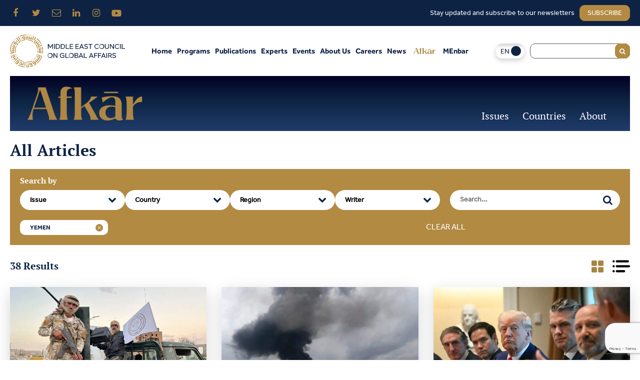

--- FILE ---
content_type: text/html; charset=UTF-8
request_url: https://mecouncil.org/afkar-articles/?lang=en&country=yemen
body_size: 241997
content:
<!doctype html>
<html lang="en-US">
<head>
	<meta charset="UTF-8" />
	<meta name="viewport" content="width=device-width, initial-scale=1" />
	<script>
					(function(){
						var zccmpurl = new URL(document.location.href);
						var cmp_id =  zccmpurl.search.split('zc_rid=')[1];
						if (cmp_id != undefined) {
							document.cookie = 'zc_rid=' + cmp_id + ';max-age=10800;path=/';
						}
					})();
				</script><meta name='robots' content='index, follow, max-image-preview:large, max-snippet:-1, max-video-preview:-1' />
	<style>img:is([sizes="auto" i], [sizes^="auto," i]) { contain-intrinsic-size: 3000px 1500px }</style>
	<link rel="alternate" hreflang="ar" href="https://mecouncil.org/ar/afkar-articles/" />
<link rel="alternate" hreflang="en" href="https://mecouncil.org/afkar-articles/" />
<link rel="alternate" hreflang="x-default" href="https://mecouncil.org/afkar-articles/" />

	<!-- This site is optimized with the Yoast SEO Premium plugin v25.8 (Yoast SEO v25.8) - https://yoast.com/wordpress/plugins/seo/ -->
	<title>Afkar Articles - Middle East Council on Global Affairs</title>
	<meta name="description" content="The main page for Afkar pieces by the Middle East Council on Global Affairs." />
	<link rel="canonical" href="https://mecouncil.org/afkar-articles/" />
	<meta property="og:locale" content="en_US" />
	<meta property="og:type" content="article" />
	<meta property="og:title" content="Afkar Articles" />
	<meta property="og:description" content="The main page for Afkar pieces by the Middle East Council on Global Affairs." />
	<meta property="og:url" content="https://mecouncil.org/afkar-articles/" />
	<meta property="og:site_name" content="Middle East Council on Global Affairs" />
	<meta property="article:publisher" content="https://www.facebook.com/MiddleEastCouncil/" />
	<meta property="article:modified_time" content="2024-07-30T08:35:38+00:00" />
	<meta name="twitter:card" content="summary_large_image" />
	<meta name="twitter:site" content="@ME_Council" />
	<script type="application/ld+json" class="yoast-schema-graph">{"@context":"https://schema.org","@graph":[{"@type":"WebPage","@id":"https://mecouncil.org/afkar-articles/","url":"https://mecouncil.org/afkar-articles/","name":"Afkar Articles - Middle East Council on Global Affairs","isPartOf":{"@id":"https://mecouncil.org/#website"},"datePublished":"2022-12-07T15:03:55+00:00","dateModified":"2024-07-30T08:35:38+00:00","description":"The main page for Afkar pieces by the Middle East Council on Global Affairs.","breadcrumb":{"@id":"https://mecouncil.org/afkar-articles/#breadcrumb"},"inLanguage":"en-US","potentialAction":[{"@type":"ReadAction","target":["https://mecouncil.org/afkar-articles/"]}]},{"@type":"BreadcrumbList","@id":"https://mecouncil.org/afkar-articles/#breadcrumb","itemListElement":[{"@type":"ListItem","position":1,"name":"Home","item":"https://mecouncil.org/"},{"@type":"ListItem","position":2,"name":"Afkar Articles"}]},{"@type":"WebSite","@id":"https://mecouncil.org/#website","url":"https://mecouncil.org/","name":"Middle East Council on Global Affairs","description":"Analyze. Convene. Engage","publisher":{"@id":"https://mecouncil.org/#organization"},"potentialAction":[{"@type":"SearchAction","target":{"@type":"EntryPoint","urlTemplate":"https://mecouncil.org/?s={search_term_string}"},"query-input":{"@type":"PropertyValueSpecification","valueRequired":true,"valueName":"search_term_string"}}],"inLanguage":"en-US"},{"@type":"Organization","@id":"https://mecouncil.org/#organization","name":"Middle East Council on Global Affairs","url":"https://mecouncil.org/","logo":{"@type":"ImageObject","inLanguage":"en-US","@id":"https://mecouncil.org/#/schema/logo/image/","url":"https://mecouncil.org/wp-content/uploads/2022/05/logo-1.svg","contentUrl":"https://mecouncil.org/wp-content/uploads/2022/05/logo-1.svg","width":230,"height":66,"caption":"Middle East Council on Global Affairs"},"image":{"@id":"https://mecouncil.org/#/schema/logo/image/"},"sameAs":["https://www.facebook.com/MiddleEastCouncil/","https://x.com/ME_Council","https://www.linkedin.com/company/middle-east-council/","https://www.instagram.com/mecouncil/"]}]}</script>
	<!-- / Yoast SEO Premium plugin. -->


<link rel='dns-prefetch' href='//mecouncil.org' />
<link rel='dns-prefetch' href='//www.googletagmanager.com' />
<link rel='dns-prefetch' href='//b2798871.smushcdn.com' />
<link rel="alternate" type="application/rss+xml" title="Middle East Council on Global Affairs &raquo; Feed" href="https://mecouncil.org/feed/" />
<link rel="alternate" type="application/rss+xml" title="Middle East Council on Global Affairs &raquo; Comments Feed" href="https://mecouncil.org/comments/feed/" />
		<style>
			.lazyload,
			.lazyloading {
				max-width: 100%;
			}
		</style>
		<link rel='stylesheet' id='wp-block-library-css' href='https://mecouncil.org/wp-includes/css/dist/block-library/style.min.css?ver=6.8.2' media='all' />
<style id='wp-block-library-theme-inline-css'>
.wp-block-audio :where(figcaption){color:#555;font-size:13px;text-align:center}.is-dark-theme .wp-block-audio :where(figcaption){color:#ffffffa6}.wp-block-audio{margin:0 0 1em}.wp-block-code{border:1px solid #ccc;border-radius:4px;font-family:Menlo,Consolas,monaco,monospace;padding:.8em 1em}.wp-block-embed :where(figcaption){color:#555;font-size:13px;text-align:center}.is-dark-theme .wp-block-embed :where(figcaption){color:#ffffffa6}.wp-block-embed{margin:0 0 1em}.blocks-gallery-caption{color:#555;font-size:13px;text-align:center}.is-dark-theme .blocks-gallery-caption{color:#ffffffa6}:root :where(.wp-block-image figcaption){color:#555;font-size:13px;text-align:center}.is-dark-theme :root :where(.wp-block-image figcaption){color:#ffffffa6}.wp-block-image{margin:0 0 1em}.wp-block-pullquote{border-bottom:4px solid;border-top:4px solid;color:currentColor;margin-bottom:1.75em}.wp-block-pullquote cite,.wp-block-pullquote footer,.wp-block-pullquote__citation{color:currentColor;font-size:.8125em;font-style:normal;text-transform:uppercase}.wp-block-quote{border-left:.25em solid;margin:0 0 1.75em;padding-left:1em}.wp-block-quote cite,.wp-block-quote footer{color:currentColor;font-size:.8125em;font-style:normal;position:relative}.wp-block-quote:where(.has-text-align-right){border-left:none;border-right:.25em solid;padding-left:0;padding-right:1em}.wp-block-quote:where(.has-text-align-center){border:none;padding-left:0}.wp-block-quote.is-large,.wp-block-quote.is-style-large,.wp-block-quote:where(.is-style-plain){border:none}.wp-block-search .wp-block-search__label{font-weight:700}.wp-block-search__button{border:1px solid #ccc;padding:.375em .625em}:where(.wp-block-group.has-background){padding:1.25em 2.375em}.wp-block-separator.has-css-opacity{opacity:.4}.wp-block-separator{border:none;border-bottom:2px solid;margin-left:auto;margin-right:auto}.wp-block-separator.has-alpha-channel-opacity{opacity:1}.wp-block-separator:not(.is-style-wide):not(.is-style-dots){width:100px}.wp-block-separator.has-background:not(.is-style-dots){border-bottom:none;height:1px}.wp-block-separator.has-background:not(.is-style-wide):not(.is-style-dots){height:2px}.wp-block-table{margin:0 0 1em}.wp-block-table td,.wp-block-table th{word-break:normal}.wp-block-table :where(figcaption){color:#555;font-size:13px;text-align:center}.is-dark-theme .wp-block-table :where(figcaption){color:#ffffffa6}.wp-block-video :where(figcaption){color:#555;font-size:13px;text-align:center}.is-dark-theme .wp-block-video :where(figcaption){color:#ffffffa6}.wp-block-video{margin:0 0 1em}:root :where(.wp-block-template-part.has-background){margin-bottom:0;margin-top:0;padding:1.25em 2.375em}
</style>
<style id='classic-theme-styles-inline-css'>
/*! This file is auto-generated */
.wp-block-button__link{color:#fff;background-color:#32373c;border-radius:9999px;box-shadow:none;text-decoration:none;padding:calc(.667em + 2px) calc(1.333em + 2px);font-size:1.125em}.wp-block-file__button{background:#32373c;color:#fff;text-decoration:none}
</style>
<style id='global-styles-inline-css'>
:root{--wp--preset--aspect-ratio--square: 1;--wp--preset--aspect-ratio--4-3: 4/3;--wp--preset--aspect-ratio--3-4: 3/4;--wp--preset--aspect-ratio--3-2: 3/2;--wp--preset--aspect-ratio--2-3: 2/3;--wp--preset--aspect-ratio--16-9: 16/9;--wp--preset--aspect-ratio--9-16: 9/16;--wp--preset--color--black: #000000;--wp--preset--color--cyan-bluish-gray: #abb8c3;--wp--preset--color--white: #FFFFFF;--wp--preset--color--pale-pink: #f78da7;--wp--preset--color--vivid-red: #cf2e2e;--wp--preset--color--luminous-vivid-orange: #ff6900;--wp--preset--color--luminous-vivid-amber: #fcb900;--wp--preset--color--light-green-cyan: #7bdcb5;--wp--preset--color--vivid-green-cyan: #00d084;--wp--preset--color--pale-cyan-blue: #8ed1fc;--wp--preset--color--vivid-cyan-blue: #0693e3;--wp--preset--color--vivid-purple: #9b51e0;--wp--preset--color--dark-gray: #28303D;--wp--preset--color--gray: #39414D;--wp--preset--color--green: #D1E4DD;--wp--preset--color--blue: #D1DFE4;--wp--preset--color--purple: #D1D1E4;--wp--preset--color--red: #E4D1D1;--wp--preset--color--orange: #E4DAD1;--wp--preset--color--yellow: #EEEADD;--wp--preset--gradient--vivid-cyan-blue-to-vivid-purple: linear-gradient(135deg,rgba(6,147,227,1) 0%,rgb(155,81,224) 100%);--wp--preset--gradient--light-green-cyan-to-vivid-green-cyan: linear-gradient(135deg,rgb(122,220,180) 0%,rgb(0,208,130) 100%);--wp--preset--gradient--luminous-vivid-amber-to-luminous-vivid-orange: linear-gradient(135deg,rgba(252,185,0,1) 0%,rgba(255,105,0,1) 100%);--wp--preset--gradient--luminous-vivid-orange-to-vivid-red: linear-gradient(135deg,rgba(255,105,0,1) 0%,rgb(207,46,46) 100%);--wp--preset--gradient--very-light-gray-to-cyan-bluish-gray: linear-gradient(135deg,rgb(238,238,238) 0%,rgb(169,184,195) 100%);--wp--preset--gradient--cool-to-warm-spectrum: linear-gradient(135deg,rgb(74,234,220) 0%,rgb(151,120,209) 20%,rgb(207,42,186) 40%,rgb(238,44,130) 60%,rgb(251,105,98) 80%,rgb(254,248,76) 100%);--wp--preset--gradient--blush-light-purple: linear-gradient(135deg,rgb(255,206,236) 0%,rgb(152,150,240) 100%);--wp--preset--gradient--blush-bordeaux: linear-gradient(135deg,rgb(254,205,165) 0%,rgb(254,45,45) 50%,rgb(107,0,62) 100%);--wp--preset--gradient--luminous-dusk: linear-gradient(135deg,rgb(255,203,112) 0%,rgb(199,81,192) 50%,rgb(65,88,208) 100%);--wp--preset--gradient--pale-ocean: linear-gradient(135deg,rgb(255,245,203) 0%,rgb(182,227,212) 50%,rgb(51,167,181) 100%);--wp--preset--gradient--electric-grass: linear-gradient(135deg,rgb(202,248,128) 0%,rgb(113,206,126) 100%);--wp--preset--gradient--midnight: linear-gradient(135deg,rgb(2,3,129) 0%,rgb(40,116,252) 100%);--wp--preset--gradient--purple-to-yellow: linear-gradient(160deg, #D1D1E4 0%, #EEEADD 100%);--wp--preset--gradient--yellow-to-purple: linear-gradient(160deg, #EEEADD 0%, #D1D1E4 100%);--wp--preset--gradient--green-to-yellow: linear-gradient(160deg, #D1E4DD 0%, #EEEADD 100%);--wp--preset--gradient--yellow-to-green: linear-gradient(160deg, #EEEADD 0%, #D1E4DD 100%);--wp--preset--gradient--red-to-yellow: linear-gradient(160deg, #E4D1D1 0%, #EEEADD 100%);--wp--preset--gradient--yellow-to-red: linear-gradient(160deg, #EEEADD 0%, #E4D1D1 100%);--wp--preset--gradient--purple-to-red: linear-gradient(160deg, #D1D1E4 0%, #E4D1D1 100%);--wp--preset--gradient--red-to-purple: linear-gradient(160deg, #E4D1D1 0%, #D1D1E4 100%);--wp--preset--font-size--small: 18px;--wp--preset--font-size--medium: 20px;--wp--preset--font-size--large: 24px;--wp--preset--font-size--x-large: 42px;--wp--preset--font-size--extra-small: 16px;--wp--preset--font-size--normal: 20px;--wp--preset--font-size--extra-large: 40px;--wp--preset--font-size--huge: 96px;--wp--preset--font-size--gigantic: 144px;--wp--preset--spacing--20: 0.44rem;--wp--preset--spacing--30: 0.67rem;--wp--preset--spacing--40: 1rem;--wp--preset--spacing--50: 1.5rem;--wp--preset--spacing--60: 2.25rem;--wp--preset--spacing--70: 3.38rem;--wp--preset--spacing--80: 5.06rem;--wp--preset--shadow--natural: 6px 6px 9px rgba(0, 0, 0, 0.2);--wp--preset--shadow--deep: 12px 12px 50px rgba(0, 0, 0, 0.4);--wp--preset--shadow--sharp: 6px 6px 0px rgba(0, 0, 0, 0.2);--wp--preset--shadow--outlined: 6px 6px 0px -3px rgba(255, 255, 255, 1), 6px 6px rgba(0, 0, 0, 1);--wp--preset--shadow--crisp: 6px 6px 0px rgba(0, 0, 0, 1);}:where(.is-layout-flex){gap: 0.5em;}:where(.is-layout-grid){gap: 0.5em;}body .is-layout-flex{display: flex;}.is-layout-flex{flex-wrap: wrap;align-items: center;}.is-layout-flex > :is(*, div){margin: 0;}body .is-layout-grid{display: grid;}.is-layout-grid > :is(*, div){margin: 0;}:where(.wp-block-columns.is-layout-flex){gap: 2em;}:where(.wp-block-columns.is-layout-grid){gap: 2em;}:where(.wp-block-post-template.is-layout-flex){gap: 1.25em;}:where(.wp-block-post-template.is-layout-grid){gap: 1.25em;}.has-black-color{color: var(--wp--preset--color--black) !important;}.has-cyan-bluish-gray-color{color: var(--wp--preset--color--cyan-bluish-gray) !important;}.has-white-color{color: var(--wp--preset--color--white) !important;}.has-pale-pink-color{color: var(--wp--preset--color--pale-pink) !important;}.has-vivid-red-color{color: var(--wp--preset--color--vivid-red) !important;}.has-luminous-vivid-orange-color{color: var(--wp--preset--color--luminous-vivid-orange) !important;}.has-luminous-vivid-amber-color{color: var(--wp--preset--color--luminous-vivid-amber) !important;}.has-light-green-cyan-color{color: var(--wp--preset--color--light-green-cyan) !important;}.has-vivid-green-cyan-color{color: var(--wp--preset--color--vivid-green-cyan) !important;}.has-pale-cyan-blue-color{color: var(--wp--preset--color--pale-cyan-blue) !important;}.has-vivid-cyan-blue-color{color: var(--wp--preset--color--vivid-cyan-blue) !important;}.has-vivid-purple-color{color: var(--wp--preset--color--vivid-purple) !important;}.has-black-background-color{background-color: var(--wp--preset--color--black) !important;}.has-cyan-bluish-gray-background-color{background-color: var(--wp--preset--color--cyan-bluish-gray) !important;}.has-white-background-color{background-color: var(--wp--preset--color--white) !important;}.has-pale-pink-background-color{background-color: var(--wp--preset--color--pale-pink) !important;}.has-vivid-red-background-color{background-color: var(--wp--preset--color--vivid-red) !important;}.has-luminous-vivid-orange-background-color{background-color: var(--wp--preset--color--luminous-vivid-orange) !important;}.has-luminous-vivid-amber-background-color{background-color: var(--wp--preset--color--luminous-vivid-amber) !important;}.has-light-green-cyan-background-color{background-color: var(--wp--preset--color--light-green-cyan) !important;}.has-vivid-green-cyan-background-color{background-color: var(--wp--preset--color--vivid-green-cyan) !important;}.has-pale-cyan-blue-background-color{background-color: var(--wp--preset--color--pale-cyan-blue) !important;}.has-vivid-cyan-blue-background-color{background-color: var(--wp--preset--color--vivid-cyan-blue) !important;}.has-vivid-purple-background-color{background-color: var(--wp--preset--color--vivid-purple) !important;}.has-black-border-color{border-color: var(--wp--preset--color--black) !important;}.has-cyan-bluish-gray-border-color{border-color: var(--wp--preset--color--cyan-bluish-gray) !important;}.has-white-border-color{border-color: var(--wp--preset--color--white) !important;}.has-pale-pink-border-color{border-color: var(--wp--preset--color--pale-pink) !important;}.has-vivid-red-border-color{border-color: var(--wp--preset--color--vivid-red) !important;}.has-luminous-vivid-orange-border-color{border-color: var(--wp--preset--color--luminous-vivid-orange) !important;}.has-luminous-vivid-amber-border-color{border-color: var(--wp--preset--color--luminous-vivid-amber) !important;}.has-light-green-cyan-border-color{border-color: var(--wp--preset--color--light-green-cyan) !important;}.has-vivid-green-cyan-border-color{border-color: var(--wp--preset--color--vivid-green-cyan) !important;}.has-pale-cyan-blue-border-color{border-color: var(--wp--preset--color--pale-cyan-blue) !important;}.has-vivid-cyan-blue-border-color{border-color: var(--wp--preset--color--vivid-cyan-blue) !important;}.has-vivid-purple-border-color{border-color: var(--wp--preset--color--vivid-purple) !important;}.has-vivid-cyan-blue-to-vivid-purple-gradient-background{background: var(--wp--preset--gradient--vivid-cyan-blue-to-vivid-purple) !important;}.has-light-green-cyan-to-vivid-green-cyan-gradient-background{background: var(--wp--preset--gradient--light-green-cyan-to-vivid-green-cyan) !important;}.has-luminous-vivid-amber-to-luminous-vivid-orange-gradient-background{background: var(--wp--preset--gradient--luminous-vivid-amber-to-luminous-vivid-orange) !important;}.has-luminous-vivid-orange-to-vivid-red-gradient-background{background: var(--wp--preset--gradient--luminous-vivid-orange-to-vivid-red) !important;}.has-very-light-gray-to-cyan-bluish-gray-gradient-background{background: var(--wp--preset--gradient--very-light-gray-to-cyan-bluish-gray) !important;}.has-cool-to-warm-spectrum-gradient-background{background: var(--wp--preset--gradient--cool-to-warm-spectrum) !important;}.has-blush-light-purple-gradient-background{background: var(--wp--preset--gradient--blush-light-purple) !important;}.has-blush-bordeaux-gradient-background{background: var(--wp--preset--gradient--blush-bordeaux) !important;}.has-luminous-dusk-gradient-background{background: var(--wp--preset--gradient--luminous-dusk) !important;}.has-pale-ocean-gradient-background{background: var(--wp--preset--gradient--pale-ocean) !important;}.has-electric-grass-gradient-background{background: var(--wp--preset--gradient--electric-grass) !important;}.has-midnight-gradient-background{background: var(--wp--preset--gradient--midnight) !important;}.has-small-font-size{font-size: var(--wp--preset--font-size--small) !important;}.has-medium-font-size{font-size: var(--wp--preset--font-size--medium) !important;}.has-large-font-size{font-size: var(--wp--preset--font-size--large) !important;}.has-x-large-font-size{font-size: var(--wp--preset--font-size--x-large) !important;}
:where(.wp-block-post-template.is-layout-flex){gap: 1.25em;}:where(.wp-block-post-template.is-layout-grid){gap: 1.25em;}
:where(.wp-block-columns.is-layout-flex){gap: 2em;}:where(.wp-block-columns.is-layout-grid){gap: 2em;}
:root :where(.wp-block-pullquote){font-size: 1.5em;line-height: 1.6;}
</style>
<link rel='stylesheet' id='cf7_add_password_field_style-css' href='https://mecouncil.org/wp-content/plugins/cf7-add-password-field/css/all.css?ver=6.8.2' media='all' />
<link rel='stylesheet' id='contact-form-7-css' href='https://mecouncil.org/wp-content/plugins/contact-form-7/includes/css/styles.css?ver=6.1.1' media='all' />
<link rel='stylesheet' id='wpml-legacy-dropdown-click-0-css' href='https://mecouncil.org/wp-content/plugins/sitepress-multilingual-cms/templates/language-switchers/legacy-dropdown-click/style.min.css?ver=1' media='all' />
<link rel='stylesheet' id='custom-style-css' href='https://mecouncil.org/wp-content/themes/twenty-twenty-one-child/style.css?ver=6.8.2' media='all' />
<link rel='stylesheet' id='custom-style-2-css' href='https://mecouncil.org/wp-content/themes/twenty-twenty-one-child/assets/css/style.css?ver=6.8.2' media='all' />
<link rel='stylesheet' id='custom-style-3-css' href='https://mecouncil.org/wp-content/themes/twenty-twenty-one-child/assets/css/responsive.css?ver=6.8.2' media='all' />
<link rel='stylesheet' id='custom-style-4-css' href='https://mecouncil.org/wp-content/themes/twenty-twenty-one-child/assets/css/lightbox.min.css?ver=6.8.2' media='all' />
<link rel='stylesheet' id='custom-style-5-css' href='https://mecouncil.org/wp-content/themes/twenty-twenty-one-child/assets/css/slimselect.min.css?ver=6.8.2' media='all' />
<link rel='stylesheet' id='custom-style-6-css' href='https://mecouncil.org/wp-content/themes/twenty-twenty-one-child/assets/css/aos.min.css?ver=6.8.2' media='all' />
<link rel='stylesheet' id='custom-style-7-css' href='https://mecouncil.org/wp-content/themes/twenty-twenty-one-child/assets/css/bootstrap.min.css?ver=6.8.2' media='all' />
<link rel='stylesheet' id='custom-style-8-css' href='https://mecouncil.org/wp-content/themes/twenty-twenty-one-child/assets/css/swiper.min.css?ver=6.8.2' media='all' />
<link rel='stylesheet' id='custom-style-9-css' href='https://mecouncil.org/wp-content/themes/twenty-twenty-one-child/assets/css/font-awesome.min.css?ver=6.8.2' media='all' />
<link rel='stylesheet' id='custom-style-10-css' href='https://mecouncil.org/wp-content/themes/twenty-twenty-one-child/assets/menamap/style.css?ver=6.8.2' media='all' />
<link rel='stylesheet' id='twenty-twenty-one-style-css' href='https://mecouncil.org/wp-content/themes/twentytwenty-one/style.css?ver=1.1' media='all' />
<link rel='stylesheet' id='twenty-twenty-one-print-style-css' href='https://mecouncil.org/wp-content/themes/twentytwenty-one/assets/css/print.css?ver=1.1' media='print' />
<script id="wpml-cookie-js-extra">
var wpml_cookies = {"wp-wpml_current_language":{"value":"en","expires":1,"path":"\/"}};
var wpml_cookies = {"wp-wpml_current_language":{"value":"en","expires":1,"path":"\/"}};
</script>
<script src="https://mecouncil.org/wp-content/plugins/sitepress-multilingual-cms/res/js/cookies/language-cookie.js?ver=480995" id="wpml-cookie-js" defer data-wp-strategy="defer"></script>
<script src="https://mecouncil.org/wp-content/plugins/sitepress-multilingual-cms/templates/language-switchers/legacy-dropdown-click/script.min.js?ver=1" id="wpml-legacy-dropdown-click-0-js"></script>
<script src="https://mecouncil.org/wp-content/themes/twenty-twenty-one-child/assets/js/jquery.min.js?ver=6.8.2" id="custom-script-1-js"></script>
<script src="https://mecouncil.org/wp-content/themes/twenty-twenty-one-child/assets/js/bootstrap.min.js?ver=6.8.2" id="custom-script-2-js"></script>
<script src="https://mecouncil.org/wp-content/themes/twenty-twenty-one-child/assets/js/swiper.min.js?ver=6.8.2" id="custom-script-3-js"></script>
<script src="https://mecouncil.org/wp-content/themes/twenty-twenty-one-child/assets/js/aos.min.js?ver=6.8.2" id="custom-script-4-js"></script>
<script src="https://mecouncil.org/wp-content/themes/twenty-twenty-one-child/assets/js/slimselect.min.js?ver=6.8.2" id="custom-script-5-js"></script>
<script src="https://mecouncil.org/wp-content/themes/twenty-twenty-one-child/assets/js/lightbox.min.js?ver=6.8.2" id="custom-script-6-js"></script>
<script src="https://mecouncil.org/wp-content/themes/twenty-twenty-one-child/assets/js/isotope.pkgd.min.js?ver=6.8.2" id="custom-script-7-js"></script>
<script src="https://mecouncil.org/wp-content/themes/twenty-twenty-one-child/assets/js/script.js?ver=6.8.2" id="custom-script-8-js"></script>
<script src="https://mecouncil.org/wp-content/themes/twenty-twenty-one-child/main.js?ver=6.8.2" id="custom-script-9-js"></script>
<script src="https://mecouncil.org/wp-content/themes/twenty-twenty-one-child/assets/js/zangdar.min.js?ver=6.8.2" id="custom-script-10-js"></script>
<script src="https://mecouncil.org/wp-content/themes/twenty-twenty-one-child/assets/js/mustache.min.js?ver=6.8.2" id="custom-script-11-js"></script>

<!-- Google tag (gtag.js) snippet added by Site Kit -->
<!-- Google Analytics snippet added by Site Kit -->
<script src="https://www.googletagmanager.com/gtag/js?id=G-2KL96MDD8W" id="google_gtagjs-js" async></script>
<script id="google_gtagjs-js-after">
window.dataLayer = window.dataLayer || [];function gtag(){dataLayer.push(arguments);}
gtag("set","linker",{"domains":["mecouncil.org"]});
gtag("js", new Date());
gtag("set", "developer_id.dZTNiMT", true);
gtag("config", "G-2KL96MDD8W");
</script>
<link rel="https://api.w.org/" href="https://mecouncil.org/wp-json/" /><link rel="alternate" title="JSON" type="application/json" href="https://mecouncil.org/wp-json/wp/v2/pages/467959" /><link rel="EditURI" type="application/rsd+xml" title="RSD" href="https://mecouncil.org/xmlrpc.php?rsd" />
<meta name="generator" content="WordPress 6.8.2" />
<link rel='shortlink' href='https://mecouncil.org/?p=467959' />
<link rel="alternate" title="oEmbed (JSON)" type="application/json+oembed" href="https://mecouncil.org/wp-json/oembed/1.0/embed?url=https%3A%2F%2Fmecouncil.org%2Fafkar-articles%2F" />
<link rel="alternate" title="oEmbed (XML)" type="text/xml+oembed" href="https://mecouncil.org/wp-json/oembed/1.0/embed?url=https%3A%2F%2Fmecouncil.org%2Fafkar-articles%2F&#038;format=xml" />
<meta name="generator" content="WPML ver:4.8.0 stt:5,1;" />
<meta name="generator" content="Site Kit by Google 1.160.1" />		<script>
			document.documentElement.className = document.documentElement.className.replace('no-js', 'js');
		</script>
				<style>
			.no-js img.lazyload {
				display: none;
			}

			figure.wp-block-image img.lazyloading {
				min-width: 150px;
			}

			.lazyload,
			.lazyloading {
				--smush-placeholder-width: 100px;
				--smush-placeholder-aspect-ratio: 1/1;
				width: var(--smush-image-width, var(--smush-placeholder-width)) !important;
				aspect-ratio: var(--smush-image-aspect-ratio, var(--smush-placeholder-aspect-ratio)) !important;
			}

						.lazyload, .lazyloading {
				opacity: 0;
			}

			.lazyloaded {
				opacity: 1;
				transition: opacity 400ms;
				transition-delay: 0ms;
			}

					</style>
		<link rel="icon" href="https://b2798871.smushcdn.com/2798871/wp-content/uploads/2024/09/cropped-ME-Council-logo-02-32x32.png?lossy=2&strip=0&webp=1" sizes="32x32" />
<link rel="icon" href="https://b2798871.smushcdn.com/2798871/wp-content/uploads/2024/09/cropped-ME-Council-logo-02-192x192.png?lossy=2&strip=0&webp=1" sizes="192x192" />
<link rel="apple-touch-icon" href="https://b2798871.smushcdn.com/2798871/wp-content/uploads/2024/09/cropped-ME-Council-logo-02-180x180.png?lossy=2&strip=0&webp=1" />
<meta name="msapplication-TileImage" content="https://mecouncil.org/wp-content/uploads/2024/09/cropped-ME-Council-logo-02-270x270.png" />
		<style id="wp-custom-css">
			.contact-details li a{
	direction:ltr;
}		</style>
		    <script src="https://cdn.pagesense.io/js/mecouncil/c17e6e857d57452e822bc288acb10fea.js"></script>
</head>

<body class="wp-singular page-template page-template-blogs page-template-blogs-php page page-id-467959 wp-custom-logo wp-embed-responsive wp-theme-twentytwenty-one wp-child-theme-twenty-twenty-one-child is-light-theme no-js singular has-main-navigation">
<div id="page" class="site">
        <div class="topbar">
            <div class="container">
                <div class="row flex-row flex-wrap align-items-center justify-content-between">
                    <ul class="social">
                        <li><a target="_blank" href="https://www.facebook.com/MiddleEastCouncil/"><i class="fa fa-facebook"></i></a></li>
                        <li><a target="_blank" href="https://twitter.com/ME_Council"><i class="fa fa-twitter"></i></a></li>
                        <li><a target="_blank" href="mailto:info@mecouncil.org"><i class="fa fa-envelope-o"></i></a></li>
						<li><a target="_blank" href="https://www.linkedin.com/company/middle-east-council/"><i class="fa fa-linkedin"></i></a></li>
						<li><a target="_blank" href="https://www.instagram.com/mecouncil/"><i class="fa fa-instagram"></i></a></li>
						<li><a target="_blank" href="https://www.youtube.com/channel/UCXfXeMV6QpL_cNsNEBr9Y6A"><i class="fab fa-youtube"></i></a></li>
                    </ul>
                    <div class="newsletter-section">
                        <p>Stay updated and subscribe to our newsletters</p>
                        <a href="/en/newsletter" class="">subscribe</a>
                    </div>
                </div>
            </div>
        </div>
    <header>
        <div class="container h-100">
            <div class="row row-nav-wrapper flex-row flex-nowrap align-items-center justify-content-between h-100">
                <div class="logo-wrapper">
                    <a class="w-100 h-100 d-block" href="/?lang=en">
                        <img class="w-100 h-100 lazyload" data-src="https://mecouncil.org/wp-content/uploads/2022/05/logo-1.svg" alt="ME Council" src="[data-uri]">
                    </a>
                </div>
                    <ul id="menu-main-menu" class="menu">
                    <div class="menu-main-menu-container"><ul id="menu-main-menu" class="menu"><li id="menu-item-183" class="menu-item menu-item-type-post_type menu-item-object-page menu-item-home menu-item-183"><a href="https://mecouncil.org/">Home</a></li>
<li id="menu-item-190" class="programs menu-item menu-item-type-post_type menu-item-object-page menu-item-190"><a href="https://mecouncil.org/programs/">Programs</a></li>
<li id="menu-item-191" class="publications menu-item menu-item-type-post_type menu-item-object-page menu-item-191"><a href="https://mecouncil.org/publications/">Publications</a></li>
<li id="menu-item-195" class="menuitem-experts menu-item menu-item-type-post_type menu-item-object-page menu-item-195"><a href="https://mecouncil.org/experts/">Experts</a></li>
<li id="menu-item-472975" class="menu-item menu-item-type-post_type menu-item-object-page menu-item-472975"><a href="https://mecouncil.org/events/">Events</a></li>
<li id="menu-item-197" class="about-dropdown menu-item menu-item-type-post_type menu-item-object-page menu-item-has-children menu-item-197"><a href="https://mecouncil.org/about-us/">About Us</a><button class="sub-menu-toggle" aria-expanded="false" onClick="twentytwentyoneExpandSubMenu(this)"><span class="icon-plus"><svg class="svg-icon" width="18" height="18" aria-hidden="true" role="img" focusable="false" viewBox="0 0 24 24" fill="none" xmlns="http://www.w3.org/2000/svg"><path fill-rule="evenodd" clip-rule="evenodd" d="M18 11.2h-5.2V6h-1.6v5.2H6v1.6h5.2V18h1.6v-5.2H18z" fill="currentColor"/></svg></span><span class="icon-minus"><svg class="svg-icon" width="18" height="18" aria-hidden="true" role="img" focusable="false" viewBox="0 0 24 24" fill="none" xmlns="http://www.w3.org/2000/svg"><path fill-rule="evenodd" clip-rule="evenodd" d="M6 11h12v2H6z" fill="currentColor"/></svg></span><span class="screen-reader-text">Open menu</span></button>
<ul class="sub-menu">
	<li id="menu-item-1834" class="about-drop-link menu-item menu-item-type-custom menu-item-object-custom menu-item-1834"><a href="/about-us/#coreactivities">Core activities</a></li>
	<li id="menu-item-472970" class="menu-item menu-item-type-post_type menu-item-object-page menu-item-472970"><a href="https://mecouncil.org/our-team/">Our Team</a></li>
	<li id="menu-item-469132" class="about-drop-link menu-item menu-item-type-custom menu-item-object-custom menu-item-469132"><a href="/about-us/#ourpartners">Our Partners</a></li>
	<li id="menu-item-476215" class="menu-item menu-item-type-post_type menu-item-object-page menu-item-476215"><a href="https://mecouncil.org/initiatives/">Our Initiatives</a></li>
	<li id="menu-item-468787" class="menu-item menu-item-type-custom menu-item-object-custom menu-item-468787"><a target="_blank" href="https://www.brookings.edu/centers/brookings-doha-center/">Archives</a></li>
</ul>
</li>
<li id="menu-item-469849" class="menu-item menu-item-type-custom menu-item-object-custom menu-item-469849"><a href="https://recruit.mecouncil.org">Careers</a></li>
<li id="menu-item-471804" class="menu-item menu-item-type-post_type menu-item-object-page menu-item-has-children menu-item-471804"><a href="https://mecouncil.org/news/">News</a><button class="sub-menu-toggle" aria-expanded="false" onClick="twentytwentyoneExpandSubMenu(this)"><span class="icon-plus"><svg class="svg-icon" width="18" height="18" aria-hidden="true" role="img" focusable="false" viewBox="0 0 24 24" fill="none" xmlns="http://www.w3.org/2000/svg"><path fill-rule="evenodd" clip-rule="evenodd" d="M18 11.2h-5.2V6h-1.6v5.2H6v1.6h5.2V18h1.6v-5.2H18z" fill="currentColor"/></svg></span><span class="icon-minus"><svg class="svg-icon" width="18" height="18" aria-hidden="true" role="img" focusable="false" viewBox="0 0 24 24" fill="none" xmlns="http://www.w3.org/2000/svg"><path fill-rule="evenodd" clip-rule="evenodd" d="M6 11h12v2H6z" fill="currentColor"/></svg></span><span class="screen-reader-text">Open menu</span></button>
<ul class="sub-menu">
	<li id="menu-item-471805" class="menu-item menu-item-type-post_type menu-item-object-page menu-item-471805"><a href="https://mecouncil.org/press-releases/">Press Releases</a></li>
	<li id="menu-item-471806" class="menu-item menu-item-type-post_type menu-item-object-page menu-item-471806"><a href="https://mecouncil.org/in-the-news/">In The News</a></li>
</ul>
</li>
<li id="menu-item-463833" class="afkar-menu menu-item menu-item-type-post_type menu-item-object-page menu-item-463833"><a href="https://mecouncil.org/afkar/">Afkār</a></li>
<li id="menu-item-472382" class="menu-item menu-item-type-post_type menu-item-object-page menu-item-472382"><a href="https://mecouncil.org/menbar/">MEnbar</a></li>
</ul></div>                </ul>
                <div class="widgets-wrapper d-flex flex-row flex-nowrap align-items-center">
					
<div class="wpml-ls-statics-shortcode_actions wpml-ls wpml-ls-legacy-dropdown-click js-wpml-ls-legacy-dropdown-click">
	<ul role="menu">

		<li class="wpml-ls-slot-shortcode_actions wpml-ls-item wpml-ls-item-en wpml-ls-current-language wpml-ls-last-item wpml-ls-item-legacy-dropdown-click" role="none">

			<a href="#" class="js-wpml-ls-item-toggle wpml-ls-item-toggle" role="menuitem" title="Switch to EN">
                <span class="wpml-ls-native" role="menuitem">EN</span></a>

			<ul class="js-wpml-ls-sub-menu wpml-ls-sub-menu" role="menu">
				
					<li class="wpml-ls-slot-shortcode_actions wpml-ls-item wpml-ls-item-ar wpml-ls-first-item" role="none">
						<a href="https://mecouncil.org/ar/afkar-articles/" class="wpml-ls-link" role="menuitem" aria-label="Switch to AR" title="Switch to AR">
                            <span class="wpml-ls-display">AR</span></a>
					</li>

							</ul>

		</li>

	</ul>
</div>
					<form role="search"  method="get" class="search-form" action="https://mecouncil.org/">
	<label for="search-form-1">Search&hellip;</label>
	<input type="search" id="search-form-1" class="search-field" value="" name="s" />
	<input type="submit" class="search-submit" value="Search" />
</form>
					<button type="submit"><i class="fa fa-search"></i></button>
                </div>
                <a href="#" class="trigger-side-menu flex-column align-items-center flex-nowrap justify-content-between">
                    <span></span>
                    <span></span>
                    <span></span>
                </a>
            </div>
        </div>
    </header>
    <div class="side-menu">
        <div class="menu openmenu">
            <div class="menu-header d-flex align-items-center flex-row justify-content-between">
				                <img data-src="https://b2798871.smushcdn.com/2798871/wp-content/uploads/2024/09/cropped-ME-Council-logo-02.png?lossy=2&strip=0&webp=1" alt="ME Council" class="mobilefav lazyload" src="[data-uri]" style="--smush-placeholder-width: 512px; --smush-placeholder-aspect-ratio: 512/512;">
                <a href="#" class="close-btn"></a>
            </div>
            <div class="menu-body">
                <div class="widgets-wrapper d-flex flex-row flex-nowrap align-items-center">
					<form role="search"  method="get" class="search-form" action="https://mecouncil.org/">
	<label for="search-form-2">Search&hellip;</label>
	<input type="search" id="search-form-2" class="search-field" value="" name="s" />
	<input type="submit" class="search-submit" value="Search" />
</form>
                </div>
                <div class="nav-wrapper middlemenusidebar">
                <ul id="menu-main-menu" class="menu">
                    <div class="menu-main-menu-container"><ul id="menu-main-menu-1" class="menu"><li class="menu-item menu-item-type-post_type menu-item-object-page menu-item-home menu-item-183"><a href="https://mecouncil.org/">Home</a></li>
<li class="programs menu-item menu-item-type-post_type menu-item-object-page menu-item-190"><a href="https://mecouncil.org/programs/">Programs</a></li>
<li class="publications menu-item menu-item-type-post_type menu-item-object-page menu-item-191"><a href="https://mecouncil.org/publications/">Publications</a></li>
<li class="menuitem-experts menu-item menu-item-type-post_type menu-item-object-page menu-item-195"><a href="https://mecouncil.org/experts/">Experts</a></li>
<li class="menu-item menu-item-type-post_type menu-item-object-page menu-item-472975"><a href="https://mecouncil.org/events/">Events</a></li>
<li class="about-dropdown menu-item menu-item-type-post_type menu-item-object-page menu-item-has-children menu-item-197"><a href="https://mecouncil.org/about-us/">About Us</a><button class="sub-menu-toggle" aria-expanded="false" onClick="twentytwentyoneExpandSubMenu(this)"><span class="icon-plus"><svg class="svg-icon" width="18" height="18" aria-hidden="true" role="img" focusable="false" viewBox="0 0 24 24" fill="none" xmlns="http://www.w3.org/2000/svg"><path fill-rule="evenodd" clip-rule="evenodd" d="M18 11.2h-5.2V6h-1.6v5.2H6v1.6h5.2V18h1.6v-5.2H18z" fill="currentColor"/></svg></span><span class="icon-minus"><svg class="svg-icon" width="18" height="18" aria-hidden="true" role="img" focusable="false" viewBox="0 0 24 24" fill="none" xmlns="http://www.w3.org/2000/svg"><path fill-rule="evenodd" clip-rule="evenodd" d="M6 11h12v2H6z" fill="currentColor"/></svg></span><span class="screen-reader-text">Open menu</span></button>
<ul class="sub-menu">
	<li class="about-drop-link menu-item menu-item-type-custom menu-item-object-custom menu-item-1834"><a href="/about-us/#coreactivities">Core activities</a></li>
	<li class="menu-item menu-item-type-post_type menu-item-object-page menu-item-472970"><a href="https://mecouncil.org/our-team/">Our Team</a></li>
	<li class="about-drop-link menu-item menu-item-type-custom menu-item-object-custom menu-item-469132"><a href="/about-us/#ourpartners">Our Partners</a></li>
	<li class="menu-item menu-item-type-post_type menu-item-object-page menu-item-476215"><a href="https://mecouncil.org/initiatives/">Our Initiatives</a></li>
	<li class="menu-item menu-item-type-custom menu-item-object-custom menu-item-468787"><a target="_blank" href="https://www.brookings.edu/centers/brookings-doha-center/">Archives</a></li>
</ul>
</li>
<li class="menu-item menu-item-type-custom menu-item-object-custom menu-item-469849"><a href="https://recruit.mecouncil.org">Careers</a></li>
<li class="menu-item menu-item-type-post_type menu-item-object-page menu-item-has-children menu-item-471804"><a href="https://mecouncil.org/news/">News</a><button class="sub-menu-toggle" aria-expanded="false" onClick="twentytwentyoneExpandSubMenu(this)"><span class="icon-plus"><svg class="svg-icon" width="18" height="18" aria-hidden="true" role="img" focusable="false" viewBox="0 0 24 24" fill="none" xmlns="http://www.w3.org/2000/svg"><path fill-rule="evenodd" clip-rule="evenodd" d="M18 11.2h-5.2V6h-1.6v5.2H6v1.6h5.2V18h1.6v-5.2H18z" fill="currentColor"/></svg></span><span class="icon-minus"><svg class="svg-icon" width="18" height="18" aria-hidden="true" role="img" focusable="false" viewBox="0 0 24 24" fill="none" xmlns="http://www.w3.org/2000/svg"><path fill-rule="evenodd" clip-rule="evenodd" d="M6 11h12v2H6z" fill="currentColor"/></svg></span><span class="screen-reader-text">Open menu</span></button>
<ul class="sub-menu">
	<li class="menu-item menu-item-type-post_type menu-item-object-page menu-item-471805"><a href="https://mecouncil.org/press-releases/">Press Releases</a></li>
	<li class="menu-item menu-item-type-post_type menu-item-object-page menu-item-471806"><a href="https://mecouncil.org/in-the-news/">In The News</a></li>
</ul>
</li>
<li class="afkar-menu menu-item menu-item-type-post_type menu-item-object-page menu-item-463833"><a href="https://mecouncil.org/afkar/">Afkār</a></li>
<li class="menu-item menu-item-type-post_type menu-item-object-page menu-item-472382"><a href="https://mecouncil.org/menbar/">MEnbar</a></li>
</ul></div>                </ul>
                </div>
                <div class="widgets-wrapper d-flex flex-row flex-nowrap align-items-center">
                    <a href="#" class="lang-switcher en">
                            <div class="wrapper">
                                <span class="lang">EN</span>
                                <span class="switcher"></span>
                            </div>
                        </a>
                </div>
            </div>
        </div>
    </div>

<section class="header-section">
	<div class="container">
	<div class="blog-menu-wrap" >
		<div class="blog-menu-wrap-top" >
	    <div class="container">
	        <div class="row" style="margin:0">
	            <div class="col-6">
								<a href="/afkar/?lang=en" class="afkar-logo"></a>
							</div>
							<div class="col-6">
								<ul class="afkar-menus">
									<li><a class="issues-nav pt-serifregular" data-target="issues-wrap">Issues</a></li>
									<li><a class="countries-nav pt-serifregular" data-target="countries-wrap">Countries</a></li>
																		<li><a class="about-nav pt-serifregular" data-target="about-wrap">About</a></li>
								</ul>
							</div>
	        </div>
	    </div>
		</div>
		<div class="blog-menu-wrap-bottom" >

			<div class="container">
	        <div class="row">
	            <div class="col-12">
								<div class="issues-wrap nav-bottom-wraps" >
									<a href="#"  class="close-afkar-nav"><i class="fa fa-close"></i></a>
									<ul>
																					<li><a href="/afkar-articles/?lang=en&issue=cbdc">CBDC</a></li>
																					<li><a href="/afkar-articles/?lang=en&issue=civil-war">Civil War</a></li>
																					<li><a href="/afkar-articles/?lang=en&issue=climate-action">Climate Action</a></li>
																					<li><a href="/afkar-articles/?lang=en&issue=council-views">Council Views</a></li>
																					<li><a href="/afkar-articles/?lang=en&issue=elections">Elections</a></li>
																					<li><a href="/afkar-articles/?lang=en&issue=great-power-competition">Great Power Competition</a></li>
																					<li><a href="/afkar-articles/?lang=en&issue=israel-war-on-gaza">Israel War on Gaza</a></li>
																					<li><a href="/afkar-articles/?lang=en&issue=jcpoa">JCPOA</a></li>
																					<li><a href="/afkar-articles/?lang=en&issue=mediation">Mediation</a></li>
																					<li><a href="/afkar-articles/?lang=en&issue=mena-governance">MENA Governance</a></li>
																					<li><a href="/afkar-articles/?lang=en&issue=mena-asia-relations">MENA-Asia Relations</a></li>
																					<li><a href="/afkar-articles/?lang=en&issue=peace-and-security">Peace and Security</a></li>
																					<li><a href="/afkar-articles/?lang=en&issue=political-economy">Political Economy</a></li>
																					<li><a href="/afkar-articles/?lang=en&issue=protests-and-uprisings">Protests and Uprisings</a></li>
																					<li><a href="/afkar-articles/?lang=en&issue=public-opinion">Public opinion</a></li>
																					<li><a href="/afkar-articles/?lang=en&issue=regional-relations">Regional Relations</a></li>
																					<li><a href="/afkar-articles/?lang=en&issue=u-s-foreign-policy">U.S. Foreign Policy</a></li>
																					<li><a href="/afkar-articles/?lang=en&issue=women">Women</a></li>
																					<li><a href="/afkar-articles/?lang=en&issue=women-peace-and-security">Women Peace and Security</a></li>
																					<li><a href="/afkar-articles/?lang=en&issue=world-cup">World Cup</a></li>
																			</ul>
								</div>
								<div class="countries-wrap nav-bottom-wraps" style="padding:0px">
									<a href="#"  class="close-afkar-nav"><i class="fa fa-close"></i></a>
									<section class="ari-home-countries ari-map-open">

										<div class="container">

											<div class="ari-home-countries-map">
												<svg width="684px" height="443px" version="1.1" xmlns="http://www.w3.org/2000/svg" xmlns:xlink="http://www.w3.org/1999/xlink" viewBox="286 224 258 86" preserveAspectRatio="xMidYMid meet"><!--<rect x="286" y="224" width="258" height="86" fill="#FF00FF"/>--><g id="Pays" fill="#2B2B2B" stroke="#FFFFFF" stroke-width="0.4">
												    <polygon id="AE" points="420.209197 267.318341 420.548147 267.216498 420.622716 267.78682 422.107314 267.460922 423.68004 267.515238 424.825689 267.576344 426.127255 266.170906 427.550842 264.826575 428.750723 263.536559 429.11001 264.249462 429.367611 265.906114 428.398216 265.912903 428.242299 267.270814 428.581249 267.555975 427.720317 267.963349 427.713538 268.812043 427.157661 269.667527 427.110208 270.489063 426.723806 270.923594 421.015897 269.891582 420.283766 267.800399"></polygon>
												    <polygon id="AF" points="438.519247 242.319201 440.458038 243.201843 441.888404 242.889524 442.288365 241.837143 443.786521 241.484086 444.857602 240.771183 445.237225 238.876897 446.837066 238.415207 447.135342 237.566513 448.036947 238.204731 448.606383 238.279416 449.663905 238.299785 451.101051 238.802212 451.677265 239.087373 453.053399 238.326943 453.697403 238.781843 454.307512 237.695515 455.446383 237.743041 455.737879 237.389985 455.941249 236.419078 456.761506 235.583963 457.785134 236.127127 457.581764 236.867189 458.157978 236.982611 457.974945 238.98553 458.727413 239.766329 459.391754 239.263902 460.239128 239.033057 461.418672 237.967097 462.727017 238.143625 464.692924 238.143625 465.031873 238.82937 463.920119 239.094163 462.957502 239.535484 460.774668 239.807066 458.734192 240.302704 457.622438 241.327926 458.069851 242.319201 458.293558 243.473425 457.3445 244.444332 457.425847 245.326974 456.903865 246.1553 455.093875 246.080614 455.839564 247.587896 454.632904 248.165008 453.826204 249.522919 453.927889 250.86725 453.1822 251.491889 452.483964 251.288203 451.026482 251.580154 450.823112 252.198003 449.406303 252.198003 448.348781 253.447281 448.280991 255.314409 445.80666 256.217419 444.484757 256.027312 444.098355 256.502581 442.966264 256.230998 441.061368 256.556897 437.882022 255.44341 439.603885 253.454071 439.447968 252.028264 438.010823 251.654839 437.861685 250.235822 437.238018 248.443379 438.051497 247.200891 437.22446 246.868203 437.746442 245.204762"></polygon>
												    <polygon id="AL" points="361.306561 227.219232 361.069296 228.081505 361.340456 229.161045 362.126819 229.772104 362.086145 230.430691 361.469257 230.797327 361.354014 231.605284 360.472745 232.800246 360.147354 232.630507 360.113459 232.087343 359.055937 231.252227 358.893241 230.064055 359.055937 228.346298 359.313538 227.55871 358.994926 227.158126 358.866125 226.350169 359.693162 225.080522 359.808404 225.56937 360.323608 225.338525 360.730347 226.03106 361.184539 226.289063"></polygon>
												    <polygon id="AM" points="405.010704 229.147465 407.654509 228.753671 408.047691 229.419048 408.773043 229.853579 408.38664 230.478218 409.403489 231.333702 408.867948 232.12129 409.674648 232.793456 410.528801 233.19404 410.569475 234.891429 409.878018 234.959324 409.105213 233.547097 409.111992 233.173671 408.271397 233.180461 407.708741 232.515084 407.31556 232.58298 406.563092 231.863287 405.153062 231.245438 405.336095 230.030108"></polygon>
												    <path d="M353.205669,325.749247 L353.673419,327.168264 L354.215738,328.308909 L354.649594,328.926759 L355.374945,329.924823 L356.629058,329.768664 L357.259504,329.497081 L358.310248,329.768664 L358.594965,329.293395 L359.069495,328.179908 L360.249039,328.105223 L360.350723,327.772535 L361.320119,327.765745 L361.157423,328.45149 L363.462279,328.437911 L363.496174,329.639662 L363.882577,330.379724 L363.604638,331.533948 L363.746997,332.71533 L364.384222,333.428233 L364.282537,335.716313 L364.750287,335.539785 L365.577324,335.587312 L366.756868,335.302151 L367.624579,335.417573 L367.827948,336.015054 L367.611021,336.952012 L367.943191,337.861813 L367.658474,338.588295 L367.821169,339.260461 L363.86224,339.233303 L363.774113,345.452535 L365.055342,347.068449 L366.295897,348.304147 L362.804718,349.112104 L358.201784,348.833733 L356.88666,347.883195 L349.178949,347.971459 L348.894232,348.11404 L347.762141,347.217819 L346.528365,347.156713 L345.389495,347.49619 L344.474331,347.876406 L344.298077,346.633917 L344.562458,344.902581 L345.22002,343.103349 L345.321705,342.261444 L345.938593,340.502949 L346.392785,339.708571 L347.484202,338.438925 L348.094311,337.576651 L348.290902,336.144055 L348.189217,335.050937 L347.619782,334.365192 L347.111358,333.197389 L346.643608,332.049954 L346.745292,331.64937 L347.328285,330.88894 L346.752071,329.042181 L346.365669,327.765745 L345.416611,326.563994 L345.599643,326.197358 L346.386006,325.939355 L346.935104,325.973303 L347.599445,325.742458 L353.205669,325.749247 Z M345.809792,325.382611 L345.328484,325.586298 L344.820059,324.160492 L345.586085,323.338955 L346.162299,323.019846 L346.874093,323.671644 L346.182636,324.072227 L345.870803,324.561075 L345.809792,325.382611 Z" id="AO"></path>
												    <path d="M197.675322,440.580983 L195.872111,440.750722 L194.902716,439.576129 L193.757066,439.487865 L191.72337,439.487865 L191.72337,432.311306 L192.4555,433.77106 L193.404559,436.167773 L195.87889,438.116375 L198.543033,438.937911 L197.675322,440.580983 Z M198.69217,357.449677 L199.810704,358.9298 L200.549613,357.279939 L202.71889,357.361413 L203.023944,357.795945 L206.515124,361.149985 L208.067512,361.462304 L210.392706,362.996743 L212.351833,363.81149 L212.622993,364.734869 L210.751992,367.946329 L212.670446,368.523441 L214.805828,368.849339 L216.310763,368.509862 L218.032626,366.880369 L218.34446,365.020031 L219.286739,364.619447 L220.242577,365.834777 L220.201903,367.525376 L218.602061,368.699969 L217.327611,369.569032 L215.185451,371.660215 L212.650109,374.62725 L212.17558,376.385745 L211.667156,378.673825 L211.687493,380.914378 L211.273974,381.416805 L211.124836,382.890138 L210.996036,384.0851 L213.409356,386.06086 L213.151754,387.669985 L214.338077,388.695207 L214.243171,389.849432 L212.419623,392.91831 L209.599564,394.215115 L205.789772,394.724332 L203.701843,394.479908 L204.101804,395.939662 L203.715401,397.786421 L204.067909,399.042488 L202.929039,399.925131 L200.983469,400.271398 L199.153142,399.354808 L198.421011,400.013395 L198.685391,402.53232 L199.96662,403.306329 L201.010585,402.498372 L201.58002,403.829124 L199.831041,404.630292 L198.305768,406.246206 L198.02783,408.900922 L197.580416,410.333518 L195.783984,410.340307 L194.292607,411.725376 L193.750287,413.769032 L195.621288,415.79232 L197.438057,416.355853 L196.787275,418.888356 L194.543429,420.50427 L193.309653,423.919416 L191.574232,425.08722 L190.794648,426.485868 L191.411536,429.636221 L192.679207,431.421874 L191.879286,431.265714 L190.116749,430.783656 L185.520595,430.369493 L184.734232,428.58384 L184.768127,426.322919 L183.500456,426.513026 L182.829336,425.426697 L182.659861,422.303502 L184.117344,421.027066 L184.720674,419.207465 L184.496967,417.774869 L185.507037,415.384946 L186.198494,411.752535 L185.995124,410.170568 L186.822161,409.661352 L186.618791,408.656498 L185.737522,408.126912 L186.361189,407.020215 L185.500258,406.02894 L185.059623,403.041536 L185.825649,402.51874 L185.507037,399.436283 L185.95445,396.8902 L186.462874,394.703963 L187.601744,393.821321 L187.02553,391.472135 L187.018751,389.285899 L188.455897,387.751459 L188.415223,385.802857 L189.499861,383.555515 L189.50664,381.457542 L189.011774,381.043379 L188.137284,377.180123 L189.31005,374.912412 L189.127017,372.80086 L189.804916,370.831889 L191.05225,368.822181 L192.39449,367.498218 L191.825055,366.663103 L192.225015,365.984147 L192.164004,362.494316 L194.231596,361.469094 L194.882379,359.323594 L194.651893,358.807588 L196.238176,356.960829 L198.69217,357.449677 Z" id="AR"></path>
												    <polygon id="AT" points="354.446224 210.374347 354.303865 211.535361 353.232785 211.542151 353.59885 212.146421 352.968404 213.945653 352.609118 214.414132 350.948266 214.482028 349.985649 215.106667 348.412924 214.89619 345.694549 214.183287 345.274252 213.212381 343.396472 213.701229 343.172765 214.224025 342.020337 213.83023 341.050942 213.755545 340.19001 213.253118 340.481506 212.567373 340.406938 212.064946 340.983152 211.915576 341.945768 212.689585 342.216928 211.949524 343.891338 212.071736 345.253915 211.569309 346.162299 211.650783 346.752071 212.227896 346.935104 211.752627 346.663944 209.905868 347.348622 209.539232 348.012963 208.215269 349.429772 209.145438 350.494073 207.964055 351.165193 207.74679 352.643013 208.629432 353.53106 208.480061 354.412329 209.023226 354.256412 209.389862"></polygon>
												    <path d="M598.537284,399.334439 L600.37439,400.203502 L601.411576,399.857235 L602.896174,399.375177 L604.035045,399.544916 L604.170624,402.552688 L603.519841,403.43533 L603.323251,405.512934 L602.65891,404.800031 L601.337007,406.612842 L600.943826,406.470261 L599.777839,406.388786 L598.605074,404.161813 L598.347473,402.464424 L597.249277,400.257819 L597.296729,399.103594 L598.537284,399.334439 Z M595.046105,340.903533 L595.730783,342.431183 L596.951001,341.697911 L597.581447,342.526237 L598.496611,343.293456 L598.30002,344.162519 L598.706759,345.846329 L598.998256,346.830814 L599.479564,347.068449 L599.994767,348.765837 L599.811734,349.797849 L600.428622,351.148971 L602.489435,352.194562 L603.831675,353.151889 L605.106125,354.027742 L604.855302,354.51659 L605.939941,355.786237 L606.67885,357.992842 L607.438097,357.544731 L608.210902,358.434163 L608.678652,358.121843 L609.004044,360.30129 L610.353062,361.570937 L611.234331,362.365315 L612.71893,364.055914 L613.25447,365.746513 L613.301923,366.948264 L613.173122,368.265438 L614.081506,370.085038 L613.973043,371.992903 L613.640872,372.997757 L613.125669,374.946359 L613.166343,376.209217 L612.793499,377.797972 L611.952904,379.834839 L610.542874,380.941536 L609.851417,382.700031 L609.214192,383.833886 L608.651536,385.823226 L607.919405,386.98424 L607.438097,388.735945 L607.194054,390.365438 L607.288959,391.119078 L606.197542,391.947404 L604.06894,392.035668 L602.313181,393.020154 L601.438692,393.957112 L600.293043,395.002704 L598.720317,393.929954 L597.554331,393.502212 L597.852607,392.246144 L596.815421,392.701045 L595.14779,394.45275 L593.507275,393.794163 L592.429415,393.413948 L591.344777,393.244209 L589.507671,392.544885 L588.280674,391.064762 L587.928167,389.25874 L587.487532,388.070568 L586.552032,387.120031 L584.721705,386.841659 L585.345372,385.714593 L584.8844,384.003625 L583.955679,385.599171 L582.260932,386.026912 L583.257443,384.750476 L583.542161,383.426513 L584.274291,382.306237 L584.125154,380.629217 L582.579544,382.56424 L581.393221,383.345038 L580.667869,385.171429 L579.183271,384.220891 L579.244281,383.005561 L578.057958,381.355699 L577.054668,380.507005 L577.413954,379.984209 L574.973518,378.626298 L573.638057,378.565192 L571.80773,377.478863 L568.404678,377.689339 L565.943905,378.490507 L563.781407,379.237358 L561.964638,379.087988 L559.951278,380.242212 L558.303984,380.765008 L557.937919,381.95318 L557.232904,382.876559 L555.619504,382.930876 L554.426402,383.134562 L552.745213,382.720399 L551.375857,382.971613 L550.074291,383.073456 L548.9422,384.295576 L548.386323,384.193733 L547.430486,384.84553 L546.515322,385.578802 L545.125629,385.490538 L543.851179,385.490538 L541.83782,384.017204 L540.814192,383.582673 L540.854866,382.272289 L541.797146,381.959969 L542.122537,381.443963 L542.054747,380.629217 L542.285233,379.067619 L542.075084,377.743656 L541.071794,375.509892 L540.75996,374.253825 L540.841308,373.011336 L540.082061,371.599109 L540.034609,370.96768 L539.194014,370.112197 L538.956749,368.435177 L537.872111,366.751367 L537.60773,365.848356 L538.441546,366.764946 L537.797542,364.809555 L538.739822,365.420614 L539.302478,366.235361 L539.268583,365.155822 L538.326303,363.50596 L538.143271,362.847373 L537.702636,362.222734 L537.906006,361.020983 L538.292408,360.511767 L538.55001,359.479754 L538.34664,358.278003 L539.133003,356.80467 L539.275362,358.359478 L540.075282,356.95404 L541.620892,356.275084 L542.549613,355.406022 L544.000317,354.659171 L544.861249,354.503011 L545.383231,354.754224 L546.881388,354.000584 L548.033816,353.776528 L548.318533,353.335207 L548.820178,353.151889 L549.870922,353.199416 L551.870723,352.608725 L552.90113,351.719293 L553.389217,350.646544 L554.500971,349.6349 L554.589098,348.840522 L554.636551,347.760983 L555.965233,346.083963 L556.765154,347.788141 L557.571853,347.394347 L556.893954,346.457389 L557.490505,345.500061 L558.3311,345.927803 L558.561586,344.427312 L559.598771,343.463195 L560.059742,342.689186 L561.01558,342.356498 L561.042696,341.813333 L561.876511,342.044178 L561.910406,341.55533 L562.744222,341.276959 L563.666165,341.012166 L565.069415,341.908387 L566.126938,343.069401 L567.313261,343.08298 L568.519921,343.266298 L568.11996,342.193548 L569.028345,340.631951 L569.882498,340.122734 L569.584222,339.640676 L570.411259,338.533978 L571.563687,337.848233 L572.533082,338.079078 L574.132924,337.712442 L574.099029,336.727957 L572.709336,336.089739 L573.719405,335.811367 L574.980297,336.286636 L575.990367,337.081014 L577.590208,337.576651 L578.132527,337.379754 L579.312071,337.977235 L580.423826,337.420492 L581.135619,337.59023 L581.583033,337.216805 L582.457522,338.174132 L581.949098,339.212934 L581.230525,340.000522 L580.579742,340.068418 L580.803449,340.849217 L580.247572,341.820123 L579.569673,342.77745 L579.705253,343.327404 L581.216967,344.413733 L582.681229,345.045161 L583.657403,345.724117 L585.033538,346.89192 L585.569078,346.89192 L586.56559,347.401137 L586.857086,348.012197 L588.673855,348.684363 L589.927968,348.005407 L590.300813,346.939447 L590.687215,346.063594 L590.92448,344.984055 L591.500694,343.422458 L591.236313,342.47871 L591.371893,341.908387 L591.154965,340.7949 L591.405788,339.328356 L591.771853,338.934562 L591.473578,338.289555 L591.934549,337.264332 L592.293835,336.205161 L592.341288,335.655207 L593.046303,334.935515 L593.581843,335.879263 L593.710644,337.087803 L594.185173,337.318648 L594.266521,338.133395 L594.957978,339.11788 L595.100337,340.217788 L595.046105,340.903533 Z" id="AU"></path>
												    <path d="M407.708741,232.515084 L408.271397,233.173671 L409.111992,233.166882 L409.105213,233.547097 L409.878018,234.959324 L408.576452,234.633425 L407.613835,233.506359 L407.31556,232.57619 L407.708741,232.515084 Z M412.216769,228.828356 L413.057364,228.998095 L413.382755,228.353088 L414.514846,227.327865 L415.511358,228.665407 L416.480753,230.44427 L417.368801,230.559693 L417.951794,231.231859 L416.385847,231.428756 L416.053677,233.34341 L415.728285,234.198894 L415.03005,234.769217 L415.084281,235.970968 L414.609752,236.09318 L413.423429,234.823533 L414.080991,233.614992 L413.518335,232.8953 L412.806541,233.078618 L410.562696,234.884639 L410.522022,233.18725 L409.667869,232.786667 L408.861169,232.114501 L409.39671,231.326912 L408.38664,230.471429 L408.766264,229.84679 L408.040912,229.412258 L407.64773,228.753671 L408.115481,228.339508 L409.532289,229.065991 L410.555917,229.215361 L410.813518,228.92341 L409.878018,227.55192 L410.372884,227.198863 L410.908424,227.287127 L412.216769,228.828356 Z" id="AZ"></path>
												    <polygon id="BA" points="358.29669 219.377296 358.988147 219.370507 358.513617 220.53831 359.428781 221.556743 359.150842 222.792442 358.703429 222.907865 358.344143 223.152289 357.727255 223.756559 357.449316 225.182366 355.768127 224.20467 355.049554 223.111551 354.324202 222.534439 353.449713 221.549954 353.042973 220.728418 352.107473 219.485929 352.507433 218.372442 353.192111 218.990292 353.59885 218.433548 354.486898 218.372442 356.120634 218.820553 357.435758 218.779816"></polygon>
												    <polygon id="BD" points="498.31671 271.860553 498.282815 273.320307 497.618474 273.007988 497.740496 274.64427 497.198176 273.5851 497.089713 272.553088 496.723647 271.568602 495.930505 270.373641 494.181526 270.292166 494.35778 271.14086 493.761229 272.274716 492.94775 271.860553 492.669812 272.233978 492.134272 272.009923 491.402141 271.826605 491.103865 270.142796 490.446303 268.594777 490.764916 267.345499 489.59893 266.788756 490.019227 266.028326 491.20555 265.247527 489.836194 264.140829 490.507314 262.708233 492.01225 263.618034 492.920634 263.726667 493.090109 265.186421 494.89332 265.471582 496.662636 265.437634 497.754054 265.797481 496.879564 267.555975 496.025411 267.678187 495.442418 268.85278 496.479604 269.92553 496.791437 268.608356 497.320198 268.601567"></polygon>
												    <polygon id="BE" points="328.475917 200.909708 329.86561 201.147343 331.628147 200.515914 332.828028 201.839877 333.878771 202.545991 333.661843 204.562488 333.166977 204.671121 332.956829 206.320983 331.295976 204.983441 330.319802 205.214286 328.99112 203.815637 328.109851 202.613886 327.228583 202.566359 326.950644 201.507189"></polygon>
												    <polygon id="BF" points="316.802498 296.29616 315.500932 295.800522 314.606105 295.875207 313.941764 296.357266 313.087611 295.949892 312.755441 295.318464 311.901288 294.897512 311.772488 293.784025 312.29447 292.962488 312.247017 292.310691 313.758731 290.708356 314.03667 289.377604 314.558652 288.902335 315.480595 289.160338 316.273736 288.766544 316.531338 288.264117 318.009158 287.395054 318.368444 286.783994 320.144539 285.969247 321.195282 285.690876 321.669812 286.064301 322.883251 286.057512 322.734113 287.008049 322.991715 287.897481 324.062795 289.167127 324.117027 290.104086 326.313419 290.545407 326.265966 291.86937 325.852448 292.453272 324.923726 292.6298 324.537324 293.471705 323.886541 293.688971 322.21891 293.648233 321.337641 293.498863 320.727532 293.811183 319.886938 293.668602 316.58557 293.756866 316.538117 294.849985"></polygon>
												    <polygon id="BG" points="365.238375 221.040737 365.787473 222.127066 366.519604 221.930169 367.983865 222.344332 370.776809 222.480123 371.719088 221.807957 373.956155 221.196897 375.339068 222.154224 376.457602 222.432596 375.467869 223.512135 374.776412 225.365684 375.386521 226.832227 373.752785 226.48596 371.813994 227.287127 371.793657 228.549985 370.065015 228.787619 368.729554 227.904977 367.204281 228.604301 365.801031 228.529616 365.665451 226.852596 364.709613 226.03106 365.028226 225.664424 364.818077 225.358894 365.13669 224.537358 365.862042 223.729401 364.940099 222.602335 364.770624 221.638218"></polygon>
												    <polygon id="BI" points="377.9422 323.135269 377.820178 320.847189 377.33887 319.991705 378.498077 320.141075 379.08107 319.061536 380.09114 319.183748 380.199604 319.930599 380.606343 320.358341 380.62668 320.97619 380.15893 321.369985 379.413241 322.36126 378.728563 323.047005"></polygon>
												    <polygon id="BJ" points="327.289594 302.759816 325.716868 302.983871 325.249118 301.666697 325.337245 297.280645 324.950842 296.886851 324.883053 295.943103 324.218712 295.270937 323.642498 294.707404 323.886541 293.688971 324.537324 293.471705 324.923726 292.6298 325.852448 292.453272 326.265966 291.86937 326.903191 291.305837 327.587869 291.299048 329.038573 292.412535 328.964004 293.057542 329.39108 294.198187 329.018236 294.972197 329.214827 295.488203 328.292884 296.676375 327.709891 297.267066 327.350605 298.468817 327.398057 299.684147"></polygon>
												    <polygon id="BN" points="539.241467 306.05275 539.993935 305.339846 541.614113 304.301045 541.525986 305.238003 541.417522 306.446544 540.509138 306.385438 540.109177 307.030445"></polygon>
												    <polygon id="BO" points="202.71889 357.368203 200.549613 357.279939 199.810704 358.9298 198.69217 357.449677 196.204281 356.95404 194.624777 358.800799 193.248642 359.079171 192.502953 356.261505 191.486105 353.993794 192.082656 352.045192 191.086145 351.196498 190.835322 349.757112 189.899822 348.399201 191.099703 346.267281 190.279445 344.61063 190.720079 343.952043 190.374351 343.225561 191.12004 342.247865 191.160714 340.591214 191.24884 339.219724 191.662359 338.567926 190.015064 335.45831 191.431873 335.62126 192.408048 335.573733 192.835124 334.996621 194.495976 334.215822 195.492488 333.496129 197.980377 333.17023 197.783786 334.609616 198.014272 335.349677 197.858355 336.639693 199.925946 338.371029 202.054549 338.690138 202.800238 339.416621 204.088246 339.803625 204.874609 340.367158 206.067711 340.34679 207.172686 340.923902 207.254034 342.050968 207.626878 342.62129 207.653994 343.469985 207.098117 343.497143 207.830248 345.785223 211.470565 345.866697 211.192626 347.007343 211.395996 347.788141 212.433181 348.344885 212.887374 349.580584 212.548424 351.15576 212.026442 352.031613 212.209475 353.179048 211.612924 353.59321 211.585808 352.975361 209.809713 351.950138 208.047175 351.91619 204.73225 352.500092 203.823865 354.278955 203.776412 355.365284 203.023944 357.802734"></polygon>
												    <polygon id="BR" points="212.64333 374.640829 215.178672 371.673794 217.327611 369.582611 218.602061 368.713548 220.201903 367.538955 220.242577 365.848356 219.286739 364.633026 218.34446 365.03361 218.717304 363.825069 218.974906 362.58937 218.974906 361.448725 218.290228 361.0753 217.578434 361.407988 216.873419 361.319724 216.649713 360.518556 216.473459 358.637849 216.114172 358.02679 214.832944 357.470046 214.060139 357.87063 212.053558 357.476836 212.17558 354.720276 211.612924 353.59321 212.209475 353.179048 212.026442 352.031613 212.548424 351.15576 212.887374 349.580584 212.433181 348.344885 211.395996 347.788141 211.192626 347.007343 211.470565 345.866697 207.830248 345.785223 207.098117 343.497143 207.653994 343.469985 207.626878 342.62129 207.254034 342.050968 207.172686 340.923902 206.067711 340.34679 204.874609 340.367158 204.088246 339.803625 202.800238 339.416621 202.054549 338.690138 199.925946 338.371029 197.858355 336.639693 198.014272 335.349677 197.783786 334.609616 197.980377 333.17023 195.492488 333.496129 194.495976 334.215822 192.835124 334.996621 192.408048 335.573733 191.431873 335.62126 190.015064 335.45831 188.943984 335.790998 188.076274 335.566943 188.205074 332.647435 186.645907 333.774501 184.971497 333.726974 184.252924 332.701751 182.992032 332.593118 183.391992 331.771582 182.33447 330.603779 181.541328 328.886022 182.042973 328.539754 182.042973 327.731797 183.195401 327.181843 183.00559 326.156621 183.486898 325.491244 183.629257 324.608602 185.798533 323.311797 187.357701 322.951951 187.608523 322.66679 189.323608 322.755054 190.17776 317.561045 190.225213 316.739508 189.926938 315.659969 189.086343 314.967435 189.093122 313.595945 190.164202 313.283625 190.543826 313.480522 190.604836 312.75404 189.493082 312.557143 189.472745 311.37576 193.174073 311.416498 193.804519 310.7647 194.33328 311.362181 194.699346 312.482458 195.058632 312.244823 196.109376 313.249677 197.587195 313.127465 197.953261 312.543564 199.36329 312.102243 200.149653 311.796713 200.366581 310.995545 201.729158 310.452381 201.620694 310.058587 200.014073 309.895637 199.749693 308.700676 199.824262 307.431029 198.976888 306.942181 199.329395 306.765653 200.739425 307.010077 202.25114 307.485346 202.800238 307.037235 204.162815 306.738495 206.291417 306.032381 206.989653 305.305899 206.732052 304.769524 207.721784 304.688049 208.169197 305.122581 207.918375 305.957696 208.569158 306.242857 209.009792 307.125499 208.481031 307.790876 208.175976 309.40679 208.664063 310.364117 208.799643 311.239969 209.972408 312.122611 210.907909 312.217665 211.118057 311.851029 211.714609 311.769555 212.57554 311.436866 213.192428 310.934439 214.243171 311.090599 214.704143 311.022704 215.741328 311.178863 215.910803 310.791859 215.59219 310.418433 215.782002 309.868479 216.548028 310.038218 217.449633 309.841321 218.534272 310.241905 219.368087 310.635699 219.957859 310.119693 220.378157 310.201167 220.642537 310.737542 221.550922 310.601751 222.276274 309.882058 222.859267 308.48341 223.984579 306.752074 224.635362 306.66381 225.103112 307.709401 226.167413 311.022704 227.184262 311.335023 227.238494 312.638618 225.808127 314.193425 226.397899 314.763748 229.760278 315.062488 229.828067 316.956774 231.271992 315.714286 233.664975 316.400031 236.817205 317.554255 237.745927 318.660952 237.434093 319.706544 239.644044 319.122642 243.345372 320.127496 246.185768 320.052811 248.99227 321.621198 251.419148 323.746329 252.883409 324.289493 254.510367 324.370968 255.201824 324.968449 255.845828 327.39232 256.16444 328.539754 255.405193 331.703687 254.435798 332.952965 251.758097 335.628049 250.544658 337.807496 249.141407 339.491306 248.666878 339.532043 248.131338 340.957849 248.266918 344.624209 247.738157 347.665929 247.534787 348.976313 246.938236 349.757112 246.599286 352.432197 244.674054 355.066544 244.348662 357.164516 242.809832 358.053948 242.362418 359.282857 240.301606 359.276068 237.312071 360.070445 235.969832 360.987035 233.841229 361.591306 231.604163 363.247957 229.997542 365.325561 229.719604 366.900737 230.038216 368.07533 229.67893 370.234409 229.251853 371.28679 227.923171 372.474962 225.814906 376.331429 224.140496 378.089923 222.845709 379.135515 221.984777 381.281014 220.723885 382.577819 220.195124 381.287803 221.035719 380.221843 219.937522 378.694194 218.446145 377.458495 216.487017 376.046267 215.782002 376.107373 213.877106 374.409985"></polygon>
												    <path d="M174.803013,268.323195 L174.335263,268.425038 L173.853954,267.230077 L173.142161,266.625806 L173.555679,265.301843 L174.125114,265.383318 L174.789455,267.114654 L174.803013,268.323195 Z M174.260694,262.423072 L172.186323,262.76255 L172.050743,261.981751 L172.94557,261.812012 L174.199683,261.873118 L174.260694,262.423072 Z M175.819861,262.402704 L175.49447,263.903195 L175.141962,263.631613 L175.175857,262.524916 L174.321705,261.6898 L174.314926,261.445376 L175.819861,262.402704 Z" id="BS"></path>
												    <polygon id="BT" points="496.466046 259.890568 497.23885 260.569524 497.103271 261.879908 495.550882 261.941014 493.951041 261.798433 492.75116 262.131121 491.022517 261.323164 490.988622 260.895422 492.242735 259.306667 493.266363 258.763502 494.62894 259.25914 495.63223 259.313456"></polygon>
												    <polygon id="BW" points="370.925946 350.307066 371.30557 350.660123 371.9089 351.821137 374.057839 354.027742 374.871318 354.245008 374.878097 354.957911 375.433974 356.247926 376.905015 356.560246 378.118454 357.483625 375.427195 358.990906 373.71889 360.525346 373.088444 361.903625 372.519009 362.684424 371.481824 362.854163 371.149653 363.852227 370.953062 364.504025 369.739623 364.992873 368.194014 364.891029 367.285629 364.307127 366.485709 364.049124 365.556987 364.537972 365.089237 365.542826 364.187631 366.174255 363.238573 367.118003 361.875996 367.335269 361.455699 366.595207 361.631952 365.305192 360.499861 363.315853 359.991437 363.003533 359.991437 356.987988 361.862438 356.913303 361.91667 349.736743 363.333479 349.675637 366.262002 348.976313 366.994133 349.797849 368.200793 349.017051 368.783786 349.010261 369.854866 348.562151 370.193816 348.711521"></polygon>
												    <polygon id="BY" points="366.8111 192.870876 368.648206 192.898034 370.709019 191.675914 371.149653 189.829155 372.708821 188.763195 372.532567 187.269493 373.684995 186.699171 375.73225 185.388786 377.732052 186.24427 378.003211 187.079386 378.999722 186.678802 380.857166 187.479969 381.040198 189.048356 380.633459 189.944578 381.826561 192.083287 382.599366 192.673978 382.484123 193.25788 383.765352 193.821413 384.31445 194.670108 383.57554 195.362642 382.043489 195.254009 381.677423 195.55275 382.124836 196.598341 382.592587 198.58768 380.95885 198.770998 380.375857 199.449954 380.247056 200.984393 379.494589 200.692442 377.779504 200.841813 377.277859 200.128909 376.566065 200.658495 375.854272 200.217174 374.356115 200.156068 372.234291 199.422796 370.315837 199.178372 368.844797 199.246267 367.800833 200.081382 366.892448 200.196805 366.858553 198.832104 366.268781 197.392719 367.407651 196.754501 367.421209 195.498433 366.892448 194.289892"></polygon>
												    <polygon id="BZ" points="152.737403 280.381444 152.723845 280.089493 152.954331 279.994439 153.300059 280.232074 153.977958 279.030323 154.337245 279.003164 154.344024 279.295115 154.70331 279.301905 154.676194 279.845069 154.364361 280.707343 154.533835 281.012873 154.337245 281.725776 154.452488 281.909094 154.23556 282.907158 153.862716 283.436743 153.516987 283.497849 153.137364 284.176805 152.574708 284.176805 152.723845 281.949831"></polygon>
												    <path d="M134.85443,65.3358833 L134.705292,61.3300461 L137.166065,61.7238402 L138.271041,62.3756375 L140.542002,65.7160983 L140.026799,69.0905069 L137.213518,70.9712135 L135.667909,68.8528725 L134.85443,65.3358833 Z M143.809475,73.9246697 L144.033181,72.9130261 L142.697721,71.2495853 L138.867592,71.1205837 L139.376016,73.6191398 L142.934985,74.1826728 L143.809475,73.9246697 Z M168.4511,105.801628 L170.539029,109.264301 L171.088127,109.651306 L173.169277,108.789032 L175.216531,108.924823 L177.23667,109.114931 L177.067195,107.322488 L173.786165,103.669708 L169.434054,102.936436 L168.51889,103.391336 L168.4511,105.801628 Z M124.096174,63.2311214 L122.259068,66.0759447 L126.489158,66.4290015 L129.614272,69.4435637 L132.719049,70.4619969 L131.980139,66.60553 L130.529435,62.0361598 L125.390961,58.4037481 L121.662517,57.018679 L121.798097,60.8819355 L124.096174,63.2311214 Z M141.653756,56.2786175 L145.131378,56.1971429 L143.626442,58.9129647 L143.599326,62.5114286 L145.639802,66.422212 L149.578394,67.6239631 L152.940773,66.9517972 L156.452289,59.6666052 L159.0622,56.6452535 L156.770902,53.2708449 L155.272745,46.0399693 L152.15441,43.8741014 L148.954727,41.3755453 L146.527849,34.8847312 L142.107948,35.5229493 L142.941764,38.3406144 L140.996194,39.1893088 L139.68107,42.8013518 L138.365946,47.8663594 L139.572607,52.795576 L141.653756,56.2786175 Z M98.4377007,92.5212596 L101.095064,93.8452227 L109.684044,92.9625806 L105.738672,96.2011982 L105.982716,98.5300154 L108.870565,98.3670661 L113.66331,95.2574501 L120.10335,94.1235945 L121.262557,90.579447 L120.930387,86.7976651 L118.937364,86.4581874 L117.242616,87.7685714 L116.496928,84.9644854 L115.852924,81.0944393 L113.887017,80.1303226 L112.144817,83.1245161 L114.863191,90.6269739 L111.541487,90.0498618 L108.16555,85.4397542 L102.816928,82.7239324 L101.027275,84.9780645 L98.4377007,92.5212596 Z M113.7311,63.9643932 L111.256769,61.9954224 L110.239921,61.5473118 L108.287572,64.4532412 L108.253677,65.8111521 L111.412686,65.8179416 L113.7311,63.9643932 Z M112.741368,72.3494931 L113.371814,69.6404608 L110.694113,68.2010753 L107.921506,69.1448233 L106.382676,72.0371736 L109.202735,74.895576 L112.741368,72.3494931 Z M132.461447,94.9179724 L135.59334,94.1643318 L136.461051,88.5629493 L136.40004,84.5231644 L134.949336,80.748172 L134.800198,81.8345008 L132.129277,81.359232 L129.268543,84.1361598 L127.221288,83.8849462 L127.34331,89.9412289 L130.461645,89.3505376 L130.420971,93.7433794 L132.461447,94.9179724 Z M130.237939,125.885131 L126.80777,123.216836 L123.614866,120.358433 L123.025094,116.162488 L121.831992,110.106206 L119.703389,107.499017 L117.812052,106.446636 L116.137641,107.410753 L117.48666,113.921935 L116.530823,116.454439 L114.978434,110.357419 L113.243013,108.245868 L111.094073,111.511644 L108.450268,108.279816 L104.220178,110.228418 L105.169237,107.200276 L103.223667,105.93063 L98.1326462,109.89573 L96.8107433,112.414654 L95.2176809,117.011183 L98.5393855,118.586359 L101.474688,118.504885 L97.0683449,120.854071 L98.0716353,122.979201 L100.769673,123.094624 L104.830287,122.639724 L108.5045,123.970476 L106.023389,124.948172 L103.345689,124.696959 L100.410387,125.654286 L99.1427156,126.244977 L101.481467,130.556344 L103.169435,129.958863 L105.765788,131.418618 L106.796194,133.896805 L110.17891,133.401167 L114.991992,132.613579 L118.55774,130.814347 L120.767691,130.488449 L124.035164,131.927834 L127.472111,132.75616 L128.109336,130.814347 L126.895897,128.743533 L130.014232,128.309002 L130.237939,125.885131 Z M135.484876,125.219754 L134.156194,127.623257 L132.481784,129.313856 L135.078137,131.717358 L136.623746,131.140246 L139.186204,132.742581 L140.365748,130.889032 L139.206541,128.831797 L138.637106,127.792995 L137.498236,126.80172 L135.484876,125.219754 Z M123.547076,105.224516 L122.103152,103.751183 L119.554252,104.022765 L118.910248,104.959724 L121.872666,109.542673 L123.547076,105.224516 Z M142.995996,114.166359 L145.036472,109.461198 L147.300654,108.205131 L150.141051,102.27106 L146.507512,100.59404 L142.548583,100.349616 L140.664024,102.230323 L139.667512,105.102304 L139.640396,108.374869 L140.82672,113.935515 L142.995996,114.166359 Z M154.621962,98.550384 L158.52666,98.428172 L163.976967,97.3350538 L166.410624,98.2041167 L169.244242,96.6696774 L170.430565,94.7414439 L170.003489,91.6725653 L167.969792,88.8005837 L164.878573,88.2574194 L161.00777,88.9160061 L157.984341,90.5726575 L155.211734,89.9344393 L152.649277,89.5949616 L151.442616,87.7617819 L149.259782,85.9897081 L149.693637,82.9819355 L148.053122,80.2796928 L144.31112,80.3000614 L142.202854,77.5910292 L138.284599,77.0478648 L137.566026,80.5105376 L139.769197,83.049831 L143.701011,84.0343164 L145.605907,87.4901997 L145.836392,91.2923502 L146.493954,95.3592934 L151.544301,97.681321 L154.621962,98.550384 Z M94.2754014,86.1458679 L97.8072547,82.7171429 L99.5833499,82.3165591 L101.047611,79.4445776 L101.305213,72.8111828 L98.6953023,74.1079877 L95.780337,73.9857757 L91.8756392,79.5464209 L88.6488404,85.6434409 L91.2248563,87.347619 L94.2754014,86.1458679 Z M143.206145,97.1245776 L144.24333,94.313702 L143.551873,91.9645161 L141.891021,89.3030108 L139.159088,91.3534562 L138.149019,94.6939171 L140.453875,96.5882028 L143.206145,97.1245776 Z M137.572805,104.891828 L137.077939,102.936436 L133.688444,103.79192 L131.424262,102.359324 L129.173637,105.61831 L131.268345,109.882151 L127.390763,109.087773 L127.350089,111.131429 L132.075045,115.918065 L133.390168,118.212934 L135.220496,118.708571 L138.338831,116.393333 L138.67778,110.819109 L135.803489,108.05576 L137.572805,104.891828 Z M87.4150644,209.274439 L86.6287017,207.685684 L84.7305847,206.483932 L83.7883053,205.092074 L83.1443013,204.073641 L81.3546482,203.761321 L80.188662,203.306421 L78.1956392,202.654624 L78.0329435,203.347158 L78.7650743,204.963072 L80.7242022,205.492657 L81.0631516,206.327773 L82.7646779,207.346206 L83.334113,208.371429 L86.452448,209.675023 L87.4150644,209.274439 Z M169.915362,156.567127 L168.559564,155.134531 L167.163092,155.474009 L166.993617,153.396406 L164.817562,152.011336 L162.736412,150.470108 L161.631437,149.281935 L160.662042,149.98126 L160.309534,147.971551 L158.933399,147.598126 L158.282616,151.760123 L158.038573,155.229585 L156.3845,157.361505 L158.960515,156.954132 L159.611298,159.43232 L162.316115,157.239293 L164.200674,154.944424 L165.264975,156.886237 L168.220614,157.911459 L169.915362,156.567127 Z M88.2082061,120.888018 L93.2111001,118.049985 L93.2111001,115.422427 L95.5701883,111.070323 L100.234133,106.528111 L102.620337,104.851091 L100.579861,101.999478 L98.7359762,99.9965591 L93.88222,99.6095545 L91.1706244,98.1430108 L84.7441427,99.2497081 L86.6015857,103.479601 L84.9542914,107.845284 L83.6391675,112.509708 L82.8256888,115.130476 L87.2116947,118.314777 L88.2082061,120.888018 Z M179.209356,139.430292 L179.426283,138.744547 L179.405946,136.592258 L177.921348,135.180031 L176.179148,135.892934 L175.372448,138.724178 L175.846977,141.14126 L177.97558,140.896836 L179.209356,139.430292 Z M195.356908,144.549616 L198.346442,149.030722 L200.685193,150.965745 L204.020456,145.622366 L204.610228,142.275115 L201.620694,141.956006 L198.888761,137.407005 L195.872111,136.293518 L191.397978,132.919109 L194.889158,130.454501 L193.092725,125.335177 L191.438652,123.060676 L186.849277,120.786175 L184.869812,117.017972 L181.337958,118.369094 L181.093915,115.748326 L178.477225,112.815238 L174.260694,109.617358 L172.464262,112.136283 L168.701923,113.942304 L168.98664,109.827834 L165.725946,103.004332 L160.906085,105.760891 L159.150327,110.988848 L157.65217,106.969432 L159.048642,102.644485 L154.140654,104.443717 L152.188305,107.15275 L150.730823,112.869555 L151.334153,119.014101 L154.03219,119.04126 L152.045946,121.702765 L153.625451,123.712473 L156.709891,124.561167 L160.729832,126.20424 L167.6444,127.439939 L171.088127,126.733825 L172.104975,125.090753 L173.603132,126.985038 L175.277542,127.297358 L177.290902,130.664977 L176.070684,132.009309 L179.92115,133.794962 L182.829336,136.293518 L183.561467,138.024854 L184.083449,140.22467 L181.622676,144.929831 L180.958335,147.265438 L181.59556,148.90851 L177.684083,149.492412 L174.111556,149.573886 L172.857443,152.880399 L174.464063,154.39447 L179.961824,153.695146 L179.934708,152.41192 L182.700535,154.55063 L185.534153,156.777604 L184.869812,157.979355 L187.174668,160.0298 L191.255619,162.426513 L196.407651,164.049217 L196.095818,162.6302 L194.116353,160.138433 L191.431873,156.492442 L196.197502,159.88722 L198.597265,161.014286 L199.254827,157.999724 L198.021051,153.722304 L197.234688,152.547711 L194.651893,150.490476 L192.652091,147.83576 L192.889356,145.160676 L195.356908,144.549616 Z M150.730823,34.857573 L152.317106,39.8071582 L155.679485,43.7994163 L162.329673,43.0593548 L166.607215,44.3968971 L163.638018,48.5045776 L162.139861,47.2960369 L156.947156,46.8139785 L157.753855,52.4560983 L160.438335,56.5569892 L159.896016,60.0875576 L156.526858,62.4367435 L154.988028,66.1506298 L158.072468,67.9498618 L160.662042,73.7549309 L155.5778,69.8848848 L154.418593,70.5231029 L155.354093,76.8917051 L151.842577,78.813149 L152.079841,82.7850384 L155.672706,83.2127803 L158.499544,84.1904762 L164.085431,82.9411982 L169.05443,85.1613825 L174.131893,80.2796928 L174.091219,78.2292473 L170.844083,78.5551459 L170.579703,76.6269124 L173.237066,74.0265131 L174.138672,70.5298925 L177.073974,67.9294931 L178.877185,64.6976651 L177.30446,59.8770814 L178.619584,58.0778495 L176.002894,56.7946237 L181.758256,55.6879263 L182.971695,53.5492166 L186.88995,51.7839324 L190.143865,42.6384025 L193.241863,39.2843625 L197.729554,31.7343779 L193.594371,31.8022734 L195.316234,28.882765 L199.912389,26.1737327 L204.549217,20.1310292 L204.630565,16.2406144 L201.152944,12.1397235 L197.071992,10.150384 L191.994529,8.9146851 L187.879683,7.90304147 L183.764836,6.88460829 L178.273855,9.586851 L177.263786,7.8690937 L171.454192,8.53447005 L168.044361,10.2793856 L165.536135,12.757573 L164.09221,20.72851 L162.017839,16.6479877 L159.658751,15.8739785 L156.865808,21.2852535 L153.137364,23.5597542 L150.920634,24.0078648 L148.093796,26.6150538 L148.507314,31.1301075 L150.730823,34.857573 Z M201.166501,214.780768 L200.502161,213.436436 L199.783588,214.29192 L200.258117,215.2153 L202.671437,216.376313 L203.376452,216.199785 L204.311952,215.072719 L202.549415,215.147404 L201.166501,214.780768 Z M162.526264,161.917296 L162.939782,163.023994 L164.282022,163.119048 L166.50553,160.851336 L166.546204,160.043379 L163.936293,160.002642 L162.526264,161.917296 Z M204.644123,207.027097 L202.698553,205.804977 L200.197106,205.064916 L199.539544,205.316129 L201.30886,206.701198 L203.769633,207.610998 L204.691576,207.556682 L204.644123,207.027097 Z M221.510248,210.279293 L221.266204,208.758433 L219.937522,209.247281 L220.527294,207.13573 L218.629177,206.239508 L217.754688,206.952412 L216.06672,206.151244 L216.73106,205.126022 L215.456611,204.494593 L214.216056,205.492657 L215.476947,202.899048 L216.493796,200.997972 L216.859861,200.169647 L215.978593,200.033856 L214.331298,201.086237 L213.151754,202.803994 L211.185847,207.502366 L209.592785,209.240492 L210.419822,210.014501 L209.233499,211.012565 L209.524995,211.84768 L213.212765,211.935945 L215.253241,211.766206 L217.076789,212.451951 L215.734549,213.762335 L216.86664,213.857389 L219.069812,211.426728 L219.598573,211.786575 L219.185055,214.074654 L220.432389,214.59745 L221.29332,214.495607 L222.093241,212.044578 L221.510248,210.279293 Z M207.14557,213.511121 L205.240674,216.607158 L202.102002,217.000952 L199.63445,215.636252 L199.010783,213.551859 L198.407453,210.523717 L200.203885,208.602273 L198.522696,207.183257 L195.682299,207.475207 L191.696254,209.87192 L188.645709,213.572227 L187.032309,214.027127 L189.221923,211.447097 L191.960634,207.665315 L194.380733,206.3753 L195.973796,204.263748 L197.939703,204.060061 L200.793657,204.08043 L204.861051,204.705069 L208.074291,204.223011 L210.467275,201.765192 L213.599167,200.685653 L214.961744,199.612903 L216.344658,198.451889 L216.209078,194.928111 L215.443053,193.726359 L213.965233,193.298618 L213.212765,190.548848 L211.992547,189.496467 L208.962339,188.640983 L207.254034,186.726329 L204.725471,184.804885 L205.491497,182.632227 L203.39001,178.381966 L200.915679,173.703963 L199.437859,170.322765 L198.176967,172.094839 L196.360198,176.202519 L193.607929,178.219017 L192.231794,176.073518 L190.496373,175.496406 L189.865927,170.750507 L189.920159,167.491521 L186.530664,167.19278 L185.95445,165.651551 L183.615699,163.315945 L181.846383,161.930876 L180.273657,163.003625 L178.321308,162.609831 L175.060614,161.489555 L173.738712,162.440092 L174.375937,168.672903 L175.202973,172.149155 L172.959128,176.053149 L175.270763,178.78255 L176.558771,181.797112 L176.714688,184.11914 L175.663944,186.495484 L173.508226,188.84467 L170.46446,190.392688 L171.8067,192.110445 L172.796432,197.134716 L171.766026,200.312227 L170.301764,201.303502 L167.474926,198.397573 L166.098791,194.887373 L165.509019,191.655545 L165.820852,188.810722 L163.753261,188.491613 L160.614589,188.301505 L158.601229,186.889278 L156.221804,185.959109 L154.859227,184.343195 L152.96111,183.026022 L149.429257,181.511951 L146.771893,182.204485 L145.883845,179.522611 L145.029693,176.134624 L142.236749,175.523564 L142.338434,171.171459 L143.077344,168.129739 L145.138157,163.648633 L147.46335,160.321751 L149.6733,159.798955 L149.802101,157.049186 L151.300258,155.229585 L154.018632,154.944424 L156.221804,151.96381 L156.777681,149.994839 L158.608008,146.104424 L159.177443,143.72808 L161.14335,145.160676 L163.787156,144.427404 L167.508821,141.059785 L167.752864,138.656283 L166.410624,135.95404 L167.827433,133.197481 L167.71219,130.569923 L165.16329,127.888049 L162.356789,127.080092 L159.658751,126.65914 L159.557066,132.572842 L158.174153,137.02679 L156.187909,140.625253 L154.350803,137.264424 L154.920238,133.455484 L152.649277,130.047127 L150.107156,134.181966 L150.113935,128.757112 L146.582081,127.650415 L148.27005,124.927803 L145.687255,118.416621 L143.762022,115.761905 L141.253796,114.784209 L139.003171,119.149892 L138.854034,125.491336 L141.070763,127.7251 L143.10446,131.058771 L142.243528,136.293518 L140.711477,136.157727 L139.504817,140.149985 L139.518375,135.397296 L136.576293,133.645591 L134.888325,134.548602 L135.105253,137.719324 L132.332646,137.597112 L129.383786,138.39149 L126.028186,136.116989 L123.906363,136.524363 L121.994688,133.733856 L120.462636,132.484578 L118.944143,133.007373 L116.632507,133.245008 L115.40551,135.017081 L117.344301,137.182949 L115.27671,139.708664 L113.249792,136.70768 L111.629613,137.590323 L106.497919,138.181014 L103.060971,137.101475 L105.731893,134.562181 L103.169435,131.914255 L101.305213,132.253733 L98.6885233,131.357512 L94.2415064,129.39533 L91.3333201,127.10725 L89.0284638,126.788141 L88.309891,128.390476 L85.9779187,129.279908 L85.7203171,125.104332 L83.1917542,128.838587 L79.9785134,123.868633 L78.6633895,123.264363 L78.2363132,125.919078 L76.8195045,127.209094 L75.5111596,124.907435 L72.3996036,126.299293 L69.5524281,128.709585 L66.7255897,128.044209 L64.4207334,129.741598 L62.7531021,131.968571 L60.7736373,131.479724 L57.7841031,128.899693 L54.2386918,127.582519 L54.2251338,146.355637 L54.2183548,170.411029 L56.0893558,170.526452 L57.9400198,171.585622 L59.2687017,173.242273 L60.95667,175.686513 L62.807334,173.615699 L64.7122299,172.400369 L65.7222993,174.335392 L67.0035282,175.849462 L68.7457284,177.492535 L69.9320515,180.065776 L71.8776214,184.058034 L75.1111992,186.230691 L75.1654311,188.349032 L74.1079088,189.944578 L74.1485828,191.628387 L76.4466601,193.970783 L76.7788305,196.523656 L79.2124876,197.854409 L78.941328,199.748694 L79.9988503,202.437358 L83.4425768,203.673057 L84.7983746,204.956283 L88.4793657,207.828264 L88.7369673,207.835054 L94.1330426,207.835054 L99.7731615,207.835054 L101.644163,207.835054 L107.440198,207.835054 L113.046422,207.835054 L118.747552,207.835054 L124.455461,207.835054 L130.915837,207.835054 L137.416888,207.835054 L141.348702,207.835054 L141.355481,206.721567 L141.999485,206.707988 L142.338434,208.303533 L142.928206,208.792381 L144.256888,208.968909 L146.195679,209.42381 L148.039564,210.306452 L149.578394,209.933026 L151.917146,210.673088 L152.68995,209.546022 L153.76781,209.097911 L154.188107,208.398587 L154.615183,208.025161 L156.3845,208.609063 L157.692844,208.676959 L158.147037,209.063963 L158.784262,210.679877 L160.919643,211.107619 L160.587473,211.908786 L161.339941,212.730323 L161.014549,213.789493 L161.81447,214.13576 L161.414509,215.065929 L161.922934,215.154194 L162.28222,214.74682 L162.655064,215.35788 L164.078652,215.697358 L165.522577,215.724516 L167.061407,216.002888 L168.762934,216.532473 L169.379822,217.387957 L170.613598,219.451982 L170.003489,220.334624 L168.457879,219.967988 L167.495263,218.311336 L167.739306,220.001935 L166.830922,221.475269 L166.932607,222.724547 L166.77669,223.451029 L165.549693,224.313303 L164.654866,225.73232 L164.234569,226.628541 L165.278533,226.79149 L166.688563,225.976743 L167.522379,225.257051 L168.085035,225.141628 L169.128999,225.399631 L169.637423,224.999048 L170.566145,224.673149 L172.220218,224.35404 L172.050743,223.573241 L171.962616,223.600399 L171.379623,223.73619 L170.620377,223.491767 L171.189812,222.595545 L171.766026,222.283226 L173.108266,221.903011 L174.714886,221.543164 L175.555481,222.038802 L176.084242,221.46169 L176.687572,221.095054 L177.094311,221.291951 L177.114648,221.332688 L179.060218,219.47914 L179.92115,218.983502 L182.808999,218.963134 L186.313736,218.963134 L186.503548,218.297757 L187.113657,218.161966 L187.920357,217.741014 L188.598256,216.505315 L189.181249,214.366605 L190.631952,212.261843 L191.262398,212.995115 L192.536848,212.519846 L193.384222,213.327803 L193.384222,217.075637 L194.624777,218.603287 L196.739822,218.277389 L199.783588,218.189124 L196.48222,220.402519 L196.556789,222.636283 L198.000714,222.82639 L200.122537,220.932104 L202.007096,219.859355 L206.216848,218.26381 L208.569158,216.484946 L207.342161,215.493671 L207.14557,213.511121 Z M170.769514,165.237389 L171.515203,163.119048 L171.033895,162.283932 L170.254311,162.195668 L169.52218,163.417788 L169.434054,163.69616 L169.935699,164.897911 L170.769514,165.237389 Z M74.0604559,189.971736 L75.1179782,188.37619 L74.0604559,189.971736 Z M71.7555996,192.205499 L69.9320515,192.463502 L69.037225,192.04255 L68.9219822,193.074562 L69.2744896,194.48 L70.237106,195.471275 L70.9421209,196.91745 L72.0877701,198.343257 L72.8470168,198.350046 L71.1929435,195.837911 L71.7555996,192.205499 Z" id="CA"></path>
												    <polygon id="CD" points="380.782597 307.980983 380.667354 310.194378 381.426601 310.445591 380.816492 311.117757 380.084361 311.620184 379.359009 312.611459 378.959049 313.487312 378.850585 315.008172 378.40995 315.727865 378.396392 317.153671 377.847294 317.683257 377.779504 318.810323 377.515124 318.952903 377.33887 319.991705 377.820178 320.847189 377.9422 323.135269 378.28115 324.880184 378.091338 325.871459 378.470961 326.971367 379.575937 328.037327 380.599564 330.447619 379.853875 330.250722 377.298196 330.576621 376.789772 330.800676 376.247453 332.022796 376.674529 332.87149 376.33558 335.145991 376.098315 337.081014 376.613518 337.427281 377.9422 338.174132 378.464182 337.827865 378.626878 339.919048 377.169395 339.898679 376.389812 338.832719 375.691576 338.004393 374.234093 337.732811 373.807017 336.721167 372.641031 337.332227 371.122537 337.060645 370.485312 336.184793 369.278652 336.008264 368.390605 336.055791 368.282141 335.45831 367.624579 335.410783 366.756868 335.295361 365.584103 335.580522 364.757066 335.532995 364.282537 335.709524 364.384222 333.421444 363.753776 332.708541 363.611417 331.533948 363.889356 330.379724 363.509732 329.639662 363.475837 328.4447 361.164202 328.45828 361.333677 327.772535 360.364281 327.779324 360.262597 328.112012 359.083053 328.186697 358.601744 329.293395 358.317027 329.775453 357.266283 329.503871 356.642616 329.775453 355.381724 329.924823 354.656373 328.926759 354.222517 328.308909 353.673419 327.168264 353.205669 325.749247 347.599445 325.728879 346.928325 325.952934 346.379227 325.918986 345.592864 326.176989 345.328484 325.586298 345.809792 325.382611 345.870803 324.554286 346.182636 324.065438 346.874093 323.671644 347.375738 323.861751 348.026521 323.135269 349.056928 323.155637 349.178949 323.692012 349.890743 324.03149 351.009277 322.836528 352.114252 321.913149 352.59556 321.308879 352.534549 319.747281 353.361586 317.907312 354.229296 316.936406 355.483409 316.026605 355.700337 315.422335 355.74779 314.7298 356.059623 314.071214 355.957939 312.998464 356.195203 311.321444 356.568048 310.140061 357.137483 309.128418 357.245946 307.987773 357.415421 306.66381 358.16111 305.699693 359.177958 305.088633 360.743905 305.733641 361.950565 306.432965 363.340258 306.623072 364.757066 306.989708 365.326501 305.849063 365.590882 305.699693 366.451814 305.8898 368.573637 304.946052 369.319326 305.346636 369.936214 305.29232 370.220932 304.83063 370.925946 304.66768 372.356313 304.864578 373.576531 304.905315 374.206977 304.708418 375.352626 306.276805 376.206779 306.50086 376.715203 306.181751 377.596472 306.310753 378.653994 305.910169 379.108186 306.718126"></polygon>
												    <polygon id="CF" points="351.212646 300.546421 352.785372 300.397051 353.137879 299.908203 353.449713 299.94894 353.924242 300.376682 356.317225 299.6502 357.123925 298.903349 358.120436 298.231183 357.930624 297.559017 358.466165 297.382488 360.303271 297.5047 362.092924 296.615269 363.462279 294.517296 364.431675 293.743287 365.631556 293.410599 365.848484 294.238925 366.94668 295.440676 366.94668 296.221475 366.641625 297.022642 366.763647 297.613333 367.421209 298.163287 368.871913 299.005192 369.909098 299.772412 369.929435 300.397051 371.203885 301.388326 371.997027 302.209862 372.478335 303.350507 373.901923 304.104147 374.206977 304.708418 373.576531 304.905315 372.356313 304.864578 370.925946 304.66768 370.220932 304.83063 369.936214 305.29232 369.319326 305.346636 368.573637 304.946052 366.451814 305.8898 365.590882 305.699693 365.326501 305.849063 364.757066 306.989708 363.340258 306.623072 361.950565 306.432965 360.743905 305.733641 359.177958 305.088633 358.16111 305.699693 357.415421 306.66381 357.245946 307.987773 356.025728 307.87914 354.737721 307.560031 353.605629 308.564885 352.609118 310.330169 352.405748 309.780215 352.3244 308.917942 351.45669 308.306882 350.751675 307.329186 350.588979 306.65023 349.694153 305.658955 349.84329 305.095422 349.653479 304.294255 349.802616 302.820922 350.256809 302.474654"></polygon>
												    <polygon id="CG" points="346.874093 323.671644 346.162299 323.019846 345.586085 323.338955 344.820059 324.153702 343.260892 322.150783 344.704817 321.105192 343.993023 319.849124 344.643806 319.373856 345.925035 319.143011 346.074172 318.301106 347.091021 319.210906 348.77221 319.292381 349.355203 318.39616 349.592468 317.140092 349.382319 315.659969 348.487493 314.546482 349.30775 312.353456 348.833221 311.980031 347.423191 312.129401 346.887651 311.158495 347.03001 310.330169 349.422993 310.404854 350.961824 310.900492 352.473538 311.348602 352.609118 310.330169 353.605629 308.564885 354.737721 307.560031 356.025728 307.87914 357.245946 307.987773 357.137483 309.128418 356.568048 310.140061 356.195203 311.321444 355.957939 312.998464 356.059623 314.071214 355.74779 314.7298 355.700337 315.422335 355.483409 316.026605 354.229296 316.936406 353.361586 317.907312 352.534549 319.747281 352.59556 321.308879 352.114252 321.913149 351.009277 322.836528 349.890743 324.03149 349.178949 323.692012 349.056928 323.155637 348.026521 323.135269 347.375738 323.861751"></polygon>
												    <polygon id="CH" points="340.406938 212.064946 340.481506 212.567373 340.19001 213.253118 341.050942 213.755545 342.020337 213.83023 341.871199 214.964086 341.037384 215.432565 339.627354 215.086298 339.213835 216.192995 338.31223 216.28126 337.980059 215.846728 336.915758 216.770108 336.000595 216.899109 335.180337 216.315207 334.529554 215.113456 333.621169 215.547988 333.648285 214.29871 335.037978 212.730323 334.976967 212.017419 335.844678 212.282212 336.36666 211.800154 337.980059 211.820522 338.373241 211.209462"></polygon>
												    <polygon id="CI" points="316.741487 305.163318 315.880555 305.183687 314.551873 304.810261 313.338434 304.83063 311.081031 305.163318 309.765907 305.713272 307.881348 306.405806 307.515282 306.35828 307.657641 304.796682 307.840674 304.559048 307.786442 303.805407 306.979742 303.011029 306.376412 302.882028 305.820535 302.359232 306.234054 301.517327 306.044242 300.593948 306.132369 300.037204 306.437423 300.037204 306.545887 299.202089 306.396749 298.835453 306.579782 298.570661 307.284797 298.339816 306.817047 296.805376 306.376412 296.017788 306.532329 295.359201 306.911952 295.216621 307.155996 295.040092 307.684757 295.325253 309.149019 295.345622 309.501526 294.782089 309.826918 294.822826 310.376016 294.605561 310.674291 295.427097 311.114926 295.182673 311.901288 294.897512 312.755441 295.318464 313.087611 295.949892 313.941764 296.357266 314.606105 295.875207 315.500932 295.800522 316.802498 296.29616 317.304143 299.018771 316.504222 300.621106 316.009356 302.773395 316.829613 304.409677"></polygon>
												    <path d="M191.716591,432.311306 L191.716591,439.487865 L193.750287,439.487865 L194.895937,439.576129 L194.265491,440.920461 L192.638533,441.959263 L191.703033,441.85063 L190.577721,441.579048 L189.194807,440.574194 L187.201784,440.092135 L184.808801,438.252166 L182.87001,436.50725 L180.25332,432.942734 L181.819267,433.601321 L184.490188,435.726452 L187.011972,436.880676 L187.994926,435.407343 L188.611814,433.234685 L190.360793,431.93788 L191.716591,432.311306 Z M192.502953,356.261505 L193.248642,359.079171 L194.617998,358.800799 L194.848484,359.316805 L194.197701,361.462304 L192.130109,362.487527 L192.19112,365.977358 L191.79116,366.656313 L192.360595,367.491429 L191.018355,368.815392 L189.771021,370.8251 L189.093122,372.794071 L189.276155,374.905622 L188.103389,377.173333 L188.977879,381.03659 L189.472745,381.450753 L189.465966,383.548725 L188.381328,385.796068 L188.422002,387.74467 L186.984856,389.279109 L186.991635,391.465346 L187.567849,393.814531 L186.428979,394.697174 L185.920555,396.88341 L185.473142,399.429493 L185.791754,402.511951 L185.025728,403.034747 L185.466363,406.022151 L186.327294,407.013425 L185.703627,408.120123 L186.584896,408.649708 L186.788266,409.654562 L185.961229,410.163779 L186.164599,411.745745 L185.473142,415.378157 L184.463072,417.76808 L184.686779,419.200676 L184.083449,421.020276 L182.625966,422.296713 L182.795441,425.419908 L183.466561,426.506237 L184.734232,426.316129 L184.700337,428.577051 L185.4867,430.362704 L190.082854,430.776866 L191.845391,431.258925 L190.157423,431.238556 L189.24226,432.005776 L187.527175,433.139631 L187.222121,436.113456 L186.415421,436.188141 L184.273261,435.14255 L182.097205,432.935945 L179.731338,431.150292 L179.134787,429.20169 L179.670327,427.422826 L178.71449,425.426697 L178.470446,420.443164 L179.277146,417.706974 L181.283726,415.541106 L178.395877,414.733149 L180.205867,412.309278 L180.849871,407.85533 L182.964916,408.785499 L183.954648,403.374224 L182.680198,402.695269 L182.083647,405.920307 L180.883766,405.553671 L181.480317,401.873733 L182.1311,397.229677 L183.00559,395.545868 L182.456492,393.169524 L182.300575,390.467281 L183.100496,390.392596 L184.266482,386.590445 L185.581606,382.903717 L186.388305,379.529309 L185.947671,376.195637 L186.517106,374.382826 L186.28662,371.694163 L187.398375,369.066605 L187.744103,364.965714 L188.354212,360.640768 L188.950763,356.057819 L188.808404,352.751306 L188.415223,349.933641 L189.391397,349.424424 L189.899822,348.405991 L190.828543,349.757112 L191.079366,351.196498 L192.075877,352.045192 L191.479326,353.993794 L192.502953,356.261505 Z" id="CL"></path>
												    <polygon id="CM" points="347.03001 310.330169 346.792745 310.228326 345.667433 310.47275 344.508226 310.214747 343.60662 310.343748 340.515401 310.296221 340.79334 308.802519 340.047651 307.553241 339.179941 307.227343 338.793538 306.378648 338.305451 306.107066 338.332567 305.58427 338.820654 304.239939 339.72226 302.406759 340.271358 302.38639 341.403449 301.272903 342.128801 301.245745 343.193102 302.026544 344.501447 301.381536 344.677701 300.593948 345.104777 299.819939 345.396274 298.855822 346.413122 298.068233 346.799524 296.730691 347.199485 296.302949 347.470644 295.304885 347.972289 294.075975 349.572131 292.582273 349.673816 291.937266 349.883964 291.590998 349.131497 290.816989 349.192507 290.205929 349.728048 290.090507 350.480515 291.332995 350.609316 292.616221 350.541526 293.899447 351.571933 295.644363 350.51441 295.623994 349.97887 295.759785 349.11116 295.569677 348.697641 296.472688 349.816174 297.592965 350.643211 297.918863 350.914371 298.713241 351.510922 300.023625 351.212646 300.546421 350.256809 302.474654 349.802616 302.820922 349.653479 304.294255 349.84329 305.095422 349.694153 305.658955 350.588979 306.65023 350.751675 307.329186 351.45669 308.306882 352.3244 308.917942 352.405748 309.780215 352.609118 310.330169 352.473538 311.348602 350.961824 310.900492 349.422993 310.404854"></polygon>
												    <path d="M531.899822,278.650108 L530.259306,279.607435 L528.700139,278.989585 L528.645907,277.271828 L529.581407,276.362028 L531.655778,275.798495 L532.747195,275.846022 L533.174272,276.613241 L532.340456,277.495883 L531.899822,278.650108 Z M564.818593,205.648817 L568.126739,206.585776 L570.377364,208.643011 L571.143389,211.324885 L574.031239,211.324885 L575.678533,210.204608 L578.817205,209.362704 L577.820694,211.915576 L577.081784,212.940799 L576.431001,215.96894 L575.149772,218.610077 L572.844916,218.134808 L571.211179,219.085346 L571.712825,221.366636 L571.441665,224.455883 L570.47227,224.523779 L570.485828,225.834163 L569.258831,224.313303 L568.506363,225.759478 L565.57106,226.859386 L565.869336,228.196928 L564.228821,228.101874 L563.327215,227.307496 L562.01887,229.099939 L559.924163,230.44427 L558.378553,232.039816 L555.721189,232.759508 L554.324718,233.906943 L552.277463,234.57232 L553.287532,233.438464 L552.887572,232.481137 L554.392507,230.817696 L553.389217,229.507312 L551.735144,230.389954 L549.586204,232.114501 L548.413439,233.703257 L546.549217,233.818679 L545.579822,234.959324 L546.583112,236.595607 L548.1355,236.989401 L548.196511,238.062151 L549.701447,238.754685 L551.83005,237.050507 L553.518018,237.980676 L554.745015,238.041782 L555.056848,239.29106 L552.36559,239.949647 L551.477542,241.219293 L549.626878,242.393886 L548.650704,244.01659 L550.697958,245.279447 L551.443647,247.52679 L552.602854,249.597604 L553.890862,251.315361 L553.856967,252.965223 L552.663865,253.569493 L553.118057,254.744086 L554.236591,255.423041 L553.945094,257.195115 L553.463786,258.906083 L552.399485,259.09619 L551.009792,261.411429 L549.470961,264.188356 L547.708424,266.686912 L545.091734,268.601567 L542.447929,270.332903 L540.305768,270.570538 L539.146561,271.480338 L538.488999,270.814962 L537.41114,271.833395 L534.753776,272.851828 L532.740416,273.164147 L532.089633,275.302857 L531.03889,275.41828 L530.537245,273.951736 L530.984658,273.164147 L528.435758,272.51235 L527.534153,272.845038 L525.622478,272.315453 L524.720872,271.487127 L525.019148,270.305745 L523.283726,269.93232 L522.368563,269.15831 L520.748385,270.258218 L518.897721,270.495853 L517.379227,270.482273 L516.362379,270.9847 L515.379425,271.283441 L515.664143,273.612258 L514.647294,273.557942 L514.47782,273.082673 L514.423588,272.240768 L513.027116,272.831459 L512.206858,272.458034 L510.796829,271.690814 L511.352706,269.986636 L510.146046,269.586052 L509.691853,267.684977 L507.685273,268.031244 L507.915758,265.566636 L509.718969,263.814931 L509.793538,262.070015 L509.739306,260.440522 L508.91227,259.931306 L508.275045,258.668449 L507.16329,258.831398 L505.116036,258.512289 L505.76004,257.609278 L504.871992,256.258157 L503.516194,257.174747 L501.916353,256.645161 L499.726739,258.023441 L497.998097,259.625776 L496.466046,259.890568 L495.63223,259.313456 L494.62894,259.25914 L493.273142,258.763502 L492.249514,259.306667 L490.995401,260.895422 L490.832706,259.211613 L489.673499,259.659724 L487.456769,259.449247 L485.30783,258.95361 L483.76222,258.009862 L482.2844,257.58212 L481.647175,256.543318 L480.576095,256.230998 L478.657641,254.811982 L477.132369,254.139816 L476.346006,254.662611 L473.7022,253.128172 L471.837978,251.722734 L471.302438,249.258126 L472.665015,249.556866 L472.726026,248.409432 L471.966779,247.248418 L472.156591,245.38808 L470.116115,242.679048 L466.991001,241.7353 L466.428345,239.929278 L465.025094,238.822581 L464.686145,238.136836 L464.401427,236.772135 L464.469217,235.835177 L463.316789,235.285223 L462.693122,235.529647 L462.211814,233.275515 L462.754133,232.711982 L462.489752,232.134869 L464.306521,230.960276 L465.621645,230.471429 L467.635005,230.804117 L468.353578,229.208571 L470.794014,228.909831 L471.471913,227.904977 L474.468226,226.526697 L474.732607,225.949585 L474.583469,224.476252 L475.885035,223.797296 L474.176729,219.214347 L477.939068,218.141598 L478.915243,217.537327 L480.284599,212.608111 L484.053717,213.5247 L485.111239,212.261843 L485.199366,209.41702 L486.77887,209.152227 L488.222795,207.230783 L488.968484,206.993149 L489.470129,209.009647 L491.06997,210.523717 L493.781566,211.589677 L495.089911,213.84381 L494.35778,217.055269 L495.042458,218.229862 L497.299861,218.691551 L499.862319,219.064977 L502.160396,220.728418 L503.333162,221.020369 L504.200872,223.44424 L505.319405,224.985469 L507.414113,224.924363 L511.339148,225.501475 L513.867711,225.141628 L515.745491,225.528633 L518.558771,227.083441 L520.856848,227.083441 L521.697443,227.871029 L523.907393,226.506329 L526.978276,225.616897 L529.825451,225.521843 L532.048959,224.612043 L533.411536,223.220184 L534.740218,222.337542 L534.435164,221.468479 L533.825055,220.450046 L534.821566,218.725499 L535.892646,218.969923 L537.844995,219.513088 L539.736333,218.087281 L542.63774,217.0349 L544.027433,215.228879 L545.362894,214.44129 L548.121943,214.074654 L549.620099,214.386974 L549.830248,213.402488 L548.108385,211.440307 L546.583112,210.537296 L545.11885,211.582888 L543.24107,211.141567 L542.163211,211.501413 L541.675124,210.340399 L543.017364,207.468418 L543.946085,205.261813 L546.230605,206.36851 L548.908305,204.508172 L548.887968,203.197788 L550.603053,199.986329 L551.660575,199.001843 L551.633459,197.290876 L550.589495,196.544025 L552.16222,194.975637 L554.521308,194.405315 L557.043092,194.317051 L559.890268,195.260799 L561.557899,196.421813 L562.730664,199.551797 L563.442458,200.868971 L564.106799,202.722519 L564.818593,205.648817 Z" id="CN"></path>
												    <polygon id="CO" points="178.91108 314.906329 178.097602 314.458218 177.162101 313.833579 176.619782 314.13232 175.006383 313.867527 174.545411 313.05278 174.192904 313.086728 172.288008 312.007189 172.030406 311.416498 172.7422 311.273917 172.660852 310.330169 173.101487 309.644424 174.043766 309.515422 174.850466 308.32725 175.575818 307.335975 174.870803 306.881075 175.230089 305.781167 174.803013 304.043041 175.209752 303.547404 174.911477 301.93828 174.138672 300.919846 174.382716 299.996467 174.999604 300.132258 175.35889 299.561935 174.918256 298.441659 175.148741 298.156498 176.124916 298.217604 177.555282 296.880061 178.334866 296.676375 178.355203 296.044946 178.707711 294.422243 179.799128 293.526022 180.99223 293.492074 181.141368 293.09149 182.632745 293.24765 184.130902 292.276743 184.869812 291.842212 185.784975 290.912043 186.462874 291.027465 186.95774 291.536682 186.591675 292.188479 185.371457 292.514378 184.890149 293.478495 184.151239 294.028449 183.602141 294.748141 183.364876 296.112842 182.842894 297.239908 183.819068 297.36212 184.063112 298.244762 184.483409 298.665714 184.632547 299.432934 184.40884 300.139048 184.47663 300.539631 184.944381 300.695791 185.398573 301.361167 187.839009 301.177849 188.943984 301.422273 190.286224 303.058556 191.05225 302.854869 192.421606 302.956713 193.506244 302.739447 194.177364 303.072135 193.831635 304.090568 193.411338 304.728786 193.2622 306.093487 193.641824 307.349555 194.184143 307.913088 194.245154 308.340829 193.282537 309.284578 193.973994 309.69874 194.482418 310.364117 195.058632 312.244823 194.699346 312.482458 194.33328 311.362181 193.804519 310.7647 193.174073 311.416498 189.472745 311.37576 189.493082 312.557143 190.604836 312.75404 190.543826 313.480522 190.164202 313.283625 189.093122 313.595945 189.086343 314.967435 189.926938 315.659969 190.225213 316.739508 190.17776 317.561045 189.323608 322.755054 188.374549 321.74341 187.805114 321.702673 189.032111 319.774439 187.574628 318.885008 186.435758 319.047957 185.75108 318.722058 184.700337 319.224485 183.283528 318.986851 182.164995 317.004301 181.283726 316.515453 180.680396 315.619232 179.419504 314.723011"></polygon>
												    <polygon id="CR" points="164.478612 299.011982 163.448206 298.58424 163.061804 298.183656 163.278731 297.850968 163.210942 297.430015 162.68218 296.968326 161.936492 296.5949 161.27893 296.350476 161.156908 295.786943 160.655263 295.440676 160.777284 296.004209 160.397661 296.459109 159.963806 295.929524 159.353697 295.739416 159.096095 295.352412 159.109653 294.76851 159.360476 294.15745 158.824936 293.885868 159.258791 293.519232 159.543508 293.268018 160.797621 293.777235 161.231477 293.526022 161.834807 293.688971 162.153419 294.082765 162.709296 294.211767 163.163489 293.804393 163.651576 294.849985 164.383707 295.623994 165.278533 296.44553 164.539623 296.615269 164.553181 297.382488 164.946363 297.66765 164.661645 297.898495 164.736214 298.244762 164.580297 298.631767"></polygon>
												    <polygon id="CU" points="165.800515 269.504578 167.44781 269.653948 168.939187 269.674316 170.722061 270.373641 171.481308 271.127281 173.257403 270.896436 173.928523 271.371705 175.541923 272.641352 176.721467 273.557942 177.345134 273.530783 178.484004 273.944946 178.341645 274.515269 179.744896 274.596743 181.182042 275.425069 180.958335 275.893548 179.690664 276.151551 178.409435 276.253395 177.10109 276.090445 174.382716 276.287343 175.657166 275.160276 174.884361 274.637481 173.657364 274.50169 172.999802 273.917788 172.54561 272.763564 171.474529 272.838249 169.698434 272.295084 169.128999 271.867343 166.654668 271.548233 165.990327 271.14765 166.702121 270.638433 164.837899 270.53659 163.475322 271.59576 162.68218 271.622919 162.411021 272.125346 161.47552 272.349401 160.662042 272.152504 161.665332 271.521075 162.072071 270.781014 162.933003 270.326114 163.902398 269.92553 165.346323 269.728633"></polygon>
												    <polygon id="CY" points="386.612527 243.262949 387.893756 242.271674 386.165114 242.964209 384.795758 242.930261 384.524599 243.493794 384.389019 243.507373 383.487413 243.588848 383.928048 244.519017 384.856769 244.817757 386.809118 243.880799 386.748107 243.697481"></polygon>
												    <polygon id="CZ" points="354.412329 209.023226 353.53106 208.480061 352.643013 208.629432 351.165193 207.74679 350.494073 207.964055 349.429772 209.145438 348.012963 208.215269 346.941883 206.97278 345.972488 206.266667 345.769118 205.030968 345.436947 204.148326 346.819861 203.503318 347.524876 202.756467 348.887453 202.172565 349.368761 201.602243 349.870406 201.94851 350.71778 201.629401 351.619386 202.600307 353.036194 202.8651 352.920951 203.686636 353.951358 204.297696 354.236075 203.530476 355.537641 203.863164 355.720674 204.793333 357.130704 204.969862 358.005193 206.416037 357.442537 206.422826 357.144262 206.945622 356.710406 207.074624 356.588385 207.73321 356.222319 207.875791 356.168087 208.140584 355.524083 208.439324 354.67671 208.391797"></polygon>
												    <polygon id="DE" points="341.030605 189.374255 341.0645 190.650691 342.989732 191.411121 342.969395 192.565346 344.901407 191.954286 345.965709 191.064854 348.114648 192.34808 349.009475 193.373303 349.456888 194.996006 348.928127 195.8447 349.612805 196.964977 350.087334 198.628418 349.938196 199.687588 350.71778 201.629401 349.870406 201.94851 349.368761 201.602243 348.887453 202.172565 347.524876 202.756467 346.819861 203.503318 345.436947 204.148326 345.769118 205.030968 345.972488 206.266667 346.941883 206.97278 348.012963 208.215269 347.348622 209.539232 346.663944 209.905868 346.935104 211.752627 346.752071 212.227896 346.162299 211.650783 345.253915 211.569309 343.891338 212.071736 342.216928 211.949524 341.945768 212.689585 340.983152 211.915576 340.406938 212.064946 338.373241 211.209462 337.980059 211.820522 336.36666 211.800154 336.603925 209.776866 337.566541 207.807896 334.82783 207.27831 333.933003 206.511091 334.041467 205.227865 333.661843 204.562488 333.878771 202.545991 333.55338 199.36169 334.699029 199.36169 335.180337 198.200676 335.654866 195.328694 335.29558 194.255945 335.668424 193.576989 337.254708 193.400461 337.607215 194.106575 338.902002 192.524608 338.468147 191.309278 338.38002 189.442151 339.817166 189.876682"></polygon>
												    <polygon id="DJ" points="404.061645 290.402826 404.509058 291.000307 404.448048 291.808264 403.363409 292.269954 404.183667 292.79275 403.478652 293.824762 403.058355 293.485284 402.604163 293.621075 401.539861 293.587127 401.505966 293.003226 401.363608 292.466851 402.000833 291.56384 402.671952 290.708356 403.485431 290.878095"></polygon>
												    <path d="M346.2911,187.283072 L345.15223,189.978525 L343.165986,188.104608 L342.901606,186.71275 L345.68777,185.585684 L346.2911,187.283072 Z M342.915164,184.397512 L342.447413,185.687527 L341.884757,185.314101 L340.515401,187.751551 L341.030605,189.374255 L339.817166,189.876682 L338.38002,189.442151 L337.607215,187.595392 L337.552983,184.11914 L337.871596,183.182181 L338.413915,182.13659 L340.088325,181.919324 L340.752666,180.948418 L342.284718,179.950353 L342.216928,181.769954 L341.654272,182.910599 L341.884757,183.881505 L342.915164,184.397512 Z" id="DK"></path>
												    <polygon id="DO" points="185.866323 276.572504 186.103588 276.226237 187.588186 276.239816 188.713499 276.755822 189.215144 276.701505 189.560872 277.414409 190.598057 277.373671 190.537047 277.971152 191.38442 278.045837 192.319921 278.779109 191.614906 279.593856 190.706521 279.159324 189.838811 279.240799 189.215144 279.145745 188.869415 279.512381 188.137284 279.634593 187.852567 279.145745 187.222121 279.437696 186.462874 280.795607 185.974787 280.483287 185.873102 279.912965 185.913776 279.3698 185.425689 278.77232 185.88666 278.432842 186.035798 277.665622"></polygon>
												    <polygon id="DZ" points="344.982755 268.920676 338.468147 272.82467 332.963608 276.796559 330.285907 277.69278 328.177641 277.889677 328.157304 276.613241 327.276036 276.287343 326.089713 275.71023 325.642299 274.766482 319.229376 270.319324 312.816452 265.80427 305.664618 260.691736 305.705292 260.277573 305.705292 260.134992 305.684955 257.588909 308.755837 255.986575 310.653954 255.653886 312.206343 255.069985 312.938474 253.970077 315.161982 253.094224 315.24333 251.457942 316.341526 251.261045 317.202458 250.439508 319.690347 250.059293 320.036075 249.19023 319.53443 248.708172 318.876868 246.311459 318.768404 244.919601 318.049832 243.439478 319.87338 242.169831 321.934192 241.762458 323.134073 240.791551 324.9644 240.078648 328.18442 239.657696 331.329871 239.460799 332.285709 239.813856 334.075362 238.883687 336.109058 238.863318 336.881863 239.413272 338.17665 239.270691 337.790248 240.486022 338.095302 242.712995 337.647889 244.62765 336.475124 245.904086 336.644599 247.621843 338.196987 248.966175 338.217324 249.516129 339.38331 250.41914 340.196789 254.397819 340.813677 256.326052 340.915362 257.330906 340.583191 259.089401 340.718771 260.067097 340.474727 261.2349 340.644202 262.572442 339.884955 263.448295 341.010268 264.982734 341.084836 265.878955 341.755956 267.039969 342.644004 266.659754 344.14894 267.623871" ></polygon>
												    <polygon id="EC" points="169.542517 321.057665 170.552587 319.645438 170.139068 318.817112 169.413717 319.699754 168.274846 318.864639 168.661249 318.335054 168.342636 316.617296 169.006977 316.332135 169.359485 315.157542 170.078057 313.935422 169.942478 313.168203 170.986442 312.760829 172.288008 312.007189 174.192904 313.086728 174.545411 313.05278 175.006383 313.867527 176.619782 314.13232 177.162101 313.833579 178.097602 314.458218 178.91108 314.906329 179.175461 316.338925 178.585689 317.567834 176.511318 319.550384 174.226799 320.297235 173.060813 321.947097 172.701526 323.223533 171.623667 324.004332 170.830525 323.047005 170.057721 322.843318 169.271358 322.992688 169.223905 322.300154 169.766224 321.852043"></polygon>
												    <polygon id="EE" points="368.383826 179.726298 368.607532 177.607957 367.909296 178.062857 366.702636 176.772842 366.533162 174.66129 368.939703 173.622488 371.332686 173.072535 373.393499 173.697174 375.359405 173.581751 375.644123 174.233548 374.295104 176.365469 374.85776 179.733088 374.044281 180.860154 372.471556 180.853364 370.83782 179.53619 370.004004 179.094869"></polygon>
												    <polygon id="EG" points="388.551318 256.156313 388.015778 257.032166 387.609039 258.661659 387.093835 259.775146 386.646422 260.155361 386.015976 259.462826 385.155045 258.49871 383.799247 255.395883 383.609435 255.59278 384.395798 257.88086 385.561784 260.039939 386.99893 263.353241 387.697166 264.493886 388.307275 265.675269 390.01558 267.983717 389.635956 268.343564 389.696967 269.681106 391.913697 271.521075 392.245867 271.942028 384.707631 271.942028 377.332091 271.942028 369.69217 271.942028 369.69217 264.317358 369.69217 256.726636 369.122735 254.974931 369.610823 253.61702 369.319326 252.673272 370.004004 251.607312 372.532567 251.573364 374.362894 252.157266 376.247453 252.815853 377.128722 253.15533 378.592983 252.456006 379.372567 251.824578 381.053756 251.64126 382.402775 251.919631 382.924757 253.019539 383.365391 252.293057 384.883885 252.815853 386.368484 252.944854 387.303984 252.388111" ></polygon>
												    <polygon id="ER" points="402.671952 290.708356 402.021169 290.076928 401.241586 288.943072 400.400991 288.318433 399.906125 287.639478 398.252052 286.858679 396.950486 286.83831 396.489514 286.424147 395.37776 286.885837 394.225332 285.996406 393.628781 287.45616 391.418831 287.048786 391.215461 286.267988 392.035719 283.382427 392.218751 282.072043 392.815302 281.460983 394.218553 281.135084 395.181169 280.001229 396.286145 282.296098 396.808127 284.108909 397.852091 285.066237 400.441665 286.912995 401.499187 288.026482 402.529594 289.153548 403.126145 289.818925 404.061645 290.402826 403.485431 290.878095"></polygon>
												    <polygon id="ES" points="305.000278 227.151336 305.095183 225.331736 304.322379 224.20467 307.006858 222.323963 309.332052 222.799232 311.88773 222.778863 313.907869 223.226974 315.487374 223.091183 318.558256 223.172657 319.317502 224.184301 322.815461 225.358894 323.506918 224.802151 325.649078 225.969954 327.85225 225.637266 327.953935 227.124178 326.150723 228.814777 323.717066 229.344363 323.547592 230.186267 322.374827 231.564547 321.642696 233.574255 322.381606 234.966114 321.283409 236.052442 320.87667 237.61404 319.439524 238.089309 318.090505 239.915699 315.683964 239.949647 313.867195 239.908909 312.680872 240.737235 311.95552 241.626667 311.02002 241.42977 310.321784 240.635392 309.779465 239.277481 308.00337 238.910845 307.847453 238.123257 308.552468 237.227035 308.810069 236.575238 308.159286 235.855545 308.681269 234.26 307.922022 232.786667 308.742279 232.58298 308.816848 231.415177 309.128682 231.05533 309.149019 229.099939 310.030287 228.420983 309.501526 227.144547 308.389772 227.056283 308.064381 227.375392 306.945847 227.382181 306.464539 226.132903 305.691734 226.506329"></polygon>
												    <polygon id="ET" points="394.225332 285.996406 395.37776 286.885837 396.489514 286.424147 396.950486 286.83831 398.252052 286.858679 399.906125 287.639478 400.400991 288.318433 401.241586 288.943072 402.021169 290.076928 402.671952 290.708356 402.000833 291.56384 401.363608 292.466851 401.505966 293.003226 401.539861 293.587127 402.604163 293.621075 403.058355 293.485284 403.478652 293.824762 403.065134 294.510507 403.770149 295.569677 404.468385 296.493057 405.193736 297.178802 411.410069 299.446513 413.009911 299.432934 407.634172 305.149739 405.159841 305.231214 403.465094 306.568756 402.251655 306.602704 401.729673 307.200184 400.428107 307.200184 399.662081 306.561966 397.92666 307.356344 397.364004 308.143932 396.096333 307.994562 395.676036 307.777296 395.228622 307.824823 394.632071 307.811244 392.22553 306.19533 390.903627 306.19533 390.252844 305.577481 390.252844 304.511521 389.263112 304.192412 388.144579 302.121598 387.276868 301.680276 386.937919 300.919846 385.975302 299.989677 384.809316 299.853886 385.460099 298.760768 386.463389 298.713241 386.748107 298.129339 386.72777 296.411582 387.290426 294.401874 388.185253 293.85871 388.381843 293.071121 389.195322 291.597788 390.340971 290.633671 391.113776 288.725806 391.418831 287.048786 393.628781 287.45616"></polygon>
												    <polygon id="FK" points="205.850783 429.867066 208.128523 428.040676 209.748702 428.801106 210.887572 427.585776 212.406065 428.950476 211.83663 430.023226 209.267393 430.946605 208.413241 429.867066 206.799841 431.258925"></polygon>
												    <polygon id="FI" points="376.518612 131.106298 376.240674 134.772657 379.155639 138.160645 377.399881 141.881321 379.609832 147.285806 378.328603 151.19659 380.043687 154.496313 379.264103 157.307189 382.077384 160.199539 381.358811 162.304301 379.596274 164.646697 375.52888 169.677757 372.078375 169.983287 368.736333 171.388725 365.645114 172.189892 364.540139 170.105499 362.703033 168.835853 363.12333 164.952227 362.201388 161.279078 363.109772 158.848418 364.831635 156.173333 369.176967 151.407066 370.451417 150.463318 370.248048 148.535084 367.604242 146.348848 366.967017 144.515668 366.912785 136.965684 363.950367 133.469063 361.415025 130.882243 362.553895 129.470015 364.66894 132.28768 367.15005 132.022888 369.190525 133.292535 371.000515 130.956928 371.936016 126.985038 374.884876 125.097542 377.325312 127.310937"></polygon>
												    <path d="M664.700218,345.323533 L664.462953,346.274071 L664.307037,346.382704 L663.100377,346.871551 L661.886938,347.285714 L661.642894,346.545653 L662.591952,346.13828 L663.195282,346.029647 L664.307037,345.411797 L664.700218,345.323533 Z M660.741288,348.249831 L659.880357,348.005407 L659.148226,348.684363 L659.331259,349.560215 L660.382002,349.804639 L661.561546,349.533057 L661.87338,348.494255 L661.222597,347.923932 L660.741288,348.249831 Z" id="FJ"></path>
												    <path d="M340.345927,226.458802 L339.715481,228.420983 L338.854549,227.904977 L338.413915,226.18722 L338.800317,225.229892 L340.027314,224.245407 L340.345927,226.458802 Z M328.99112,203.815637 L330.319802,205.214286 L331.295976,204.983441 L332.956829,206.320983 L333.383905,206.572197 L333.933003,206.511091 L334.82783,207.271521 L337.566541,207.807896 L336.603925,209.776866 L336.359881,211.800154 L335.837899,212.282212 L334.970188,212.024209 L335.031199,212.737112 L333.641506,214.29871 L333.61439,215.547988 L334.522775,215.120246 L335.173558,216.321997 L335.09221,217.089217 L335.654866,218.10765 L334.997304,218.929186 L335.485391,220.99321 L336.515798,221.325899 L336.29887,222.466544 L334.577007,223.939877 L330.828226,223.233763 L328.062398,224.075668 L327.845471,225.630476 L325.642299,225.963164 L323.506918,224.795361 L322.815461,225.352104 L319.317502,224.177512 L318.558256,223.165868 L319.541209,221.590691 L319.900496,216.240522 L317.941368,213.348172 L316.538117,211.929155 L313.629931,210.842826 L313.440119,208.758433 L315.907671,208.133794 L319.100575,208.873856 L318.497245,205.587711 L320.293677,206.843779 L324.720357,204.555699 L325.289792,202.10467 L326.950644,201.49361 L327.228583,202.55278 L328.109851,202.600307 L328.99112,203.815637 Z" id="FR"></path>
												    <polygon id="GA" points="343.260892 322.150783 341.308543 320.236129 340.047651 318.674531 338.895223 316.71914 338.956234 316.094501 339.369752 315.483441 339.830723 314.111951 340.217126 312.706513 340.86113 312.59788 343.620178 312.618249 343.60662 310.343748 344.508226 310.214747 345.667433 310.47275 346.792745 310.228326 347.03001 310.330169 346.887651 311.158495 347.423191 312.129401 348.833221 311.980031 349.30775 312.353456 348.487493 314.546482 349.382319 315.659969 349.592468 317.140092 349.355203 318.39616 348.77221 319.292381 347.091021 319.210906 346.074172 318.301106 345.925035 319.143011 344.643806 319.373856 343.993023 319.849124 344.704817 321.105192"></polygon>
												    <path d="M311.413201,190.786482 L310.396353,193.020246 L308.959207,192.354869 L307.786442,192.402396 L308.179623,190.657481 L307.786442,188.892197 L309.379504,188.756406 L311.413201,190.786482 Z M316.463548,176.691367 L314.429851,180.581782 L316.368642,180.092934 L318.449792,180.113303 L317.954926,182.978495 L316.24662,186.054163 L318.212527,186.271429 L318.361665,186.624485 L320.056412,190.555637 L321.357978,191.078433 L322.530743,194.751582 L323.073062,196.00086 L325.377919,196.598341 L325.147433,198.58768 L324.178038,199.490691 L324.937284,201.072657 L323.228979,202.654624 L320.686858,202.627465 L317.45328,203.449002 L316.565233,202.85831 L315.31112,204.256959 L313.555362,203.917481 L312.219901,205.051336 L311.209832,204.460645 L313.995996,201.310292 L315.697522,200.651705 L315.683964,200.651705 L312.714767,200.142488 L312.179227,198.920369 L314.165471,197.963041 L313.121506,196.279232 L313.480793,194.201628 L316.307631,194.48679 L316.58557,192.626452 L315.31112,190.623533 L315.284004,190.576006 L312.979148,189.998894 L312.524955,189.102673 L313.216412,187.608971 L312.592745,186.678802 L311.569118,188.267558 L311.460654,185.008571 L310.498038,183.250077 L311.189495,179.610876 L312.667314,176.684578 L314.185808,176.969739 L316.463548,176.691367 Z" id="GB"></path>
												    <polygon id="GE" points="401.153459 228.027189 401.438176 226.94086 400.963647 225.195945 399.865451 224.238618 398.814708 223.939877 398.116472 223.145499 398.346957 222.83318 399.953578 223.28129 402.7533 223.702243 405.342874 224.944731 405.675045 225.42679 406.827473 225.019416 408.603568 225.562581 409.179782 226.614962 410.379663 227.205653 409.884797 227.55192 410.820297 228.92341 410.562696 229.215361 409.539068 229.065991 408.12226 228.346298 407.654509 228.753671 405.010704 229.147465 403.180377 227.911767"></polygon>
												    <polygon id="GF" points="222.276274 309.882058 221.550922 310.601751 220.642537 310.737542 220.384936 310.207957 219.957859 310.126482 219.368087 310.642488 218.541051 310.255484 219.022359 309.447527 219.185055 308.585253 219.510446 307.770507 218.771536 306.65023 218.622398 305.353425 219.612131 303.717143 220.256135 303.927619 221.652607 304.37573 223.665966 305.978065 223.9778 306.752074 222.852488 308.48341"></polygon>
												    <polygon id="GH" points="324.191596 303.384455 321.20884 304.497942 320.151318 305.149739 318.436234 305.699693 316.741487 305.163318 316.829613 304.409677 316.009356 302.773395 316.504222 300.621106 317.304143 299.018771 316.802498 296.29616 316.538117 294.849985 316.58557 293.756866 319.886938 293.668602 320.727532 293.811183 321.337641 293.498863 322.21891 293.648233 322.076551 294.252504 322.869693 295.243779 322.869693 296.635637 323.052725 298.142919 323.527255 298.842243 323.106957 300.56 323.256095 301.510538 323.764519 302.719078"></polygon>
												    <polygon id="GL" points="233.285352 16.2338249 239.67116 6.99324117 246.341685 7.7197235 248.761784 1.6430722 255.479762 0 270.664698 2.13870968 282.555045 14.7604916 279.043528 20.3958218 271.769673 21.0272504 261.540178 22.40553 262.496016 24.8769278 269.227552 23.3560676 274.949019 28.0476498 278.643568 23.8924424 280.223072 28.7469739 278.135144 36.1951152 282.975342 31.4899539 292.201546 26.3638402 297.902676 28.9506605 298.966977 34.4637788 291.218593 43.0593548 290.147512 45.7072811 284.073538 47.6490937 288.473102 48.1854685 286.249594 56.0002458 284.717542 62.5114286 284.778553 72.8722888 287.063072 78.5347773 284.093875 78.8810445 280.968761 81.5153917 284.473499 85.7928111 284.920912 92.3243625 282.887215 93.0168971 285.347988 99.2293395 281.131457 99.7385561 283.334628 102.549432 282.710961 104.932565 280.033261 105.957788 277.382676 105.978157 279.762101 110.377788 279.789217 113.181874 276.026878 110.581475 275.050704 112.272074 277.613162 113.826882 280.10783 117.547558 280.826402 122.266298 277.436908 123.366206 275.972646 121.152811 273.620337 117.771613 274.27112 121.757081 272.067948 124.751275 277.070842 124.988909 279.694311 125.294439 274.596511 130.067496 269.430922 134.229493 263.872151 136.001567 261.777443 136.028725 259.811536 137.977327 257.16773 143.157757 253.08 146.477849 251.764876 146.674747 249.229534 147.808602 246.504381 148.888141 244.870644 151.685438 244.843528 154.781475 243.887691 157.605929 240.782914 160.966759 241.54894 164.164639 240.694787 167.457573 239.725391 171.232565 237.047691 171.46341 234.241189 168.319846 230.438176 168.299478 228.594291 166.140399 227.32662 162.202458 224.032032 156.98808 223.069415 154.170415 222.811814 150.171367 220.174787 145.914316 220.859465 142.404117 219.591794 140.686359 221.469574 134.813395 224.330307 132.878372 225.082775 130.664977 225.482735 126.414716 223.30668 128.356528 222.276274 129.164485 220.567968 129.938495 218.235996 128.166421 218.107195 124.398218 218.852884 121.356498 220.615421 121.275023 224.493003 122.802673 221.22553 119.115945 219.524004 117.072289 217.632666 117.914194 216.046383 116.427281 218.168206 110.65616 217.015778 108.259447 215.504063 103.683287 213.219544 96.2758833 210.799445 93.444639 210.819782 90.3010753 205.715203 85.7588633 201.681705 85.1817512 196.604242 85.5008602 191.967413 86.0847619 189.757463 83.538679 186.456095 78.3378802 191.445431 75.642427 195.27556 75.1807373 187.140773 72.899447 182.856452 69.2059293 183.120833 65.5803072 190.31334 60.9158833 197.275362 56.0545622 198.007493 52.2252535 192.882577 48.31447 194.53665 43.8062058 201.119049 35.4346851 203.884876 34.0903533 203.091734 28.2717051 207.592983 24.7139785 213.436472 22.5345315 219.27996 22.4123195 221.354331 26.6897389 226.397899 19.0039631 230.933043 24.2862366 233.597185 25.3657757 237.549336 29.7178802 233.02775 22.40553"></polygon>
												    <polygon id="GM" points="290.16107 289.526974 290.405114 288.6647 292.472706 288.603594 292.906561 288.148694 293.509891 288.114747 294.25558 288.596805 294.845352 288.603594 295.475798 288.277696 295.855421 288.834439 295.035164 289.27576 294.208127 289.241813 293.394648 288.82765 292.689633 289.27576 292.350684 289.296129 291.889713 289.567711"></polygon>
												    <polygon id="GN" points="306.132369 300.037204 305.596829 299.989677 305.210426 300.756897 304.668107 300.750108 304.302042 300.342734 304.424063 299.575515 303.630922 298.407711 303.136056 298.618187 302.729316 298.665714 302.207334 298.774347 302.227671 298.075023 301.922616 297.572596 301.983627 297.015853 301.570109 296.207896 301.041348 295.522151 299.522854 295.522151 299.08222 295.881997 298.553459 295.922734 298.228067 296.336897 298.01114 296.873272 296.994291 297.715177 296.160476 296.581321 295.421566 295.82768 294.933479 295.583257 294.458949 295.196252 294.248801 294.347558 293.970862 293.926605 293.414985 293.607496 294.262359 292.670538 294.838573 292.704485 295.333439 292.378587 295.753736 292.378587 296.052012 292.120584 295.889316 291.482366 296.099465 291.278679 296.13336 290.620092 297.048523 290.640461 298.417879 291.11573 298.838176 291.068203 298.980535 290.857727 300.010942 291.007097 300.28888 290.898464 300.397344 291.611367 300.702398 291.604578 301.197265 291.346575 301.509098 291.41447 302.037859 291.903318 302.851338 292.059478 303.37332 291.638525 303.990208 291.380522 304.4444 291.10894 304.824024 291.163257 305.244321 291.584209 305.474807 292.120584 306.25439 292.928541 305.861209 293.424178 305.78664 294.048817 306.19338 293.85871 306.430644 294.089555 306.328959 294.659877 306.911952 295.216621 306.532329 295.359201 306.376412 296.017788 306.817047 296.805376 307.284797 298.339816 306.579782 298.570661 306.396749 298.835453 306.545887 299.202089 306.437423 300.037204"></polygon>
												    <polygon id="GQ" points="340.217126 312.706513 339.857839 312.421352 340.515401 310.296221 343.60662 310.343748 343.620178 312.618249 340.86113 312.59788"></polygon>
												    <path d="M367.217839,242.1902 L368.255025,242.977788 L369.732844,242.848786 L371.149653,243.011736 L371.1022,243.419109 L372.139386,243.140737 L371.902121,243.826482 L369.163409,244.023379 L369.183746,243.643164 L366.865332,243.188264 L367.217839,242.1902 Z M372.742716,227.959293 L372.152944,229.54126 L371.698751,229.819631 L370.539544,229.751736 L369.549812,229.514101 L367.244955,230.165899 L368.560079,231.564547 L367.597463,231.965131 L366.539941,231.965131 L365.53665,230.688694 L365.177364,231.231859 L365.60444,232.711982 L366.553499,233.866206 L365.834926,234.402581 L366.892448,235.522857 L367.834727,236.222181 L367.861843,237.580092 L366.939901,236.799293 L366.099306,236.941874 L366.661962,238.163994 L366.038295,238.292995 L365.360396,237.824516 L366.173875,240.50639 L365.780694,240.50639 L365.475639,239.657696 L365.089237,239.644117 L364.912983,240.540338 L364.607929,240.336651 L364.675719,239.834224 L364.296095,239.128111 L363.86224,239.128111 L363.943588,239.698433 L363.774113,239.881751 L363.353816,239.515115 L363.096214,238.82937 L363.448722,238.442366 L363.204678,237.939939 L362.926739,237.681935 L362.642022,237.620829 L362.309851,236.982611 L362.703033,236.629555 L362.947076,236.303656 L363.3267,236.371551 L363.496174,236.09318 L363.896135,235.984547 L364.357106,236.296866 L364.72995,236.412289 L364.994331,235.991336 L364.357106,235.93702 L363.977483,235.808018 L363.130109,235.998126 L362.303072,236.032074 L361.564163,234.918587 L361.442141,234.748848 L361.557384,234.314316 L360.594767,233.533518 L360.465966,232.834194 L361.347235,231.639232 L361.462478,230.831275 L362.079366,230.471429 L362.12004,229.812842 L363.360595,229.588786 L364.085946,229.038833 L365.116353,229.086359 L365.428186,228.645038 L365.787473,228.563564 L367.190723,228.638249 L368.715996,227.945714 L370.058236,228.828356 L371.786878,228.590722 L371.807215,227.327865 L372.742716,227.959293 Z" id="GR"></path>
												    <polygon id="GT" points="150.927413 288.386329 149.951239 288.046851 148.764916 288.012903 147.897205 287.625899 146.873578 286.824731 146.921031 286.254409 147.137958 285.792719 146.873578 285.426083 147.788741 283.823748 150.222398 283.816959 150.27663 283.151582 149.964797 283.02937 149.754648 282.601628 149.049633 282.146728 148.344618 281.481352 149.20555 281.481352 149.20555 280.361075 150.981645 280.361075 152.737403 280.381444 152.723845 281.949831 152.574708 284.176805 153.137364 284.176805 153.761031 284.536651 153.923726 284.237911 154.479604 284.489124 153.618672 285.242765 152.717066 285.792719 152.581487 286.166144 152.730624 286.546359 152.337443 287.048786 151.89003 287.164209 151.991715 287.395054 151.639207 287.61232 150.988424 288.101167"></polygon>
												    <polygon id="GW" points="293.414985 293.607496 292.398137 292.799539 291.598216 292.677327 291.164361 292.127373 291.17114 291.835422 290.594926 291.428049 290.472904 291.013886 291.482973 290.694777 292.113419 290.755883 292.621843 290.538618 296.13336 290.620092 296.099465 291.278679 295.889316 291.482366 296.052012 292.120584 295.753736 292.378587 295.333439 292.378587 294.838573 292.704485 294.262359 292.670538"></polygon>
												    <polygon id="GY" points="208.589495 298.740399 209.836829 299.439724 211.016373 300.682212 211.063826 301.666697 211.782398 301.714224 212.799247 302.637604 213.551715 303.30298 213.24666 305.013948 212.094232 305.509585 212.195917 305.950906 211.843409 306.935392 212.690783 308.306882 213.294113 308.313671 213.544936 309.379631 214.704143 311.022704 214.243171 311.090599 213.192428 310.934439 212.57554 311.436866 211.714609 311.769555 211.118057 311.851029 210.907909 312.217665 209.972408 312.122611 208.799643 311.239969 208.664063 310.364117 208.175976 309.40679 208.481031 307.790876 209.009792 307.125499 208.569158 306.242857 207.918375 305.957696 208.169197 305.122581 207.721784 304.688049 206.732052 304.769524 205.450823 303.330138 205.966026 302.807343 205.925352 301.9247 207.098117 301.619171 207.565867 301.266114 206.915084 300.56 207.084559 299.860676"></polygon>
												    <polygon id="HN" points="156.208246 289.846083 155.882854 289.241813 155.299861 289.072074 155.435441 288.291275 155.177839 288.080799 154.784658 287.945008 153.950842 288.175853 153.883053 287.91106 153.306838 287.59874 152.900099 287.211736 152.337443 287.048786 152.730624 286.546359 152.581487 286.166144 152.717066 285.792719 153.618672 285.242765 154.479604 284.489124 154.676194 284.570599 155.096492 284.224332 155.638811 284.197174 155.815064 284.353333 156.11334 284.25828 156.994609 284.434808 157.875877 284.380492 158.485986 284.163226 158.709693 283.94596 159.313023 284.047803 159.767215 284.183594 160.262081 284.136068 160.641705 283.966329 161.509415 284.237911 161.81447 284.278648 162.390684 284.645284 162.939782 285.086605 163.631239 285.385346 164.132884 285.92851 163.482101 285.887773 163.217721 286.152565 162.560159 286.410568 162.07885 286.410568 161.658553 286.661782 161.27893 286.573518 160.953538 286.274777 160.756947 286.329094 160.512904 286.797573 160.329871 286.777204 160.295976 287.184578 159.631635 287.720952 159.285907 287.951797 159.089316 288.196221 158.52666 287.802427 158.119921 288.318433 157.71996 288.304854 157.272547 288.352381 157.313221 289.309708 157.035282 289.323287 156.798018 289.771398"></polygon>
												    <polygon id="HR" points="357.964519 216.539263 358.425491 217.591644 359.028821 218.365653 358.29669 219.377296 357.435758 218.779816 356.120634 218.820553 354.486898 218.372442 353.59885 218.433548 353.192111 218.990292 352.507433 218.372442 352.107473 219.485929 353.042973 220.728418 353.449713 221.549954 354.324202 222.534439 355.049554 223.111551 355.768127 224.20467 357.449316 225.182366 357.239167 225.616897 355.456293 224.666359 354.351318 223.729401 352.615897 222.955392 351.016056 221.020369 351.402458 220.816682 350.534747 219.703195 350.494073 218.793395 349.273855 218.372442 348.690862 219.533456 348.128206 218.630445 348.175659 217.693487 348.243449 217.65275 349.565352 217.747803 349.917859 217.286114 350.561863 217.727435 351.307552 217.781751 351.300773 217.021321 351.958335 216.742949 352.148147 215.643041 353.659861 214.90977 354.263191 215.249247 355.686779 216.42384 357.252725 216.946636"></polygon>
												    <polygon id="HT" points="183.059822 276.165131 184.219029 276.253395 185.866323 276.572504 186.035798 277.665622 185.88666 278.432842 185.425689 278.77232 185.913776 279.3698 185.873102 279.912965 184.61221 279.573487 183.717384 279.709278 182.558176 279.566697 181.670129 279.940123 180.646501 279.315484 180.815976 278.670476 182.564955 278.948848 184.002101 279.111797 184.686779 278.663687 183.819068 277.801413 183.832626 277.034194 182.632745 276.721874"></polygon>
												    <polygon id="HU" points="352.968404 213.945653 353.59885 212.146421 353.232785 211.542151 354.303865 211.535361 354.446224 210.374347 355.415619 211.100829 356.113855 211.413149 357.713697 211.066882 357.862834 210.496559 358.622081 210.408295 359.544024 209.966974 359.747393 210.150292 360.64222 209.797235 361.089633 209.11828 361.7133 208.948541 363.746997 209.817604 364.153736 209.525653 365.20448 210.299662 365.340059 211.060092 364.180852 211.650783 363.279247 213.551859 362.133598 215.425776 360.608325 215.941782 359.422002 215.826359 357.964519 216.539263 357.252725 216.946636 355.686779 216.42384 354.263191 215.249247 353.659861 214.90977 353.287017 213.979601"></polygon>
												    <path d="M551.619901,334.08682 L550.81998,334.120768 L548.298196,332.776436 L550.067512,332.396221 L551.064024,332.980123 L551.728365,333.564025 L551.619901,334.08682 Z M558.690387,333.896713 L557.063429,334.317665 L556.832944,334.08682 L557.002418,333.435023 L557.822676,332.26722 L559.700456,331.50679 L559.890268,331.887005 L559.924163,332.470906 L558.690387,333.896713 Z M546.271278,329.97914 L546.955956,330.488356 L548.128722,330.332197 L548.603251,331.146943 L546.406858,331.533948 L545.091734,331.791951 L544.068107,331.778372 L544.71889,330.678464 L545.762854,330.664885 L546.271278,329.97914 Z M555.7822,329.97235 L555.504262,331.031521 L552.650307,331.574685 L550.121744,331.337051 L550.114965,330.637727 L551.62668,330.237143 L552.819782,330.807465 L554.087453,330.664885 L555.7822,329.97235 Z M528.639128,327.467005 L532.279445,327.657112 L532.699742,326.869524 L536.224817,327.786114 L536.916274,329.021813 L539.770228,329.36808 L542.1022,330.501935 L539.932924,331.228418 L537.844995,330.461198 L536.123132,330.515515 L534.150446,330.372934 L532.374351,330.026667 L530.171179,329.300184 L528.774708,329.110077 L527.981566,329.347711 L524.517502,328.560123 L524.185332,327.738587 L522.443132,327.596006 L523.744698,325.776406 L526.049554,325.891828 L527.581606,326.631889 L528.367968,326.77447 L528.639128,327.467005 Z M578.24777,326.394255 L577.271596,327.69106 L577.088563,326.258464 L577.427512,325.572719 L577.827473,324.927711 L578.261328,325.484455 L578.24777,326.394255 Z M564.039009,321.159508 L563.327215,321.790937 L562.012091,321.44467 L561.639247,320.629923 L563.56448,320.541659 L564.039009,321.159508 Z M570.167215,320.473763 L570.858672,321.919939 L569.252052,321.13914 L567.665768,320.98298 L566.594688,321.105192 L565.279564,321.037296 L565.733756,319.998495 L568.079286,319.91702 L570.167215,320.473763 Z M577.142795,316.793825 L577.671556,319.855914 L579.637463,320.98977 L581.223746,318.980061 L583.406581,317.839416 L585.094549,317.839416 L586.721506,318.498003 L588.131536,319.176959 L590.172012,319.536805 L590.205907,325.7153 L590.239802,331.934531 L588.545055,330.366144 L586.613043,329.97914 L586.145292,330.522304 L583.738751,330.58341 L584.545451,329.028602 L585.745332,328.499017 L585.250466,326.428203 L584.335302,324.832657 L580.647532,323.223533 L579.081586,323.067373 L576.227631,321.315668 L575.664975,322.239048 L574.932844,322.408786 L574.498989,321.716252 L574.49221,320.894716 L573.041506,319.964547 L575.088761,319.285591 L576.444559,319.319539 L576.281863,318.817112 L573.502478,318.810323 L572.75001,317.683257 L571.055263,317.336989 L570.248563,316.400031 L572.811021,315.945131 L573.787195,315.327281 L576.83774,316.10129 L577.142795,316.793825 Z M560.222438,311.932504 L558.697166,313.806421 L557.266799,314.173057 L555.436472,313.806421 L552.270684,313.901475 L550.609832,314.173057 L550.338672,315.605653 L552.040198,317.289462 L553.063826,316.433978 L556.609237,315.788971 L556.45332,316.658034 L555.626283,316.386452 L554.799247,317.493149 L553.124836,318.226421 L554.921269,320.650292 L554.57554,321.302089 L556.283845,323.488326 L556.270287,324.737604 L555.253439,325.294347 L554.50775,324.628971 L555.429693,323.074163 L553.565471,323.807435 L553.090942,323.284639 L553.334985,322.551367 L551.965629,321.43788 L552.107988,319.591121 L550.840317,320.168233 L551.003013,322.374839 L551.077582,325.090661 L549.870922,325.369032 L549.057443,324.812289 L549.599762,323.067373 L549.308266,321.240983 L548.508345,321.227404 L547.918573,319.930599 L548.704936,318.688111 L548.976095,317.187619 L549.931933,314.336006 L550.331893,313.555207 L551.945292,312.14977 L553.429891,312.706513 L555.829653,312.971306 L558.012488,312.889831 L559.890268,311.518341 L560.222438,311.932504 Z M566.777721,312.475668 L566.676036,314.12553 L565.693082,313.942212 L565.401586,315.089647 L566.187948,316.087711 L565.652408,316.311767 L564.886383,315.116805 L564.323726,312.699724 L564.70335,311.185653 L565.333796,310.499908 L565.469376,311.53192 L566.594688,311.694869 L566.777721,312.475668 Z M546.223826,311.158495 L548.352428,312.9102 L546.101804,313.134255 L545.464579,314.42427 L545.545927,316.135238 L543.7156,317.432043 L543.674926,319.31275 L542.942795,322.211889 L542.664856,321.539724 L540.502359,322.395207 L539.749891,321.234194 L538.394093,321.125561 L537.445035,320.52129 L535.187631,321.200246 L534.496174,320.283656 L533.24884,320.385499 L531.682894,320.168233 L531.391397,317.62894 L530.442339,317.106144 L529.527175,315.49023 L529.262795,313.833579 L529.486501,312.081874 L530.618593,310.825806 L530.937205,312.088664 L532.238771,313.154624 L533.465768,312.767619 L534.679207,312.90341 L535.784182,311.946083 L536.692567,311.783134 L538.488999,312.312719 L540.041388,311.912135 L541.017562,309.277788 L541.749693,308.619201 L542.407255,306.466912 L544.590089,306.466912 L546.237384,306.786022 L545.159524,308.496989 L546.555996,310.289432 L546.223826,311.158495 Z M523.304063,325.70172 L521.202577,325.742458 L519.602735,324.153702 L517.162299,322.605684 L516.348821,321.458249 L514.911675,319.91702 L513.969395,318.498003 L512.525471,315.850077 L510.857839,314.2749 L510.301962,312.652197 L509.603726,311.178863 L507.888642,309.990691 L506.892131,308.367988 L505.461764,307.308817 L503.482299,305.217634 L503.312825,304.253518 L504.539822,304.328203 L507.481903,304.694839 L509.163092,306.548387 L510.634133,307.831613 L511.684876,308.619201 L513.488087,310.656068 L515.420099,310.683226 L517.019941,311.980031 L518.118137,313.561997 L519.562061,314.42427 L518.802815,315.965499 L519.894232,316.624086 L520.57891,316.671613 L520.904301,317.988786 L521.568642,319.047957 L522.965114,319.217696 L523.887056,320.412657 L523.412527,322.768633 L523.304063,325.70172 Z" id="ID"></path>
												    <polygon id="IE" points="310.396353 193.020246 310.708186 195.301536 309.271041 198.098833 305.901883 199.918433 303.210624 199.456743 304.749455 196.211336 303.759722 192.972719 306.342517 190.426636 307.779663 188.885407 308.172844 190.650691 307.779663 192.395607 308.959207 192.354869"></polygon>
												    <polygon id="IL" points="390.069812 249.054439 389.500377 252.646114 388.551318 256.156313 387.303984 252.388111 387.853082 251.654839 387.724281 251.525837 388.225927 250.487035 388.612329 248.789647 388.883489 248.219324 388.937721 248.198955 389.574945 248.198955 389.751199 247.805161 390.259623 247.771214 390.286739 248.701382 390.029138 249.04086" ></polygon>
												    <polygon id="IN" points="470.122894 242.685837 472.16337 245.394869 471.973558 247.255207 472.726026 248.416221 472.665015 249.563656 471.302438 249.264916 471.837978 251.729524 473.7022 253.128172 476.346006 254.669401 475.139346 255.660676 474.400436 257.690753 476.244321 258.505499 478.033974 259.55788 480.515084 260.759631 483.118216 261.038003 484.216412 262.117542 485.680674 262.314439 487.971972 262.810077 489.551477 262.776129 489.768404 261.934224 489.517582 260.583103 489.66672 259.666513 490.825927 259.211613 490.988622 260.895422 491.022517 261.323164 492.75116 262.131121 493.951041 261.798433 495.550882 261.941014 497.103271 261.879908 497.23885 260.569524 496.466046 259.890568 497.998097 259.618986 499.726739 258.023441 501.916353 256.645161 503.509415 257.174747 504.865213 256.264946 505.76004 257.609278 505.116036 258.519078 507.16329 258.838187 507.312428 259.652934 506.641308 260.046728 506.797225 261.357112 505.441427 260.970108 502.980654 262.436651 503.034886 263.645192 501.990922 265.410476 501.889237 266.428909 501.041863 268.139877 499.557265 267.664608 499.482696 269.803318 499.055619 270.502642 499.258989 271.371705 498.31671 271.860553 497.320198 268.601567 496.791437 268.608356 496.479604 269.92553 495.442418 268.85278 496.025411 267.678187 496.879564 267.555975 497.754054 265.797481 496.662636 265.437634 494.89332 265.471582 493.090109 265.186421 492.920634 263.726667 492.01225 263.618034 490.507314 262.708233 489.836194 264.140829 491.20555 265.247527 490.019227 266.028326 489.59893 266.788756 490.764916 267.345499 490.446303 268.594777 491.103865 270.142796 491.402141 271.826605 491.124202 272.573456 489.836194 272.546298 487.490664 272.96725 487.599128 274.4949 486.582279 275.689862 483.850347 277.047773 481.721744 279.396959 480.291378 280.653026 478.40004 281.949831 478.40004 282.859631 477.450981 283.348479 475.735897 284.047803 474.847849 284.156436 474.278414 285.650138 474.671596 288.196221 474.77328 289.805346 473.97336 291.645315 473.959802 294.92467 472.976848 295.019724 472.115917 296.479478 472.692131 297.110906 470.95671 297.654071 470.319485 298.957665 469.553459 299.507619 467.757027 297.721966 466.875758 295.033303 466.143627 293.09149 465.479286 292.18169 464.469217 290.321352 464.001467 287.890691 463.669296 286.668571 461.940654 283.973118 461.154291 280.14381 460.584856 277.584147 460.591635 275.153487 460.22557 273.252412 457.459742 274.467742 456.117502 274.223318 453.636392 271.75871 454.551556 271.018648 453.9889 270.217481 451.758612 268.465776 453.026283 267.080707 457.20892 267.087496 456.829296 265.295054 455.764995 264.235883 455.548067 262.61318 454.300733 261.662642 456.395441 259.422089 458.605391 259.585038 460.591635 257.330906 461.784737 255.117512 463.628622 252.917696 463.601506 251.33573 465.221685 250.038925 463.682854 248.932227 463.025292 247.404578 462.354172 245.401659 463.282894 244.410384 466.170743 244.973917 468.285788 244.62765"></polygon>
												    <polygon id="IQ" points="408.508662 241.551982 409.749217 242.258095 409.898355 243.616006 408.935738 244.410384 408.495104 246.202826 409.817007 248.361905 412.1422 249.597604 413.125154 251.294992 412.81332 252.904117 413.41665 252.904117 413.436987 254.07871 414.48773 255.226144 413.362418 255.124301 412.081189 254.940983 410.684718 257.032166 407.152864 256.855637 401.797463 252.449217 398.963845 250.894409 396.672547 250.290138 395.906521 247.547158 400.116274 245.170814 400.834846 242.373518 400.651814 240.66255 401.695778 240.078648 402.671952 238.598525 403.485431 238.2251 405.695382 238.537419 406.366501 239.14169 407.274886 238.741106" ></polygon>
												    <polygon id="IR" points="424.662993 238.67321 426.337403 238.211521 427.686422 236.840031 428.954093 236.907926 429.787909 236.459816 431.143707 236.683871 433.245193 237.899201 434.763687 238.163994 436.932963 240.261966 438.349772 240.343441 438.519247 242.319201 437.746442 245.204762 437.22446 246.868203 438.051497 247.200891 437.238018 248.443379 437.861685 250.235822 438.010823 251.654839 439.447968 252.028264 439.603885 253.454071 437.882022 255.44341 438.817522 256.584055 439.583548 257.894439 441.400317 258.844977 441.454549 260.725684 442.362934 261.071951 442.51885 262.049647 439.780139 263.142765 439.061566 265.587005 435.489039 264.955576 433.414668 264.473518 431.272507 264.195146 430.459029 261.608326 429.550644 261.228111 428.086383 261.608326 426.174708 262.633548 423.849514 261.934224 421.93106 260.297942 420.100733 259.686882 418.833062 257.643226 417.429812 254.744086 416.406184 255.097143 415.199524 254.370661 414.48773 255.226144 413.436987 254.07871 413.41665 252.904117 412.81332 252.904117 413.125154 251.294992 412.1422 249.597604 409.817007 248.361905 408.495104 246.202826 408.935738 244.410384 409.898355 243.616006 409.749217 242.258095 408.508662 241.551982 407.274886 238.741106 406.237701 236.819662 406.603766 236.079601 406.013994 233.282304 407.31556 232.58298 407.613835 233.513149 408.576452 234.640215 409.878018 234.959324 410.569475 234.891429 412.81332 233.085407 413.525114 232.902089 414.080991 233.628571 413.430208 234.837112 414.616531 236.099969 415.084281 235.984547 415.687611 237.756621 417.490823 238.252258 418.812725 239.44722 421.510763 239.854593 424.47996 239.229954"></polygon>
												    <polygon id="IS" points="294.594529 144.230507 294.160674 147.272227 296.302834 150.395422 293.835282 153.796989 288.35108 156.770814 286.710565 157.551613 284.209118 156.920184 278.907948 155.555484 280.778949 153.62725 276.643766 151.454593 280.006145 150.58553 279.924797 149.247988 275.938751 148.182028 277.21998 145.147097 280.101051 144.447773 283.063469 147.625284 285.951318 145.079201 288.344301 146.409954 291.442299 143.891029"></polygon>
												    <path d="M351.673617,236.195023 L350.98894,238.082519 L351.273657,238.822581 L350.873697,240.037911 L349.422993,239.148479 L348.453598,238.890476 L345.803013,237.675146 L346.067393,236.439447 L348.290902,236.656713 L350.229693,236.39192 L351.673617,236.195023 Z M339.681586,228.848725 L340.820456,230.627588 L340.556075,233.893364 L339.695144,233.737204 L338.922339,234.551951 L338.203766,233.906943 L338.129197,230.933118 L337.695342,229.507312 L338.739306,229.636313 L339.681586,228.848725 Z M345.694549,214.183287 L348.412924,214.89619 L348.209554,216.247312 L348.663746,217.408326 L347.152032,217.014531 L345.606422,217.978648 L345.714886,219.31619 L345.4844,220.076621 L346.108067,221.427742 L347.890942,222.751705 L348.846779,224.903994 L350.961824,226.974808 L352.453201,226.961229 L352.914172,227.524762 L352.378632,228.027189 L354.080159,228.943779 L355.47663,229.704209 L357.103588,231.007803 L357.300178,231.469493 L356.947671,232.358925 L355.890149,231.2047 L354.236075,230.797327 L353.436155,232.399662 L354.812289,233.309462 L354.588583,234.585899 L353.795441,234.728479 L352.778593,236.806083 L351.985451,236.989401 L351.99223,236.256129 L352.378632,234.959324 L352.792151,234.436528 L352.053241,233.017512 L351.470248,231.775023 L350.683885,231.462704 L350.121229,230.389954 L348.901011,229.935054 L348.080753,228.92341 L346.677502,228.760461 L345.192904,227.619816 L343.457483,225.956375 L342.162696,224.469462 L341.572924,221.889432 L340.623865,221.583902 L339.078256,220.708049 L338.203766,221.067896 L337.10557,222.290015 L336.312428,222.480123 L336.529356,221.339478 L335.498949,221.00679 L335.010862,218.942765 L335.668424,218.121229 L335.105768,217.102796 L335.187116,216.335576 L336.007374,216.919478 L336.922537,216.790476 L337.986838,215.867097 L338.319009,216.301628 L339.227393,216.213364 L339.640912,215.106667 L341.044163,215.452934 L341.884757,214.991244 L342.033895,213.857389 L343.186323,214.251183 L343.41003,213.721598 L345.28781,213.239539 L345.694549,214.183287 Z" id="IT"></path>
												    <polygon id="JM" points="174.735223 279.023533 176.016452 279.200061 177.026521 279.68212 177.338355 280.225284 176.002894 280.259232 175.42668 280.59192 174.362379 280.272811 173.27774 279.546329 173.501447 279.091429 174.301368 278.955637"></polygon>
												    <polygon id="JO" points="389.737641 249.767343 390.069812 249.054439 392.184856 249.950661 395.906521 247.547158 396.672547 250.290138 396.313261 250.622826 392.503469 251.743103 394.401586 253.956498 393.77114 254.323134 393.459306 255.063195 392.008603 255.361935 391.55441 256.149524 390.727374 256.8149 388.612329 256.468633 388.551318 256.156313 389.500377 252.646114 389.452924 251.78384 389.737641 251.132043" ></polygon>
												    <path d="M578.085074,245.788664 L578.329118,246.569462 L577.258038,247.947742 L576.478454,247.22126 L575.502279,247.750845 L575.000634,249.074808 L573.760079,248.4298 L573.773637,247.357051 L574.824381,245.99914 L575.90224,246.263932 L576.681824,245.299816 L578.085074,245.788664 Z M590.131338,238.809002 L589.412765,240.696498 L589.744936,241.871091 L588.755203,243.514163 L586.328325,244.600492 L582.986283,244.743072 L580.274688,247.350261 L579.000238,246.474409 L578.925669,244.763441 L575.617522,245.272657 L573.366898,246.352197 L571.143389,246.392934 L573.068622,248.063164 L571.800951,251.872104 L570.573954,252.802273 L569.652012,251.94 L570.119762,249.930292 L568.919881,249.278495 L568.147076,247.730476 L569.943508,247.031152 L570.94002,245.598556 L572.851695,244.410384 L574.248167,242.828418 L578.030842,242.135883 L580.064539,242.611152 L582.050783,238.421997 L583.318454,239.555853 L586.104618,237.172719 L587.182478,236.23576 L588.37558,233.261935 L588.050188,230.478218 L588.850109,228.896252 L590.870248,228.434562 L591.907433,231.904025 L591.853201,233.900154 L590.097443,236.344393 L590.131338,238.809002 Z M595.710446,221.203687 L597.045907,221.76722 L598.388147,220.646943 L598.808444,223.600399 L595.988385,224.313303 L594.320753,226.866175 L591.331219,225.11447 L590.294034,227.911767 L588.178989,227.952504 L587.914609,225.41321 L588.856888,223.417081 L590.890585,223.274501 L591.446462,219.62172 L592.009118,217.523748 L594.239405,220.321045 L595.710446,221.203687 Z" id="JP"></path>
												    <polygon id="KE" points="400.089158 316.243871 401.21447 317.798679 399.885788 318.559109 399.418038 319.346697 398.699465 319.482488 398.435084 320.820031 397.824975 321.580461 397.452131 322.843318 396.686105 323.467957 393.960951 321.573671 393.825372 320.473763 386.937919 316.624086 386.612527 316.41361 386.598969 314.410691 387.141288 313.643472 388.076789 312.394194 388.768246 311.015914 387.93443 308.843257 387.710723 307.892719 386.809118 306.575545 387.975104 305.44169 389.263112 304.192412 390.252844 304.511521 390.252844 305.577481 390.903627 306.19533 392.22553 306.19533 394.632071 307.811244 395.228622 307.824823 395.676036 307.777296 396.096333 307.994562 397.364004 308.143932 397.92666 307.356344 399.662081 306.561966 400.428107 307.200184 401.729673 307.200184 400.068821 309.352473"></polygon>
												    <polygon id="KG" points="457.053003 226.166851 457.480079 225.039785 458.727413 224.673149 461.859306 225.562581 462.150803 224.04172 463.228662 223.498556 465.940258 224.591674 466.631715 224.306513 469.783944 224.374409 472.604004 224.645991 473.553062 225.57616 474.725828 225.949585 474.461447 226.533487 471.465134 227.911767 470.787235 228.916621 468.346799 229.215361 467.628226 230.810906 465.614866 230.478218 464.306521 230.967066 462.489752 232.134869 462.754133 232.711982 462.211814 233.275515 458.618949 233.64894 456.26664 232.854562 454.205828 233.04467 454.38886 231.618863 456.456452 232.033026 457.154688 231.265806 458.598612 231.51023 461.03227 229.717788 458.781645 228.387035 457.425847 229.018464 456.022597 228.067926 457.615659 226.418065"></polygon>
												    <polygon id="KH" points="518.890942 294.395084 518.118137 293.39023 517.162299 291.394101 516.708107 289.051705 517.928325 287.435791 520.382319 287.062366 522.165193 287.340737 523.73114 288.107957 524.592071 286.756836 526.28004 287.476528 526.720674 288.780123 526.483409 291.102151 523.290505 292.589063 524.124321 293.763656 522.131298 293.899447 520.484004 294.673456"></polygon>
												    <polygon id="KP" points="570.485828 225.834163 570.750208 226.289063 570.031635 226.132903 569.204599 226.995177 568.635164 227.86424 568.709732 229.677051 567.726779 230.227005 567.38783 230.668326 566.669257 231.401598 565.401586 231.808971 564.581328 232.474347 564.520317 233.540307 564.296611 233.811889 565.055857 234.205684 566.133717 235.278433 565.855778 235.862335 565.049078 236.018495 563.706838 236.133917 562.967929 237.220246 562.113776 237.138771 561.998533 237.356037 561.076591 236.901137 560.846105 237.349247 560.290228 237.546144 560.222438 237.098034 559.727572 236.880768 559.219148 236.493763 559.74113 235.427803 560.188543 235.142642 560.019068 234.701321 560.500377 233.384147 560.371576 232.983564 559.266601 232.711982 558.371774 232.053395 559.917384 230.457849 562.012091 229.113518 563.320436 227.314286 564.222042 228.108664 565.862557 228.203717 565.564281 226.866175 568.499584 225.759478 569.258831 224.313303"></polygon>
												    <polygon id="KR" points="566.133717 235.278433 567.774232 238.116467 568.241982 239.657696 568.25554 242.359939 567.543746 243.636375 565.821883 244.084485 564.303389 245.041813 562.588305 245.23871 562.378157 243.982642 562.730664 242.237727 561.890069 239.793487 563.300099 239.392903 561.998533 237.356037 562.113776 237.138771 562.967929 237.220246 563.706838 236.133917 565.049078 236.018495 565.855778 235.862335"></polygon>
												    <polygon id="XK" points="361.638731 226.716805 361.550605 227.239601 361.306561 227.219232 361.184539 226.289063 360.730347 226.03106 360.323608 225.338525 360.676115 224.761413 361.130307 224.571306 361.394688 223.715822 361.733637 223.566452 362.004797 223.933088 362.364083 224.096037 362.608127 224.5102 362.91996 224.632412 363.292805 225.10768 363.563964 225.094101 363.347037 225.72553 363.12333 226.03106 363.184341 226.221167 362.757265 226.316221"></polygon>
												    <polygon id="KW" points="413.362418 255.124301 413.7556 256.081628 413.586125 256.577266 414.196234 258.213548 412.853994 258.267865 412.379465 257.242642 410.684718 257.032166 412.081189 254.940983" ></polygon>
												    <polygon id="KZ" points="457.053003 226.166851 455.961586 226.64212 453.460139 228.414194 452.626323 230.213425 451.914529 230.227005 451.399326 229.038833 448.979227 228.957358 448.592825 226.879754 447.664103 226.859386 447.806462 224.279355 445.5355 222.37828 442.274807 222.581966 440.044519 222.962181 438.22775 220.585837 436.675362 219.580983 433.726501 217.65275 433.373994 217.415115 428.479564 219.010661 428.554133 228.604301 427.577958 228.726513 426.249277 226.737174 424.961269 226.017481 422.80555 226.553856 421.964955 227.40255 421.856492 226.777911 422.324242 225.711951 421.964955 224.81573 419.761784 223.933088 418.900852 221.577112 417.856888 220.911736 417.789098 220.042673 419.639762 220.293886 419.714331 218.338495 421.32773 217.903963 422.988583 218.304547 423.334311 215.649831 422.995362 213.945653 421.090466 214.081444 419.477066 213.402488 417.273895 214.617819 415.504579 215.20172 414.535183 214.75361 414.731774 213.327803 413.518335 211.453886 412.108305 211.528571 410.494906 209.607127 411.593102 207.420891 411.037225 206.8302 412.54894 203.591582 414.508067 205.309339 414.745332 203.143472 418.663588 199.850538 421.632785 199.769063 425.828979 201.873825 428.072825 203.089155 430.092963 201.819508 433.102834 201.765192 435.536492 203.32 436.092369 202.430568 438.756511 202.55957 439.23782 201.126974 436.15338 199.029002 437.976928 197.514931 437.62442 196.666237 439.447968 195.8447 438.078612 193.672043 438.946323 192.572135 446.057483 191.445069 446.986204 190.637112 451.745055 189.421782 453.45336 188.036713 456.86997 188.756406 457.466521 192.157972 459.452765 191.370384 461.893201 192.477081 461.737284 194.228786 463.560833 194.045469 468.319683 190.996959 467.628226 192.015392 470.055104 194.500369 474.298751 202.362673 475.3156 200.780707 477.932289 202.518833 480.664222 201.744823 481.708186 202.287988 482.62335 204.019324 483.952032 204.589647 484.76551 205.845714 487.212725 205.45192 488.222795 207.237573 486.772091 209.159017 485.192587 209.430599 485.10446 212.268633 484.046938 213.53149 480.27782 212.6149 478.908464 217.544117 477.932289 218.148387 474.16995 219.221137 475.878256 223.804086 474.57669 224.483041 474.725828 225.949585 473.553062 225.57616 472.604004 224.645991 469.783944 224.374409 466.631715 224.306513 465.940258 224.591674 463.228662 223.498556 462.150803 224.04172 461.859306 225.562581 458.727413 224.673149 457.480079 225.039785"></polygon>
												    <polygon id="LA" points="522.165193 287.340737 522.782081 286.458095 522.870208 284.801444 521.331378 283.083687 521.209356 281.135084 519.765431 279.519171 518.328285 279.383379 517.948662 280.075914 516.830129 280.13023 516.260694 279.783963 514.260892 280.965346 514.213439 279.186482 514.681189 277.074931 513.39996 276.986667 513.291497 275.778126 512.46446 275.153487 512.871199 274.406636 514.491378 273.089462 514.660852 273.564731 515.670922 273.619048 515.386204 271.29023 516.369158 270.99149 517.480912 272.600614 518.335064 274.447373 520.673816 274.467742 521.412725 276.226237 520.199286 276.749032 519.650188 277.475515 521.927929 278.670476 523.507433 281.019662 524.707314 282.764578 526.14446 284.136068 526.625768 285.521137 526.28004 287.476528 524.592071 286.756836 523.73114 288.107957"></polygon>
												    <polygon id="LB" points="390.259623 247.771214 389.751199 247.805161 389.574945 248.198955 388.937721 248.198955 389.615619 246.345407 390.557899 244.729493 390.598573 244.648018 391.452725 244.77023 391.764559 245.666452 390.727374 246.528725" ></polygon>
												    <polygon id="LK" points="477.627235 300.349524 477.342517 302.332074 476.549376 302.875238 474.895302 303.30977 473.986918 301.795699 473.654747 299.059508 474.515679 295.949892 475.824024 297.015853 476.712071 298.360184"></polygon>
												    <polygon id="LR" points="307.515282 306.35828 307.013637 306.371859 305.054509 305.468848 303.332646 304.022673 301.712468 302.983871 300.431239 301.754962 300.885431 301.143902 300.987116 300.593948 301.841269 299.555146 302.729316 298.665714 303.136056 298.618187 303.630922 298.407711 304.424063 299.575515 304.302042 300.342734 304.668107 300.750108 305.210426 300.756897 305.596829 299.989677 306.132369 300.037204 306.044242 300.593948 306.234054 301.517327 305.820535 302.359232 306.376412 302.882028 306.979742 303.011029 307.786442 303.805407 307.840674 304.559048 307.657641 304.796682"></polygon>
												    <polygon id="LS" points="377.250743 371.897849 377.915084 372.549647 377.332091 373.608817 377.0067 374.32172 375.949177 374.661198 375.59667 375.367312 374.918771 375.584578 373.495183 373.893978 374.505253 372.515699 375.535659 371.667005 376.423707 371.232473"></polygon>
												    <polygon id="LT" points="365.380733 191.526544 365.224817 190.698218 365.428186 189.795207 364.587592 189.272412 362.601348 188.68851 362.194609 185.864055 364.370664 184.811674 367.556789 185.03573 369.42779 184.696252 369.69217 185.409155 370.70224 185.626421 372.532567 187.269493 372.708821 188.763195 371.149653 189.829155 370.709019 191.675914 368.648206 192.898034 366.8111 192.870876 366.356908 191.879601"></polygon>
												    <polygon id="LU" points="333.661843 204.562488 334.041467 205.227865 333.933003 206.511091 333.383905 206.578986 332.956829 206.320983 333.166977 204.671121"></polygon>
												    <polygon id="LV" points="362.194609 185.864055 362.262398 183.277235 363.197899 181.077419 364.987552 179.868879 366.492488 182.503226 368.01776 182.43533 368.383826 179.726298 370.004004 179.094869 370.83782 179.53619 372.471556 180.853364 374.044281 180.860154 374.959445 181.668111 375.115362 183.35871 375.73225 185.388786 373.684995 186.699171 372.532567 187.269493 370.70224 185.626421 369.69217 185.409155 369.42779 184.696252 367.556789 185.03573 364.370664 184.811674"></polygon>
												    <polygon id="LY" points="350.399167 270.176743 349.056928 270.937174 347.985847 269.810108 344.982755 268.920676 344.14894 267.623871 342.644004 266.659754 341.755956 267.039969 341.084836 265.878955 341.010268 264.982734 339.884955 263.448295 340.644202 262.572442 340.474727 261.2349 340.718771 260.067097 340.583191 259.089401 340.915362 257.330906 340.813677 256.326052 340.196789 254.397819 341.12551 253.888602 341.288206 252.951644 341.084836 252.035054 342.393181 251.17957 342.976174 250.466667 343.904896 249.821659 344.01336 248.090323 346.243647 248.871121 347.043568 248.674224 348.629851 249.054439 351.151635 250.052504 352.039683 252.035054 353.747988 252.469585 356.425689 253.392965 358.452607 254.486083 359.381328 253.91576 360.289713 252.904117 359.849078 251.199939 360.445629 250.11361 361.814985 249.061229 363.12333 248.755699 365.692567 249.217389 366.34335 250.222243 367.048365 250.229032 367.651695 250.609247 369.543033 250.87404 370.004004 251.607312 369.319326 252.673272 369.610823 253.61702 369.122735 254.974931 369.69217 256.726636 369.69217 264.317358 369.69217 271.942028 369.69217 275.988602 367.509336 275.995392 367.48222 276.837296 359.90331 272.96725 352.317621 269.049677" ></polygon>
												    <polygon id="MA" points="305.808906 260.263348 305.768628 260.678579 305.768628 263.898319 299.586037 263.7826 299.646453 269.132951 297.887671 269.316741 297.42448 270.371835 297.780264 273.332908 290.409487 273.319294 290 274 290.167823 272.189322 290.892818 271.631142 291.510405 270.562434 291.389573 269.868113 292.034012 268.404595 293.081226 267.084025 293.71224 266.750478 294.215708 265.532014 294.255986 264.40885 294.940703 263.108701 296.189304 262.332696 297.384202 260.154435 297.491609 260.065944 298.364287 259.303553 300.116358 259.065305 301.59991 257.588173 302.539719 257.009573 304.110539 255.18528 303.640636 252.442034 304.358917 250.522442 304.614007 249.338013 305.822331 247.813232 307.70866 246.771751 309.104945 245.825569 310.36026 243.43629 310.957709 242 312.340569 242.013614 313.475051 243.007445 315.267398 242.844076 317.214142 243.354606 318.033118 243.381834 318.744686 244.865774 318.852092 246.261221 319.503245 248.664114 320 249.147415 319.657642 250.018719 317.194004 250.399915 316.341463 251.22357 315.253972 251.420975 315.173417 253.061476 312.971583 253.939588 312.246588 255.042332 310.709331 255.627739 308.829716 255.961285 305.788767 257.567751 305.808906 260.1204" ></polygon>
												    <line x1="305.5" y1="260" x2="296.5" y2="260" id="Line" stroke="#8A826C" stroke-linecap="round" stroke-dasharray="0,1"></line>
													<polygon id="MD" points="372.769832 210.102765 373.224024 209.681813 374.484916 209.396651 375.888167 210.286083 376.66775 210.394716 377.528682 211.155146 377.393102 212.112473 378.084559 212.567373 378.355719 213.735177 379.020059 214.44129 378.891259 214.848664 379.243766 215.133825 378.742121 215.330722 377.616809 215.256037 377.433776 214.869032 377.033816 215.093088 377.169395 215.581935 376.647413 216.457788 376.315243 217.387957 375.840714 217.686697 375.494985 216.444209 375.698355 215.276406 375.637344 214.061075 374.539148 212.404424 373.935818 211.216252 373.346046 210.374347"></polygon>
												    <polygon id="ME" points="359.808404 225.56937 359.693162 225.080522 358.866125 226.350169 358.994926 227.158126 358.594965 226.961229 358.066204 226.126114 357.239167 225.616897 357.449316 225.182366 357.727255 223.756559 358.344143 223.152289 358.703429 222.907865 359.205074 223.355975 359.483013 223.722611 360.10668 224.000983 360.832032 224.537358 360.676115 224.761413 360.323608 225.338525"></polygon>
												    <polygon id="MG" points="416.345173 338.391398 416.846819 339.212934 417.314569 340.49616 417.626402 342.845346 418.11449 343.761935 417.924678 344.698894 417.592507 345.282796 416.941724 344.128571 416.589217 344.712473 416.948503 346.165438 416.779029 347.007343 416.257047 347.462243 416.135025 349.146052 415.389336 351.46808 414.453835 354.245008 413.274291 358.094685 412.54894 360.953088 411.688008 363.363379 410.142398 363.859017 408.481546 364.748449 407.390129 364.212074 405.878414 363.465223 405.356432 362.365315 405.227631 360.525346 404.56329 358.882273 404.387037 357.40894 404.725986 355.942396 405.600476 355.589339 405.607255 354.917174 406.515639 353.382734 406.685114 352.106298 406.24448 351.15576 405.885193 349.899693 405.736056 348.066513 406.400396 346.959816 406.651219 345.703748 407.600278 345.635853 408.664579 345.228479 409.362815 344.875422 410.203409 344.848264 411.281269 343.727988 412.847215 342.519447 413.41665 341.541751 413.159049 340.706636 413.965748 340.94427 415.016492 339.593149 415.050387 338.425346 415.680833 337.556283"></polygon>
												    <polygon id="MK" points="361.306561 227.219232 361.550605 227.239601 361.638731 226.716805 362.757265 226.316221 363.184341 226.221167 363.835124 226.071797 364.709613 226.03106 365.665451 226.852596 365.801031 228.529616 365.434965 228.611091 365.123132 229.052412 364.092725 229.004885 363.367374 229.554839 362.126819 229.772104 361.340456 229.161045 361.069296 228.081505"></polygon>
												    <polygon id="ML" points="299.041546 286.668571 299.678771 286.315515 299.997384 285.16129 300.600714 285.113763 301.929395 285.656928 303.000476 285.269923 303.732607 285.398925 304.024103 284.964393 311.650466 284.937235 312.070763 283.558955 311.738593 283.314531 310.823429 274.705376 309.908266 265.838218 312.816452 265.80427 319.229376 270.319324 325.642299 274.766482 326.089713 275.71023 327.276036 276.287343 328.157304 276.613241 328.177641 277.889677 330.285907 277.69278 330.292686 282.27573 329.248722 283.592903 329.086026 284.808233 327.398057 285.113763 324.808484 285.283502 324.103469 285.982826 322.883251 286.057512 321.669812 286.064301 321.195282 285.690876 320.144539 285.969247 318.368444 286.783994 318.009158 287.395054 316.531338 288.264117 316.273736 288.766544 315.480595 289.160338 314.558652 288.902335 314.03667 289.377604 313.758731 290.708356 312.247017 292.310691 312.29447 292.962488 311.772488 293.784025 311.901288 294.897512 311.114926 295.182673 310.674291 295.427097 310.376016 294.605561 309.826918 294.822826 309.501526 294.782089 309.149019 295.345622 307.684757 295.325253 307.155996 295.040092 306.911952 295.216621 306.328959 294.659877 306.430644 294.089555 306.19338 293.85871 305.78664 294.048817 305.861209 293.424178 306.25439 292.928541 305.474807 292.120584 305.244321 291.584209 304.824024 291.163257 304.4444 291.10894 303.990208 291.380522 303.37332 291.638525 302.851338 292.059478 302.037859 291.903318 301.509098 291.41447 301.197265 291.346575 300.702398 291.604578 300.397344 291.611367 300.28888 290.898464 300.377007 290.294194 300.214311 289.547343 299.502517 288.997389 299.129673 287.883902"></polygon>
												    <polygon id="MM" points="511.379822 275.621966 510.268067 276.491029 508.925828 276.586083 508.058117 278.751951 507.258196 279.111797 508.180139 280.856713 509.386799 282.302888 510.159604 283.606482 509.468147 285.31745 508.810585 285.677296 509.264777 286.661782 510.532448 288.2098 510.749376 289.296129 510.715481 290.19914 511.461169 291.964424 510.417205 293.763656 509.495263 295.739416 509.31223 294.31361 509.895223 292.833487 509.257998 291.692842 509.413915 289.58129 508.64111 288.576436 508.024222 286.240829 507.678494 283.755853 506.858236 282.126359 505.604123 283.117634 503.441625 284.516283 502.377324 284.339754 501.19778 283.884854 501.855342 281.433825 501.462161 279.573487 499.970783 277.271828 500.201269 276.545346 499.089514 276.287343 497.740496 274.64427 497.618474 273.007988 498.282815 273.320307 498.31671 271.860553 499.258989 271.371705 499.055619 270.502642 499.482696 269.803318 499.557265 267.664608 501.041863 268.139877 501.889237 266.428909 501.990922 265.410476 503.034886 263.645192 502.980654 262.436651 505.441427 260.970108 506.797225 261.357112 506.641308 260.046728 507.312428 259.652934 507.16329 258.838187 508.275045 258.675238 508.91227 259.938095 509.739306 260.447312 509.800317 262.076805 509.718969 263.82172 507.922537 265.573425 507.692052 268.038034 509.698632 267.698556 510.152825 269.599631 511.359485 270.000215 510.803608 271.697604 512.213637 272.464823 513.040674 272.838249 514.430367 272.247558 514.491378 273.089462 512.871199 274.406636 512.46446 275.153487"></polygon>
												    <polygon id="MN" points="488.961705 206.999939 490.968285 206.497512 494.595045 203.958218 497.489673 202.55278 499.136967 203.46937 501.123211 203.510108 502.390882 204.901966 504.288999 205.00381 507.041269 205.743871 508.885154 203.686636 508.112349 201.921352 510.085035 198.757419 512.213637 200.027066 513.9355 200.386912 516.172567 201.167711 516.531853 203.421843 519.23667 204.671121 521.033102 204.121167 523.432864 203.734163 525.33776 204.127957 527.201982 205.546974 528.35441 207.040676 530.116947 207.013518 532.509931 207.481997 534.25891 206.762304 536.760357 206.280246 539.546521 204.202642 540.685391 204.521751 541.681903 205.513026 543.946085 205.268602 543.024143 207.475207 541.681903 210.340399 542.16999 211.501413 543.247849 211.141567 545.11885 211.582888 546.583112 210.537296 548.108385 211.440307 549.830248 213.402488 549.620099 214.386974 548.121943 214.074654 545.362894 214.44129 544.020654 215.228879 542.630961 217.0349 539.729554 218.087281 537.838216 219.513088 535.885867 218.969923 534.814787 218.725499 533.818276 220.450046 534.421606 221.468479 534.733439 222.337542 533.397978 223.220184 532.035401 224.612043 529.818672 225.515054 526.964718 225.616897 523.893835 226.506329 521.683885 227.871029 520.84329 227.083441 518.545213 227.083441 515.731933 225.528633 513.854153 225.141628 511.32559 225.501475 507.400555 224.924363 505.305847 224.985469 504.194093 223.44424 503.326383 221.020369 502.153617 220.728418 499.85554 219.064977 497.293082 218.691551 495.035679 218.229862 494.351001 217.055269 495.083132 213.84381 493.774787 211.596467 491.063191 210.530507 489.46335 209.016436"></polygon>
												    <polygon id="MR" points="299.041546 286.668571 297.787433 285.32424 296.635005 283.878065 295.374113 283.355269 294.465728 282.778157 293.401427 282.798525 292.479485 283.226267 291.530426 283.056528 290.879643 283.687957 290.716947 282.628786 291.245709 281.651091 291.482973 279.783963 291.272825 277.808203 291.042339 276.810138 291.232151 275.812074 290.744063 274.847957 289.740773 273.978894 290.154291 273.299939 297.597621 273.313518 297.238335 270.360061 297.706085 269.30768 299.48218 269.124363 299.421169 263.787773 305.664618 263.903195 305.664618 260.691736 312.816452 265.80427 309.908266 265.838218 310.823429 274.705376 311.738593 283.314531 312.070763 283.558955 311.650466 284.937235 304.024103 284.964393 303.732607 285.398925 303.000476 285.269923 301.929395 285.656928 300.600714 285.113763 299.997384 285.16129 299.678771 286.315515" ></polygon>
												    <polygon id="MW" points="387.859861 336.551429 387.3311 338.017972 387.859861 340.543687 388.524202 340.516528 389.20888 341.141167 390.002022 342.553395 390.164718 345.079109 389.34446 345.493272 388.761467 346.857972 387.520912 345.642642 387.385332 344.257573 387.785292 343.340983 387.67005 342.560184 386.924361 342.064547 386.3956 342.241075 385.304182 341.304117 384.307671 340.80169 384.883885 338.995668 385.480436 338.323502 385.114371 336.721167 385.493994 335.15957 385.819386 334.636774 385.338077 333.007281 384.443251 332.151797 386.300694 332.504854 386.687096 333.034439 387.3311 333.930661"></polygon>
												    <polygon id="MX" points="137.53891 263.923564 136.8 265.763533 136.46783 267.264025 136.325471 270.034163 136.142438 271.032227 136.474609 272.145714 137.064381 273.143779 137.444004 274.712166 138.704896 276.212657 139.14553 277.360092 139.891219 278.344578 141.911358 278.880952 142.697721 279.709278 144.365352 279.152535 145.809277 278.955637 147.232864 278.595791 148.432745 278.249524 149.639405 277.434777 150.093598 276.260184 150.249514 274.569585 150.581685 273.978894 151.862914 273.442519 153.876274 272.97404 155.557463 273.041935 156.709891 272.872197 157.164083 273.299939 157.103072 274.277634 156.079445 275.479386 155.632032 276.708295 155.97776 277.054562 155.693043 277.923625 155.218513 279.478433 154.737205 278.969217 154.337245 279.003164 153.977958 279.030323 153.300059 280.232074 152.954331 279.994439 152.723845 280.089493 152.737403 280.381444 150.981645 280.361075 149.20555 280.361075 149.20555 281.481352 148.344618 281.481352 149.049633 282.146728 149.754648 282.601628 149.964797 283.02937 150.27663 283.151582 150.222398 283.816959 147.788741 283.823748 146.873578 285.426083 147.137958 285.792719 146.921031 286.254409 146.873578 286.824731 144.724638 284.71318 143.741685 284.074962 142.189296 283.558955 141.131774 283.701536 139.599722 284.441598 138.643885 284.638495 137.301645 284.122488 135.878057 283.742273 134.101962 282.839263 132.678375 282.560891 130.522656 281.644301 128.936373 280.693763 128.455064 280.164178 127.390763 280.048756 125.445193 279.417327 124.652052 278.507527 122.611576 277.373671 121.662517 276.104025 121.208325 275.119539 121.838771 274.922642 121.64218 274.34553 122.082815 273.822734 122.089594 273.116621 121.452369 272.20682 121.276115 271.392074 120.63889 270.360061 118.96448 268.309616 117.052805 266.686912 116.130862 265.390108 114.497126 264.534624 114.151397 264.018618 114.442894 262.715023 113.473499 262.219386 112.348186 261.187373 111.873657 259.700461 110.85003 259.523932 109.751833 258.396866 108.857007 257.344485 108.775659 256.66553 107.752032 255.022458 107.080912 253.338648 107.108028 252.489954 105.731893 251.614101 105.101447 251.709155 104.016809 251.098095 103.711754 252.001106 104.023588 253.060276 104.20662 254.710138 104.864182 255.613149 106.274212 257.113641 106.586046 257.622857 106.877542 257.772227 107.121586 258.519078 107.460535 258.485131 107.846938 259.8702 108.423152 260.413364 108.823112 261.167005 110.022993 262.253333 110.653439 264.215515 111.216095 265.132104 111.744856 266.1098 111.846541 267.209708 112.761705 267.277604 113.52773 268.221352 114.219187 269.144731 114.171734 269.511367 113.371814 270.265008 113.032864 270.258218 112.531219 269.002151 111.290664 267.827558 109.921308 266.822704 108.945134 266.293118 109.006145 264.765469 108.721427 263.624823 107.813043 262.973026 106.504698 262.029278 106.253875 262.30086 105.779346 261.744117 104.606581 261.2349 103.488048 259.992412 103.623627 259.829462 104.403211 259.951674 105.108226 259.150507 105.182795 258.179601 103.718533 256.638372 102.606779 256.034101 101.901764 254.669401 101.196749 253.230015 100.315481 251.457942 99.5426759 249.448233 101.705173 249.278495 104.118494 249.034071 103.94224 249.468602 106.809752 250.56172 111.148305 252.130108 114.930981 252.109739 116.435917 252.109739 116.435917 251.193149 119.730505 251.193149 120.421962 251.987527 121.398137 252.686851 122.523449 253.657757 123.153895 254.805192 123.628424 256.000154 124.611378 256.65874 126.190882 257.310538 127.383984 255.59278 128.943152 255.552043 130.278612 256.421106 131.23445 257.901229 131.892012 259.164086 133.010545 260.386206 133.430842 261.873118 133.966383 262.871183 135.444202 263.52298 136.793221 263.98467"></polygon>
												    <path d="M514.288008,302.861659 L514.437146,303.839355 L515.691259,303.6153 L516.314926,302.834501 L516.748781,303.011029 L517.874093,304.158464 L518.674014,305.428111 L518.782478,306.704547 L518.579108,307.56682 L518.762141,308.218618 L518.9045,309.338894 L519.575619,309.86169 L520.321308,311.53192 L520.287413,312.170138 L518.938394,312.29914 L517.141962,310.900492 L514.891338,309.4 L514.667631,308.435883 L513.569435,307.166237 L513.305055,305.597849 L512.620377,304.565837 L512.830525,303.180768 L512.410228,302.372811 L512.742398,302.033333 L514.288008,302.861659 Z M547.633855,306.141014 L546.237384,306.786022 L544.590089,306.466912 L542.407255,306.466912 L541.749693,308.619201 L541.017562,309.277788 L540.041388,311.912135 L538.488999,312.312719 L536.692567,311.783134 L535.784182,311.946083 L534.679207,312.90341 L533.465768,312.767619 L532.238771,313.154624 L530.937205,312.088664 L530.618593,310.825806 L532.008285,311.477604 L533.479326,311.124547 L533.858949,309.522212 L534.672428,309.162366 L536.950168,308.754992 L538.312745,307.254501 L539.248246,306.05275 L540.115956,307.037235 L540.515917,306.392227 L541.424301,306.453333 L541.532765,305.244793 L541.620892,304.307834 L543.085154,302.983871 L544.040991,301.496959 L544.807017,301.490169 L545.783191,302.454286 L545.871318,303.282611 L547.125431,303.812197 L548.711715,304.382519 L548.576135,305.12937 L547.301685,305.224424 L547.633855,306.141014 Z" id="MY"></path>
												    <polygon id="MZ" points="387.859861 336.551429 389.290228 336.395269 391.574747 336.938433 392.076392 336.694009 393.398295 336.646482 394.076194 336.06937 395.215064 336.096528 397.289435 335.349677 398.80115 334.23619 399.112983 335.098464 399.031635 337.019908 399.2689 338.717296 399.343469 341.759017 399.675639 342.709555 399.112983 344.114992 398.374073 345.479693 397.160634 346.701813 395.425213 347.455453 393.283053 348.41278 391.134113 350.55149 390.401982 350.918126 389.0733 352.337143 388.293717 352.805622 388.131021 354.245008 389.032626 355.772657 389.405471 356.967619 389.432587 357.578679 389.764757 357.476836 389.710525 359.486544 389.405471 360.443871 389.852884 360.796928 389.568167 361.659201 388.775025 362.399263 387.209078 363.105376 384.924559 364.232442 384.090743 365.013241 384.253439 365.895883 384.734747 366.038464 384.572052 367.151951 383.134906 367.138372 382.97221 366.201413 382.687493 365.257665 382.524797 364.504025 382.863746 362.175207 382.36888 360.701874 381.460496 357.809524 383.460297 355.494286 383.961943 354.034531 384.253439 353.851214 384.463588 352.669831 384.158533 352.07235 384.239881 350.578648 384.612725 349.193579 384.605946 346.688233 383.622993 346.050015 382.714609 345.907435 382.307869 345.418587 381.426601 345.004424 379.840317 345.045161 379.718295 344.311889 379.535263 342.920031 385.304182 341.304117 386.3956 342.241075 386.924361 342.064547 387.67005 342.560184 387.785292 343.340983 387.385332 344.257573 387.520912 345.642642 388.761467 346.857972 389.34446 345.493272 390.164718 345.079109 390.002022 342.553395 389.20888 341.141167 388.524202 340.516528 387.859861 340.543687 387.3311 338.017972"></polygon>
												    <polygon id="NA" points="353.239564 371.076313 351.829534 369.45361 351.083845 367.892012 350.663548 365.834777 350.195798 364.307127 349.558573 361.102458 349.517899 358.637849 349.273855 357.524363 348.534945 356.682458 347.551992 355.005438 346.555481 352.581567 346.141962 351.325499 344.589574 349.376897 344.474331 347.849247 345.389495 347.475822 346.528365 347.136344 347.762141 347.19745 348.894232 348.093671 349.178949 347.951091 356.88666 347.869616 358.201784 348.820154 362.804718 349.098525 366.295897 348.290568 367.855064 347.835668 369.08884 347.951091 369.834529 348.399201 369.854866 348.562151 368.783786 349.010261 368.200793 349.017051 366.994133 349.797849 366.262002 348.976313 363.333479 349.675637 361.91667 349.736743 361.862438 356.913303 359.991437 356.987988 359.991437 363.003533 359.984658 370.8251 358.289911 371.931797 357.273062 372.087957 356.073181 371.680584 355.219029 371.524424 354.900416 370.601045 354.147948 370.010353"></polygon>
												    <polygon id="NC" points="637.279207 355.419601 638.838375 356.682458 639.821328 357.619416 639.102755 358.115054 638.052012 357.55831 636.696214 356.64172 635.469217 355.562181 634.215104 354.136375 633.950723 353.45063 634.764202 353.484578 635.835282 354.170323 636.669098 354.856068"></polygon>
												    <polygon id="NE" points="326.265966 291.86937 326.313419 290.545407 324.117027 290.104086 324.062795 289.167127 322.991715 287.897481 322.734113 287.008049 322.883251 286.057512 324.103469 285.982826 324.808484 285.283502 327.398057 285.113763 329.086026 284.808233 329.248722 283.592903 330.292686 282.27573 330.285907 277.69278 332.963608 276.796559 338.468147 272.82467 344.982755 268.920676 347.985847 269.810108 349.056928 270.937174 350.399167 270.176743 350.866918 273.347465 351.578712 273.877051 351.612607 274.522058 352.398969 275.214593 351.985451 276.083656 351.25332 280.14381 351.158414 282.717051 348.731536 284.577389 347.911278 287.157419 348.70442 287.877112 348.697641 289.13318 349.917859 289.180707 349.728048 290.090507 349.192507 290.205929 349.131497 290.816989 348.77221 290.864516 347.490981 288.739386 347.043568 288.657911 345.558969 289.74424 344.087929 289.180707 343.064301 289.065284 342.515203 289.336866 341.39667 289.28255 340.278137 290.110876 339.308741 290.158402 337.010664 289.153548 336.109058 289.628817 335.139663 289.594869 334.427869 288.861598 332.516194 288.135115 330.475719 288.36596 329.980852 288.786912 329.716472 289.907189 329.167374 290.687988 329.038573 292.412535 327.587869 291.299048 326.903191 291.305837"></polygon>
												    <polygon id="NG" points="338.332567 305.58427 336.359881 306.263226 335.634529 306.168172 334.902398 306.589124 333.383905 306.548387 332.367056 305.360215 331.743389 303.988725 330.394371 302.739447 328.964004 302.759816 327.289594 302.759816 327.398057 299.684147 327.350605 298.468817 327.709891 297.267066 328.292884 296.676375 329.214827 295.488203 329.018236 294.972197 329.39108 294.198187 328.964004 293.057542 329.038573 292.412535 329.167374 290.687988 329.716472 289.907189 329.980852 288.786912 330.475719 288.36596 332.516194 288.135115 334.427869 288.861598 335.139663 289.594869 336.109058 289.628817 337.010664 289.153548 339.308741 290.158402 340.278137 290.110876 341.39667 289.28255 342.515203 289.336866 343.064301 289.065284 344.087929 289.180707 345.558969 289.74424 347.043568 288.657911 347.490981 288.739386 348.77221 290.864516 349.131497 290.816989 349.883964 291.590998 349.673816 291.937266 349.572131 292.582273 347.972289 294.075975 347.470644 295.304885 347.199485 296.302949 346.799524 296.730691 346.413122 298.068233 345.396274 298.855822 345.104777 299.819939 344.677701 300.593948 344.501447 301.381536 343.193102 302.026544 342.128801 301.245745 341.403449 301.272903 340.271358 302.38639 339.72226 302.406759 338.820654 304.239939"></polygon>
												    <polygon id="NI" points="159.258791 293.519232 158.601229 292.908172 157.713181 292.127373 157.292884 291.475576 156.492963 290.871306 155.537126 289.995453 155.747275 289.696713 156.065887 289.988664 156.208246 289.846083 156.798018 289.771398 157.035282 289.323287 157.313221 289.309708 157.272547 288.352381 157.71996 288.304854 158.119921 288.318433 158.52666 287.802427 159.089316 288.196221 159.285907 287.951797 159.631635 287.720952 160.295976 287.184578 160.329871 286.777204 160.512904 286.797573 160.756947 286.329094 160.953538 286.274777 161.27893 286.573518 161.658553 286.661782 162.07885 286.410568 162.560159 286.410568 163.217721 286.152565 163.482101 285.887773 164.132884 285.92851 163.970188 286.118618 163.875282 286.553149 164.065094 287.266052 163.631239 287.931429 163.427869 288.712227 163.360079 289.574501 163.468543 290.070138 163.515996 290.945991 163.2245 291.136098 163.048246 291.964424 163.177047 292.473641 162.783865 292.969278 162.878771 293.485284 163.163489 293.804393 162.709296 294.211767 162.153419 294.082765 161.834807 293.688971 161.231477 293.526022 160.797621 293.777235 159.543508 293.268018"></polygon>
												    <polygon id="NL" points="333.716075 194.16768 335.29558 194.255945 335.654866 195.328694 335.180337 198.200676 334.699029 199.36169 333.55338 199.36169 333.878771 202.545991 332.828028 201.839877 331.628147 200.515914 329.86561 201.147343 328.475917 200.909708 329.452091 200.067803 331.119722 195.491644"></polygon>
												    <polygon id="NO" points="375.711913 119.231367 381.657086 123.468049 379.209871 124.98212 381.291021 128.451582 378.057443 130.61745 376.525391 131.106298 377.332091 127.310937 374.891655 125.104332 371.942795 126.991828 371.007294 130.963717 369.197304 133.299324 367.156829 132.029677 364.675719 132.28768 362.560674 129.470015 361.421804 130.889032 360.24226 131.106298 359.964321 134.555392 356.385015 133.727066 355.88337 136.592258 354.059822 136.571889 352.805709 140.129616 350.907592 145.472995 347.958731 151.923072 348.650188 153.437143 347.985847 155.168479 346.101288 155.093794 344.867512 159.106421 344.982755 164.565223 346.196194 166.58851 345.565748 171.15788 343.986244 173.7447 343.145649 175.88341 341.871199 173.608909 338.115639 177.86596 335.580297 178.707865 332.95005 176.867896 332.272151 172.889217 331.668821 163.886267 333.4178 161.25192 338.434252 157.734931 342.189812 153.260614 345.667433 146.946329 350.236472 137.603902 353.422597 133.754224 358.649197 127.039355 362.818276 124.601905 365.943389 124.900645 368.838018 120.154747 372.302081 120.41275"></polygon>
												    <polygon id="NP" points="489.66672 259.666513 489.517582 260.583103 489.768404 261.934224 489.551477 262.776129 487.971972 262.810077 485.680674 262.314439 484.216412 262.117542 483.118216 261.038003 480.515084 260.759631 478.033974 259.55788 476.244321 258.505499 474.400436 257.690753 475.139346 255.660676 476.346006 254.669401 477.132369 254.139816 478.657641 254.818771 480.576095 256.237788 481.640396 256.550108 482.277621 257.588909 483.755441 258.016651 485.301051 258.960399 487.44999 259.456037"></polygon>
												    <path d="M651.040555,399.653548 L651.47441,400.69235 L652.823429,399.673917 L653.372527,400.739877 L653.372527,401.805837 L652.667512,402.98722 L651.426957,404.888295 L650.457562,405.933886 L651.155798,407.196743 L649.691536,407.230691 L648.064579,408.221966 L647.556155,409.966882 L646.478295,412.703072 L644.986918,413.925192 L644.037859,414.71278 L642.28888,414.651674 L641.055104,413.741874 L638.987512,413.551767 L638.6689,412.546912 L639.692527,410.537204 L642.08551,407.909647 L643.312507,407.414009 L644.675084,406.415945 L646.302042,405.051244 L647.440912,403.706912 L648.288285,401.799048 L649.006858,401.15404 L649.291576,399.748602 L650.627037,398.594378 L651.040555,399.653548 Z M654.063984,388.097727 L655.440119,390.589493 L655.480793,388.973579 L656.341724,389.618587 L656.626442,391.417819 L658.158494,392.198618 L659.439722,392.388725 L660.524361,391.472135 L661.486977,391.750507 L661.026006,393.889217 L660.449792,395.308233 L658.999088,395.260707 L658.490664,396.007558 L658.666918,397.066728 L658.388979,397.528418 L657.670406,398.86596 L656.728127,400.583717 L655.257086,401.595361 L654.931695,400.929985 L654.138553,400.563349 L655.236749,398.499324 L654.613082,397.134624 L652.565828,396.150138 L652.620059,395.260707 L653.996194,394.412012 L654.314807,392.551674 L654.22668,391.003656 L653.453875,389.4149 L653.508107,389.000737 L652.599722,388.029831 L651.101566,385.965806 L650.308424,384.329524 L651.013439,384.146206 L652.050624,385.429432 L653.528444,386.033702 L654.063984,388.097727 Z" id="NZ"></path>
												    <path d="M434.051893,273.74126 L433.340099,275.126329 L432.479167,275.017696 L432.085986,275.499754 L431.780932,276.518187 L432.011417,277.862519 L431.835164,278.106943 L430.960674,278.100154 L429.774351,278.847005 L429.591318,279.817911 L429.157463,280.238863 L427.977919,280.225284 L427.23223,280.727711 L427.239009,281.528879 L426.317066,282.078833 L425.266323,281.895515 L423.991873,282.560891 L423.110605,282.669524 L422.486938,281.284455 L421.002339,277.99831 L426.703469,275.988602 L427.97114,271.935238 L427.09665,270.482273 L427.144103,269.653948 L427.69998,268.798464 L427.706759,267.94977 L428.567691,267.542396 L428.228741,267.257235 L428.384658,265.899324 L429.354054,265.892535 L430.208206,267.311551 L431.272507,268.065192 L432.668979,268.336774 L433.794291,268.7102 L434.655223,269.891582 L435.170426,270.570538 L435.848325,270.828541 L435.841546,271.283441 L435.150089,272.498771 L434.845035,273.069094 L434.051893,273.74126 Z M429.360833,263.869247 L429.11001,264.249462 L428.750723,263.52977 L429.306601,262.810077 L429.543865,262.993395 L429.360833,263.869247 Z" id="OM" ></path>
												    <polygon id="PA" points="174.138672 300.919846 173.508226 300.369892 173.101487 299.33788 173.569237 298.828664 173.087929 298.699662 172.735421 298.068233 171.786363 297.538648 170.952547 297.66086 170.572924 298.326237 169.800119 298.801505 169.386601 298.869401 169.203568 299.269985 170.105173 300.301997 169.58997 300.546421 169.312032 300.831582 168.430763 300.926636 168.098593 299.785991 167.854549 300.111889 167.224103 300.003257 166.84448 299.229247 166.064896 299.107035 165.57003 298.88298 164.756551 298.88298 164.69554 299.297143 164.478612 299.011982 164.580297 298.631767 164.736214 298.244762 164.661645 297.898495 164.946363 297.66765 164.553181 297.382488 164.539623 296.615269 165.278533 296.44553 165.956432 297.131275 165.915758 297.538648 166.675005 297.620123 166.858038 297.463963 167.38002 297.939232 168.31552 297.796651 169.12222 297.314593 170.274648 296.927588 170.925431 296.357266 171.976174 296.465899 171.901606 296.656006 172.965907 296.723902 173.81328 297.05659 174.430168 297.626912 175.148741 298.156498 174.918256 298.441659 175.35889 299.561935 174.999604 300.132258 174.382716 299.996467"></polygon>
												    <polygon id="PE" points="189.899822 348.399201 189.391397 349.424424 188.415223 349.926851 186.510327 348.786206 186.340852 347.971459 182.578513 345.988909 179.168682 343.836621 177.697641 342.62808 176.911278 341.018955 177.223112 340.455422 175.616492 337.909339 173.738712 334.351613 171.949058 330.535883 171.169475 329.660031 170.572924 328.261382 169.095104 327.012104 167.739306 326.244885 168.356194 325.39619 167.434252 323.583379 168.024024 322.259416 169.542517 321.057665 169.766224 321.852043 169.223905 322.300154 169.271358 322.992688 170.057721 322.843318 170.830525 323.047005 171.623667 324.004332 172.701526 323.223533 173.060813 321.947097 174.226799 320.297235 176.511318 319.550384 178.585689 317.567834 179.175461 316.338925 178.91108 314.906329 179.419504 314.723011 180.680396 315.619232 181.283726 316.515453 182.164995 317.004301 183.283528 318.986851 184.700337 319.224485 185.75108 318.722058 186.435758 319.047957 187.574628 318.885008 189.032111 319.774439 187.805114 321.702673 188.374549 321.74341 189.323608 322.755054 187.608523 322.66679 187.357701 322.951951 185.798533 323.311797 183.629257 324.608602 183.486898 325.491244 183.00559 326.156621 183.195401 327.181843 182.042973 327.731797 182.042973 328.539754 181.541328 328.886022 182.33447 330.603779 183.391992 331.771582 182.992032 332.593118 184.252924 332.701751 184.971497 333.726974 186.645907 333.774501 188.205074 332.647435 188.076274 335.566943 188.943984 335.790998 190.015064 335.45831 191.662359 338.567926 191.24884 339.219724 191.160714 340.591214 191.12004 342.247865 190.374351 343.225561 190.720079 343.952043 190.279445 344.61063 191.099703 346.267281"></polygon>
												    <path d="M618.460733,327.54169 L617.925193,327.731797 L617.104936,326.998525 L616.27112,325.789985 L615.864381,324.34381 L616.128761,324.160492 L616.332131,324.724025 L616.908345,325.151767 L617.830287,326.353518 L618.725114,326.998525 L618.460733,327.54169 Z M611.051298,324.995607 L610.054787,325.151767 L609.756511,325.688141 L608.719326,326.149831 L607.743152,326.597942 L606.733082,326.597942 L605.173915,326.047988 L604.089277,325.518402 L604.245193,324.927711 L605.94672,325.206083 L606.983905,325.056713 L607.268622,324.146912 L607.539782,324.099386 L607.722815,325.111029 L608.807453,324.968449 L609.342993,324.316651 L610.407294,323.637696 L610.197146,322.517419 L611.336016,322.483472 L611.722418,322.795791 L611.681744,323.848172 L611.051298,324.995607 Z M601.947116,328.628018 L603.641863,329.877296 L604.875639,331.907373 L605.967056,331.846267 L605.892488,332.694962 L607.363528,333.02086 L606.794093,333.380707 L608.814232,334.188664 L608.604083,334.745407 L607.343191,334.881198 L606.875441,334.385561 L605.241705,334.168295 L603.323251,333.876344 L601.845431,332.654224 L600.767572,331.601843 L599.777839,329.931613 L597.296729,329.096498 L595.68333,329.639662 L594.524123,330.271091 L594.768167,331.683318 L593.276789,332.341905 L592.212488,332.022796 L590.246581,331.941321 L590.212686,325.722089 L590.178791,319.543594 L593.480159,320.847189 L596.991675,321.933518 L598.30002,322.904424 L599.357542,323.861751 L599.649039,324.982028 L602.814827,326.156621 L603.275798,327.168264 L601.526819,327.371951 L601.947116,328.628018 Z M613.247691,323.135269 L612.65114,323.637696 L612.291853,322.517419 L611.851219,321.784147 L610.990287,321.166298 L609.905649,320.358341 L608.536293,319.801598 L609.065055,319.346697 L610.088682,319.876283 L610.732686,320.290445 L611.532607,320.745346 L612.291853,321.539724 L613.017205,322.143994 L613.247691,323.135269 Z" id="PG"></path>
												    <path d="M562.378157,298.645346 L562.574747,299.914992 L562.68999,300.987742 L562.039207,302.732657 L561.34775,300.790845 L560.459703,301.754962 L561.069812,303.15361 L560.527493,304.043041 L558.290426,302.936344 L557.754886,301.558065 L558.337879,300.655054 L557.131219,299.752043 L556.534668,300.546421 L555.639841,300.471736 L554.229812,301.537696 L553.917978,300.980952 L554.663667,299.371828 L555.863548,298.835453 L556.900733,298.11576 L557.571853,298.978034 L559.015778,298.455238 L559.327611,297.599754 L560.669851,297.545438 L560.554609,296.065315 L562.093439,296.975115 L562.256135,297.939232 L562.378157,298.645346 Z M557.829455,295.07404 L557.144777,295.705469 L556.548226,296.920799 L555.951675,297.491121 L554.77891,296.167158 L555.172091,295.651152 L555.64662,295.114777 L555.856769,293.919816 L556.907512,293.804393 L556.602458,295.101198 L558.012488,293.24086 L557.829455,295.07404 Z M547.416928,296.920799 L544.888365,298.73361 L545.823865,297.396068 L547.2,296.214685 L548.33887,294.883932 L549.335382,292.969278 L549.674331,294.537665 L548.420218,295.596836 L547.416928,296.920799 Z M553.843409,291.964424 L554.982279,292.561905 L556.18894,292.561905 L556.155045,293.369862 L555.273776,294.184608 L554.067116,294.76172 L553.999326,293.865499 L554.134906,292.881014 L553.843409,291.964424 Z M560.717304,291.441628 L561.252844,293.600707 L559.788583,293.09149 L559.829257,293.736498 L560.297007,294.92467 L559.395401,295.352412 L559.314054,294.00129 L558.744618,293.899447 L558.446343,292.731644 L559.564876,292.887803 L559.53776,292.154531 L558.378553,290.674409 L560.202101,290.715146 L560.717304,291.441628 Z M553.16551,289.683134 L552.663865,291.360154 L551.850387,290.396037 L550.880991,288.915914 L552.507948,288.98381 L553.16551,289.683134 Z M552.772329,278.996375 L553.945094,279.566697 L554.528087,279.050691 L554.697562,279.559908 L554.385728,280.388233 L555.036511,281.80725 L554.534866,283.450323 L553.416333,284.10212 L553.118057,285.684086 L553.545134,287.238894 L554.555203,287.45616 L555.395798,287.225315 L557.768444,288.304854 L557.585411,289.364025 L558.209078,289.832504 L558.012488,290.728725 L556.534668,289.778187 L555.829653,288.759754 L555.341566,289.472657 L554.128127,288.304854 L552.399485,288.590015 L551.450426,288.162273 L551.545332,287.354316 L552.141883,286.858679 L551.572448,286.403779 L551.328404,287.109892 L550.392904,285.989616 L550.108186,285.134132 L550.040396,283.253425 L550.806422,283.905223 L551.003013,280.815975 L551.619901,279.009954 L552.772329,278.996375 Z" id="PH"></path>
												    <polygon id="PL" points="350.71778 201.629401 349.938196 199.687588 350.087334 198.628418 349.612805 196.964977 348.928127 195.8447 349.456888 194.996006 349.009475 193.373303 350.311041 192.429555 353.273459 190.922273 355.673221 189.808786 357.564559 190.36553 357.706918 191.166697 359.544024 191.207435 361.882775 191.58086 365.380733 191.526544 366.356908 191.879601 366.8111 192.870876 366.892448 194.289892 367.421209 195.498433 367.407651 196.754501 366.268781 197.392719 366.858553 198.832104 366.892448 200.196805 367.848285 202.837942 367.644916 203.679846 366.702636 204.026114 364.973994 206.477143 365.462081 207.780737 365.048563 207.610998 363.245352 206.497512 361.875996 206.904885 360.981169 206.606144 359.855857 207.230783 358.90002 206.198771 358.113657 206.592565 358.005193 206.416037 357.130704 204.969862 355.720674 204.793333 355.537641 203.863164 354.236075 203.530476 353.951358 204.297696 352.920951 203.686636 353.036194 202.8651 351.619386 202.600307"></polygon>
												    <polygon id="PK" points="465.031873 238.82937 466.435124 239.936068 466.99778 241.742089 470.122894 242.685837 468.285788 244.62765 466.170743 244.973917 463.282894 244.410384 462.354172 245.401659 463.025292 247.404578 463.682854 248.932227 465.221685 250.038925 463.601506 251.33573 463.628622 252.917696 461.784737 255.117512 460.591635 257.330906 458.605391 259.585038 456.395441 259.422089 454.300733 261.662642 455.548067 262.61318 455.764995 264.235883 456.829296 265.295054 457.20892 267.087496 453.026283 267.080707 451.758612 268.465776 450.36892 267.94298 449.799485 266.449278 448.328444 264.860522 444.830486 265.254316 441.739267 265.288264 439.061566 265.587005 439.780139 263.142765 442.51885 262.049647 442.362934 261.071951 441.454549 260.725684 441.400317 258.844977 439.583548 257.894439 438.817522 256.584055 437.882022 255.44341 441.061368 256.556897 442.966264 256.230998 444.098355 256.502581 444.484757 256.027312 445.80666 256.217419 448.280991 255.314409 448.348781 253.447281 449.406303 252.198003 450.823112 252.198003 451.026482 251.580154 452.483964 251.288203 453.1822 251.491889 453.927889 250.86725 453.826204 249.522919 454.632904 248.165008 455.839564 247.587896 455.093875 246.080614 456.903865 246.1553 457.425847 245.326974 457.3445 244.444332 458.293558 243.473425 458.069851 242.319201 457.622438 241.327926 458.734192 240.302704 460.774668 239.807066 462.957502 239.535484 463.920119 239.094163"></polygon>
												    <polygon id="PR" points="196.190723 278.976006 197.160119 279.152535 197.505847 279.546329 197.01776 280.048756 195.587393 280.035177 194.475639 280.103072 194.367175 279.254378 194.631556 278.962427"></polygon>
														<polygon id="PS" points="390.069812 249.054439 389.500377 252.646114 388.551318 256.156313 387.303984 252.388111 387.853082 251.654839 387.724281 251.525837 388.225927 250.487035 388.612329 248.789647 388.883489 248.219324 388.937721 248.198955 389.574945 248.198955 389.751199 247.805161 390.259623 247.771214 390.286739 248.701382 390.029138 249.04086" ></polygon>
												    <polygon id="PT" points="305.000278 227.151336 305.691734 226.506329 306.464539 226.132903 306.945847 227.382181 308.064381 227.375392 308.389772 227.056283 309.501526 227.144547 310.030287 228.420983 309.149019 229.099939 309.128682 231.05533 308.816848 231.415177 308.742279 232.58298 307.922022 232.786667 308.681269 234.26 308.159286 235.855545 308.810069 236.575238 308.552468 237.227035 307.847453 238.123257 308.00337 238.910845 307.244123 239.528694 306.240833 239.196006 305.257879 239.454009 305.549376 237.593671 305.373122 236.113548 304.518969 235.889493 304.064777 234.972903 304.220694 233.370568 304.973162 232.481137 305.108741 231.483072 305.508702 229.982581 305.461249 228.916621 305.081625 228.00682"></polygon>
												    <polygon id="PY" points="203.023944 357.802734 203.776412 355.365284 203.823865 354.278955 204.73225 352.500092 208.047175 351.91619 209.809713 351.950138 211.585808 352.975361 211.612924 353.59321 212.17558 354.720276 212.053558 357.476836 214.060139 357.87063 214.832944 357.470046 216.114172 358.02679 216.473459 358.637849 216.649713 360.518556 216.873419 361.319724 217.578434 361.407988 218.290228 361.0753 218.974906 361.448725 218.974906 362.58937 218.717304 363.825069 218.34446 365.03361 218.032626 366.900737 216.310763 368.53023 214.805828 368.869708 212.670446 368.54381 210.758771 367.966697 212.629772 364.755238 212.351833 363.825069 210.399485 363.010323 208.074291 361.475883 206.521903 361.163564"></polygon>
												    <polygon id="QA" points="418.751715 266.259171 418.622914 264.73831 419.138117 263.638402 419.65332 263.407558 420.229534 264.066144 420.263429 265.295054 419.849911 266.523963 419.32115 266.673333"></polygon>
												    <polygon id="RO" points="365.340059 211.060092 366.160317 210.455822 367.339861 210.768141 368.5533 210.78172 369.434569 211.467465 370.085352 211.032934 371.488603 210.761352 371.969911 210.095975 372.769832 210.102765 373.346046 210.374347 373.935818 211.216252 374.539148 212.404424 375.637344 214.061075 375.698355 215.276406 375.494985 216.444209 375.840714 217.686697 376.688087 218.182335 377.576135 217.747803 378.443845 218.209493 378.484519 218.908817 377.562577 219.47914 376.986363 219.234716 376.457602 222.432596 375.339068 222.154224 373.956155 221.196897 371.719088 221.807957 370.776809 222.480123 367.983865 222.344332 366.519604 221.930169 365.787473 222.127066 365.238375 221.040737 364.892646 220.579048 365.33328 220.130937 364.858751 219.798249 364.2622 220.39573 363.157225 219.62172 363.008087 218.515023 361.84888 217.876805 361.638731 217.014531 360.608325 215.941782 362.133598 215.425776 363.279247 213.551859 364.180852 211.650783"></polygon>
												    <polygon id="RS" points="361.84888 217.876805 363.008087 218.515023 363.157225 219.62172 364.2622 220.39573 364.858751 219.798249 365.33328 220.130937 364.892646 220.579048 365.238375 221.040737 364.770624 221.638218 364.940099 222.602335 365.862042 223.729401 365.13669 224.537358 364.818077 225.358894 365.028226 225.664424 364.709613 226.03106 363.835124 226.071797 363.184341 226.221167 363.12333 226.03106 363.347037 225.72553 363.563964 225.094101 363.292805 225.10768 362.91996 224.632412 362.608127 224.5102 362.364083 224.096037 362.004797 223.933088 361.733637 223.566452 361.394688 223.715822 361.130307 224.571306 360.676115 224.761413 360.832032 224.537358 360.10668 224.000983 359.483013 223.722611 359.205074 223.355975 358.703429 222.907865 359.150842 222.792442 359.428781 221.556743 358.513617 220.53831 358.988147 219.370507 358.29669 219.377296 359.028821 218.365653 358.425491 217.591644 357.964519 216.539263 359.422002 215.826359 360.608325 215.941782 361.638731 217.014531"></polygon>
												    <path d="M683.505134,146.484639 L681.620575,148.501137 L678.50224,148.976406 L678.454787,153.362458 L677.69554,154.279048 L675.912666,154.150046 L674.461962,152.615607 L671.933399,151.312012 L671.506323,149.349831 L669.574311,148.60298 L667.411814,149.193671 L666.381407,147.584547 L666.794926,145.85321 L664.517185,146.966697 L665.371338,149.132565 L664.293479,151.054009 L664.279921,151.081167 L661.839485,153.043349 L659.378712,152.71745 L661.093796,155.053057 L662.225887,158.583625 L663.100377,159.717481 L663.324083,161.435238 L662.835996,162.521567 L659.290585,161.625346 L653.975857,164.687435 L652.287889,165.155914 L649.379703,167.939631 L646.620654,170.315975 L645.922418,172.047312 L643.204044,169.399386 L638.248603,172.400369 L637.380892,170.988141 L635.550565,172.610845 L633.008444,172.094839 L632.398335,174.559447 L630.120595,178.103594 L630.188385,179.556559 L632.350882,180.350937 L632.09328,185.415945 L630.330743,185.544946 L629.517265,188.362611 L630.310406,189.788418 L626.988702,191.465438 L626.33114,195.131797 L623.497522,195.905806 L622.928087,199.069739 L620.189376,201.907773 L619.484361,199.81659 L618.670882,195.274378 L617.61336,188.043502 L618.528523,183.324762 L620.135144,181.240369 L620.236829,179.583717 L623.192468,178.78255 L626.588741,174.179232 L629.862993,170.288817 L633.279604,167.185991 L634.804876,161.503134 L632.493241,161.849401 L631.354371,165.189862 L626.534509,169.508018 L624.975342,164.660276 L620.067354,166.018187 L615.308503,172.509002 L616.881229,174.803871 L612.637582,175.767988 L609.702279,176.148203 L609.837859,173.466329 L606.88222,172.896006 L604.529911,174.729186 L598.720317,174.090968 L592.470089,175.190876 L586.314767,182.204485 L579.027354,190.202581 L582.023667,190.616743 L582.959167,192.65361 L584.803053,193.366513 L586.016492,191.750599 L588.10442,191.961075 L590.849911,195.484854 L590.910922,198.146359 L589.426323,201.208449 L589.263627,204.786544 L588.409475,209.437389 L585.541962,213.517911 L584.904737,215.432565 L582.321943,218.596498 L579.759485,221.672166 L578.532488,223.220184 L575.997146,224.747834 L574.797265,224.781782 L573.604163,223.518925 L571.055263,225.41321 L570.756987,226.268694 L570.492607,225.820584 L570.479049,224.5102 L571.448444,224.442304 L571.719604,221.353057 L571.217958,219.071767 L572.851695,218.121229 L575.156551,218.596498 L576.43778,215.955361 L577.088563,212.92722 L577.827473,211.901997 L578.823984,209.349124 L575.685312,210.191029 L574.038018,211.311306 L571.150168,211.311306 L570.384143,208.629432 L568.133518,206.572197 L564.825372,205.635238 L564.120357,202.729309 L563.456016,200.87576 L562.744222,199.558587 L561.571457,196.428602 L559.903826,195.267588 L557.05665,194.32384 L554.534866,194.412104 L552.175778,194.982427 L550.603053,196.550814 L551.647017,197.297665 L551.674133,199.008633 L550.616611,199.993118 L548.901526,203.197788 L548.921863,204.508172 L546.244163,206.36851 L543.959643,205.261813 L541.688682,205.506237 L540.69217,204.514962 L539.5533,204.195853 L536.767136,206.273456 L534.265689,206.755515 L532.51671,207.475207 L530.123726,206.999939 L528.361189,207.027097 L527.208761,205.533395 L525.344539,204.114378 L523.439643,203.720584 L521.033102,204.107588 L519.23667,204.657542 L516.538632,203.408264 L516.179346,201.154132 L513.942279,200.373333 L512.220416,200.013487 L510.091814,198.74384 L508.125907,201.907773 L508.898712,203.673057 L507.048048,205.730292 L504.302557,204.99023 L502.40444,204.881598 L501.136769,203.496528 L499.157304,203.455791 L497.503231,202.539201 L494.615382,203.944639 L490.988622,206.483932 L488.982042,206.986359 L488.236353,207.223994 L487.226283,205.438341 L484.779068,205.832135 L483.972369,204.582857 L482.643687,204.005745 L481.728523,202.274409 L480.67778,201.731244 L477.945847,202.505253 L475.329158,200.760338 L474.319088,202.342304 L470.068662,194.48 L467.641784,191.995023 L468.34002,190.97659 L463.57439,194.0251 L461.750842,194.208418 L461.906759,192.456713 L459.466323,191.350015 L457.480079,192.144393 L456.883528,188.742826 L453.466918,188.023134 L451.758612,189.401413 L446.999762,190.616743 L446.071041,191.4247 L438.959881,192.551767 L438.085391,193.651674 L439.454747,195.831121 L437.631199,196.645868 L437.990486,197.494562 L436.166938,199.001843 L439.244599,201.106605 L438.770069,202.539201 L436.099148,202.4102 L435.55005,203.299631 L433.116392,201.744823 L430.099742,201.805929 L428.079604,203.075576 L425.828979,201.860246 L421.639564,199.755484 L418.670367,199.836959 L414.745332,203.129892 L414.508067,205.29576 L412.555719,203.578003 L411.037225,206.816621 L411.593102,207.407312 L410.494906,209.586759 L412.108305,211.514992 L413.518335,211.433518 L414.731774,213.307435 L414.541962,214.733241 L415.504579,215.181352 L414.636868,216.804055 L412.792983,217.252166 L410.901645,220.029094 L412.630287,222.541229 L412.440476,224.299724 L414.514846,227.327865 L413.382755,228.353088 L413.057364,228.998095 L412.216769,228.828356 L410.908424,227.287127 L410.372884,227.198863 L409.179782,226.608172 L408.596789,225.555791 L406.820694,225.019416 L405.668266,225.42679 L405.336095,224.944731 L402.746521,223.702243 L399.946799,223.28129 L398.340178,222.83318 L398.109693,223.13871 L395.689594,220.918525 L393.520317,219.913671 L391.879802,218.338495 L393.262716,217.903963 L394.84222,215.629462 L393.777919,214.543134 L396.577641,213.409278 L396.530188,212.798218 L394.821883,213.246329 L394.882894,212.00384 L395.865847,211.216252 L397.702953,211.005776 L398.001229,210.055238 L397.580932,208.473272 L398.353736,206.959201 L398.333399,206.103717 L395.533677,205.14639 L394.421923,205.180338 L393.249158,203.795269 L391.791675,204.263748 L389.378355,203.218157 L389.419029,202.627465 L388.74113,201.317081 L387.222636,201.167711 L387.06672,200.223963 L387.541249,199.606114 L386.32781,197.854409 L384.355124,198.153149 L383.77891,197.996989 L383.297602,198.703103 L382.585808,198.580891 L382.118057,196.584762 L381.670644,195.539171 L382.03671,195.24043 L383.568761,195.349063 L384.307671,194.656528 L383.758573,193.807834 L382.477344,193.244301 L382.592587,192.660399 L381.819782,192.069708 L380.62668,189.930998 L381.033419,189.041567 L380.850387,187.47318 L378.992944,186.672012 L377.996432,187.072596 L377.725273,186.230691 L375.725471,185.375207 L375.115362,183.345131 L374.952666,181.654531 L374.037502,180.846575 L374.850981,179.719508 L374.288325,176.351889 L375.644123,174.226759 L375.359405,173.574962 L377.521903,171.490568 L375.52888,169.670968 L379.596274,164.639908 L381.358811,162.297512 L382.070605,160.19275 L379.257324,157.300399 L380.036908,154.482734 L378.328603,151.1898 L379.609832,147.279017 L377.399881,141.874531 L379.155639,138.153856 L376.247453,134.765868 L376.525391,131.099508 L378.057443,130.610661 L381.291021,128.444793 L383.250149,126.536928 L386.375263,129.836651 L391.581526,131.113088 L398.760476,136.986052 L400.217958,139.369186 L400.346759,142.628172 L398.238494,145.133518 L395.133717,146.389585 L386.646422,142.784332 L385.24995,143.395392 L388.347948,146.858065 L388.46997,148.996774 L388.591992,153.579724 L391.039207,154.917266 L392.523806,156.044332 L392.767849,153.93278 L391.6222,152.031705 L392.82886,150.327527 L397.425015,153.111244 L399.024856,152.031705 L397.743627,148.718402 L402.170307,144.142243 L403.926065,144.413825 L405.702161,146.063687 L406.807136,142.797911 L405.220852,139.891982 L406.149574,136.897788 L404.753102,133.713487 L410.06783,135.370138 L411.152468,138.208172 L408.745927,138.826022 L408.759485,141.569002 L410.257641,143.225653 L413.192944,142.180061 L413.660694,139.050077 L417.633181,136.660154 L424.269812,132.219785 L425.700178,132.477788 L423.829177,135.628141 L426.188266,136.157727 L427.550842,134.406022 L431.109812,134.263441 L433.929871,132.097573 L436.099148,135.234347 L438.261645,131.778464 L436.268622,128.668848 L437.258355,126.862826 L442.871358,128.519478 L445.501606,130.210077 L452.389058,136.184885 L453.663508,133.489432 L451.731497,130.698925 L451.677265,129.55828 L449.385966,129.028694 L450.009633,126.428295 L448.992785,122.021874 L448.938553,120.161536 L452.44329,114.736682 L453.690624,109.019877 L455.100654,107.743441 L460.130664,109.447619 L460.523845,112.964608 L458.720634,117.907404 L459.900178,119.7949 L460.510287,123.827896 L460.076432,131.343932 L462.17114,134.555392 L461.357661,137.956959 L457.635996,144.882304 L459.812052,145.574839 L460.571298,143.870661 L462.659227,142.634962 L463.160872,140.22467 L464.808167,137.855115 L463.703191,134.962765 L464.591239,131.513671 L462.510089,131.07914 L462.055897,128.078157 L463.57439,122.456406 L461.106838,117.683349 L464.509891,113.582458 L464.069257,109.087773 L465.018315,108.938402 L466.014827,112.462181 L465.262359,118.348725 L467.296056,119.428264 L466.428345,115.103318 L469.607691,112.672657 L473.553062,112.339969 L477.064579,115.856959 L475.376611,110.683318 L475.186799,103.703656 L478.494945,102.332166 L483.063984,102.630906 L487.18561,101.734685 L485.64,98.0819048 L487.843171,93.3156375 L490.026006,93.1119508 L493.720555,89.3709063 L498.737007,88.3456836 L499.374232,86.2069739 L504.363568,85.473702 L505.915956,87.2457757 L510.179941,83.0090937 L513.67112,83.1448848 L514.193102,79.5871582 L516.009871,75.9683257 L520.497562,72.3630722 L523.758256,75.2214747 L521.168682,77.3466052 L525.47334,78.6501997 L525.988543,82.7443011 L527.723964,80.748172 L533.282735,80.8568049 L537.567056,84.8219048 L539.092329,87.775361 L538.6178,91.7472504 L536.516313,93.9470661 L531.520198,97.9664823 L530.089832,100.057665 L532.44892,101.028571 L535.2622,102.759908 L536.970505,101.463103 L537.939901,105.801628 L538.773717,104.063502 L541.810704,102.997542 L547.911794,104.117819 L548.372765,107.227435 L556.31774,108.198341 L556.426204,103.126544 L560.459703,104.307926 L563.49669,104.273978 L566.567572,107.76381 L567.442061,111.8647 L566.316749,114.471889 L568.702953,119.210998 L571.692488,121.580553 L573.529594,115.347742 L576.580139,118.063564 L579.820496,116.44765 L583.501487,118.294409 L584.904737,116.617389 L588.016293,117.459293 L586.646938,111.756068 L589.155164,108.992719 L606.319564,113.107189 L607.939742,116.739601 L612.91552,121.254654 L620.589336,120.154747 L624.372012,121.112074 L625.951516,123.488418 L625.721031,127.57573 L628.059782,129.130538 L630.601903,128.017051 L633.97106,127.87447 L637.557146,128.94043 L641.156789,128.33616 L644.464936,133.082058 L646.817245,131.398249 L645.278414,127.955945 L646.125788,125.498126 L652.192983,127.052934 L656.145134,126.720246 L661.608999,129.327435 L664.266363,131.663041 L668.923528,135.64172 L673.906085,140.625253 L673.743389,143.639816 L675.024618,144.821198 L674.583984,141.324578 L679.742795,142.05106 L683.505134,146.484639 Z M597.120476,207.930108 L595.208801,202.71573 L594.422438,199.653641 L594.469891,196.598341 L593.812329,193.543041 L593.317463,191.404332 L592.470089,191.859232 L593.222557,193.359724 L591.466799,194.833057 L591.297324,199.110476 L592.409078,202.10467 L592.32773,206.076559 L591.887096,208.276375 L592.104024,211.358833 L591.893875,214.081444 L592.246383,216.389892 L593.493717,214.264762 L594.937641,215.921413 L594.991873,213.99318 L593.141209,211.121198 L594.307195,206.97278 L597.120476,207.930108 Z M364.587592,189.272412 L362.594569,188.68851 L359.9711,189.76126 L359.537245,191.207435 L361.875996,191.58086 L365.373954,191.533333 L365.224817,190.698218 L365.428186,189.795207 L364.587592,189.272412 Z M664.307037,121.295392 L666.788147,120.942335 L668.747275,119.543687 L668.90997,118.73573 L666.157701,117.031551 L664.544301,117.017972 L664.300258,117.269186 L661.880159,119.740584 L662.219108,121.594132 L664.307037,121.295392 Z M589.819504,102.902488 L588.016293,105.563994 L588.348464,105.917051 L592.246383,106.650323 L595.127453,106.602796 L594.896967,104.85788 L592.19893,102.27106 L589.819504,102.902488 Z M606.475481,96.432043 L608.671873,93.5464823 L603.899465,91.5910906 L600.354054,90.4504455 L599.899861,92.8878955 L603.431715,95.7870353 L606.475481,96.432043 Z M589.439881,95.2846083 L596.442577,95.4882949 L597.940733,89.9615975 L591.073617,85.8403379 L586.057166,85.4940707 L583.54894,86.9741935 L582.525312,92.2360983 L586.287651,96.995576 L589.439881,95.2846083 Z M421.917502,112.896713 L419.971933,114.227465 L420.249871,117.50682 L423.693598,119.102366 L424.195243,121.695975 L430.404797,122.442826 L431.530109,121.940399 L427.896571,117.113026 L427.510168,112.007281 L430.486145,105.801628 L433.319762,99.1342857 L439.224262,92.2293088 L445.027076,88.6036866 L451.758612,84.7064823 L453.033062,82.1875576 L451.71116,78.9082028 L448.009832,79.9945315 L444.755917,83.0430415 L438.43112,84.5503226 L432.153776,89.5813825 L427.90335,93.5532719 L428.418553,96.8597849 L423.869851,102.990753 L425.618831,103.819078 L421.849713,109.43404 L421.917502,112.896713 Z M521.894034,66.7684793 L522.45669,62.8848541 L517.636829,57.2223656 L516.206462,56.5569892 L514.647294,57.7112135 L511.176452,70.3397849 L521.894034,66.7684793 Z M410.562696,46.8682949 L412.623508,49.5026421 L414.847017,47.6762519 L415.111397,45.8294931 L416.819703,44.9672197 L419.368603,43.453149 L420.100733,41.6742857 L417.280674,39.0603072 L415.491021,41.029278 L414.399604,43.8265745 L414.013201,40.6694316 L411.125352,40.8120123 L407.417245,42.9439324 L411.647334,43.2969892 L410.562696,46.8682949 Z M499.536928,55.721874 L502.689158,59.6122888 L507.983548,62.4639017 L512.132289,61.2417819 L512.60004,51.9944086 L508.220813,41.1039631 L504.526264,34.9797849 L500.411417,37.7702919 L495.476313,45.8023349 L498.072666,48.0225192 L499.536928,55.721874 Z" id="RU"></path>
												    <polygon id="RW" points="379.989455 316.766667 380.748702 317.832627 380.633459 318.946114 380.09114 319.183748 379.08107 319.061536 378.498077 320.141075 377.33887 319.991705 377.515124 318.952903 377.779504 318.810323 377.847294 317.683257 378.396392 317.153671 378.857364 317.350568"></polygon>
												    <polygon id="SA" points="403.485431 283.273794 403.241388 282.431889 402.665173 281.834409 402.516036 281.040031 401.539861 280.333917 400.523013 278.663687 399.987473 277.027404 398.672349 275.642335 397.824975 275.316436 396.564083 273.381413 396.347156 271.969186 396.428503 270.753856 395.337086 268.472565 394.449039 267.664608 393.418632 267.236866 392.794965 266.041905 392.89665 265.573425 392.367889 264.487097 391.812012 264.018618 391.073102 262.443441 389.913895 260.732473 388.9445 259.265929 388.00222 259.272719 388.293717 258.091336 388.381843 257.337696 388.612329 256.468633 390.727374 256.8149 391.55441 256.149524 392.008603 255.361935 393.459306 255.063195 393.77114 254.323134 394.401586 253.956498 392.503469 251.743103 396.313261 250.622826 396.672547 250.290138 398.963845 250.894409 401.797463 252.449217 407.152864 256.855637 410.684718 257.032166 412.379465 257.242642 412.853994 258.267865 414.196234 258.213548 414.941923 260.067097 415.877423 260.549155 416.202815 261.302796 417.497602 262.192227 417.612844 263.06808 417.423033 263.767404 417.667076 264.473518 418.209395 265.064209 418.466997 265.749954 418.751715 266.259171 419.32115 266.673333 419.849911 266.523963 420.209197 267.318341 420.283766 267.800399 421.015897 269.891582 426.723806 270.923594 427.110208 270.489063 427.977919 271.942028 426.710248 275.995392 421.009118 278.0051 415.531695 278.77232 413.7556 279.668541 412.393023 281.752934 411.504975 282.078833 411.030446 281.420246 410.305094 281.522089 408.467988 281.325192 408.115481 281.121505 405.925867 281.169032 405.410664 281.35235 404.63108 280.836344 404.122656 281.80725 404.319247 282.642366" ></polygon>
												    <path d="M630.317185,334.5553 L630.845946,335.213886 L629.517265,335.200307 L628.791913,334.018925 L629.924004,334.487404 L630.317185,334.5553 Z M627.910644,333.380707 L627.171734,333.421444 L626.005748,333.224547 L625.605788,332.925806 L625.72781,332.165376 L626.981923,332.464117 L627.598811,332.8647 L627.910644,333.380707 Z M629.48337,332.857911 L629.198652,333.210968 L627.788622,331.547527 L627.395441,330.406882 L628.039445,330.406882 L628.724123,331.934531 L629.48337,332.857911 Z M626.053201,330.440829 L626.134549,330.827834 L624.643171,330.019877 L623.599207,329.334132 L622.887413,328.695914 L623.172131,328.499017 L624.04662,328.953917 L625.605788,329.82977 L626.053201,330.440829 Z M621.612963,328.553333 L621.23334,328.661966 L620.399524,328.227435 L619.619941,327.446636 L619.714846,327.127527 L620.846938,327.928694 L621.612963,328.553333 Z" id="SB"></path>
												    <polygon id="SD" points="386.72777 296.635637 386.463389 296.60169 386.497284 295.644363 386.266799 294.985776 385.290624 294.225346 385.060139 292.833487 385.290624 291.40768 384.409356 291.278679 384.280555 291.706421 383.134906 291.808264 383.595877 292.371797 383.758573 293.532811 382.714609 294.591982 381.76555 295.977051 380.789376 296.173948 379.189534 295.053671 378.470961 295.447465 378.274371 296.010998 377.298196 296.370845 377.230406 296.764639 375.339068 296.764639 375.074688 296.370845 373.705332 296.302949 373.020654 296.635637 372.498672 296.465899 371.522498 295.345622 371.197106 294.822826 369.820971 295.087619 369.298989 295.977051 368.810902 297.688018 368.160119 298.047865 367.577126 298.258341 367.421209 298.163287 366.763647 297.613333 366.641625 297.022642 366.94668 296.221475 366.94668 295.440676 365.848484 294.238925 365.631556 293.410599 365.651893 292.94212 364.953657 292.378587 364.93332 291.251521 364.540139 290.50467 363.869019 290.620092 364.058831 289.907189 364.553697 289.092442 364.336769 288.291275 364.960436 287.693794 364.567255 287.238894 365.0689 286.030353 365.936611 284.584178 367.577126 284.719969 367.48222 276.837296 367.509336 275.995392 369.69217 275.988602 369.69217 271.942028 377.332091 271.942028 384.707631 271.942028 392.245867 271.942028 392.855976 273.938157 392.442458 274.304793 392.720396 276.382396 393.418632 278.77232 394.137205 279.267957 395.181169 280.001229 394.218553 281.135084 392.815302 281.460983 392.218751 282.072043 392.035719 283.382427 391.215461 286.267988 391.418831 287.048786 391.113776 288.725806 390.340971 290.633671 389.195322 291.597788 388.381843 293.071121 388.185253 293.85871 387.290426 294.401874 386.72777 296.411582" ></polygon>
												    <polygon id="SE" points="364.336769 147.666022 362.492884 150.850323 362.79116 153.579724 359.76773 157.062765 356.100297 160.688387 354.710605 166.398402 356.066402 169.161751 357.883171 171.293671 356.140971 175.523564 354.161506 176.379048 353.436155 182.381014 352.358295 185.612842 350.053439 185.280154 348.97558 187.962028 346.772408 188.118187 346.169078 184.920307 344.576016 180.975576 343.132091 175.88341 343.972686 173.7447 345.55219 171.15788 346.182636 166.58851 344.969197 164.565223 344.847175 159.106421 346.08773 155.093794 347.972289 155.168479 348.629851 153.437143 347.938394 151.923072 350.887255 145.472995 352.792151 140.129616 354.046264 136.571889 355.869812 136.585469 356.378236 133.727066 359.957542 134.555392 360.235481 131.106298 361.415025 130.882243 363.950367 133.469063 366.912785 136.965684 366.967017 144.515668 367.604242 146.348848"></polygon>
												    <polygon id="SI" points="348.412924 214.89619 349.985649 215.106667 350.948266 214.482028 352.609118 214.414132 352.968404 213.945653 353.287017 213.979601 353.659861 214.90977 352.148147 215.643041 351.958335 216.742949 351.300773 217.021321 351.307552 217.781751 350.561863 217.727435 349.917859 217.286114 349.565352 217.747803 348.243449 217.65275 348.663746 217.408326 348.209554 216.247312"></polygon>
												    <path d="M369.170188,70.9440553 L364.926541,74.5832565 L361.570942,72.5328111 L362.886065,70.2107834 L361.740416,67.2641167 L365.679009,65.3766206 L366.431477,68.8936098 L369.170188,70.9440553 Z M356.866323,52.8295238 L363.12333,60.4949309 L358.337364,64.3378187 L357.279841,71.1884793 L355.61221,72.8790783 L354.710605,80.0149002 L352.419306,80.3407988 L348.331576,75.1535791 L350.053439,72.0168049 L347.206264,69.3960369 L343.504936,61.3707834 L342.027116,53.3658986 L347.206264,49.5026421 L348.250228,53.2776344 L350.955045,53.1282642 L351.673617,49.4415361 L354.466561,49.061321 L356.866323,52.8295238 Z M370.539544,45.0486943 L374.267988,48.9866359 L371.447929,54.7713364 L365.936611,56.0002458 L360.330387,54.2621198 L359.991437,51.3290323 L357.266283,51.1389247 L355.185134,46.0603379 L361.055738,42.8556682 L363.814787,45.6258065 L365.74002,42.1699232 L370.539544,45.0486943 Z" id="SJ"></path>
												    <polygon id="SK" points="358.005193 206.416037 358.113657 206.592565 358.90002 206.198771 359.855857 207.230783 360.981169 206.606144 361.875996 206.904885 363.245352 206.497512 365.048563 207.610998 364.526581 208.364639 364.153736 209.525653 363.746997 209.817604 361.7133 208.948541 361.089633 209.11828 360.64222 209.797235 359.747393 210.150292 359.544024 209.966974 358.622081 210.408295 357.862834 210.496559 357.713697 211.066882 356.113855 211.413149 355.415619 211.100829 354.446224 210.374347 354.256412 209.389862 354.412329 209.023226 354.67671 208.391797 355.524083 208.439324 356.168087 208.140584 356.222319 207.875791 356.588385 207.73321 356.710406 207.074624 357.144262 206.945622 357.442537 206.422826"></polygon>
												    <polygon id="SL" points="300.431239 301.754962 299.916036 301.612381 298.553459 300.845161 297.563726 299.826728 297.231556 299.127404 296.994291 297.715177 298.01114 296.873272 298.228067 296.336897 298.553459 295.922734 299.08222 295.881997 299.522854 295.522151 301.041348 295.522151 301.570109 296.207896 301.983627 297.015853 301.922616 297.572596 302.227671 298.075023 302.207334 298.774347 302.729316 298.665714 301.841269 299.555146 300.987116 300.593948 300.885431 301.143902"></polygon>
												    <polygon id="SN" points="290.405114 288.6647 289.618751 287.14384 288.669693 286.451306 289.510287 286.07788 290.43223 284.699601 290.879643 283.687957 291.530426 283.056528 292.479485 283.226267 293.401427 282.798525 294.465728 282.778157 295.374113 283.355269 296.635005 283.878065 297.787433 285.32424 299.041546 286.668571 299.129673 287.883902 299.502517 288.997389 300.214311 289.547343 300.377007 290.294194 300.28888 290.898464 300.010942 291.007097 298.980535 290.857727 298.838176 291.068203 298.417879 291.11573 297.048523 290.640461 296.13336 290.620092 292.621843 290.538618 292.113419 290.755883 291.482973 290.694777 290.472904 291.013886 290.16107 289.526974 291.889713 289.567711 292.350684 289.296129 292.689633 289.27576 293.394648 288.82765 294.208127 289.241813 295.035164 289.27576 295.855421 288.834439 295.475798 288.277696 294.845352 288.603594 294.25558 288.596805 293.509891 288.114747 292.906561 288.148694 292.472706 288.603594"></polygon>
												    <polygon id="SO" points="419.368603 292.242796 419.32115 291.706421 418.602577 291.71321 417.700971 292.378587 416.690902 292.568694 415.816412 292.853856 415.213082 292.894593 414.128444 292.962488 413.450545 293.315545 412.508266 293.444547 410.833855 294.042028 408.766264 294.266083 406.969832 294.76172 406.027552 294.754931 405.173399 293.946974 404.800555 293.152596 404.183667 292.79275 403.478652 293.824762 403.065134 294.510507 403.770149 295.569677 404.468385 296.493057 405.193736 297.178802 411.410069 299.446513 413.009911 299.432934 407.634172 305.149739 405.159841 305.231214 403.465094 306.568756 402.251655 306.602704 401.729673 307.200184 400.068821 309.352473 400.089158 316.243871 401.21447 317.798679 401.641546 317.350568 402.08218 316.359293 404.16333 314.064424 405.932646 312.625038 408.779822 310.751121 410.677939 309.216682 412.915005 306.629862 414.535183 304.504731 416.16892 301.721014 417.341685 299.283564 418.256848 297.144854 418.792389 295.07404 419.199128 294.381505 419.192349 293.363072"></polygon>
												    <polygon id="SR" points="213.551715 303.30298 215.829455 303.683195 216.032825 303.336928 217.571655 303.201137 219.612131 303.717143 218.622398 305.346636 218.771536 306.643441 219.524004 307.770507 219.191833 308.585253 219.022359 309.447527 218.534272 310.241905 217.449633 309.841321 216.548028 310.038218 215.782002 309.868479 215.59219 310.418433 215.910803 310.791859 215.741328 311.178863 214.704143 311.022704 213.544936 309.379631 213.294113 308.313671 212.690783 308.306882 211.843409 306.935392 212.195917 305.950906 212.094232 305.509585 213.24666 305.013948"></polygon>
												    <polygon id="SS" points="386.72777 296.635637 386.748107 298.129339 386.463389 298.713241 385.460099 298.760768 384.809316 299.853886 385.975302 299.989677 386.937919 300.919846 387.276868 301.680276 388.144579 302.121598 389.263112 304.192412 387.975104 305.44169 386.809118 306.575545 385.636353 307.444608 384.300892 307.444608 382.76884 307.885929 381.56218 307.458187 380.782597 307.980983 379.108186 306.718126 378.653994 305.910169 377.596472 306.310753 376.715203 306.181751 376.206779 306.50086 375.352626 306.276805 374.206977 304.708418 373.901923 304.104147 372.478335 303.350507 371.997027 302.209862 371.203885 301.388326 369.929435 300.397051 369.909098 299.772412 368.871913 299.005192 367.577126 298.258341 368.160119 298.047865 368.810902 297.688018 369.298989 295.977051 369.820971 295.087619 371.197106 294.822826 371.522498 295.345622 372.498672 296.465899 373.020654 296.635637 373.705332 296.302949 375.074688 296.370845 375.339068 296.764639 377.230406 296.764639 377.298196 296.370845 378.274371 296.010998 378.470961 295.447465 379.189534 295.053671 380.789376 296.173948 381.76555 295.977051 382.714609 294.591982 383.758573 293.532811 383.595877 292.371797 383.134906 291.808264 384.280555 291.706421 384.409356 291.278679 385.290624 291.40768 385.060139 292.833487 385.290624 294.225346 386.266799 294.985776 386.497284 295.644363 386.463389 296.60169"></polygon>
												    <polygon id="SV" points="155.299861 289.072074 155.089713 289.526974 153.991516 289.499816 153.306838 289.316498 152.520476 288.929493 151.462953 288.807281 150.927413 288.386329 150.988424 288.101167 151.639207 287.61232 151.991715 287.395054 151.89003 287.164209 152.337443 287.048786 152.900099 287.211736 153.306838 287.59874 153.883053 287.91106 153.950842 288.175853 154.784658 287.945008 155.177839 288.080799 155.435441 288.291275"></polygon>
												    <polygon id="SY" points="395.906521 247.547158 392.184856 249.950661 390.069812 249.054439 390.029138 249.04086 390.286739 248.701382 390.259623 247.771214 390.727374 246.528725 391.764559 245.666452 391.452725 244.77023 390.598573 244.648018 390.422319 242.875945 390.88329 241.918618 391.391715 241.409401 391.900139 240.893395 392.008603 239.576221 392.625491 240.037911 394.720198 239.379324 395.730268 239.820645 397.296214 239.813856 399.479049 238.924424 400.509455 238.965161 402.671952 238.598525 401.695778 240.078648 400.651814 240.66255 400.834846 242.373518 400.116274 245.170814" ></polygon>
												    <polygon id="SZ" points="383.134906 367.138372 382.748503 368.08212 381.636749 368.306175 380.497879 367.15874 380.484321 366.425469 380.999524 365.631091 381.182557 365.020031 381.731655 364.870661 382.687493 365.257665 382.97221 366.201413"></polygon>
												    <polygon id="TD" points="349.728048 290.090507 349.917859 289.180707 348.697641 289.13318 348.70442 287.877112 347.911278 287.157419 348.731536 284.577389 351.158414 282.717051 351.25332 280.14381 351.985451 276.083656 352.398969 275.214593 351.612607 274.522058 351.578712 273.877051 350.866918 273.347465 350.399167 270.176743 352.317621 269.049677 359.90331 272.96725 367.48222 276.837296 367.577126 284.719969 365.936611 284.584178 365.0689 286.030353 364.567255 287.238894 364.960436 287.693794 364.336769 288.291275 364.553697 289.092442 364.058831 289.907189 363.869019 290.620092 364.540139 290.50467 364.93332 291.251521 364.953657 292.378587 365.651893 292.94212 365.631556 293.410599 364.431675 293.743287 363.462279 294.517296 362.092924 296.615269 360.303271 297.5047 358.466165 297.382488 357.930624 297.559017 358.120436 298.231183 357.123925 298.903349 356.317225 299.6502 353.924242 300.376682 353.449713 299.94894 353.137879 299.908203 352.785372 300.397051 351.212646 300.546421 351.510922 300.023625 350.914371 298.713241 350.643211 297.918863 349.816174 297.592965 348.697641 296.472688 349.11116 295.569677 349.97887 295.759785 350.51441 295.623994 351.571933 295.644363 350.541526 293.899447 350.609316 292.616221 350.480515 291.332995"></polygon>
												    <polygon id="TF" points="453.202537 420.293794 454.422755 421.196805 456.219187 421.563441 456.286977 422.113395 455.758216 423.444147 452.836472 423.634255 452.789019 422.079447 453.073736 420.884485"></polygon>
												    <polygon id="TG" points="325.716868 302.983871 324.191596 303.384455 323.764519 302.719078 323.256095 301.510538 323.106957 300.56 323.527255 298.842243 323.052725 298.142919 322.869693 296.635637 322.869693 295.243779 322.076551 294.252504 322.21891 293.648233 323.886541 293.688971 323.642498 294.707404 324.218712 295.270937 324.883053 295.943103 324.950842 296.886851 325.337245 297.280645 325.249118 301.666697"></polygon>
												    <polygon id="TH" points="517.162299 291.394101 515.453994 290.50467 513.827037 290.545407 514.104975 289.017757 512.430565 289.031336 512.281427 291.163257 511.2578 293.980922 510.640912 295.67831 510.769713 297.070169 512.003489 297.131275 512.776293 298.87619 513.122022 300.526052 514.179544 301.619171 515.331972 301.843226 516.314926 302.827711 515.698038 303.60851 514.437146 303.839355 514.288008 302.861659 512.742398 302.026544 512.410228 302.366022 511.65776 301.639539 511.332369 300.695791 510.322299 299.616252 509.400357 298.713241 509.088523 299.833518 508.729237 298.774347 508.939386 297.579386 509.495263 295.739416 510.417205 293.763656 511.461169 291.964424 510.715481 290.19914 510.749376 289.296129 510.532448 288.2098 509.264777 286.661782 508.810585 285.677296 509.468147 285.31745 510.159604 283.606482 509.386799 282.302888 508.180139 280.856713 507.258196 279.111797 508.058117 278.751951 508.925828 276.586083 510.268067 276.491029 511.379822 275.621966 512.46446 275.153487 513.291497 275.778126 513.39996 276.986667 514.681189 277.074931 514.213439 279.186482 514.260892 280.965346 516.260694 279.783963 516.830129 280.13023 517.948662 280.075914 518.328285 279.383379 519.765431 279.519171 521.209356 281.135084 521.331378 283.083687 522.870208 284.801444 522.782081 286.458095 522.165193 287.340737 520.382319 287.062366 517.928325 287.435791 516.708107 289.051705"></polygon>
												    <polygon id="TJ" points="457.154688 231.265806 456.456452 232.033026 454.38886 231.618863 454.205828 233.04467 456.26664 232.854562 458.618949 233.64894 462.211814 233.275515 462.693122 235.536436 463.316789 235.292012 464.469217 235.841966 464.408206 236.778925 464.692924 238.143625 462.727017 238.143625 461.418672 237.967097 460.239128 239.033057 459.391754 239.263902 458.727413 239.766329 457.974945 238.98553 458.157978 236.982611 457.581764 236.867189 457.785134 236.127127 456.761506 235.583963 455.941249 236.419078 455.737879 237.389985 455.446383 237.743041 454.307512 237.695515 453.697403 238.781843 453.053399 238.326943 451.677265 239.087373 451.101051 238.802212 452.165352 236.378341 451.758612 234.57232 450.362141 233.988418 450.857007 232.908879 452.44329 233.024301 453.344896 231.659601 453.948226 230.064055 456.490347 229.480154 456.097166 230.641167 456.368325 231.333702"></polygon>
												    <polygon id="TL" points="559.707235 331.5 559.930942 331.051889 561.564678 330.624147 562.89336 330.556252 563.483132 330.318618 564.201705 330.556252 563.503469 331.072258 561.524004 331.907373 559.930942 332.464117 559.897047 331.880215"></polygon>
												    <polygon id="TM" points="438.519247 242.319201 438.349772 240.343441 436.932963 240.261966 434.763687 238.163994 433.245193 237.899201 431.143707 236.683871 429.787909 236.459816 428.954093 236.907926 427.686422 236.840031 426.337403 238.211521 424.662993 238.67321 424.310486 236.982611 424.588424 234.450108 423.103826 233.621782 423.591913 231.937972 422.331021 231.788602 422.751318 229.69063 424.540971 230.308479 426.215382 229.500522 424.825689 227.986452 424.28337 226.533487 422.751318 227.185284 422.561506 229.038833 421.964955 227.40255 422.80555 226.553856 424.961269 226.017481 426.249277 226.737174 427.577958 228.726513 428.554133 228.604301 430.696293 228.570353 430.38446 227.293917 432.011417 226.411275 433.611259 224.917573 436.173717 226.275484 436.377086 228.305561 437.102438 228.828356 439.156472 228.712934 439.793697 229.167834 440.729197 231.741075 442.905253 233.445253 444.145808 234.592688 446.132052 235.78086 448.660614 236.812873 448.606383 238.279416 448.036947 238.204731 447.135342 237.566513 446.837066 238.415207 445.237225 238.876897 444.857602 240.771183 443.786521 241.484086 442.288365 241.837143 441.888404 242.889524 440.458038 243.201843"></polygon>
												    <polygon id="TN" points="340.196789 254.397819 339.38331 250.41914 338.217324 249.516129 338.196987 248.966175 336.644599 247.621843 336.475124 245.904086 337.647889 244.62765 338.095302 242.712995 337.790248 240.486022 338.17665 239.270691 340.251021 238.313364 341.579703 238.598525 341.525471 239.800276 343.13887 238.924424 343.27445 239.379324 342.318612 240.540338 342.311833 241.626667 342.969395 242.203779 342.718573 244.213487 341.46446 245.374501 341.823746 246.616989 342.8067 246.657727 343.288008 247.737266 344.01336 248.090323 343.904896 249.821659 342.976174 250.466667 342.393181 251.17957 341.084836 252.035054 341.288206 252.951644 341.12551 253.888602" ></polygon>
												    <path d="M392.333994,228.536406 L395.059148,229.507312 L397.275877,229.120307 L398.909613,229.344363 L401.153459,228.027189 L403.180377,227.904977 L405.010704,229.147465 L405.336095,230.030108 L405.153062,231.245438 L406.563092,231.863287 L407.308781,232.58298 L406.007215,233.282304 L406.603766,236.072811 L406.230922,236.819662 L407.268107,238.734316 L406.359722,239.1349 L405.695382,238.53063 L403.485431,238.2251 L402.671952,238.598525 L400.509455,238.965161 L399.485828,238.924424 L397.296214,239.813856 L395.730268,239.820645 L394.720198,239.372535 L392.625491,240.031121 L392.001824,239.569432 L391.900139,240.886605 L391.391715,241.402611 L390.88329,241.918618 L390.185055,240.852657 L390.903627,239.970015 L389.74442,240.173702 L388.151358,239.630538 L386.843013,240.988449 L383.955164,241.253241 L382.416333,239.990384 L380.369078,239.908909 L379.928444,240.886605 L378.61332,241.164977 L376.776214,239.908909 L374.701843,239.949647 L373.576531,237.586882 L372.186838,236.256129 L373.108781,234.368633 L371.902121,233.200829 L374.010387,230.838065 L376.93891,230.736221 L377.738831,228.828356 L381.358811,229.161045 L383.64333,227.517972 L385.860059,226.79828 L389.00551,226.743963 L392.333994,228.536406 Z M373.861249,230.159109 L372.274965,231.503441 L371.678414,230.342427 L371.70553,229.826421 L372.159722,229.548049 L372.749495,227.966083 L371.820773,227.293917 L373.759564,226.49275 L375.3933,226.832227 L375.617007,227.809923 L377.277859,228.62467 L376.932131,229.242519 L374.674727,229.37831 L373.861249,230.159109 Z" id="TR"></path>
												    <polygon id="TT" points="204.935619 294.150661 206.027037 293.899447 206.426997 293.967343 206.352428 295.399939 204.766145 295.610415 204.420416 295.440676 204.976293 294.911091"></polygon>
												    <polygon id="TW" points="553.64004 267.012811 552.49439 270.319324 551.680912 272.003134 550.677621 270.271797 550.460694 268.744147 551.579227 266.707281 553.1045 265.132104 553.97221 265.749954"></polygon>
												    <polygon id="TZ" points="386.612527 316.41361 386.937919 316.624086 393.825372 320.473763 393.960951 321.573671 396.686105 323.467957 395.811615 325.810353 395.920079 326.889892 397.140297 327.582427 397.194529 328.078065 396.672547 329.232289 396.781011 329.809401 396.658989 330.725991 397.32333 331.920952 398.109693 333.815238 398.80115 334.23619 397.289435 335.349677 395.215064 336.096528 394.076194 336.06937 393.398295 336.646482 392.076392 336.694009 391.574747 336.938433 389.290228 336.395269 387.859861 336.551429 387.3311 333.930661 386.687096 333.034439 386.300694 332.504854 384.443251 332.151797 383.358612 331.574685 382.151952 331.255576 381.392706 330.929677 380.599564 330.447619 379.575937 328.037327 378.470961 326.971367 378.091338 325.871459 378.28115 324.880184 377.9422 323.135269 378.728563 323.047005 379.413241 322.36126 380.15893 321.369985 380.62668 320.97619 380.606343 320.358341 380.199604 319.930599 380.09114 319.183748 380.633459 318.946114 380.748702 317.832627 379.989455 316.766667 380.660575 316.535822 382.741724 316.56298"></polygon>
												    <polygon id="UA" points="382.592587 198.58768 383.297602 198.716682 383.77891 198.010568 384.355124 198.166728 386.32781 197.867988 387.541249 199.612903 387.06672 200.237542 387.222636 201.18129 388.74113 201.323871 389.419029 202.634255 389.378355 203.224946 391.791675 204.270538 393.249158 203.802058 394.421923 205.187127 395.533677 205.159969 398.333399 206.110507 398.353736 206.97278 397.587711 208.486851 398.001229 210.068817 397.702953 211.012565 395.865847 211.223041 394.889673 212.01063 394.828662 213.253118 393.310168 213.477174 392.042498 214.373395 390.266402 214.515975 388.625887 215.547988 387.73106 216.247312 388.74113 217.245376 389.669851 217.897174 391.608642 217.734224 391.235798 218.698341 389.154648 219.160031 386.571853 220.70126 385.52111 220.164885 385.934628 218.908817 383.860258 218.121229 384.199207 217.598433 386.341368 216.491736 386.070208 215.941782 385.765154 216.220154 385.466878 216.070783 382.511239 215.378249 382.382438 214.353026 380.619901 214.692504 379.914886 216.206575 378.443845 218.209493 377.576135 217.747803 376.688087 218.182335 375.840714 217.686697 376.315243 217.387957 376.647413 216.457788 377.169395 215.581935 377.033816 215.093088 377.433776 214.875822 377.616809 215.256037 378.742121 215.330722 379.243766 215.133825 378.891259 214.848664 379.020059 214.44129 378.355719 213.735177 378.084559 212.567373 377.393102 212.112473 377.528682 211.155146 376.66775 210.394716 375.888167 210.286083 374.484916 209.396651 373.224024 209.681813 372.769832 210.102765 371.969911 210.095975 371.488603 210.761352 370.085352 211.032934 369.441348 211.467465 368.5533 210.78172 367.339861 210.768141 366.160317 210.455822 365.340059 211.060092 365.20448 210.299662 364.153736 209.525653 364.526581 208.364639 365.048563 207.617788 365.46886 207.780737 364.973994 206.477143 366.702636 204.026114 367.644916 203.679846 367.848285 202.837942 366.892448 200.196805 367.800833 200.081382 368.844797 199.246267 370.315837 199.178372 372.234291 199.422796 374.356115 200.156068 375.854272 200.217174 376.566065 200.658495 377.277859 200.128909 377.779504 200.841813 379.494589 200.692442 380.247056 200.984393 380.375857 199.449954 380.95885 198.770998"></polygon>
												    <polygon id="UG" points="382.741724 316.56298 380.660575 316.535822 379.989455 316.766667 378.857364 317.350568 378.396392 317.153671 378.40995 315.727865 378.850585 315.008172 378.959049 313.487312 379.359009 312.611459 380.084361 311.620184 380.816492 311.117757 381.426601 310.445591 380.667354 310.194378 380.782597 307.980983 381.56218 307.458187 382.76884 307.885929 384.300892 307.444608 385.636353 307.444608 386.809118 306.575545 387.710723 307.892719 387.93443 308.843257 388.768246 311.015914 388.076789 312.394194 387.141288 313.643472 386.598969 314.410691 386.612527 316.41361"></polygon>
												    <path d="M74.0604559,189.971736 L73.0164916,188.729247 L71.3420813,187.663287 L70.8065411,184.703041 L68.3593261,181.898955 L67.3356987,178.544916 L65.5121506,178.314071 L62.4887215,178.225806 L60.2584341,177.180215 L56.3266204,173.350906 L54.5098513,172.638003 L51.1881467,171.286882 L48.5578989,171.61278 L44.8226759,169.854286 L42.5652725,168.204424 L40.4570069,169.02596 L40.8501883,171.694255 L39.799445,171.938679 L37.6030525,172.726267 L35.9286422,173.989124 L33.8203766,174.776713 L33.549217,172.576897 L34.4033697,168.822273 L36.4235084,167.620522 L35.9015263,166.629247 L33.4814272,168.815484 L32.1866402,171.375146 L29.4479286,174.05702 L30.8376214,175.856252 L29.0411893,178.47023 L27.0007136,179.970722 L25.0958176,181.050261 L24.6280674,182.605069 L21.6588702,184.390722 L21.0555401,185.993057 L18.8320317,187.439232 L17.5304658,187.181229 L15.7543707,188.118187 L13.8223588,189.252043 L12.2428543,190.35874 L8.98216056,191.295699 L8.68388503,190.745745 L10.7650347,189.204516 L12.6224777,188.179293 L14.6493954,186.339324 L17.0084836,185.959109 L17.9439841,184.560461 L20.5810109,182.489647 L21.0080872,181.790323 L22.411338,180.547834 L22.7367294,177.832012 L23.7061249,175.679724 L21.5165114,176.79321 L20.9064024,176.161782 L19.875996,177.485745 L18.635441,175.632197 L18.1202379,176.94937 L17.408444,175.11619 L15.5103271,176.589524 L14.3443409,176.589524 L14.1816452,174.396498 L14.5273736,173.025008 L13.3003766,171.680676 L10.8260456,172.407158 L9.21942517,170.621505 L7.91785927,169.698126 L7.91108028,167.491521 L6.44681863,165.807711 L7.17894945,163.492473 L8.73133796,161.204393 L9.40923687,159.065684 L10.9480674,158.760154 L12.2496333,159.43232 L13.7816848,157.388664 L15.1645986,157.7553 L16.6153023,156.424547 L16.2627948,154.441997 L15.1984936,153.654409 L16.6085233,151.943441 L15.4425372,151.990968 L13.4223984,152.961874 L12.8461843,153.93278 L11.3480278,152.961874 L8.65676908,153.457512 L5.87060456,152.398341 L5.07068385,150.599109 L2.66414272,147.944393 L5.33506442,145.995791 L9.57193261,143.680553 L11.1378791,143.680553 L10.8802775,146.043318 L14.893439,145.86 L13.3478295,142.913333 L11.0090783,141.066575 L9.66005946,138.595177 L7.8365114,136.442888 L5.22660059,134.826974 L6.29090188,132.090783 L9.66005946,131.921045 L12.0598216,129.490384 L12.5140139,126.828879 L14.4528048,124.174163 L16.3034688,123.529155 L19.903112,120.976283 L21.6520912,121.363287 L24.5738355,118.233303 L27.4481269,119.475791 L28.8242616,122.103349 L29.6716353,120.983072 L32.8848761,121.329339 L32.7696333,122.653303 L35.6778196,123.624209 L37.6166105,123.053886 L41.6229931,124.846329 L45.2768682,125.375914 L46.7411298,126.102396 L49.2696928,125.192596 L52.1507631,126.862826 L54.2183548,127.630046 L54.2047968,146.403164 L54.1980178,170.458556 L56.0690188,170.573978 L57.9196829,171.633149 L59.2483647,173.2898 L60.936333,175.73404 L62.786997,173.663226 L64.691893,172.447896 L65.7019623,174.382919 L66.9831913,175.896989 L68.7253915,177.540061 L69.9117146,180.113303 L71.8572844,184.105561 L75.0908622,186.278218 L75.1450942,188.396559 L74.0604559,189.971736 Z M193.323211,213.348172 L192.475837,212.540215 L191.201388,213.015484 L190.570942,212.282212 L189.120238,214.386974 L188.537245,216.525684 L187.859346,217.761382 L187.052646,218.182335 L186.442537,218.318126 L186.252725,218.983502 L182.747988,218.983502 L179.860139,219.003871 L178.999207,219.499508 L177.053637,221.353057 L177.250228,221.719693 L177.365471,222.744916 L175.941883,223.607189 L174.382716,223.389923 L172.891338,223.294869 L171.989732,223.59361 L172.159207,224.374409 L172.193102,224.625622 L170.552587,226.166851 L169.12222,226.906912 L168.146046,227.25318 L167.020733,227.952504 L165.644599,228.291982 L164.69554,228.16298 L163.522775,227.640184 L164.173558,226.655699 L164.593855,225.759478 L165.488682,224.340461 L165.393776,223.274501 L165.054827,221.753641 L164.349812,221.488848 L163.170268,222.643072 L162.790644,222.622704 L162.695738,221.964117 L163.739703,220.904946 L163.915956,219.689616 L163.76004,218.474286 L162.35001,217.421905 L160.736611,216.87874 L160.47223,217.910753 L160.051933,218.182335 L159.712983,219.506298 L159.536729,218.603287 L158.777483,219.248295 L158.302953,220.144516 L157.808087,221.448111 L157.713181,222.561598 L158.343627,224.177512 L158.289395,225.88169 L157.516591,227.130968 L157.130188,227.484025 L156.614985,227.762396 L155.970981,227.775975 L155.794727,227.606237 L155.279524,226.261905 L155.265966,225.596528 L155.320198,224.95831 L155.082934,223.688664 L155.44222,222.208541 L155.869296,220.368571 L156.859029,218.311336 L156.574311,218.318126 L155.177839,220.042673 L154.920238,219.730353 L155.665927,218.766237 L156.798018,217.021321 L158.092805,216.776897 L159.577403,216.233733 L161.07556,216.518894 L161.136571,216.532473 L162.810981,216.288049 L161.861923,215.194931 L161.353499,215.106667 L160.770505,214.998034 L160.370545,214.224025 L158.506323,214.468449 L156.818355,215.079508 L155.482894,214.027127 L154.405035,213.674071 L155.015144,212.200737 L153.333954,213.130906 L151.808682,214.033917 L150.34442,214.740031 L149.178434,213.789493 L147.273538,214.366605 L147.280317,213.959232 L148.568325,212.784639 L149.917344,211.664363 L151.856135,210.734194 L149.517384,209.994132 L147.978553,210.367558 L146.134668,209.484916 L144.195877,209.030015 L142.867195,208.853487 L142.277423,208.364639 L141.938474,206.769094 L141.29447,206.782673 L141.287691,207.89616 L137.355877,207.89616 L130.854827,207.89616 L124.39445,207.89616 L118.686541,207.89616 L112.985411,207.89616 L107.379187,207.89616 L101.583152,207.89616 L99.7121506,207.89616 L94.0720317,207.89616 L88.6759564,207.89616 L89.3199604,210.252135 L89.6250149,212.567373 L89.1572646,213.307435 L88.1471952,210.652719 L85.4017047,209.688602 L85.171219,210.245346 L85.7270961,211.562519 L86.3304262,213.959232 L86.6761546,217.639171 L86.445669,220.076621 L86.2151833,222.480123 L85.4694945,224.931152 L86.0796036,226.900123 L86.1473935,229.07278 L85.7338751,231.143594 L86.7439445,232.494716 L87.0083251,234.497634 L88.4793657,236.527711 L89.3199604,237.322089 L89.2521705,237.878833 L90.8384539,241.171767 L92.6823389,243.514163 L92.9128246,244.78381 L93.3941328,245.157235 L95.15667,245.38129 L95.8345689,245.99914 L96.8988702,246.114562 L97.1090188,246.766359 L97.9970664,247.037942 L99.2308424,248.341536 L99.5494549,249.49576 L101.711952,249.326022 L104.125273,249.081598 L103.949019,249.522919 L106.816531,250.609247 L111.155084,252.177634 L114.93776,252.164055 L116.442696,252.164055 L116.449475,251.247465 L119.744063,251.247465 L120.43552,252.035054 L121.404916,252.734378 L122.537007,253.705284 L123.167453,254.852719 L123.641982,256.05447 L124.624936,256.713057 L126.20444,257.364854 L127.404321,255.647097 L128.95671,255.606359 L130.298949,256.475422 L131.254787,257.955545 L131.912349,259.218402 L133.030882,260.440522 L133.451179,261.927435 L133.98672,262.925499 L135.471318,263.577296 L136.820337,264.038986 L137.559247,263.97788 L137.19996,263.258187 L137.105055,262.239754 L137.125391,260.77321 L137.566026,259.809094 L138.603211,258.783871 L140.494549,257.853702 L142.223191,256.244578 L143.823033,255.735361 L145.002577,255.579201 L146.385491,256.081628 L148.046343,255.810046 L149.463152,256.957481 L150.839286,257.025376 L151.55108,256.611214 L152.256095,256.930323 L152.615382,256.645161 L152.208642,256.217419 L152.242537,255.334777 L151.903588,254.750876 L152.68995,254.411398 L154.140654,254.262028 L155.828622,254.506452 L157.977562,254.22808 L159.170664,254.771244 L160.092607,255.789677 L160.431556,255.89831 L162.35001,254.907035 L163.08892,255.239724 L164.573518,257.059324 L165.109058,258.247496 L164.715877,259.673303 L165.000595,260.508418 L165.881863,262.137911 L166.891933,263.957512 L167.617284,264.43957 L167.91556,265.35616 L168.85106,265.607373 L169.420496,265.342581 L169.895025,264.059355 L169.976373,263.237819 L170.037384,261.812012 L169.135778,259.333825 L169.12222,258.403656 L168.274846,256.876006 L167.637621,255.008879 L167.298672,253.481229 L167.590168,251.912842 L168.484995,250.595668 L169.556075,249.529708 L171.644004,248.063164 L171.915164,247.302734 L172.87778,246.467619 L173.826838,246.318249 L175.074172,244.973917 L177.040079,244.288172 L178.246739,242.570415 L177.982359,240.221229 L177.785768,239.399693 L177.243449,239.236743 L177.162101,236.962243 L175.853756,236.188233 L177.107869,236.568449 L176.70113,235.034009 L177.067195,233.981628 L177.290902,235.998126 L178.260297,236.921505 L177.670525,238.550998 L177.846779,238.646052 L178.917859,236.738187 L179.527968,235.801229 L179.500852,234.884639 L179.026323,234.450108 L178.633142,233.132934 L179.256809,233.743994 L179.677106,233.872995 L179.819465,234.497634 L181.202379,232.610138 L181.615897,230.831275 L181.053241,230.715853 L181.629455,230.023318 L181.575223,230.328848 L182.788662,230.322058 L185.452805,229.568418 L184.890149,229.093149 L182.097205,229.568418 L183.683489,228.841935 L184.788464,228.719724 L185.6155,228.590722 L187.018751,228.149401 L187.933915,228.196928 L189.215144,227.782765 L189.364281,227.056283 L188.794846,226.48596 L188.991437,227.416129 L188.205074,227.355023 L187.574628,226.003902 L187.594965,224.639201 L187.920357,224.0553 L188.923647,222.507281 L190.930228,221.726482 L192.882577,220.816682 L194.909495,219.526667 L194.584103,218.650814 L193.343548,217.123164 L193.323211,213.348172 Z M30.9257483,179.101659 L29.9088999,179.644823 L28.1802577,180.90768 L28.4717542,182.550753 L29.4411497,183.446974 L31.3392666,182.123011 L32.986561,180.445991 L32.1798612,179.339293 L30.9257483,179.101659 Z M0,159.703902 L1.38291378,158.848418 L1.53883053,158.386728 L0,157.931828 L0,159.703902 Z M5.76214073,170.139447 L3.88436075,170.798034 L5.0367889,171.830046 L6.28412289,172.53616 L7.45010902,171.945469 L7.26707631,170.485714 L5.76214073,170.139447 Z M71.7555996,192.205499 L69.9320515,192.463502 L69.037225,192.04255 L68.9219822,193.074562 L69.2744896,194.48 L70.237106,195.471275 L70.9421209,196.91745 L72.0877701,198.343257 L72.8470168,198.350046 L71.1929435,195.837911 L71.7555996,192.205499 Z" id="US"></path>
												    <polygon id="UY" points="212.64333 374.640829 213.877106 374.409985 215.782002 376.107373 216.487017 376.046267 218.446145 377.458495 219.937522 378.694194 221.035719 380.221843 220.195124 381.287803 220.723885 382.577819 219.903627 384.017204 217.754688 385.293641 216.351437 384.831951 215.321031 385.083164 213.565273 384.091889 212.277265 384.166575 211.118057 382.896928 211.267195 381.430384 211.680714 380.927957 211.660377 378.687404 212.168801 376.399324"></polygon>
												    <polygon id="UZ" points="448.606383 238.279416 448.660614 236.812873 446.132052 235.78086 444.145808 234.592688 442.905253 233.445253 440.729197 231.741075 439.793697 229.167834 439.156472 228.712934 437.102438 228.828356 436.377086 228.305561 436.173717 226.275484 433.611259 224.917573 432.011417 226.411275 430.38446 227.293917 430.696293 228.570353 428.554133 228.604301 428.479564 219.010661 433.373994 217.415115 433.726501 217.65275 436.675362 219.580983 438.22775 220.585837 440.044519 222.962181 442.274807 222.581966 445.5355 222.37828 447.806462 224.279355 447.664103 226.859386 448.592825 226.879754 448.979227 228.957358 451.399326 229.038833 451.914529 230.227005 452.626323 230.213425 453.460139 228.414194 455.961586 226.64212 457.053003 226.166851 457.615659 226.418065 456.022597 228.067926 457.425847 229.018464 458.781645 228.387035 461.03227 229.717788 458.598612 231.51023 457.154688 231.265806 456.368325 231.333702 456.097166 230.641167 456.490347 229.480154 453.948226 230.064055 453.344896 231.659601 452.44329 233.024301 450.857007 232.908879 450.362141 233.988418 451.758612 234.57232 452.165352 236.378341 451.101051 238.802212 449.663905 238.299785"></polygon>
												    <polygon id="VE" points="186.591675 292.188479 186.537443 292.643379 185.41891 292.867435 186.042577 293.743287 186.015461 294.754931 185.181645 295.868418 185.900218 297.389278 186.720476 297.267066 187.147552 295.881997 186.55778 295.203041 186.462874 293.750077 188.828741 292.962488 188.564361 292.052688 189.228702 291.441628 189.91338 292.799539 191.24884 292.833487 192.482616 293.906237 192.557185 294.544455 194.258712 294.558034 196.292408 294.361137 197.383826 295.22341 198.834529 295.461045 199.898831 294.863564 199.919167 294.374716 202.278256 294.259293 204.555996 294.232135 202.942597 294.802458 203.586601 295.712258 205.111873 295.854839 206.549019 296.798587 206.854073 298.333026 207.843806 298.285499 208.589495 298.740399 207.084559 299.860676 206.915084 300.56 207.565867 301.266114 207.098117 301.619171 205.925352 301.9247 205.966026 302.807343 205.450823 303.330138 206.732052 304.769524 206.989653 305.305899 206.291417 306.032381 204.162815 306.738495 202.800238 307.037235 202.25114 307.485346 200.739425 307.010077 199.329395 306.765653 198.976888 306.942181 199.824262 307.431029 199.749693 308.700676 200.014073 309.895637 201.620694 310.058587 201.729158 310.452381 200.366581 310.995545 200.149653 311.796713 199.36329 312.102243 197.953261 312.543564 197.587195 313.127465 196.109376 313.249677 195.058632 312.244823 194.482418 310.364117 193.973994 309.69874 193.282537 309.284578 194.245154 308.340829 194.184143 307.913088 193.641824 307.349555 193.2622 306.093487 193.411338 304.728786 193.831635 304.090568 194.177364 303.072135 193.506244 302.739447 192.421606 302.956713 191.05225 302.854869 190.286224 303.058556 188.943984 301.422273 187.839009 301.177849 185.398573 301.361167 184.944381 300.695791 184.47663 300.539631 184.40884 300.139048 184.632547 299.432934 184.483409 298.665714 184.063112 298.244762 183.819068 297.36212 182.842894 297.239908 183.364876 296.112842 183.602141 294.748141 184.151239 294.028449 184.890149 293.478495 185.371457 292.514378"></polygon>
												    <polygon id="VN" points="527.547711 272.851828 525.012369 274.589954 523.426085 276.497819 523.005788 277.889677 524.463271 279.98765 526.239366 282.58126 527.961229 283.79659 529.120436 285.378556 529.988147 288.990599 529.730545 292.398955 528.151041 293.668602 525.968206 294.911091 524.422597 296.513425 522.04995 298.292289 521.358494 297.063379 521.894034 295.766575 520.484004 294.673456 522.131298 293.899447 524.124321 293.763656 523.290505 292.589063 526.483409 291.102151 526.720674 288.780123 526.28004 287.476528 526.625768 285.521137 526.14446 284.136068 524.707314 282.764578 523.507433 281.019662 521.927929 278.670476 519.650188 277.475515 520.199286 276.749032 521.412725 276.226237 520.673816 274.467742 518.335064 274.447373 517.480912 272.600614 516.369158 270.99149 517.392785 270.489063 518.9045 270.502642 520.755164 270.265008 522.375342 269.1651 523.290505 269.939109 525.032706 270.312535 524.727651 271.493917 525.636036 272.322243"></polygon>
												    <path d="M641.204242,346.199386 L640.580575,346.457389 L639.94335,345.595115 L640.01114,345.06553 L641.204242,346.199386 Z M639.800991,343.184823 L640.112825,344.76679 L639.6044,344.522366 L639.211219,344.630998 L638.940059,344.087834 L638.899386,342.587343 L639.800991,343.184823 Z" id="VU"></path>
												    <polygon id="YE" points="423.117384 282.669524 421.741249 283.205899 421.375183 284.074962 421.32773 284.747127 419.436392 285.575453 416.399405 286.492043 414.697879 287.870323 413.864063 287.972166 413.294628 287.856743 412.182874 288.67149 410.969435 289.044916 409.376373 289.146759 408.895064 289.255392 408.481546 289.764608 407.979901 289.907189 407.688404 290.402826 406.746125 290.362089 406.136016 290.620092 404.820892 290.525038 404.326026 289.391183 404.380258 288.325223 404.075203 287.748111 403.702359 286.308725 403.153261 285.500768 403.532884 285.405714 403.336293 284.509493 403.566779 284.129278 403.485431 283.273794 404.319247 282.642366 404.122656 281.80725 404.63108 280.836344 405.410664 281.35235 405.925867 281.169032 408.115481 281.121505 408.467988 281.325192 410.305094 281.522089 411.030446 281.420246 411.504975 282.078833 412.393023 281.752934 413.7556 279.668541 415.531695 278.77232 421.009118 278.0051 422.500496 281.291244" ></polygon>
												    <path d="M382.084163,372.549647 L381.711318,372.861966 L380.904618,373.968664 L380.375857,375.09573 L379.297998,376.677696 L377.149058,378.972565 L375.806819,380.316897 L374.369673,381.34212 L372.383429,382.224762 L371.414034,382.340184 L371.16999,382.971613 L370.017562,382.632135 L369.075282,383.066667 L367.01447,382.625346 L365.862042,382.903717 L365.075679,382.781505 L363.116551,383.684516 L361.496373,384.051152 L360.323608,384.920215 L359.455897,384.974531 L358.649197,384.152995 L358.005193,384.112258 L357.184936,383.087035 L357.096809,383.406144 L356.845986,382.788295 L356.859544,381.457542 L356.242656,379.943472 L356.852765,379.536098 L356.805312,377.818341 L355.557978,375.747527 L354.602141,373.887189 L354.602141,373.880399 L353.239564,371.062734 L354.147948,369.996774 L354.900416,370.587465 L355.219029,371.510845 L356.073181,371.667005 L357.266283,372.074378 L358.289911,371.918218 L359.984658,370.811521 L359.984658,362.989954 L360.499861,363.302273 L361.625173,365.291613 L361.44892,366.574839 L361.875996,367.32169 L363.238573,367.104424 L364.187631,366.160676 L365.089237,365.529247 L365.556987,364.524393 L366.485709,364.035545 L367.285629,364.293548 L368.194014,364.88424 L369.739623,364.986083 L370.953062,364.497235 L371.142874,363.845438 L371.475045,362.847373 L372.51223,362.677634 L373.081665,361.896836 L373.712111,360.518556 L375.420416,358.984117 L378.111675,357.476836 L378.88448,357.497204 L379.806422,357.843472 L380.443647,357.599048 L381.453717,357.802734 L382.362101,360.695084 L382.856967,362.168418 L382.518018,364.497235 L382.680714,365.250876 L381.718097,364.863871 L381.168999,365.013241 L380.992745,365.624301 L380.470763,366.418679 L380.4911,367.151951 L381.623191,368.306175 L382.734945,368.07533 L383.121348,367.131582 L384.565273,367.151951 L384.090743,368.699969 L383.867037,370.478833 L383.37217,371.449739 L382.084163,372.549647 Z M377.250743,371.897849 L376.423707,371.232473 L375.535659,371.673794 L374.505253,372.522488 L373.488404,373.900768 L374.911992,375.584578 L375.589891,375.367312 L375.942398,374.667988 L376.999921,374.32851 L377.325312,373.615607 L377.908305,372.556436 L377.250743,371.897849 Z" id="ZA"></path>
												    <polygon id="ZM" points="384.443251 332.151797 385.338077 333.007281 385.819386 334.636774 385.493994 335.15957 385.114371 336.721167 385.480436 338.323502 384.883885 338.995668 384.307671 340.80169 385.304182 341.304117 379.535263 342.920031 379.718295 344.311889 378.274371 344.583472 377.196511 345.36427 376.966026 346.050015 376.281348 346.199386 374.627275 347.828879 373.576531 349.112104 372.932527 349.159631 372.315639 348.928786 370.193816 348.711521 369.854866 348.562151 369.834529 348.399201 369.08884 347.951091 367.855064 347.835668 366.295897 348.290568 365.055342 347.054869 363.774113 345.438955 363.86224 339.219724 367.821169 339.246882 367.658474 338.574716 367.943191 337.848233 367.611021 336.945223 367.827948 336.008264 367.624579 335.410783 368.282141 335.45831 368.390605 336.055791 369.278652 336.008264 370.485312 336.184793 371.122537 337.060645 372.641031 337.332227 373.807017 336.721167 374.234093 337.732811 375.691576 338.004393 376.389812 338.832719 377.169395 339.898679 378.626878 339.919048 378.464182 337.827865 377.9422 338.174132 376.613518 337.427281 376.098315 337.081014 376.33558 335.145991 376.674529 332.87149 376.247453 332.022796 376.789772 330.800676 377.298196 330.576621 379.853875 330.250722 380.599564 330.447619 381.392706 330.929677 382.151952 331.255576 383.358612 331.574685"></polygon>
												    <polygon id="ZW" points="381.460496 357.809524 380.450426 357.605837 379.806422 357.850261 378.891259 357.503994 378.118454 357.483625 376.905015 356.560246 375.433974 356.247926 374.878097 354.957911 374.871318 354.245008 374.057839 354.027742 371.9089 351.821137 371.30557 350.660123 370.925946 350.307066 370.193816 348.711521 372.315639 348.928786 372.932527 349.159631 373.576531 349.112104 374.627275 347.828879 376.281348 346.199386 376.966026 346.050015 377.196511 345.36427 378.274371 344.583472 379.718295 344.311889 379.840317 345.045161 381.426601 345.004424 382.307869 345.418587 382.714609 345.907435 383.622993 346.050015 384.605946 346.688233 384.612725 349.193579 384.239881 350.578648 384.158533 352.07235 384.463588 352.669831 384.253439 353.851214 383.961943 354.034531 383.460297 355.494286"></polygon>
												    <polygon id="BB" transform="translate(-690.7, -434.5)" points="1109.04181 698.02684 1109.33051 697.955917 1109.5 698.336317 1109.18629 698.336317 1109.22671 698.569548 1109.18629 698.805984 1109.11845 699.347323 1108.97479 699.4855 1108.57877 699.022552 1108.69254 698.75 1108.52853 698.393362 1108.60737 698.212571" ></polygon>

												</g>


												</svg>
											</div>

											<div style="padding:20px 0">
																									<a href="/afkar-articles/?lang=en&country=algeria" data-country="DZ" class="ari-home-country">Algeria</a>
																									<a href="/afkar-articles/?lang=en&country=bahrain" data-country="BB" class="ari-home-country">Bahrain</a>
																									<a href="/afkar-articles/?lang=en&country=egypt" data-country="EG" class="ari-home-country">Egypt</a>
																									<a href="/afkar-articles/?lang=en&country=iran" data-country="IR" class="ari-home-country">Iran</a>
																									<a href="/afkar-articles/?lang=en&country=iraq" data-country="IQ" class="ari-home-country">Iraq</a>
																									<a href="/afkar-articles/?lang=en&country=jordan" data-country="JO" class="ari-home-country">Jordan</a>
																									<a href="/afkar-articles/?lang=en&country=kuwait" data-country="KW" class="ari-home-country">Kuwait</a>
																									<a href="/afkar-articles/?lang=en&country=lebanon" data-country="LB" class="ari-home-country">Lebanon</a>
																									<a href="/afkar-articles/?lang=en&country=libya" data-country="LY" class="ari-home-country">Libya</a>
																									<a href="/afkar-articles/?lang=en&country=mauritania" data-country="MR" class="ari-home-country">Mauritania</a>
																									<a href="/afkar-articles/?lang=en&country=morocco" data-country="MA" class="ari-home-country">Morocco</a>
																									<a href="/afkar-articles/?lang=en&country=oman" data-country="OM" class="ari-home-country">Oman</a>
																									<a href="/afkar-articles/?lang=en&country=palestine-israel" data-country="PS" class="ari-home-country">Palestine-Israel</a>
																									<a href="/afkar-articles/?lang=en&country=qatar" data-country="QA" class="ari-home-country">Qatar</a>
																									<a href="/afkar-articles/?lang=en&country=saudi-arabia" data-country="SA" class="ari-home-country">Saudi Arabia</a>
																									<a href="/afkar-articles/?lang=en&country=sudan" data-country="SD" class="ari-home-country">Sudan</a>
																									<a href="/afkar-articles/?lang=en&country=syria" data-country="SY" class="ari-home-country">Syria</a>
																									<a href="/afkar-articles/?lang=en&country=tunisia" data-country="TN" class="ari-home-country">Tunisia</a>
																									<a href="/afkar-articles/?lang=en&country=turkey" data-country="TR" class="ari-home-country">Turkey</a>
																									<a href="/afkar-articles/?lang=en&country=united-arab-emirates" data-country="AE" class="ari-home-country">United Arab Emirates</a>
																									<a href="/afkar-articles/?lang=en&country=yemen" data-country="YE" class="ari-home-country">Yemen</a>
																																				<h4 class=" pt-serifregular map-reg-head" > &nbsp;</h4>
																										<a href="/afkar-articles/?lang=en&region=gcc"  class="ari-home-region">GCC</a>
																											<a href="/afkar-articles/?lang=en&region=mena"  class="ari-home-region">MENA</a>
													
											</div>

										</div>

									</section>
								</div>

								<div class="regions-wrap nav-bottom-wraps" style="padding:0px">
									<a href="#"  class="close-afkar-nav"><i class="fa fa-close"></i></a>
									<section class="ari-home-regions ari-map-open">

										<div class="container">

											<div class="ari-home-regions-map">
												<svg width="684px" height="443px" version="1.1" xmlns="http://www.w3.org/2000/svg" xmlns:xlink="http://www.w3.org/1999/xlink" viewBox="286 224 258 86" preserveAspectRatio="xMidYMid meet"><!--<rect x="286" y="224" width="258" height="86" fill="#FF00FF"/>--><g id="Pays" fill="#2B2B2B" stroke="#FFFFFF" stroke-width="0.4">
														<polygon id="AE" points="420.209197 267.318341 420.548147 267.216498 420.622716 267.78682 422.107314 267.460922 423.68004 267.515238 424.825689 267.576344 426.127255 266.170906 427.550842 264.826575 428.750723 263.536559 429.11001 264.249462 429.367611 265.906114 428.398216 265.912903 428.242299 267.270814 428.581249 267.555975 427.720317 267.963349 427.713538 268.812043 427.157661 269.667527 427.110208 270.489063 426.723806 270.923594 421.015897 269.891582 420.283766 267.800399"></polygon>
														<polygon id="AF" points="438.519247 242.319201 440.458038 243.201843 441.888404 242.889524 442.288365 241.837143 443.786521 241.484086 444.857602 240.771183 445.237225 238.876897 446.837066 238.415207 447.135342 237.566513 448.036947 238.204731 448.606383 238.279416 449.663905 238.299785 451.101051 238.802212 451.677265 239.087373 453.053399 238.326943 453.697403 238.781843 454.307512 237.695515 455.446383 237.743041 455.737879 237.389985 455.941249 236.419078 456.761506 235.583963 457.785134 236.127127 457.581764 236.867189 458.157978 236.982611 457.974945 238.98553 458.727413 239.766329 459.391754 239.263902 460.239128 239.033057 461.418672 237.967097 462.727017 238.143625 464.692924 238.143625 465.031873 238.82937 463.920119 239.094163 462.957502 239.535484 460.774668 239.807066 458.734192 240.302704 457.622438 241.327926 458.069851 242.319201 458.293558 243.473425 457.3445 244.444332 457.425847 245.326974 456.903865 246.1553 455.093875 246.080614 455.839564 247.587896 454.632904 248.165008 453.826204 249.522919 453.927889 250.86725 453.1822 251.491889 452.483964 251.288203 451.026482 251.580154 450.823112 252.198003 449.406303 252.198003 448.348781 253.447281 448.280991 255.314409 445.80666 256.217419 444.484757 256.027312 444.098355 256.502581 442.966264 256.230998 441.061368 256.556897 437.882022 255.44341 439.603885 253.454071 439.447968 252.028264 438.010823 251.654839 437.861685 250.235822 437.238018 248.443379 438.051497 247.200891 437.22446 246.868203 437.746442 245.204762"></polygon>
														<polygon id="AL" points="361.306561 227.219232 361.069296 228.081505 361.340456 229.161045 362.126819 229.772104 362.086145 230.430691 361.469257 230.797327 361.354014 231.605284 360.472745 232.800246 360.147354 232.630507 360.113459 232.087343 359.055937 231.252227 358.893241 230.064055 359.055937 228.346298 359.313538 227.55871 358.994926 227.158126 358.866125 226.350169 359.693162 225.080522 359.808404 225.56937 360.323608 225.338525 360.730347 226.03106 361.184539 226.289063"></polygon>
														<polygon id="AM" points="405.010704 229.147465 407.654509 228.753671 408.047691 229.419048 408.773043 229.853579 408.38664 230.478218 409.403489 231.333702 408.867948 232.12129 409.674648 232.793456 410.528801 233.19404 410.569475 234.891429 409.878018 234.959324 409.105213 233.547097 409.111992 233.173671 408.271397 233.180461 407.708741 232.515084 407.31556 232.58298 406.563092 231.863287 405.153062 231.245438 405.336095 230.030108"></polygon>
														<path d="M353.205669,325.749247 L353.673419,327.168264 L354.215738,328.308909 L354.649594,328.926759 L355.374945,329.924823 L356.629058,329.768664 L357.259504,329.497081 L358.310248,329.768664 L358.594965,329.293395 L359.069495,328.179908 L360.249039,328.105223 L360.350723,327.772535 L361.320119,327.765745 L361.157423,328.45149 L363.462279,328.437911 L363.496174,329.639662 L363.882577,330.379724 L363.604638,331.533948 L363.746997,332.71533 L364.384222,333.428233 L364.282537,335.716313 L364.750287,335.539785 L365.577324,335.587312 L366.756868,335.302151 L367.624579,335.417573 L367.827948,336.015054 L367.611021,336.952012 L367.943191,337.861813 L367.658474,338.588295 L367.821169,339.260461 L363.86224,339.233303 L363.774113,345.452535 L365.055342,347.068449 L366.295897,348.304147 L362.804718,349.112104 L358.201784,348.833733 L356.88666,347.883195 L349.178949,347.971459 L348.894232,348.11404 L347.762141,347.217819 L346.528365,347.156713 L345.389495,347.49619 L344.474331,347.876406 L344.298077,346.633917 L344.562458,344.902581 L345.22002,343.103349 L345.321705,342.261444 L345.938593,340.502949 L346.392785,339.708571 L347.484202,338.438925 L348.094311,337.576651 L348.290902,336.144055 L348.189217,335.050937 L347.619782,334.365192 L347.111358,333.197389 L346.643608,332.049954 L346.745292,331.64937 L347.328285,330.88894 L346.752071,329.042181 L346.365669,327.765745 L345.416611,326.563994 L345.599643,326.197358 L346.386006,325.939355 L346.935104,325.973303 L347.599445,325.742458 L353.205669,325.749247 Z M345.809792,325.382611 L345.328484,325.586298 L344.820059,324.160492 L345.586085,323.338955 L346.162299,323.019846 L346.874093,323.671644 L346.182636,324.072227 L345.870803,324.561075 L345.809792,325.382611 Z" id="AO"></path>
														<path d="M197.675322,440.580983 L195.872111,440.750722 L194.902716,439.576129 L193.757066,439.487865 L191.72337,439.487865 L191.72337,432.311306 L192.4555,433.77106 L193.404559,436.167773 L195.87889,438.116375 L198.543033,438.937911 L197.675322,440.580983 Z M198.69217,357.449677 L199.810704,358.9298 L200.549613,357.279939 L202.71889,357.361413 L203.023944,357.795945 L206.515124,361.149985 L208.067512,361.462304 L210.392706,362.996743 L212.351833,363.81149 L212.622993,364.734869 L210.751992,367.946329 L212.670446,368.523441 L214.805828,368.849339 L216.310763,368.509862 L218.032626,366.880369 L218.34446,365.020031 L219.286739,364.619447 L220.242577,365.834777 L220.201903,367.525376 L218.602061,368.699969 L217.327611,369.569032 L215.185451,371.660215 L212.650109,374.62725 L212.17558,376.385745 L211.667156,378.673825 L211.687493,380.914378 L211.273974,381.416805 L211.124836,382.890138 L210.996036,384.0851 L213.409356,386.06086 L213.151754,387.669985 L214.338077,388.695207 L214.243171,389.849432 L212.419623,392.91831 L209.599564,394.215115 L205.789772,394.724332 L203.701843,394.479908 L204.101804,395.939662 L203.715401,397.786421 L204.067909,399.042488 L202.929039,399.925131 L200.983469,400.271398 L199.153142,399.354808 L198.421011,400.013395 L198.685391,402.53232 L199.96662,403.306329 L201.010585,402.498372 L201.58002,403.829124 L199.831041,404.630292 L198.305768,406.246206 L198.02783,408.900922 L197.580416,410.333518 L195.783984,410.340307 L194.292607,411.725376 L193.750287,413.769032 L195.621288,415.79232 L197.438057,416.355853 L196.787275,418.888356 L194.543429,420.50427 L193.309653,423.919416 L191.574232,425.08722 L190.794648,426.485868 L191.411536,429.636221 L192.679207,431.421874 L191.879286,431.265714 L190.116749,430.783656 L185.520595,430.369493 L184.734232,428.58384 L184.768127,426.322919 L183.500456,426.513026 L182.829336,425.426697 L182.659861,422.303502 L184.117344,421.027066 L184.720674,419.207465 L184.496967,417.774869 L185.507037,415.384946 L186.198494,411.752535 L185.995124,410.170568 L186.822161,409.661352 L186.618791,408.656498 L185.737522,408.126912 L186.361189,407.020215 L185.500258,406.02894 L185.059623,403.041536 L185.825649,402.51874 L185.507037,399.436283 L185.95445,396.8902 L186.462874,394.703963 L187.601744,393.821321 L187.02553,391.472135 L187.018751,389.285899 L188.455897,387.751459 L188.415223,385.802857 L189.499861,383.555515 L189.50664,381.457542 L189.011774,381.043379 L188.137284,377.180123 L189.31005,374.912412 L189.127017,372.80086 L189.804916,370.831889 L191.05225,368.822181 L192.39449,367.498218 L191.825055,366.663103 L192.225015,365.984147 L192.164004,362.494316 L194.231596,361.469094 L194.882379,359.323594 L194.651893,358.807588 L196.238176,356.960829 L198.69217,357.449677 Z" id="AR"></path>
														<polygon id="AT" points="354.446224 210.374347 354.303865 211.535361 353.232785 211.542151 353.59885 212.146421 352.968404 213.945653 352.609118 214.414132 350.948266 214.482028 349.985649 215.106667 348.412924 214.89619 345.694549 214.183287 345.274252 213.212381 343.396472 213.701229 343.172765 214.224025 342.020337 213.83023 341.050942 213.755545 340.19001 213.253118 340.481506 212.567373 340.406938 212.064946 340.983152 211.915576 341.945768 212.689585 342.216928 211.949524 343.891338 212.071736 345.253915 211.569309 346.162299 211.650783 346.752071 212.227896 346.935104 211.752627 346.663944 209.905868 347.348622 209.539232 348.012963 208.215269 349.429772 209.145438 350.494073 207.964055 351.165193 207.74679 352.643013 208.629432 353.53106 208.480061 354.412329 209.023226 354.256412 209.389862"></polygon>
														<path d="M598.537284,399.334439 L600.37439,400.203502 L601.411576,399.857235 L602.896174,399.375177 L604.035045,399.544916 L604.170624,402.552688 L603.519841,403.43533 L603.323251,405.512934 L602.65891,404.800031 L601.337007,406.612842 L600.943826,406.470261 L599.777839,406.388786 L598.605074,404.161813 L598.347473,402.464424 L597.249277,400.257819 L597.296729,399.103594 L598.537284,399.334439 Z M595.046105,340.903533 L595.730783,342.431183 L596.951001,341.697911 L597.581447,342.526237 L598.496611,343.293456 L598.30002,344.162519 L598.706759,345.846329 L598.998256,346.830814 L599.479564,347.068449 L599.994767,348.765837 L599.811734,349.797849 L600.428622,351.148971 L602.489435,352.194562 L603.831675,353.151889 L605.106125,354.027742 L604.855302,354.51659 L605.939941,355.786237 L606.67885,357.992842 L607.438097,357.544731 L608.210902,358.434163 L608.678652,358.121843 L609.004044,360.30129 L610.353062,361.570937 L611.234331,362.365315 L612.71893,364.055914 L613.25447,365.746513 L613.301923,366.948264 L613.173122,368.265438 L614.081506,370.085038 L613.973043,371.992903 L613.640872,372.997757 L613.125669,374.946359 L613.166343,376.209217 L612.793499,377.797972 L611.952904,379.834839 L610.542874,380.941536 L609.851417,382.700031 L609.214192,383.833886 L608.651536,385.823226 L607.919405,386.98424 L607.438097,388.735945 L607.194054,390.365438 L607.288959,391.119078 L606.197542,391.947404 L604.06894,392.035668 L602.313181,393.020154 L601.438692,393.957112 L600.293043,395.002704 L598.720317,393.929954 L597.554331,393.502212 L597.852607,392.246144 L596.815421,392.701045 L595.14779,394.45275 L593.507275,393.794163 L592.429415,393.413948 L591.344777,393.244209 L589.507671,392.544885 L588.280674,391.064762 L587.928167,389.25874 L587.487532,388.070568 L586.552032,387.120031 L584.721705,386.841659 L585.345372,385.714593 L584.8844,384.003625 L583.955679,385.599171 L582.260932,386.026912 L583.257443,384.750476 L583.542161,383.426513 L584.274291,382.306237 L584.125154,380.629217 L582.579544,382.56424 L581.393221,383.345038 L580.667869,385.171429 L579.183271,384.220891 L579.244281,383.005561 L578.057958,381.355699 L577.054668,380.507005 L577.413954,379.984209 L574.973518,378.626298 L573.638057,378.565192 L571.80773,377.478863 L568.404678,377.689339 L565.943905,378.490507 L563.781407,379.237358 L561.964638,379.087988 L559.951278,380.242212 L558.303984,380.765008 L557.937919,381.95318 L557.232904,382.876559 L555.619504,382.930876 L554.426402,383.134562 L552.745213,382.720399 L551.375857,382.971613 L550.074291,383.073456 L548.9422,384.295576 L548.386323,384.193733 L547.430486,384.84553 L546.515322,385.578802 L545.125629,385.490538 L543.851179,385.490538 L541.83782,384.017204 L540.814192,383.582673 L540.854866,382.272289 L541.797146,381.959969 L542.122537,381.443963 L542.054747,380.629217 L542.285233,379.067619 L542.075084,377.743656 L541.071794,375.509892 L540.75996,374.253825 L540.841308,373.011336 L540.082061,371.599109 L540.034609,370.96768 L539.194014,370.112197 L538.956749,368.435177 L537.872111,366.751367 L537.60773,365.848356 L538.441546,366.764946 L537.797542,364.809555 L538.739822,365.420614 L539.302478,366.235361 L539.268583,365.155822 L538.326303,363.50596 L538.143271,362.847373 L537.702636,362.222734 L537.906006,361.020983 L538.292408,360.511767 L538.55001,359.479754 L538.34664,358.278003 L539.133003,356.80467 L539.275362,358.359478 L540.075282,356.95404 L541.620892,356.275084 L542.549613,355.406022 L544.000317,354.659171 L544.861249,354.503011 L545.383231,354.754224 L546.881388,354.000584 L548.033816,353.776528 L548.318533,353.335207 L548.820178,353.151889 L549.870922,353.199416 L551.870723,352.608725 L552.90113,351.719293 L553.389217,350.646544 L554.500971,349.6349 L554.589098,348.840522 L554.636551,347.760983 L555.965233,346.083963 L556.765154,347.788141 L557.571853,347.394347 L556.893954,346.457389 L557.490505,345.500061 L558.3311,345.927803 L558.561586,344.427312 L559.598771,343.463195 L560.059742,342.689186 L561.01558,342.356498 L561.042696,341.813333 L561.876511,342.044178 L561.910406,341.55533 L562.744222,341.276959 L563.666165,341.012166 L565.069415,341.908387 L566.126938,343.069401 L567.313261,343.08298 L568.519921,343.266298 L568.11996,342.193548 L569.028345,340.631951 L569.882498,340.122734 L569.584222,339.640676 L570.411259,338.533978 L571.563687,337.848233 L572.533082,338.079078 L574.132924,337.712442 L574.099029,336.727957 L572.709336,336.089739 L573.719405,335.811367 L574.980297,336.286636 L575.990367,337.081014 L577.590208,337.576651 L578.132527,337.379754 L579.312071,337.977235 L580.423826,337.420492 L581.135619,337.59023 L581.583033,337.216805 L582.457522,338.174132 L581.949098,339.212934 L581.230525,340.000522 L580.579742,340.068418 L580.803449,340.849217 L580.247572,341.820123 L579.569673,342.77745 L579.705253,343.327404 L581.216967,344.413733 L582.681229,345.045161 L583.657403,345.724117 L585.033538,346.89192 L585.569078,346.89192 L586.56559,347.401137 L586.857086,348.012197 L588.673855,348.684363 L589.927968,348.005407 L590.300813,346.939447 L590.687215,346.063594 L590.92448,344.984055 L591.500694,343.422458 L591.236313,342.47871 L591.371893,341.908387 L591.154965,340.7949 L591.405788,339.328356 L591.771853,338.934562 L591.473578,338.289555 L591.934549,337.264332 L592.293835,336.205161 L592.341288,335.655207 L593.046303,334.935515 L593.581843,335.879263 L593.710644,337.087803 L594.185173,337.318648 L594.266521,338.133395 L594.957978,339.11788 L595.100337,340.217788 L595.046105,340.903533 Z" id="AU"></path>
														<path d="M407.708741,232.515084 L408.271397,233.173671 L409.111992,233.166882 L409.105213,233.547097 L409.878018,234.959324 L408.576452,234.633425 L407.613835,233.506359 L407.31556,232.57619 L407.708741,232.515084 Z M412.216769,228.828356 L413.057364,228.998095 L413.382755,228.353088 L414.514846,227.327865 L415.511358,228.665407 L416.480753,230.44427 L417.368801,230.559693 L417.951794,231.231859 L416.385847,231.428756 L416.053677,233.34341 L415.728285,234.198894 L415.03005,234.769217 L415.084281,235.970968 L414.609752,236.09318 L413.423429,234.823533 L414.080991,233.614992 L413.518335,232.8953 L412.806541,233.078618 L410.562696,234.884639 L410.522022,233.18725 L409.667869,232.786667 L408.861169,232.114501 L409.39671,231.326912 L408.38664,230.471429 L408.766264,229.84679 L408.040912,229.412258 L407.64773,228.753671 L408.115481,228.339508 L409.532289,229.065991 L410.555917,229.215361 L410.813518,228.92341 L409.878018,227.55192 L410.372884,227.198863 L410.908424,227.287127 L412.216769,228.828356 Z" id="AZ"></path>
														<polygon id="BA" points="358.29669 219.377296 358.988147 219.370507 358.513617 220.53831 359.428781 221.556743 359.150842 222.792442 358.703429 222.907865 358.344143 223.152289 357.727255 223.756559 357.449316 225.182366 355.768127 224.20467 355.049554 223.111551 354.324202 222.534439 353.449713 221.549954 353.042973 220.728418 352.107473 219.485929 352.507433 218.372442 353.192111 218.990292 353.59885 218.433548 354.486898 218.372442 356.120634 218.820553 357.435758 218.779816"></polygon>
														<polygon id="BD" points="498.31671 271.860553 498.282815 273.320307 497.618474 273.007988 497.740496 274.64427 497.198176 273.5851 497.089713 272.553088 496.723647 271.568602 495.930505 270.373641 494.181526 270.292166 494.35778 271.14086 493.761229 272.274716 492.94775 271.860553 492.669812 272.233978 492.134272 272.009923 491.402141 271.826605 491.103865 270.142796 490.446303 268.594777 490.764916 267.345499 489.59893 266.788756 490.019227 266.028326 491.20555 265.247527 489.836194 264.140829 490.507314 262.708233 492.01225 263.618034 492.920634 263.726667 493.090109 265.186421 494.89332 265.471582 496.662636 265.437634 497.754054 265.797481 496.879564 267.555975 496.025411 267.678187 495.442418 268.85278 496.479604 269.92553 496.791437 268.608356 497.320198 268.601567"></polygon>
														<polygon id="BE" points="328.475917 200.909708 329.86561 201.147343 331.628147 200.515914 332.828028 201.839877 333.878771 202.545991 333.661843 204.562488 333.166977 204.671121 332.956829 206.320983 331.295976 204.983441 330.319802 205.214286 328.99112 203.815637 328.109851 202.613886 327.228583 202.566359 326.950644 201.507189"></polygon>
														<polygon id="BF" points="316.802498 296.29616 315.500932 295.800522 314.606105 295.875207 313.941764 296.357266 313.087611 295.949892 312.755441 295.318464 311.901288 294.897512 311.772488 293.784025 312.29447 292.962488 312.247017 292.310691 313.758731 290.708356 314.03667 289.377604 314.558652 288.902335 315.480595 289.160338 316.273736 288.766544 316.531338 288.264117 318.009158 287.395054 318.368444 286.783994 320.144539 285.969247 321.195282 285.690876 321.669812 286.064301 322.883251 286.057512 322.734113 287.008049 322.991715 287.897481 324.062795 289.167127 324.117027 290.104086 326.313419 290.545407 326.265966 291.86937 325.852448 292.453272 324.923726 292.6298 324.537324 293.471705 323.886541 293.688971 322.21891 293.648233 321.337641 293.498863 320.727532 293.811183 319.886938 293.668602 316.58557 293.756866 316.538117 294.849985"></polygon>
														<polygon id="BG" points="365.238375 221.040737 365.787473 222.127066 366.519604 221.930169 367.983865 222.344332 370.776809 222.480123 371.719088 221.807957 373.956155 221.196897 375.339068 222.154224 376.457602 222.432596 375.467869 223.512135 374.776412 225.365684 375.386521 226.832227 373.752785 226.48596 371.813994 227.287127 371.793657 228.549985 370.065015 228.787619 368.729554 227.904977 367.204281 228.604301 365.801031 228.529616 365.665451 226.852596 364.709613 226.03106 365.028226 225.664424 364.818077 225.358894 365.13669 224.537358 365.862042 223.729401 364.940099 222.602335 364.770624 221.638218"></polygon>
														<polygon id="BI" points="377.9422 323.135269 377.820178 320.847189 377.33887 319.991705 378.498077 320.141075 379.08107 319.061536 380.09114 319.183748 380.199604 319.930599 380.606343 320.358341 380.62668 320.97619 380.15893 321.369985 379.413241 322.36126 378.728563 323.047005"></polygon>
														<polygon id="BJ" points="327.289594 302.759816 325.716868 302.983871 325.249118 301.666697 325.337245 297.280645 324.950842 296.886851 324.883053 295.943103 324.218712 295.270937 323.642498 294.707404 323.886541 293.688971 324.537324 293.471705 324.923726 292.6298 325.852448 292.453272 326.265966 291.86937 326.903191 291.305837 327.587869 291.299048 329.038573 292.412535 328.964004 293.057542 329.39108 294.198187 329.018236 294.972197 329.214827 295.488203 328.292884 296.676375 327.709891 297.267066 327.350605 298.468817 327.398057 299.684147"></polygon>
														<polygon id="BN" points="539.241467 306.05275 539.993935 305.339846 541.614113 304.301045 541.525986 305.238003 541.417522 306.446544 540.509138 306.385438 540.109177 307.030445"></polygon>
														<polygon id="BO" points="202.71889 357.368203 200.549613 357.279939 199.810704 358.9298 198.69217 357.449677 196.204281 356.95404 194.624777 358.800799 193.248642 359.079171 192.502953 356.261505 191.486105 353.993794 192.082656 352.045192 191.086145 351.196498 190.835322 349.757112 189.899822 348.399201 191.099703 346.267281 190.279445 344.61063 190.720079 343.952043 190.374351 343.225561 191.12004 342.247865 191.160714 340.591214 191.24884 339.219724 191.662359 338.567926 190.015064 335.45831 191.431873 335.62126 192.408048 335.573733 192.835124 334.996621 194.495976 334.215822 195.492488 333.496129 197.980377 333.17023 197.783786 334.609616 198.014272 335.349677 197.858355 336.639693 199.925946 338.371029 202.054549 338.690138 202.800238 339.416621 204.088246 339.803625 204.874609 340.367158 206.067711 340.34679 207.172686 340.923902 207.254034 342.050968 207.626878 342.62129 207.653994 343.469985 207.098117 343.497143 207.830248 345.785223 211.470565 345.866697 211.192626 347.007343 211.395996 347.788141 212.433181 348.344885 212.887374 349.580584 212.548424 351.15576 212.026442 352.031613 212.209475 353.179048 211.612924 353.59321 211.585808 352.975361 209.809713 351.950138 208.047175 351.91619 204.73225 352.500092 203.823865 354.278955 203.776412 355.365284 203.023944 357.802734"></polygon>
														<polygon id="BR" points="212.64333 374.640829 215.178672 371.673794 217.327611 369.582611 218.602061 368.713548 220.201903 367.538955 220.242577 365.848356 219.286739 364.633026 218.34446 365.03361 218.717304 363.825069 218.974906 362.58937 218.974906 361.448725 218.290228 361.0753 217.578434 361.407988 216.873419 361.319724 216.649713 360.518556 216.473459 358.637849 216.114172 358.02679 214.832944 357.470046 214.060139 357.87063 212.053558 357.476836 212.17558 354.720276 211.612924 353.59321 212.209475 353.179048 212.026442 352.031613 212.548424 351.15576 212.887374 349.580584 212.433181 348.344885 211.395996 347.788141 211.192626 347.007343 211.470565 345.866697 207.830248 345.785223 207.098117 343.497143 207.653994 343.469985 207.626878 342.62129 207.254034 342.050968 207.172686 340.923902 206.067711 340.34679 204.874609 340.367158 204.088246 339.803625 202.800238 339.416621 202.054549 338.690138 199.925946 338.371029 197.858355 336.639693 198.014272 335.349677 197.783786 334.609616 197.980377 333.17023 195.492488 333.496129 194.495976 334.215822 192.835124 334.996621 192.408048 335.573733 191.431873 335.62126 190.015064 335.45831 188.943984 335.790998 188.076274 335.566943 188.205074 332.647435 186.645907 333.774501 184.971497 333.726974 184.252924 332.701751 182.992032 332.593118 183.391992 331.771582 182.33447 330.603779 181.541328 328.886022 182.042973 328.539754 182.042973 327.731797 183.195401 327.181843 183.00559 326.156621 183.486898 325.491244 183.629257 324.608602 185.798533 323.311797 187.357701 322.951951 187.608523 322.66679 189.323608 322.755054 190.17776 317.561045 190.225213 316.739508 189.926938 315.659969 189.086343 314.967435 189.093122 313.595945 190.164202 313.283625 190.543826 313.480522 190.604836 312.75404 189.493082 312.557143 189.472745 311.37576 193.174073 311.416498 193.804519 310.7647 194.33328 311.362181 194.699346 312.482458 195.058632 312.244823 196.109376 313.249677 197.587195 313.127465 197.953261 312.543564 199.36329 312.102243 200.149653 311.796713 200.366581 310.995545 201.729158 310.452381 201.620694 310.058587 200.014073 309.895637 199.749693 308.700676 199.824262 307.431029 198.976888 306.942181 199.329395 306.765653 200.739425 307.010077 202.25114 307.485346 202.800238 307.037235 204.162815 306.738495 206.291417 306.032381 206.989653 305.305899 206.732052 304.769524 207.721784 304.688049 208.169197 305.122581 207.918375 305.957696 208.569158 306.242857 209.009792 307.125499 208.481031 307.790876 208.175976 309.40679 208.664063 310.364117 208.799643 311.239969 209.972408 312.122611 210.907909 312.217665 211.118057 311.851029 211.714609 311.769555 212.57554 311.436866 213.192428 310.934439 214.243171 311.090599 214.704143 311.022704 215.741328 311.178863 215.910803 310.791859 215.59219 310.418433 215.782002 309.868479 216.548028 310.038218 217.449633 309.841321 218.534272 310.241905 219.368087 310.635699 219.957859 310.119693 220.378157 310.201167 220.642537 310.737542 221.550922 310.601751 222.276274 309.882058 222.859267 308.48341 223.984579 306.752074 224.635362 306.66381 225.103112 307.709401 226.167413 311.022704 227.184262 311.335023 227.238494 312.638618 225.808127 314.193425 226.397899 314.763748 229.760278 315.062488 229.828067 316.956774 231.271992 315.714286 233.664975 316.400031 236.817205 317.554255 237.745927 318.660952 237.434093 319.706544 239.644044 319.122642 243.345372 320.127496 246.185768 320.052811 248.99227 321.621198 251.419148 323.746329 252.883409 324.289493 254.510367 324.370968 255.201824 324.968449 255.845828 327.39232 256.16444 328.539754 255.405193 331.703687 254.435798 332.952965 251.758097 335.628049 250.544658 337.807496 249.141407 339.491306 248.666878 339.532043 248.131338 340.957849 248.266918 344.624209 247.738157 347.665929 247.534787 348.976313 246.938236 349.757112 246.599286 352.432197 244.674054 355.066544 244.348662 357.164516 242.809832 358.053948 242.362418 359.282857 240.301606 359.276068 237.312071 360.070445 235.969832 360.987035 233.841229 361.591306 231.604163 363.247957 229.997542 365.325561 229.719604 366.900737 230.038216 368.07533 229.67893 370.234409 229.251853 371.28679 227.923171 372.474962 225.814906 376.331429 224.140496 378.089923 222.845709 379.135515 221.984777 381.281014 220.723885 382.577819 220.195124 381.287803 221.035719 380.221843 219.937522 378.694194 218.446145 377.458495 216.487017 376.046267 215.782002 376.107373 213.877106 374.409985"></polygon>
														<path d="M174.803013,268.323195 L174.335263,268.425038 L173.853954,267.230077 L173.142161,266.625806 L173.555679,265.301843 L174.125114,265.383318 L174.789455,267.114654 L174.803013,268.323195 Z M174.260694,262.423072 L172.186323,262.76255 L172.050743,261.981751 L172.94557,261.812012 L174.199683,261.873118 L174.260694,262.423072 Z M175.819861,262.402704 L175.49447,263.903195 L175.141962,263.631613 L175.175857,262.524916 L174.321705,261.6898 L174.314926,261.445376 L175.819861,262.402704 Z" id="BS"></path>
														<polygon id="BT" points="496.466046 259.890568 497.23885 260.569524 497.103271 261.879908 495.550882 261.941014 493.951041 261.798433 492.75116 262.131121 491.022517 261.323164 490.988622 260.895422 492.242735 259.306667 493.266363 258.763502 494.62894 259.25914 495.63223 259.313456"></polygon>
														<polygon id="BW" points="370.925946 350.307066 371.30557 350.660123 371.9089 351.821137 374.057839 354.027742 374.871318 354.245008 374.878097 354.957911 375.433974 356.247926 376.905015 356.560246 378.118454 357.483625 375.427195 358.990906 373.71889 360.525346 373.088444 361.903625 372.519009 362.684424 371.481824 362.854163 371.149653 363.852227 370.953062 364.504025 369.739623 364.992873 368.194014 364.891029 367.285629 364.307127 366.485709 364.049124 365.556987 364.537972 365.089237 365.542826 364.187631 366.174255 363.238573 367.118003 361.875996 367.335269 361.455699 366.595207 361.631952 365.305192 360.499861 363.315853 359.991437 363.003533 359.991437 356.987988 361.862438 356.913303 361.91667 349.736743 363.333479 349.675637 366.262002 348.976313 366.994133 349.797849 368.200793 349.017051 368.783786 349.010261 369.854866 348.562151 370.193816 348.711521"></polygon>
														<polygon id="BY" points="366.8111 192.870876 368.648206 192.898034 370.709019 191.675914 371.149653 189.829155 372.708821 188.763195 372.532567 187.269493 373.684995 186.699171 375.73225 185.388786 377.732052 186.24427 378.003211 187.079386 378.999722 186.678802 380.857166 187.479969 381.040198 189.048356 380.633459 189.944578 381.826561 192.083287 382.599366 192.673978 382.484123 193.25788 383.765352 193.821413 384.31445 194.670108 383.57554 195.362642 382.043489 195.254009 381.677423 195.55275 382.124836 196.598341 382.592587 198.58768 380.95885 198.770998 380.375857 199.449954 380.247056 200.984393 379.494589 200.692442 377.779504 200.841813 377.277859 200.128909 376.566065 200.658495 375.854272 200.217174 374.356115 200.156068 372.234291 199.422796 370.315837 199.178372 368.844797 199.246267 367.800833 200.081382 366.892448 200.196805 366.858553 198.832104 366.268781 197.392719 367.407651 196.754501 367.421209 195.498433 366.892448 194.289892"></polygon>
														<polygon id="BZ" points="152.737403 280.381444 152.723845 280.089493 152.954331 279.994439 153.300059 280.232074 153.977958 279.030323 154.337245 279.003164 154.344024 279.295115 154.70331 279.301905 154.676194 279.845069 154.364361 280.707343 154.533835 281.012873 154.337245 281.725776 154.452488 281.909094 154.23556 282.907158 153.862716 283.436743 153.516987 283.497849 153.137364 284.176805 152.574708 284.176805 152.723845 281.949831"></polygon>
														<path d="M134.85443,65.3358833 L134.705292,61.3300461 L137.166065,61.7238402 L138.271041,62.3756375 L140.542002,65.7160983 L140.026799,69.0905069 L137.213518,70.9712135 L135.667909,68.8528725 L134.85443,65.3358833 Z M143.809475,73.9246697 L144.033181,72.9130261 L142.697721,71.2495853 L138.867592,71.1205837 L139.376016,73.6191398 L142.934985,74.1826728 L143.809475,73.9246697 Z M168.4511,105.801628 L170.539029,109.264301 L171.088127,109.651306 L173.169277,108.789032 L175.216531,108.924823 L177.23667,109.114931 L177.067195,107.322488 L173.786165,103.669708 L169.434054,102.936436 L168.51889,103.391336 L168.4511,105.801628 Z M124.096174,63.2311214 L122.259068,66.0759447 L126.489158,66.4290015 L129.614272,69.4435637 L132.719049,70.4619969 L131.980139,66.60553 L130.529435,62.0361598 L125.390961,58.4037481 L121.662517,57.018679 L121.798097,60.8819355 L124.096174,63.2311214 Z M141.653756,56.2786175 L145.131378,56.1971429 L143.626442,58.9129647 L143.599326,62.5114286 L145.639802,66.422212 L149.578394,67.6239631 L152.940773,66.9517972 L156.452289,59.6666052 L159.0622,56.6452535 L156.770902,53.2708449 L155.272745,46.0399693 L152.15441,43.8741014 L148.954727,41.3755453 L146.527849,34.8847312 L142.107948,35.5229493 L142.941764,38.3406144 L140.996194,39.1893088 L139.68107,42.8013518 L138.365946,47.8663594 L139.572607,52.795576 L141.653756,56.2786175 Z M98.4377007,92.5212596 L101.095064,93.8452227 L109.684044,92.9625806 L105.738672,96.2011982 L105.982716,98.5300154 L108.870565,98.3670661 L113.66331,95.2574501 L120.10335,94.1235945 L121.262557,90.579447 L120.930387,86.7976651 L118.937364,86.4581874 L117.242616,87.7685714 L116.496928,84.9644854 L115.852924,81.0944393 L113.887017,80.1303226 L112.144817,83.1245161 L114.863191,90.6269739 L111.541487,90.0498618 L108.16555,85.4397542 L102.816928,82.7239324 L101.027275,84.9780645 L98.4377007,92.5212596 Z M113.7311,63.9643932 L111.256769,61.9954224 L110.239921,61.5473118 L108.287572,64.4532412 L108.253677,65.8111521 L111.412686,65.8179416 L113.7311,63.9643932 Z M112.741368,72.3494931 L113.371814,69.6404608 L110.694113,68.2010753 L107.921506,69.1448233 L106.382676,72.0371736 L109.202735,74.895576 L112.741368,72.3494931 Z M132.461447,94.9179724 L135.59334,94.1643318 L136.461051,88.5629493 L136.40004,84.5231644 L134.949336,80.748172 L134.800198,81.8345008 L132.129277,81.359232 L129.268543,84.1361598 L127.221288,83.8849462 L127.34331,89.9412289 L130.461645,89.3505376 L130.420971,93.7433794 L132.461447,94.9179724 Z M130.237939,125.885131 L126.80777,123.216836 L123.614866,120.358433 L123.025094,116.162488 L121.831992,110.106206 L119.703389,107.499017 L117.812052,106.446636 L116.137641,107.410753 L117.48666,113.921935 L116.530823,116.454439 L114.978434,110.357419 L113.243013,108.245868 L111.094073,111.511644 L108.450268,108.279816 L104.220178,110.228418 L105.169237,107.200276 L103.223667,105.93063 L98.1326462,109.89573 L96.8107433,112.414654 L95.2176809,117.011183 L98.5393855,118.586359 L101.474688,118.504885 L97.0683449,120.854071 L98.0716353,122.979201 L100.769673,123.094624 L104.830287,122.639724 L108.5045,123.970476 L106.023389,124.948172 L103.345689,124.696959 L100.410387,125.654286 L99.1427156,126.244977 L101.481467,130.556344 L103.169435,129.958863 L105.765788,131.418618 L106.796194,133.896805 L110.17891,133.401167 L114.991992,132.613579 L118.55774,130.814347 L120.767691,130.488449 L124.035164,131.927834 L127.472111,132.75616 L128.109336,130.814347 L126.895897,128.743533 L130.014232,128.309002 L130.237939,125.885131 Z M135.484876,125.219754 L134.156194,127.623257 L132.481784,129.313856 L135.078137,131.717358 L136.623746,131.140246 L139.186204,132.742581 L140.365748,130.889032 L139.206541,128.831797 L138.637106,127.792995 L137.498236,126.80172 L135.484876,125.219754 Z M123.547076,105.224516 L122.103152,103.751183 L119.554252,104.022765 L118.910248,104.959724 L121.872666,109.542673 L123.547076,105.224516 Z M142.995996,114.166359 L145.036472,109.461198 L147.300654,108.205131 L150.141051,102.27106 L146.507512,100.59404 L142.548583,100.349616 L140.664024,102.230323 L139.667512,105.102304 L139.640396,108.374869 L140.82672,113.935515 L142.995996,114.166359 Z M154.621962,98.550384 L158.52666,98.428172 L163.976967,97.3350538 L166.410624,98.2041167 L169.244242,96.6696774 L170.430565,94.7414439 L170.003489,91.6725653 L167.969792,88.8005837 L164.878573,88.2574194 L161.00777,88.9160061 L157.984341,90.5726575 L155.211734,89.9344393 L152.649277,89.5949616 L151.442616,87.7617819 L149.259782,85.9897081 L149.693637,82.9819355 L148.053122,80.2796928 L144.31112,80.3000614 L142.202854,77.5910292 L138.284599,77.0478648 L137.566026,80.5105376 L139.769197,83.049831 L143.701011,84.0343164 L145.605907,87.4901997 L145.836392,91.2923502 L146.493954,95.3592934 L151.544301,97.681321 L154.621962,98.550384 Z M94.2754014,86.1458679 L97.8072547,82.7171429 L99.5833499,82.3165591 L101.047611,79.4445776 L101.305213,72.8111828 L98.6953023,74.1079877 L95.780337,73.9857757 L91.8756392,79.5464209 L88.6488404,85.6434409 L91.2248563,87.347619 L94.2754014,86.1458679 Z M143.206145,97.1245776 L144.24333,94.313702 L143.551873,91.9645161 L141.891021,89.3030108 L139.159088,91.3534562 L138.149019,94.6939171 L140.453875,96.5882028 L143.206145,97.1245776 Z M137.572805,104.891828 L137.077939,102.936436 L133.688444,103.79192 L131.424262,102.359324 L129.173637,105.61831 L131.268345,109.882151 L127.390763,109.087773 L127.350089,111.131429 L132.075045,115.918065 L133.390168,118.212934 L135.220496,118.708571 L138.338831,116.393333 L138.67778,110.819109 L135.803489,108.05576 L137.572805,104.891828 Z M87.4150644,209.274439 L86.6287017,207.685684 L84.7305847,206.483932 L83.7883053,205.092074 L83.1443013,204.073641 L81.3546482,203.761321 L80.188662,203.306421 L78.1956392,202.654624 L78.0329435,203.347158 L78.7650743,204.963072 L80.7242022,205.492657 L81.0631516,206.327773 L82.7646779,207.346206 L83.334113,208.371429 L86.452448,209.675023 L87.4150644,209.274439 Z M169.915362,156.567127 L168.559564,155.134531 L167.163092,155.474009 L166.993617,153.396406 L164.817562,152.011336 L162.736412,150.470108 L161.631437,149.281935 L160.662042,149.98126 L160.309534,147.971551 L158.933399,147.598126 L158.282616,151.760123 L158.038573,155.229585 L156.3845,157.361505 L158.960515,156.954132 L159.611298,159.43232 L162.316115,157.239293 L164.200674,154.944424 L165.264975,156.886237 L168.220614,157.911459 L169.915362,156.567127 Z M88.2082061,120.888018 L93.2111001,118.049985 L93.2111001,115.422427 L95.5701883,111.070323 L100.234133,106.528111 L102.620337,104.851091 L100.579861,101.999478 L98.7359762,99.9965591 L93.88222,99.6095545 L91.1706244,98.1430108 L84.7441427,99.2497081 L86.6015857,103.479601 L84.9542914,107.845284 L83.6391675,112.509708 L82.8256888,115.130476 L87.2116947,118.314777 L88.2082061,120.888018 Z M179.209356,139.430292 L179.426283,138.744547 L179.405946,136.592258 L177.921348,135.180031 L176.179148,135.892934 L175.372448,138.724178 L175.846977,141.14126 L177.97558,140.896836 L179.209356,139.430292 Z M195.356908,144.549616 L198.346442,149.030722 L200.685193,150.965745 L204.020456,145.622366 L204.610228,142.275115 L201.620694,141.956006 L198.888761,137.407005 L195.872111,136.293518 L191.397978,132.919109 L194.889158,130.454501 L193.092725,125.335177 L191.438652,123.060676 L186.849277,120.786175 L184.869812,117.017972 L181.337958,118.369094 L181.093915,115.748326 L178.477225,112.815238 L174.260694,109.617358 L172.464262,112.136283 L168.701923,113.942304 L168.98664,109.827834 L165.725946,103.004332 L160.906085,105.760891 L159.150327,110.988848 L157.65217,106.969432 L159.048642,102.644485 L154.140654,104.443717 L152.188305,107.15275 L150.730823,112.869555 L151.334153,119.014101 L154.03219,119.04126 L152.045946,121.702765 L153.625451,123.712473 L156.709891,124.561167 L160.729832,126.20424 L167.6444,127.439939 L171.088127,126.733825 L172.104975,125.090753 L173.603132,126.985038 L175.277542,127.297358 L177.290902,130.664977 L176.070684,132.009309 L179.92115,133.794962 L182.829336,136.293518 L183.561467,138.024854 L184.083449,140.22467 L181.622676,144.929831 L180.958335,147.265438 L181.59556,148.90851 L177.684083,149.492412 L174.111556,149.573886 L172.857443,152.880399 L174.464063,154.39447 L179.961824,153.695146 L179.934708,152.41192 L182.700535,154.55063 L185.534153,156.777604 L184.869812,157.979355 L187.174668,160.0298 L191.255619,162.426513 L196.407651,164.049217 L196.095818,162.6302 L194.116353,160.138433 L191.431873,156.492442 L196.197502,159.88722 L198.597265,161.014286 L199.254827,157.999724 L198.021051,153.722304 L197.234688,152.547711 L194.651893,150.490476 L192.652091,147.83576 L192.889356,145.160676 L195.356908,144.549616 Z M150.730823,34.857573 L152.317106,39.8071582 L155.679485,43.7994163 L162.329673,43.0593548 L166.607215,44.3968971 L163.638018,48.5045776 L162.139861,47.2960369 L156.947156,46.8139785 L157.753855,52.4560983 L160.438335,56.5569892 L159.896016,60.0875576 L156.526858,62.4367435 L154.988028,66.1506298 L158.072468,67.9498618 L160.662042,73.7549309 L155.5778,69.8848848 L154.418593,70.5231029 L155.354093,76.8917051 L151.842577,78.813149 L152.079841,82.7850384 L155.672706,83.2127803 L158.499544,84.1904762 L164.085431,82.9411982 L169.05443,85.1613825 L174.131893,80.2796928 L174.091219,78.2292473 L170.844083,78.5551459 L170.579703,76.6269124 L173.237066,74.0265131 L174.138672,70.5298925 L177.073974,67.9294931 L178.877185,64.6976651 L177.30446,59.8770814 L178.619584,58.0778495 L176.002894,56.7946237 L181.758256,55.6879263 L182.971695,53.5492166 L186.88995,51.7839324 L190.143865,42.6384025 L193.241863,39.2843625 L197.729554,31.7343779 L193.594371,31.8022734 L195.316234,28.882765 L199.912389,26.1737327 L204.549217,20.1310292 L204.630565,16.2406144 L201.152944,12.1397235 L197.071992,10.150384 L191.994529,8.9146851 L187.879683,7.90304147 L183.764836,6.88460829 L178.273855,9.586851 L177.263786,7.8690937 L171.454192,8.53447005 L168.044361,10.2793856 L165.536135,12.757573 L164.09221,20.72851 L162.017839,16.6479877 L159.658751,15.8739785 L156.865808,21.2852535 L153.137364,23.5597542 L150.920634,24.0078648 L148.093796,26.6150538 L148.507314,31.1301075 L150.730823,34.857573 Z M201.166501,214.780768 L200.502161,213.436436 L199.783588,214.29192 L200.258117,215.2153 L202.671437,216.376313 L203.376452,216.199785 L204.311952,215.072719 L202.549415,215.147404 L201.166501,214.780768 Z M162.526264,161.917296 L162.939782,163.023994 L164.282022,163.119048 L166.50553,160.851336 L166.546204,160.043379 L163.936293,160.002642 L162.526264,161.917296 Z M204.644123,207.027097 L202.698553,205.804977 L200.197106,205.064916 L199.539544,205.316129 L201.30886,206.701198 L203.769633,207.610998 L204.691576,207.556682 L204.644123,207.027097 Z M221.510248,210.279293 L221.266204,208.758433 L219.937522,209.247281 L220.527294,207.13573 L218.629177,206.239508 L217.754688,206.952412 L216.06672,206.151244 L216.73106,205.126022 L215.456611,204.494593 L214.216056,205.492657 L215.476947,202.899048 L216.493796,200.997972 L216.859861,200.169647 L215.978593,200.033856 L214.331298,201.086237 L213.151754,202.803994 L211.185847,207.502366 L209.592785,209.240492 L210.419822,210.014501 L209.233499,211.012565 L209.524995,211.84768 L213.212765,211.935945 L215.253241,211.766206 L217.076789,212.451951 L215.734549,213.762335 L216.86664,213.857389 L219.069812,211.426728 L219.598573,211.786575 L219.185055,214.074654 L220.432389,214.59745 L221.29332,214.495607 L222.093241,212.044578 L221.510248,210.279293 Z M207.14557,213.511121 L205.240674,216.607158 L202.102002,217.000952 L199.63445,215.636252 L199.010783,213.551859 L198.407453,210.523717 L200.203885,208.602273 L198.522696,207.183257 L195.682299,207.475207 L191.696254,209.87192 L188.645709,213.572227 L187.032309,214.027127 L189.221923,211.447097 L191.960634,207.665315 L194.380733,206.3753 L195.973796,204.263748 L197.939703,204.060061 L200.793657,204.08043 L204.861051,204.705069 L208.074291,204.223011 L210.467275,201.765192 L213.599167,200.685653 L214.961744,199.612903 L216.344658,198.451889 L216.209078,194.928111 L215.443053,193.726359 L213.965233,193.298618 L213.212765,190.548848 L211.992547,189.496467 L208.962339,188.640983 L207.254034,186.726329 L204.725471,184.804885 L205.491497,182.632227 L203.39001,178.381966 L200.915679,173.703963 L199.437859,170.322765 L198.176967,172.094839 L196.360198,176.202519 L193.607929,178.219017 L192.231794,176.073518 L190.496373,175.496406 L189.865927,170.750507 L189.920159,167.491521 L186.530664,167.19278 L185.95445,165.651551 L183.615699,163.315945 L181.846383,161.930876 L180.273657,163.003625 L178.321308,162.609831 L175.060614,161.489555 L173.738712,162.440092 L174.375937,168.672903 L175.202973,172.149155 L172.959128,176.053149 L175.270763,178.78255 L176.558771,181.797112 L176.714688,184.11914 L175.663944,186.495484 L173.508226,188.84467 L170.46446,190.392688 L171.8067,192.110445 L172.796432,197.134716 L171.766026,200.312227 L170.301764,201.303502 L167.474926,198.397573 L166.098791,194.887373 L165.509019,191.655545 L165.820852,188.810722 L163.753261,188.491613 L160.614589,188.301505 L158.601229,186.889278 L156.221804,185.959109 L154.859227,184.343195 L152.96111,183.026022 L149.429257,181.511951 L146.771893,182.204485 L145.883845,179.522611 L145.029693,176.134624 L142.236749,175.523564 L142.338434,171.171459 L143.077344,168.129739 L145.138157,163.648633 L147.46335,160.321751 L149.6733,159.798955 L149.802101,157.049186 L151.300258,155.229585 L154.018632,154.944424 L156.221804,151.96381 L156.777681,149.994839 L158.608008,146.104424 L159.177443,143.72808 L161.14335,145.160676 L163.787156,144.427404 L167.508821,141.059785 L167.752864,138.656283 L166.410624,135.95404 L167.827433,133.197481 L167.71219,130.569923 L165.16329,127.888049 L162.356789,127.080092 L159.658751,126.65914 L159.557066,132.572842 L158.174153,137.02679 L156.187909,140.625253 L154.350803,137.264424 L154.920238,133.455484 L152.649277,130.047127 L150.107156,134.181966 L150.113935,128.757112 L146.582081,127.650415 L148.27005,124.927803 L145.687255,118.416621 L143.762022,115.761905 L141.253796,114.784209 L139.003171,119.149892 L138.854034,125.491336 L141.070763,127.7251 L143.10446,131.058771 L142.243528,136.293518 L140.711477,136.157727 L139.504817,140.149985 L139.518375,135.397296 L136.576293,133.645591 L134.888325,134.548602 L135.105253,137.719324 L132.332646,137.597112 L129.383786,138.39149 L126.028186,136.116989 L123.906363,136.524363 L121.994688,133.733856 L120.462636,132.484578 L118.944143,133.007373 L116.632507,133.245008 L115.40551,135.017081 L117.344301,137.182949 L115.27671,139.708664 L113.249792,136.70768 L111.629613,137.590323 L106.497919,138.181014 L103.060971,137.101475 L105.731893,134.562181 L103.169435,131.914255 L101.305213,132.253733 L98.6885233,131.357512 L94.2415064,129.39533 L91.3333201,127.10725 L89.0284638,126.788141 L88.309891,128.390476 L85.9779187,129.279908 L85.7203171,125.104332 L83.1917542,128.838587 L79.9785134,123.868633 L78.6633895,123.264363 L78.2363132,125.919078 L76.8195045,127.209094 L75.5111596,124.907435 L72.3996036,126.299293 L69.5524281,128.709585 L66.7255897,128.044209 L64.4207334,129.741598 L62.7531021,131.968571 L60.7736373,131.479724 L57.7841031,128.899693 L54.2386918,127.582519 L54.2251338,146.355637 L54.2183548,170.411029 L56.0893558,170.526452 L57.9400198,171.585622 L59.2687017,173.242273 L60.95667,175.686513 L62.807334,173.615699 L64.7122299,172.400369 L65.7222993,174.335392 L67.0035282,175.849462 L68.7457284,177.492535 L69.9320515,180.065776 L71.8776214,184.058034 L75.1111992,186.230691 L75.1654311,188.349032 L74.1079088,189.944578 L74.1485828,191.628387 L76.4466601,193.970783 L76.7788305,196.523656 L79.2124876,197.854409 L78.941328,199.748694 L79.9988503,202.437358 L83.4425768,203.673057 L84.7983746,204.956283 L88.4793657,207.828264 L88.7369673,207.835054 L94.1330426,207.835054 L99.7731615,207.835054 L101.644163,207.835054 L107.440198,207.835054 L113.046422,207.835054 L118.747552,207.835054 L124.455461,207.835054 L130.915837,207.835054 L137.416888,207.835054 L141.348702,207.835054 L141.355481,206.721567 L141.999485,206.707988 L142.338434,208.303533 L142.928206,208.792381 L144.256888,208.968909 L146.195679,209.42381 L148.039564,210.306452 L149.578394,209.933026 L151.917146,210.673088 L152.68995,209.546022 L153.76781,209.097911 L154.188107,208.398587 L154.615183,208.025161 L156.3845,208.609063 L157.692844,208.676959 L158.147037,209.063963 L158.784262,210.679877 L160.919643,211.107619 L160.587473,211.908786 L161.339941,212.730323 L161.014549,213.789493 L161.81447,214.13576 L161.414509,215.065929 L161.922934,215.154194 L162.28222,214.74682 L162.655064,215.35788 L164.078652,215.697358 L165.522577,215.724516 L167.061407,216.002888 L168.762934,216.532473 L169.379822,217.387957 L170.613598,219.451982 L170.003489,220.334624 L168.457879,219.967988 L167.495263,218.311336 L167.739306,220.001935 L166.830922,221.475269 L166.932607,222.724547 L166.77669,223.451029 L165.549693,224.313303 L164.654866,225.73232 L164.234569,226.628541 L165.278533,226.79149 L166.688563,225.976743 L167.522379,225.257051 L168.085035,225.141628 L169.128999,225.399631 L169.637423,224.999048 L170.566145,224.673149 L172.220218,224.35404 L172.050743,223.573241 L171.962616,223.600399 L171.379623,223.73619 L170.620377,223.491767 L171.189812,222.595545 L171.766026,222.283226 L173.108266,221.903011 L174.714886,221.543164 L175.555481,222.038802 L176.084242,221.46169 L176.687572,221.095054 L177.094311,221.291951 L177.114648,221.332688 L179.060218,219.47914 L179.92115,218.983502 L182.808999,218.963134 L186.313736,218.963134 L186.503548,218.297757 L187.113657,218.161966 L187.920357,217.741014 L188.598256,216.505315 L189.181249,214.366605 L190.631952,212.261843 L191.262398,212.995115 L192.536848,212.519846 L193.384222,213.327803 L193.384222,217.075637 L194.624777,218.603287 L196.739822,218.277389 L199.783588,218.189124 L196.48222,220.402519 L196.556789,222.636283 L198.000714,222.82639 L200.122537,220.932104 L202.007096,219.859355 L206.216848,218.26381 L208.569158,216.484946 L207.342161,215.493671 L207.14557,213.511121 Z M170.769514,165.237389 L171.515203,163.119048 L171.033895,162.283932 L170.254311,162.195668 L169.52218,163.417788 L169.434054,163.69616 L169.935699,164.897911 L170.769514,165.237389 Z M74.0604559,189.971736 L75.1179782,188.37619 L74.0604559,189.971736 Z M71.7555996,192.205499 L69.9320515,192.463502 L69.037225,192.04255 L68.9219822,193.074562 L69.2744896,194.48 L70.237106,195.471275 L70.9421209,196.91745 L72.0877701,198.343257 L72.8470168,198.350046 L71.1929435,195.837911 L71.7555996,192.205499 Z" id="CA"></path>
														<polygon id="CD" points="380.782597 307.980983 380.667354 310.194378 381.426601 310.445591 380.816492 311.117757 380.084361 311.620184 379.359009 312.611459 378.959049 313.487312 378.850585 315.008172 378.40995 315.727865 378.396392 317.153671 377.847294 317.683257 377.779504 318.810323 377.515124 318.952903 377.33887 319.991705 377.820178 320.847189 377.9422 323.135269 378.28115 324.880184 378.091338 325.871459 378.470961 326.971367 379.575937 328.037327 380.599564 330.447619 379.853875 330.250722 377.298196 330.576621 376.789772 330.800676 376.247453 332.022796 376.674529 332.87149 376.33558 335.145991 376.098315 337.081014 376.613518 337.427281 377.9422 338.174132 378.464182 337.827865 378.626878 339.919048 377.169395 339.898679 376.389812 338.832719 375.691576 338.004393 374.234093 337.732811 373.807017 336.721167 372.641031 337.332227 371.122537 337.060645 370.485312 336.184793 369.278652 336.008264 368.390605 336.055791 368.282141 335.45831 367.624579 335.410783 366.756868 335.295361 365.584103 335.580522 364.757066 335.532995 364.282537 335.709524 364.384222 333.421444 363.753776 332.708541 363.611417 331.533948 363.889356 330.379724 363.509732 329.639662 363.475837 328.4447 361.164202 328.45828 361.333677 327.772535 360.364281 327.779324 360.262597 328.112012 359.083053 328.186697 358.601744 329.293395 358.317027 329.775453 357.266283 329.503871 356.642616 329.775453 355.381724 329.924823 354.656373 328.926759 354.222517 328.308909 353.673419 327.168264 353.205669 325.749247 347.599445 325.728879 346.928325 325.952934 346.379227 325.918986 345.592864 326.176989 345.328484 325.586298 345.809792 325.382611 345.870803 324.554286 346.182636 324.065438 346.874093 323.671644 347.375738 323.861751 348.026521 323.135269 349.056928 323.155637 349.178949 323.692012 349.890743 324.03149 351.009277 322.836528 352.114252 321.913149 352.59556 321.308879 352.534549 319.747281 353.361586 317.907312 354.229296 316.936406 355.483409 316.026605 355.700337 315.422335 355.74779 314.7298 356.059623 314.071214 355.957939 312.998464 356.195203 311.321444 356.568048 310.140061 357.137483 309.128418 357.245946 307.987773 357.415421 306.66381 358.16111 305.699693 359.177958 305.088633 360.743905 305.733641 361.950565 306.432965 363.340258 306.623072 364.757066 306.989708 365.326501 305.849063 365.590882 305.699693 366.451814 305.8898 368.573637 304.946052 369.319326 305.346636 369.936214 305.29232 370.220932 304.83063 370.925946 304.66768 372.356313 304.864578 373.576531 304.905315 374.206977 304.708418 375.352626 306.276805 376.206779 306.50086 376.715203 306.181751 377.596472 306.310753 378.653994 305.910169 379.108186 306.718126"></polygon>
														<polygon id="CF" points="351.212646 300.546421 352.785372 300.397051 353.137879 299.908203 353.449713 299.94894 353.924242 300.376682 356.317225 299.6502 357.123925 298.903349 358.120436 298.231183 357.930624 297.559017 358.466165 297.382488 360.303271 297.5047 362.092924 296.615269 363.462279 294.517296 364.431675 293.743287 365.631556 293.410599 365.848484 294.238925 366.94668 295.440676 366.94668 296.221475 366.641625 297.022642 366.763647 297.613333 367.421209 298.163287 368.871913 299.005192 369.909098 299.772412 369.929435 300.397051 371.203885 301.388326 371.997027 302.209862 372.478335 303.350507 373.901923 304.104147 374.206977 304.708418 373.576531 304.905315 372.356313 304.864578 370.925946 304.66768 370.220932 304.83063 369.936214 305.29232 369.319326 305.346636 368.573637 304.946052 366.451814 305.8898 365.590882 305.699693 365.326501 305.849063 364.757066 306.989708 363.340258 306.623072 361.950565 306.432965 360.743905 305.733641 359.177958 305.088633 358.16111 305.699693 357.415421 306.66381 357.245946 307.987773 356.025728 307.87914 354.737721 307.560031 353.605629 308.564885 352.609118 310.330169 352.405748 309.780215 352.3244 308.917942 351.45669 308.306882 350.751675 307.329186 350.588979 306.65023 349.694153 305.658955 349.84329 305.095422 349.653479 304.294255 349.802616 302.820922 350.256809 302.474654"></polygon>
														<polygon id="CG" points="346.874093 323.671644 346.162299 323.019846 345.586085 323.338955 344.820059 324.153702 343.260892 322.150783 344.704817 321.105192 343.993023 319.849124 344.643806 319.373856 345.925035 319.143011 346.074172 318.301106 347.091021 319.210906 348.77221 319.292381 349.355203 318.39616 349.592468 317.140092 349.382319 315.659969 348.487493 314.546482 349.30775 312.353456 348.833221 311.980031 347.423191 312.129401 346.887651 311.158495 347.03001 310.330169 349.422993 310.404854 350.961824 310.900492 352.473538 311.348602 352.609118 310.330169 353.605629 308.564885 354.737721 307.560031 356.025728 307.87914 357.245946 307.987773 357.137483 309.128418 356.568048 310.140061 356.195203 311.321444 355.957939 312.998464 356.059623 314.071214 355.74779 314.7298 355.700337 315.422335 355.483409 316.026605 354.229296 316.936406 353.361586 317.907312 352.534549 319.747281 352.59556 321.308879 352.114252 321.913149 351.009277 322.836528 349.890743 324.03149 349.178949 323.692012 349.056928 323.155637 348.026521 323.135269 347.375738 323.861751"></polygon>
														<polygon id="CH" points="340.406938 212.064946 340.481506 212.567373 340.19001 213.253118 341.050942 213.755545 342.020337 213.83023 341.871199 214.964086 341.037384 215.432565 339.627354 215.086298 339.213835 216.192995 338.31223 216.28126 337.980059 215.846728 336.915758 216.770108 336.000595 216.899109 335.180337 216.315207 334.529554 215.113456 333.621169 215.547988 333.648285 214.29871 335.037978 212.730323 334.976967 212.017419 335.844678 212.282212 336.36666 211.800154 337.980059 211.820522 338.373241 211.209462"></polygon>
														<polygon id="CI" points="316.741487 305.163318 315.880555 305.183687 314.551873 304.810261 313.338434 304.83063 311.081031 305.163318 309.765907 305.713272 307.881348 306.405806 307.515282 306.35828 307.657641 304.796682 307.840674 304.559048 307.786442 303.805407 306.979742 303.011029 306.376412 302.882028 305.820535 302.359232 306.234054 301.517327 306.044242 300.593948 306.132369 300.037204 306.437423 300.037204 306.545887 299.202089 306.396749 298.835453 306.579782 298.570661 307.284797 298.339816 306.817047 296.805376 306.376412 296.017788 306.532329 295.359201 306.911952 295.216621 307.155996 295.040092 307.684757 295.325253 309.149019 295.345622 309.501526 294.782089 309.826918 294.822826 310.376016 294.605561 310.674291 295.427097 311.114926 295.182673 311.901288 294.897512 312.755441 295.318464 313.087611 295.949892 313.941764 296.357266 314.606105 295.875207 315.500932 295.800522 316.802498 296.29616 317.304143 299.018771 316.504222 300.621106 316.009356 302.773395 316.829613 304.409677"></polygon>
														<path d="M191.716591,432.311306 L191.716591,439.487865 L193.750287,439.487865 L194.895937,439.576129 L194.265491,440.920461 L192.638533,441.959263 L191.703033,441.85063 L190.577721,441.579048 L189.194807,440.574194 L187.201784,440.092135 L184.808801,438.252166 L182.87001,436.50725 L180.25332,432.942734 L181.819267,433.601321 L184.490188,435.726452 L187.011972,436.880676 L187.994926,435.407343 L188.611814,433.234685 L190.360793,431.93788 L191.716591,432.311306 Z M192.502953,356.261505 L193.248642,359.079171 L194.617998,358.800799 L194.848484,359.316805 L194.197701,361.462304 L192.130109,362.487527 L192.19112,365.977358 L191.79116,366.656313 L192.360595,367.491429 L191.018355,368.815392 L189.771021,370.8251 L189.093122,372.794071 L189.276155,374.905622 L188.103389,377.173333 L188.977879,381.03659 L189.472745,381.450753 L189.465966,383.548725 L188.381328,385.796068 L188.422002,387.74467 L186.984856,389.279109 L186.991635,391.465346 L187.567849,393.814531 L186.428979,394.697174 L185.920555,396.88341 L185.473142,399.429493 L185.791754,402.511951 L185.025728,403.034747 L185.466363,406.022151 L186.327294,407.013425 L185.703627,408.120123 L186.584896,408.649708 L186.788266,409.654562 L185.961229,410.163779 L186.164599,411.745745 L185.473142,415.378157 L184.463072,417.76808 L184.686779,419.200676 L184.083449,421.020276 L182.625966,422.296713 L182.795441,425.419908 L183.466561,426.506237 L184.734232,426.316129 L184.700337,428.577051 L185.4867,430.362704 L190.082854,430.776866 L191.845391,431.258925 L190.157423,431.238556 L189.24226,432.005776 L187.527175,433.139631 L187.222121,436.113456 L186.415421,436.188141 L184.273261,435.14255 L182.097205,432.935945 L179.731338,431.150292 L179.134787,429.20169 L179.670327,427.422826 L178.71449,425.426697 L178.470446,420.443164 L179.277146,417.706974 L181.283726,415.541106 L178.395877,414.733149 L180.205867,412.309278 L180.849871,407.85533 L182.964916,408.785499 L183.954648,403.374224 L182.680198,402.695269 L182.083647,405.920307 L180.883766,405.553671 L181.480317,401.873733 L182.1311,397.229677 L183.00559,395.545868 L182.456492,393.169524 L182.300575,390.467281 L183.100496,390.392596 L184.266482,386.590445 L185.581606,382.903717 L186.388305,379.529309 L185.947671,376.195637 L186.517106,374.382826 L186.28662,371.694163 L187.398375,369.066605 L187.744103,364.965714 L188.354212,360.640768 L188.950763,356.057819 L188.808404,352.751306 L188.415223,349.933641 L189.391397,349.424424 L189.899822,348.405991 L190.828543,349.757112 L191.079366,351.196498 L192.075877,352.045192 L191.479326,353.993794 L192.502953,356.261505 Z" id="CL"></path>
														<polygon id="CM" points="347.03001 310.330169 346.792745 310.228326 345.667433 310.47275 344.508226 310.214747 343.60662 310.343748 340.515401 310.296221 340.79334 308.802519 340.047651 307.553241 339.179941 307.227343 338.793538 306.378648 338.305451 306.107066 338.332567 305.58427 338.820654 304.239939 339.72226 302.406759 340.271358 302.38639 341.403449 301.272903 342.128801 301.245745 343.193102 302.026544 344.501447 301.381536 344.677701 300.593948 345.104777 299.819939 345.396274 298.855822 346.413122 298.068233 346.799524 296.730691 347.199485 296.302949 347.470644 295.304885 347.972289 294.075975 349.572131 292.582273 349.673816 291.937266 349.883964 291.590998 349.131497 290.816989 349.192507 290.205929 349.728048 290.090507 350.480515 291.332995 350.609316 292.616221 350.541526 293.899447 351.571933 295.644363 350.51441 295.623994 349.97887 295.759785 349.11116 295.569677 348.697641 296.472688 349.816174 297.592965 350.643211 297.918863 350.914371 298.713241 351.510922 300.023625 351.212646 300.546421 350.256809 302.474654 349.802616 302.820922 349.653479 304.294255 349.84329 305.095422 349.694153 305.658955 350.588979 306.65023 350.751675 307.329186 351.45669 308.306882 352.3244 308.917942 352.405748 309.780215 352.609118 310.330169 352.473538 311.348602 350.961824 310.900492 349.422993 310.404854"></polygon>
														<path d="M531.899822,278.650108 L530.259306,279.607435 L528.700139,278.989585 L528.645907,277.271828 L529.581407,276.362028 L531.655778,275.798495 L532.747195,275.846022 L533.174272,276.613241 L532.340456,277.495883 L531.899822,278.650108 Z M564.818593,205.648817 L568.126739,206.585776 L570.377364,208.643011 L571.143389,211.324885 L574.031239,211.324885 L575.678533,210.204608 L578.817205,209.362704 L577.820694,211.915576 L577.081784,212.940799 L576.431001,215.96894 L575.149772,218.610077 L572.844916,218.134808 L571.211179,219.085346 L571.712825,221.366636 L571.441665,224.455883 L570.47227,224.523779 L570.485828,225.834163 L569.258831,224.313303 L568.506363,225.759478 L565.57106,226.859386 L565.869336,228.196928 L564.228821,228.101874 L563.327215,227.307496 L562.01887,229.099939 L559.924163,230.44427 L558.378553,232.039816 L555.721189,232.759508 L554.324718,233.906943 L552.277463,234.57232 L553.287532,233.438464 L552.887572,232.481137 L554.392507,230.817696 L553.389217,229.507312 L551.735144,230.389954 L549.586204,232.114501 L548.413439,233.703257 L546.549217,233.818679 L545.579822,234.959324 L546.583112,236.595607 L548.1355,236.989401 L548.196511,238.062151 L549.701447,238.754685 L551.83005,237.050507 L553.518018,237.980676 L554.745015,238.041782 L555.056848,239.29106 L552.36559,239.949647 L551.477542,241.219293 L549.626878,242.393886 L548.650704,244.01659 L550.697958,245.279447 L551.443647,247.52679 L552.602854,249.597604 L553.890862,251.315361 L553.856967,252.965223 L552.663865,253.569493 L553.118057,254.744086 L554.236591,255.423041 L553.945094,257.195115 L553.463786,258.906083 L552.399485,259.09619 L551.009792,261.411429 L549.470961,264.188356 L547.708424,266.686912 L545.091734,268.601567 L542.447929,270.332903 L540.305768,270.570538 L539.146561,271.480338 L538.488999,270.814962 L537.41114,271.833395 L534.753776,272.851828 L532.740416,273.164147 L532.089633,275.302857 L531.03889,275.41828 L530.537245,273.951736 L530.984658,273.164147 L528.435758,272.51235 L527.534153,272.845038 L525.622478,272.315453 L524.720872,271.487127 L525.019148,270.305745 L523.283726,269.93232 L522.368563,269.15831 L520.748385,270.258218 L518.897721,270.495853 L517.379227,270.482273 L516.362379,270.9847 L515.379425,271.283441 L515.664143,273.612258 L514.647294,273.557942 L514.47782,273.082673 L514.423588,272.240768 L513.027116,272.831459 L512.206858,272.458034 L510.796829,271.690814 L511.352706,269.986636 L510.146046,269.586052 L509.691853,267.684977 L507.685273,268.031244 L507.915758,265.566636 L509.718969,263.814931 L509.793538,262.070015 L509.739306,260.440522 L508.91227,259.931306 L508.275045,258.668449 L507.16329,258.831398 L505.116036,258.512289 L505.76004,257.609278 L504.871992,256.258157 L503.516194,257.174747 L501.916353,256.645161 L499.726739,258.023441 L497.998097,259.625776 L496.466046,259.890568 L495.63223,259.313456 L494.62894,259.25914 L493.273142,258.763502 L492.249514,259.306667 L490.995401,260.895422 L490.832706,259.211613 L489.673499,259.659724 L487.456769,259.449247 L485.30783,258.95361 L483.76222,258.009862 L482.2844,257.58212 L481.647175,256.543318 L480.576095,256.230998 L478.657641,254.811982 L477.132369,254.139816 L476.346006,254.662611 L473.7022,253.128172 L471.837978,251.722734 L471.302438,249.258126 L472.665015,249.556866 L472.726026,248.409432 L471.966779,247.248418 L472.156591,245.38808 L470.116115,242.679048 L466.991001,241.7353 L466.428345,239.929278 L465.025094,238.822581 L464.686145,238.136836 L464.401427,236.772135 L464.469217,235.835177 L463.316789,235.285223 L462.693122,235.529647 L462.211814,233.275515 L462.754133,232.711982 L462.489752,232.134869 L464.306521,230.960276 L465.621645,230.471429 L467.635005,230.804117 L468.353578,229.208571 L470.794014,228.909831 L471.471913,227.904977 L474.468226,226.526697 L474.732607,225.949585 L474.583469,224.476252 L475.885035,223.797296 L474.176729,219.214347 L477.939068,218.141598 L478.915243,217.537327 L480.284599,212.608111 L484.053717,213.5247 L485.111239,212.261843 L485.199366,209.41702 L486.77887,209.152227 L488.222795,207.230783 L488.968484,206.993149 L489.470129,209.009647 L491.06997,210.523717 L493.781566,211.589677 L495.089911,213.84381 L494.35778,217.055269 L495.042458,218.229862 L497.299861,218.691551 L499.862319,219.064977 L502.160396,220.728418 L503.333162,221.020369 L504.200872,223.44424 L505.319405,224.985469 L507.414113,224.924363 L511.339148,225.501475 L513.867711,225.141628 L515.745491,225.528633 L518.558771,227.083441 L520.856848,227.083441 L521.697443,227.871029 L523.907393,226.506329 L526.978276,225.616897 L529.825451,225.521843 L532.048959,224.612043 L533.411536,223.220184 L534.740218,222.337542 L534.435164,221.468479 L533.825055,220.450046 L534.821566,218.725499 L535.892646,218.969923 L537.844995,219.513088 L539.736333,218.087281 L542.63774,217.0349 L544.027433,215.228879 L545.362894,214.44129 L548.121943,214.074654 L549.620099,214.386974 L549.830248,213.402488 L548.108385,211.440307 L546.583112,210.537296 L545.11885,211.582888 L543.24107,211.141567 L542.163211,211.501413 L541.675124,210.340399 L543.017364,207.468418 L543.946085,205.261813 L546.230605,206.36851 L548.908305,204.508172 L548.887968,203.197788 L550.603053,199.986329 L551.660575,199.001843 L551.633459,197.290876 L550.589495,196.544025 L552.16222,194.975637 L554.521308,194.405315 L557.043092,194.317051 L559.890268,195.260799 L561.557899,196.421813 L562.730664,199.551797 L563.442458,200.868971 L564.106799,202.722519 L564.818593,205.648817 Z" id="CN"></path>
														<polygon id="CO" points="178.91108 314.906329 178.097602 314.458218 177.162101 313.833579 176.619782 314.13232 175.006383 313.867527 174.545411 313.05278 174.192904 313.086728 172.288008 312.007189 172.030406 311.416498 172.7422 311.273917 172.660852 310.330169 173.101487 309.644424 174.043766 309.515422 174.850466 308.32725 175.575818 307.335975 174.870803 306.881075 175.230089 305.781167 174.803013 304.043041 175.209752 303.547404 174.911477 301.93828 174.138672 300.919846 174.382716 299.996467 174.999604 300.132258 175.35889 299.561935 174.918256 298.441659 175.148741 298.156498 176.124916 298.217604 177.555282 296.880061 178.334866 296.676375 178.355203 296.044946 178.707711 294.422243 179.799128 293.526022 180.99223 293.492074 181.141368 293.09149 182.632745 293.24765 184.130902 292.276743 184.869812 291.842212 185.784975 290.912043 186.462874 291.027465 186.95774 291.536682 186.591675 292.188479 185.371457 292.514378 184.890149 293.478495 184.151239 294.028449 183.602141 294.748141 183.364876 296.112842 182.842894 297.239908 183.819068 297.36212 184.063112 298.244762 184.483409 298.665714 184.632547 299.432934 184.40884 300.139048 184.47663 300.539631 184.944381 300.695791 185.398573 301.361167 187.839009 301.177849 188.943984 301.422273 190.286224 303.058556 191.05225 302.854869 192.421606 302.956713 193.506244 302.739447 194.177364 303.072135 193.831635 304.090568 193.411338 304.728786 193.2622 306.093487 193.641824 307.349555 194.184143 307.913088 194.245154 308.340829 193.282537 309.284578 193.973994 309.69874 194.482418 310.364117 195.058632 312.244823 194.699346 312.482458 194.33328 311.362181 193.804519 310.7647 193.174073 311.416498 189.472745 311.37576 189.493082 312.557143 190.604836 312.75404 190.543826 313.480522 190.164202 313.283625 189.093122 313.595945 189.086343 314.967435 189.926938 315.659969 190.225213 316.739508 190.17776 317.561045 189.323608 322.755054 188.374549 321.74341 187.805114 321.702673 189.032111 319.774439 187.574628 318.885008 186.435758 319.047957 185.75108 318.722058 184.700337 319.224485 183.283528 318.986851 182.164995 317.004301 181.283726 316.515453 180.680396 315.619232 179.419504 314.723011"></polygon>
														<polygon id="CR" points="164.478612 299.011982 163.448206 298.58424 163.061804 298.183656 163.278731 297.850968 163.210942 297.430015 162.68218 296.968326 161.936492 296.5949 161.27893 296.350476 161.156908 295.786943 160.655263 295.440676 160.777284 296.004209 160.397661 296.459109 159.963806 295.929524 159.353697 295.739416 159.096095 295.352412 159.109653 294.76851 159.360476 294.15745 158.824936 293.885868 159.258791 293.519232 159.543508 293.268018 160.797621 293.777235 161.231477 293.526022 161.834807 293.688971 162.153419 294.082765 162.709296 294.211767 163.163489 293.804393 163.651576 294.849985 164.383707 295.623994 165.278533 296.44553 164.539623 296.615269 164.553181 297.382488 164.946363 297.66765 164.661645 297.898495 164.736214 298.244762 164.580297 298.631767"></polygon>
														<polygon id="CU" points="165.800515 269.504578 167.44781 269.653948 168.939187 269.674316 170.722061 270.373641 171.481308 271.127281 173.257403 270.896436 173.928523 271.371705 175.541923 272.641352 176.721467 273.557942 177.345134 273.530783 178.484004 273.944946 178.341645 274.515269 179.744896 274.596743 181.182042 275.425069 180.958335 275.893548 179.690664 276.151551 178.409435 276.253395 177.10109 276.090445 174.382716 276.287343 175.657166 275.160276 174.884361 274.637481 173.657364 274.50169 172.999802 273.917788 172.54561 272.763564 171.474529 272.838249 169.698434 272.295084 169.128999 271.867343 166.654668 271.548233 165.990327 271.14765 166.702121 270.638433 164.837899 270.53659 163.475322 271.59576 162.68218 271.622919 162.411021 272.125346 161.47552 272.349401 160.662042 272.152504 161.665332 271.521075 162.072071 270.781014 162.933003 270.326114 163.902398 269.92553 165.346323 269.728633"></polygon>
														<polygon id="CY" points="386.612527 243.262949 387.893756 242.271674 386.165114 242.964209 384.795758 242.930261 384.524599 243.493794 384.389019 243.507373 383.487413 243.588848 383.928048 244.519017 384.856769 244.817757 386.809118 243.880799 386.748107 243.697481"></polygon>
														<polygon id="CZ" points="354.412329 209.023226 353.53106 208.480061 352.643013 208.629432 351.165193 207.74679 350.494073 207.964055 349.429772 209.145438 348.012963 208.215269 346.941883 206.97278 345.972488 206.266667 345.769118 205.030968 345.436947 204.148326 346.819861 203.503318 347.524876 202.756467 348.887453 202.172565 349.368761 201.602243 349.870406 201.94851 350.71778 201.629401 351.619386 202.600307 353.036194 202.8651 352.920951 203.686636 353.951358 204.297696 354.236075 203.530476 355.537641 203.863164 355.720674 204.793333 357.130704 204.969862 358.005193 206.416037 357.442537 206.422826 357.144262 206.945622 356.710406 207.074624 356.588385 207.73321 356.222319 207.875791 356.168087 208.140584 355.524083 208.439324 354.67671 208.391797"></polygon>
														<polygon id="DE" points="341.030605 189.374255 341.0645 190.650691 342.989732 191.411121 342.969395 192.565346 344.901407 191.954286 345.965709 191.064854 348.114648 192.34808 349.009475 193.373303 349.456888 194.996006 348.928127 195.8447 349.612805 196.964977 350.087334 198.628418 349.938196 199.687588 350.71778 201.629401 349.870406 201.94851 349.368761 201.602243 348.887453 202.172565 347.524876 202.756467 346.819861 203.503318 345.436947 204.148326 345.769118 205.030968 345.972488 206.266667 346.941883 206.97278 348.012963 208.215269 347.348622 209.539232 346.663944 209.905868 346.935104 211.752627 346.752071 212.227896 346.162299 211.650783 345.253915 211.569309 343.891338 212.071736 342.216928 211.949524 341.945768 212.689585 340.983152 211.915576 340.406938 212.064946 338.373241 211.209462 337.980059 211.820522 336.36666 211.800154 336.603925 209.776866 337.566541 207.807896 334.82783 207.27831 333.933003 206.511091 334.041467 205.227865 333.661843 204.562488 333.878771 202.545991 333.55338 199.36169 334.699029 199.36169 335.180337 198.200676 335.654866 195.328694 335.29558 194.255945 335.668424 193.576989 337.254708 193.400461 337.607215 194.106575 338.902002 192.524608 338.468147 191.309278 338.38002 189.442151 339.817166 189.876682"></polygon>
														<polygon id="DJ" points="404.061645 290.402826 404.509058 291.000307 404.448048 291.808264 403.363409 292.269954 404.183667 292.79275 403.478652 293.824762 403.058355 293.485284 402.604163 293.621075 401.539861 293.587127 401.505966 293.003226 401.363608 292.466851 402.000833 291.56384 402.671952 290.708356 403.485431 290.878095"></polygon>
														<path d="M346.2911,187.283072 L345.15223,189.978525 L343.165986,188.104608 L342.901606,186.71275 L345.68777,185.585684 L346.2911,187.283072 Z M342.915164,184.397512 L342.447413,185.687527 L341.884757,185.314101 L340.515401,187.751551 L341.030605,189.374255 L339.817166,189.876682 L338.38002,189.442151 L337.607215,187.595392 L337.552983,184.11914 L337.871596,183.182181 L338.413915,182.13659 L340.088325,181.919324 L340.752666,180.948418 L342.284718,179.950353 L342.216928,181.769954 L341.654272,182.910599 L341.884757,183.881505 L342.915164,184.397512 Z" id="DK"></path>
														<polygon id="DO" points="185.866323 276.572504 186.103588 276.226237 187.588186 276.239816 188.713499 276.755822 189.215144 276.701505 189.560872 277.414409 190.598057 277.373671 190.537047 277.971152 191.38442 278.045837 192.319921 278.779109 191.614906 279.593856 190.706521 279.159324 189.838811 279.240799 189.215144 279.145745 188.869415 279.512381 188.137284 279.634593 187.852567 279.145745 187.222121 279.437696 186.462874 280.795607 185.974787 280.483287 185.873102 279.912965 185.913776 279.3698 185.425689 278.77232 185.88666 278.432842 186.035798 277.665622"></polygon>
														<polygon id="DZ" points="344.982755 268.920676 338.468147 272.82467 332.963608 276.796559 330.285907 277.69278 328.177641 277.889677 328.157304 276.613241 327.276036 276.287343 326.089713 275.71023 325.642299 274.766482 319.229376 270.319324 312.816452 265.80427 305.664618 260.691736 305.705292 260.277573 305.705292 260.134992 305.684955 257.588909 308.755837 255.986575 310.653954 255.653886 312.206343 255.069985 312.938474 253.970077 315.161982 253.094224 315.24333 251.457942 316.341526 251.261045 317.202458 250.439508 319.690347 250.059293 320.036075 249.19023 319.53443 248.708172 318.876868 246.311459 318.768404 244.919601 318.049832 243.439478 319.87338 242.169831 321.934192 241.762458 323.134073 240.791551 324.9644 240.078648 328.18442 239.657696 331.329871 239.460799 332.285709 239.813856 334.075362 238.883687 336.109058 238.863318 336.881863 239.413272 338.17665 239.270691 337.790248 240.486022 338.095302 242.712995 337.647889 244.62765 336.475124 245.904086 336.644599 247.621843 338.196987 248.966175 338.217324 249.516129 339.38331 250.41914 340.196789 254.397819 340.813677 256.326052 340.915362 257.330906 340.583191 259.089401 340.718771 260.067097 340.474727 261.2349 340.644202 262.572442 339.884955 263.448295 341.010268 264.982734 341.084836 265.878955 341.755956 267.039969 342.644004 266.659754 344.14894 267.623871" ></polygon>
														<polygon id="EC" points="169.542517 321.057665 170.552587 319.645438 170.139068 318.817112 169.413717 319.699754 168.274846 318.864639 168.661249 318.335054 168.342636 316.617296 169.006977 316.332135 169.359485 315.157542 170.078057 313.935422 169.942478 313.168203 170.986442 312.760829 172.288008 312.007189 174.192904 313.086728 174.545411 313.05278 175.006383 313.867527 176.619782 314.13232 177.162101 313.833579 178.097602 314.458218 178.91108 314.906329 179.175461 316.338925 178.585689 317.567834 176.511318 319.550384 174.226799 320.297235 173.060813 321.947097 172.701526 323.223533 171.623667 324.004332 170.830525 323.047005 170.057721 322.843318 169.271358 322.992688 169.223905 322.300154 169.766224 321.852043"></polygon>
														<polygon id="EE" points="368.383826 179.726298 368.607532 177.607957 367.909296 178.062857 366.702636 176.772842 366.533162 174.66129 368.939703 173.622488 371.332686 173.072535 373.393499 173.697174 375.359405 173.581751 375.644123 174.233548 374.295104 176.365469 374.85776 179.733088 374.044281 180.860154 372.471556 180.853364 370.83782 179.53619 370.004004 179.094869"></polygon>
														<polygon id="EG" points="388.551318 256.156313 388.015778 257.032166 387.609039 258.661659 387.093835 259.775146 386.646422 260.155361 386.015976 259.462826 385.155045 258.49871 383.799247 255.395883 383.609435 255.59278 384.395798 257.88086 385.561784 260.039939 386.99893 263.353241 387.697166 264.493886 388.307275 265.675269 390.01558 267.983717 389.635956 268.343564 389.696967 269.681106 391.913697 271.521075 392.245867 271.942028 384.707631 271.942028 377.332091 271.942028 369.69217 271.942028 369.69217 264.317358 369.69217 256.726636 369.122735 254.974931 369.610823 253.61702 369.319326 252.673272 370.004004 251.607312 372.532567 251.573364 374.362894 252.157266 376.247453 252.815853 377.128722 253.15533 378.592983 252.456006 379.372567 251.824578 381.053756 251.64126 382.402775 251.919631 382.924757 253.019539 383.365391 252.293057 384.883885 252.815853 386.368484 252.944854 387.303984 252.388111" ></polygon>
														<polygon id="ER" points="402.671952 290.708356 402.021169 290.076928 401.241586 288.943072 400.400991 288.318433 399.906125 287.639478 398.252052 286.858679 396.950486 286.83831 396.489514 286.424147 395.37776 286.885837 394.225332 285.996406 393.628781 287.45616 391.418831 287.048786 391.215461 286.267988 392.035719 283.382427 392.218751 282.072043 392.815302 281.460983 394.218553 281.135084 395.181169 280.001229 396.286145 282.296098 396.808127 284.108909 397.852091 285.066237 400.441665 286.912995 401.499187 288.026482 402.529594 289.153548 403.126145 289.818925 404.061645 290.402826 403.485431 290.878095"></polygon>
														<polygon id="ES" points="305.000278 227.151336 305.095183 225.331736 304.322379 224.20467 307.006858 222.323963 309.332052 222.799232 311.88773 222.778863 313.907869 223.226974 315.487374 223.091183 318.558256 223.172657 319.317502 224.184301 322.815461 225.358894 323.506918 224.802151 325.649078 225.969954 327.85225 225.637266 327.953935 227.124178 326.150723 228.814777 323.717066 229.344363 323.547592 230.186267 322.374827 231.564547 321.642696 233.574255 322.381606 234.966114 321.283409 236.052442 320.87667 237.61404 319.439524 238.089309 318.090505 239.915699 315.683964 239.949647 313.867195 239.908909 312.680872 240.737235 311.95552 241.626667 311.02002 241.42977 310.321784 240.635392 309.779465 239.277481 308.00337 238.910845 307.847453 238.123257 308.552468 237.227035 308.810069 236.575238 308.159286 235.855545 308.681269 234.26 307.922022 232.786667 308.742279 232.58298 308.816848 231.415177 309.128682 231.05533 309.149019 229.099939 310.030287 228.420983 309.501526 227.144547 308.389772 227.056283 308.064381 227.375392 306.945847 227.382181 306.464539 226.132903 305.691734 226.506329"></polygon>
														<polygon id="ET" points="394.225332 285.996406 395.37776 286.885837 396.489514 286.424147 396.950486 286.83831 398.252052 286.858679 399.906125 287.639478 400.400991 288.318433 401.241586 288.943072 402.021169 290.076928 402.671952 290.708356 402.000833 291.56384 401.363608 292.466851 401.505966 293.003226 401.539861 293.587127 402.604163 293.621075 403.058355 293.485284 403.478652 293.824762 403.065134 294.510507 403.770149 295.569677 404.468385 296.493057 405.193736 297.178802 411.410069 299.446513 413.009911 299.432934 407.634172 305.149739 405.159841 305.231214 403.465094 306.568756 402.251655 306.602704 401.729673 307.200184 400.428107 307.200184 399.662081 306.561966 397.92666 307.356344 397.364004 308.143932 396.096333 307.994562 395.676036 307.777296 395.228622 307.824823 394.632071 307.811244 392.22553 306.19533 390.903627 306.19533 390.252844 305.577481 390.252844 304.511521 389.263112 304.192412 388.144579 302.121598 387.276868 301.680276 386.937919 300.919846 385.975302 299.989677 384.809316 299.853886 385.460099 298.760768 386.463389 298.713241 386.748107 298.129339 386.72777 296.411582 387.290426 294.401874 388.185253 293.85871 388.381843 293.071121 389.195322 291.597788 390.340971 290.633671 391.113776 288.725806 391.418831 287.048786 393.628781 287.45616"></polygon>
														<polygon id="FK" points="205.850783 429.867066 208.128523 428.040676 209.748702 428.801106 210.887572 427.585776 212.406065 428.950476 211.83663 430.023226 209.267393 430.946605 208.413241 429.867066 206.799841 431.258925"></polygon>
														<polygon id="FI" points="376.518612 131.106298 376.240674 134.772657 379.155639 138.160645 377.399881 141.881321 379.609832 147.285806 378.328603 151.19659 380.043687 154.496313 379.264103 157.307189 382.077384 160.199539 381.358811 162.304301 379.596274 164.646697 375.52888 169.677757 372.078375 169.983287 368.736333 171.388725 365.645114 172.189892 364.540139 170.105499 362.703033 168.835853 363.12333 164.952227 362.201388 161.279078 363.109772 158.848418 364.831635 156.173333 369.176967 151.407066 370.451417 150.463318 370.248048 148.535084 367.604242 146.348848 366.967017 144.515668 366.912785 136.965684 363.950367 133.469063 361.415025 130.882243 362.553895 129.470015 364.66894 132.28768 367.15005 132.022888 369.190525 133.292535 371.000515 130.956928 371.936016 126.985038 374.884876 125.097542 377.325312 127.310937"></polygon>
														<path d="M664.700218,345.323533 L664.462953,346.274071 L664.307037,346.382704 L663.100377,346.871551 L661.886938,347.285714 L661.642894,346.545653 L662.591952,346.13828 L663.195282,346.029647 L664.307037,345.411797 L664.700218,345.323533 Z M660.741288,348.249831 L659.880357,348.005407 L659.148226,348.684363 L659.331259,349.560215 L660.382002,349.804639 L661.561546,349.533057 L661.87338,348.494255 L661.222597,347.923932 L660.741288,348.249831 Z" id="FJ"></path>
														<path d="M340.345927,226.458802 L339.715481,228.420983 L338.854549,227.904977 L338.413915,226.18722 L338.800317,225.229892 L340.027314,224.245407 L340.345927,226.458802 Z M328.99112,203.815637 L330.319802,205.214286 L331.295976,204.983441 L332.956829,206.320983 L333.383905,206.572197 L333.933003,206.511091 L334.82783,207.271521 L337.566541,207.807896 L336.603925,209.776866 L336.359881,211.800154 L335.837899,212.282212 L334.970188,212.024209 L335.031199,212.737112 L333.641506,214.29871 L333.61439,215.547988 L334.522775,215.120246 L335.173558,216.321997 L335.09221,217.089217 L335.654866,218.10765 L334.997304,218.929186 L335.485391,220.99321 L336.515798,221.325899 L336.29887,222.466544 L334.577007,223.939877 L330.828226,223.233763 L328.062398,224.075668 L327.845471,225.630476 L325.642299,225.963164 L323.506918,224.795361 L322.815461,225.352104 L319.317502,224.177512 L318.558256,223.165868 L319.541209,221.590691 L319.900496,216.240522 L317.941368,213.348172 L316.538117,211.929155 L313.629931,210.842826 L313.440119,208.758433 L315.907671,208.133794 L319.100575,208.873856 L318.497245,205.587711 L320.293677,206.843779 L324.720357,204.555699 L325.289792,202.10467 L326.950644,201.49361 L327.228583,202.55278 L328.109851,202.600307 L328.99112,203.815637 Z" id="FR"></path>
														<polygon id="GA" points="343.260892 322.150783 341.308543 320.236129 340.047651 318.674531 338.895223 316.71914 338.956234 316.094501 339.369752 315.483441 339.830723 314.111951 340.217126 312.706513 340.86113 312.59788 343.620178 312.618249 343.60662 310.343748 344.508226 310.214747 345.667433 310.47275 346.792745 310.228326 347.03001 310.330169 346.887651 311.158495 347.423191 312.129401 348.833221 311.980031 349.30775 312.353456 348.487493 314.546482 349.382319 315.659969 349.592468 317.140092 349.355203 318.39616 348.77221 319.292381 347.091021 319.210906 346.074172 318.301106 345.925035 319.143011 344.643806 319.373856 343.993023 319.849124 344.704817 321.105192"></polygon>
														<path d="M311.413201,190.786482 L310.396353,193.020246 L308.959207,192.354869 L307.786442,192.402396 L308.179623,190.657481 L307.786442,188.892197 L309.379504,188.756406 L311.413201,190.786482 Z M316.463548,176.691367 L314.429851,180.581782 L316.368642,180.092934 L318.449792,180.113303 L317.954926,182.978495 L316.24662,186.054163 L318.212527,186.271429 L318.361665,186.624485 L320.056412,190.555637 L321.357978,191.078433 L322.530743,194.751582 L323.073062,196.00086 L325.377919,196.598341 L325.147433,198.58768 L324.178038,199.490691 L324.937284,201.072657 L323.228979,202.654624 L320.686858,202.627465 L317.45328,203.449002 L316.565233,202.85831 L315.31112,204.256959 L313.555362,203.917481 L312.219901,205.051336 L311.209832,204.460645 L313.995996,201.310292 L315.697522,200.651705 L315.683964,200.651705 L312.714767,200.142488 L312.179227,198.920369 L314.165471,197.963041 L313.121506,196.279232 L313.480793,194.201628 L316.307631,194.48679 L316.58557,192.626452 L315.31112,190.623533 L315.284004,190.576006 L312.979148,189.998894 L312.524955,189.102673 L313.216412,187.608971 L312.592745,186.678802 L311.569118,188.267558 L311.460654,185.008571 L310.498038,183.250077 L311.189495,179.610876 L312.667314,176.684578 L314.185808,176.969739 L316.463548,176.691367 Z" id="GB"></path>
														<polygon id="GE" points="401.153459 228.027189 401.438176 226.94086 400.963647 225.195945 399.865451 224.238618 398.814708 223.939877 398.116472 223.145499 398.346957 222.83318 399.953578 223.28129 402.7533 223.702243 405.342874 224.944731 405.675045 225.42679 406.827473 225.019416 408.603568 225.562581 409.179782 226.614962 410.379663 227.205653 409.884797 227.55192 410.820297 228.92341 410.562696 229.215361 409.539068 229.065991 408.12226 228.346298 407.654509 228.753671 405.010704 229.147465 403.180377 227.911767"></polygon>
														<polygon id="GF" points="222.276274 309.882058 221.550922 310.601751 220.642537 310.737542 220.384936 310.207957 219.957859 310.126482 219.368087 310.642488 218.541051 310.255484 219.022359 309.447527 219.185055 308.585253 219.510446 307.770507 218.771536 306.65023 218.622398 305.353425 219.612131 303.717143 220.256135 303.927619 221.652607 304.37573 223.665966 305.978065 223.9778 306.752074 222.852488 308.48341"></polygon>
														<polygon id="GH" points="324.191596 303.384455 321.20884 304.497942 320.151318 305.149739 318.436234 305.699693 316.741487 305.163318 316.829613 304.409677 316.009356 302.773395 316.504222 300.621106 317.304143 299.018771 316.802498 296.29616 316.538117 294.849985 316.58557 293.756866 319.886938 293.668602 320.727532 293.811183 321.337641 293.498863 322.21891 293.648233 322.076551 294.252504 322.869693 295.243779 322.869693 296.635637 323.052725 298.142919 323.527255 298.842243 323.106957 300.56 323.256095 301.510538 323.764519 302.719078"></polygon>
														<polygon id="GL" points="233.285352 16.2338249 239.67116 6.99324117 246.341685 7.7197235 248.761784 1.6430722 255.479762 0 270.664698 2.13870968 282.555045 14.7604916 279.043528 20.3958218 271.769673 21.0272504 261.540178 22.40553 262.496016 24.8769278 269.227552 23.3560676 274.949019 28.0476498 278.643568 23.8924424 280.223072 28.7469739 278.135144 36.1951152 282.975342 31.4899539 292.201546 26.3638402 297.902676 28.9506605 298.966977 34.4637788 291.218593 43.0593548 290.147512 45.7072811 284.073538 47.6490937 288.473102 48.1854685 286.249594 56.0002458 284.717542 62.5114286 284.778553 72.8722888 287.063072 78.5347773 284.093875 78.8810445 280.968761 81.5153917 284.473499 85.7928111 284.920912 92.3243625 282.887215 93.0168971 285.347988 99.2293395 281.131457 99.7385561 283.334628 102.549432 282.710961 104.932565 280.033261 105.957788 277.382676 105.978157 279.762101 110.377788 279.789217 113.181874 276.026878 110.581475 275.050704 112.272074 277.613162 113.826882 280.10783 117.547558 280.826402 122.266298 277.436908 123.366206 275.972646 121.152811 273.620337 117.771613 274.27112 121.757081 272.067948 124.751275 277.070842 124.988909 279.694311 125.294439 274.596511 130.067496 269.430922 134.229493 263.872151 136.001567 261.777443 136.028725 259.811536 137.977327 257.16773 143.157757 253.08 146.477849 251.764876 146.674747 249.229534 147.808602 246.504381 148.888141 244.870644 151.685438 244.843528 154.781475 243.887691 157.605929 240.782914 160.966759 241.54894 164.164639 240.694787 167.457573 239.725391 171.232565 237.047691 171.46341 234.241189 168.319846 230.438176 168.299478 228.594291 166.140399 227.32662 162.202458 224.032032 156.98808 223.069415 154.170415 222.811814 150.171367 220.174787 145.914316 220.859465 142.404117 219.591794 140.686359 221.469574 134.813395 224.330307 132.878372 225.082775 130.664977 225.482735 126.414716 223.30668 128.356528 222.276274 129.164485 220.567968 129.938495 218.235996 128.166421 218.107195 124.398218 218.852884 121.356498 220.615421 121.275023 224.493003 122.802673 221.22553 119.115945 219.524004 117.072289 217.632666 117.914194 216.046383 116.427281 218.168206 110.65616 217.015778 108.259447 215.504063 103.683287 213.219544 96.2758833 210.799445 93.444639 210.819782 90.3010753 205.715203 85.7588633 201.681705 85.1817512 196.604242 85.5008602 191.967413 86.0847619 189.757463 83.538679 186.456095 78.3378802 191.445431 75.642427 195.27556 75.1807373 187.140773 72.899447 182.856452 69.2059293 183.120833 65.5803072 190.31334 60.9158833 197.275362 56.0545622 198.007493 52.2252535 192.882577 48.31447 194.53665 43.8062058 201.119049 35.4346851 203.884876 34.0903533 203.091734 28.2717051 207.592983 24.7139785 213.436472 22.5345315 219.27996 22.4123195 221.354331 26.6897389 226.397899 19.0039631 230.933043 24.2862366 233.597185 25.3657757 237.549336 29.7178802 233.02775 22.40553"></polygon>
														<polygon id="GM" points="290.16107 289.526974 290.405114 288.6647 292.472706 288.603594 292.906561 288.148694 293.509891 288.114747 294.25558 288.596805 294.845352 288.603594 295.475798 288.277696 295.855421 288.834439 295.035164 289.27576 294.208127 289.241813 293.394648 288.82765 292.689633 289.27576 292.350684 289.296129 291.889713 289.567711"></polygon>
														<polygon id="GN" points="306.132369 300.037204 305.596829 299.989677 305.210426 300.756897 304.668107 300.750108 304.302042 300.342734 304.424063 299.575515 303.630922 298.407711 303.136056 298.618187 302.729316 298.665714 302.207334 298.774347 302.227671 298.075023 301.922616 297.572596 301.983627 297.015853 301.570109 296.207896 301.041348 295.522151 299.522854 295.522151 299.08222 295.881997 298.553459 295.922734 298.228067 296.336897 298.01114 296.873272 296.994291 297.715177 296.160476 296.581321 295.421566 295.82768 294.933479 295.583257 294.458949 295.196252 294.248801 294.347558 293.970862 293.926605 293.414985 293.607496 294.262359 292.670538 294.838573 292.704485 295.333439 292.378587 295.753736 292.378587 296.052012 292.120584 295.889316 291.482366 296.099465 291.278679 296.13336 290.620092 297.048523 290.640461 298.417879 291.11573 298.838176 291.068203 298.980535 290.857727 300.010942 291.007097 300.28888 290.898464 300.397344 291.611367 300.702398 291.604578 301.197265 291.346575 301.509098 291.41447 302.037859 291.903318 302.851338 292.059478 303.37332 291.638525 303.990208 291.380522 304.4444 291.10894 304.824024 291.163257 305.244321 291.584209 305.474807 292.120584 306.25439 292.928541 305.861209 293.424178 305.78664 294.048817 306.19338 293.85871 306.430644 294.089555 306.328959 294.659877 306.911952 295.216621 306.532329 295.359201 306.376412 296.017788 306.817047 296.805376 307.284797 298.339816 306.579782 298.570661 306.396749 298.835453 306.545887 299.202089 306.437423 300.037204"></polygon>
														<polygon id="GQ" points="340.217126 312.706513 339.857839 312.421352 340.515401 310.296221 343.60662 310.343748 343.620178 312.618249 340.86113 312.59788"></polygon>
														<path d="M367.217839,242.1902 L368.255025,242.977788 L369.732844,242.848786 L371.149653,243.011736 L371.1022,243.419109 L372.139386,243.140737 L371.902121,243.826482 L369.163409,244.023379 L369.183746,243.643164 L366.865332,243.188264 L367.217839,242.1902 Z M372.742716,227.959293 L372.152944,229.54126 L371.698751,229.819631 L370.539544,229.751736 L369.549812,229.514101 L367.244955,230.165899 L368.560079,231.564547 L367.597463,231.965131 L366.539941,231.965131 L365.53665,230.688694 L365.177364,231.231859 L365.60444,232.711982 L366.553499,233.866206 L365.834926,234.402581 L366.892448,235.522857 L367.834727,236.222181 L367.861843,237.580092 L366.939901,236.799293 L366.099306,236.941874 L366.661962,238.163994 L366.038295,238.292995 L365.360396,237.824516 L366.173875,240.50639 L365.780694,240.50639 L365.475639,239.657696 L365.089237,239.644117 L364.912983,240.540338 L364.607929,240.336651 L364.675719,239.834224 L364.296095,239.128111 L363.86224,239.128111 L363.943588,239.698433 L363.774113,239.881751 L363.353816,239.515115 L363.096214,238.82937 L363.448722,238.442366 L363.204678,237.939939 L362.926739,237.681935 L362.642022,237.620829 L362.309851,236.982611 L362.703033,236.629555 L362.947076,236.303656 L363.3267,236.371551 L363.496174,236.09318 L363.896135,235.984547 L364.357106,236.296866 L364.72995,236.412289 L364.994331,235.991336 L364.357106,235.93702 L363.977483,235.808018 L363.130109,235.998126 L362.303072,236.032074 L361.564163,234.918587 L361.442141,234.748848 L361.557384,234.314316 L360.594767,233.533518 L360.465966,232.834194 L361.347235,231.639232 L361.462478,230.831275 L362.079366,230.471429 L362.12004,229.812842 L363.360595,229.588786 L364.085946,229.038833 L365.116353,229.086359 L365.428186,228.645038 L365.787473,228.563564 L367.190723,228.638249 L368.715996,227.945714 L370.058236,228.828356 L371.786878,228.590722 L371.807215,227.327865 L372.742716,227.959293 Z" id="GR"></path>
														<polygon id="GT" points="150.927413 288.386329 149.951239 288.046851 148.764916 288.012903 147.897205 287.625899 146.873578 286.824731 146.921031 286.254409 147.137958 285.792719 146.873578 285.426083 147.788741 283.823748 150.222398 283.816959 150.27663 283.151582 149.964797 283.02937 149.754648 282.601628 149.049633 282.146728 148.344618 281.481352 149.20555 281.481352 149.20555 280.361075 150.981645 280.361075 152.737403 280.381444 152.723845 281.949831 152.574708 284.176805 153.137364 284.176805 153.761031 284.536651 153.923726 284.237911 154.479604 284.489124 153.618672 285.242765 152.717066 285.792719 152.581487 286.166144 152.730624 286.546359 152.337443 287.048786 151.89003 287.164209 151.991715 287.395054 151.639207 287.61232 150.988424 288.101167"></polygon>
														<polygon id="GW" points="293.414985 293.607496 292.398137 292.799539 291.598216 292.677327 291.164361 292.127373 291.17114 291.835422 290.594926 291.428049 290.472904 291.013886 291.482973 290.694777 292.113419 290.755883 292.621843 290.538618 296.13336 290.620092 296.099465 291.278679 295.889316 291.482366 296.052012 292.120584 295.753736 292.378587 295.333439 292.378587 294.838573 292.704485 294.262359 292.670538"></polygon>
														<polygon id="GY" points="208.589495 298.740399 209.836829 299.439724 211.016373 300.682212 211.063826 301.666697 211.782398 301.714224 212.799247 302.637604 213.551715 303.30298 213.24666 305.013948 212.094232 305.509585 212.195917 305.950906 211.843409 306.935392 212.690783 308.306882 213.294113 308.313671 213.544936 309.379631 214.704143 311.022704 214.243171 311.090599 213.192428 310.934439 212.57554 311.436866 211.714609 311.769555 211.118057 311.851029 210.907909 312.217665 209.972408 312.122611 208.799643 311.239969 208.664063 310.364117 208.175976 309.40679 208.481031 307.790876 209.009792 307.125499 208.569158 306.242857 207.918375 305.957696 208.169197 305.122581 207.721784 304.688049 206.732052 304.769524 205.450823 303.330138 205.966026 302.807343 205.925352 301.9247 207.098117 301.619171 207.565867 301.266114 206.915084 300.56 207.084559 299.860676"></polygon>
														<polygon id="HN" points="156.208246 289.846083 155.882854 289.241813 155.299861 289.072074 155.435441 288.291275 155.177839 288.080799 154.784658 287.945008 153.950842 288.175853 153.883053 287.91106 153.306838 287.59874 152.900099 287.211736 152.337443 287.048786 152.730624 286.546359 152.581487 286.166144 152.717066 285.792719 153.618672 285.242765 154.479604 284.489124 154.676194 284.570599 155.096492 284.224332 155.638811 284.197174 155.815064 284.353333 156.11334 284.25828 156.994609 284.434808 157.875877 284.380492 158.485986 284.163226 158.709693 283.94596 159.313023 284.047803 159.767215 284.183594 160.262081 284.136068 160.641705 283.966329 161.509415 284.237911 161.81447 284.278648 162.390684 284.645284 162.939782 285.086605 163.631239 285.385346 164.132884 285.92851 163.482101 285.887773 163.217721 286.152565 162.560159 286.410568 162.07885 286.410568 161.658553 286.661782 161.27893 286.573518 160.953538 286.274777 160.756947 286.329094 160.512904 286.797573 160.329871 286.777204 160.295976 287.184578 159.631635 287.720952 159.285907 287.951797 159.089316 288.196221 158.52666 287.802427 158.119921 288.318433 157.71996 288.304854 157.272547 288.352381 157.313221 289.309708 157.035282 289.323287 156.798018 289.771398"></polygon>
														<polygon id="HR" points="357.964519 216.539263 358.425491 217.591644 359.028821 218.365653 358.29669 219.377296 357.435758 218.779816 356.120634 218.820553 354.486898 218.372442 353.59885 218.433548 353.192111 218.990292 352.507433 218.372442 352.107473 219.485929 353.042973 220.728418 353.449713 221.549954 354.324202 222.534439 355.049554 223.111551 355.768127 224.20467 357.449316 225.182366 357.239167 225.616897 355.456293 224.666359 354.351318 223.729401 352.615897 222.955392 351.016056 221.020369 351.402458 220.816682 350.534747 219.703195 350.494073 218.793395 349.273855 218.372442 348.690862 219.533456 348.128206 218.630445 348.175659 217.693487 348.243449 217.65275 349.565352 217.747803 349.917859 217.286114 350.561863 217.727435 351.307552 217.781751 351.300773 217.021321 351.958335 216.742949 352.148147 215.643041 353.659861 214.90977 354.263191 215.249247 355.686779 216.42384 357.252725 216.946636"></polygon>
														<polygon id="HT" points="183.059822 276.165131 184.219029 276.253395 185.866323 276.572504 186.035798 277.665622 185.88666 278.432842 185.425689 278.77232 185.913776 279.3698 185.873102 279.912965 184.61221 279.573487 183.717384 279.709278 182.558176 279.566697 181.670129 279.940123 180.646501 279.315484 180.815976 278.670476 182.564955 278.948848 184.002101 279.111797 184.686779 278.663687 183.819068 277.801413 183.832626 277.034194 182.632745 276.721874"></polygon>
														<polygon id="HU" points="352.968404 213.945653 353.59885 212.146421 353.232785 211.542151 354.303865 211.535361 354.446224 210.374347 355.415619 211.100829 356.113855 211.413149 357.713697 211.066882 357.862834 210.496559 358.622081 210.408295 359.544024 209.966974 359.747393 210.150292 360.64222 209.797235 361.089633 209.11828 361.7133 208.948541 363.746997 209.817604 364.153736 209.525653 365.20448 210.299662 365.340059 211.060092 364.180852 211.650783 363.279247 213.551859 362.133598 215.425776 360.608325 215.941782 359.422002 215.826359 357.964519 216.539263 357.252725 216.946636 355.686779 216.42384 354.263191 215.249247 353.659861 214.90977 353.287017 213.979601"></polygon>
														<path d="M551.619901,334.08682 L550.81998,334.120768 L548.298196,332.776436 L550.067512,332.396221 L551.064024,332.980123 L551.728365,333.564025 L551.619901,334.08682 Z M558.690387,333.896713 L557.063429,334.317665 L556.832944,334.08682 L557.002418,333.435023 L557.822676,332.26722 L559.700456,331.50679 L559.890268,331.887005 L559.924163,332.470906 L558.690387,333.896713 Z M546.271278,329.97914 L546.955956,330.488356 L548.128722,330.332197 L548.603251,331.146943 L546.406858,331.533948 L545.091734,331.791951 L544.068107,331.778372 L544.71889,330.678464 L545.762854,330.664885 L546.271278,329.97914 Z M555.7822,329.97235 L555.504262,331.031521 L552.650307,331.574685 L550.121744,331.337051 L550.114965,330.637727 L551.62668,330.237143 L552.819782,330.807465 L554.087453,330.664885 L555.7822,329.97235 Z M528.639128,327.467005 L532.279445,327.657112 L532.699742,326.869524 L536.224817,327.786114 L536.916274,329.021813 L539.770228,329.36808 L542.1022,330.501935 L539.932924,331.228418 L537.844995,330.461198 L536.123132,330.515515 L534.150446,330.372934 L532.374351,330.026667 L530.171179,329.300184 L528.774708,329.110077 L527.981566,329.347711 L524.517502,328.560123 L524.185332,327.738587 L522.443132,327.596006 L523.744698,325.776406 L526.049554,325.891828 L527.581606,326.631889 L528.367968,326.77447 L528.639128,327.467005 Z M578.24777,326.394255 L577.271596,327.69106 L577.088563,326.258464 L577.427512,325.572719 L577.827473,324.927711 L578.261328,325.484455 L578.24777,326.394255 Z M564.039009,321.159508 L563.327215,321.790937 L562.012091,321.44467 L561.639247,320.629923 L563.56448,320.541659 L564.039009,321.159508 Z M570.167215,320.473763 L570.858672,321.919939 L569.252052,321.13914 L567.665768,320.98298 L566.594688,321.105192 L565.279564,321.037296 L565.733756,319.998495 L568.079286,319.91702 L570.167215,320.473763 Z M577.142795,316.793825 L577.671556,319.855914 L579.637463,320.98977 L581.223746,318.980061 L583.406581,317.839416 L585.094549,317.839416 L586.721506,318.498003 L588.131536,319.176959 L590.172012,319.536805 L590.205907,325.7153 L590.239802,331.934531 L588.545055,330.366144 L586.613043,329.97914 L586.145292,330.522304 L583.738751,330.58341 L584.545451,329.028602 L585.745332,328.499017 L585.250466,326.428203 L584.335302,324.832657 L580.647532,323.223533 L579.081586,323.067373 L576.227631,321.315668 L575.664975,322.239048 L574.932844,322.408786 L574.498989,321.716252 L574.49221,320.894716 L573.041506,319.964547 L575.088761,319.285591 L576.444559,319.319539 L576.281863,318.817112 L573.502478,318.810323 L572.75001,317.683257 L571.055263,317.336989 L570.248563,316.400031 L572.811021,315.945131 L573.787195,315.327281 L576.83774,316.10129 L577.142795,316.793825 Z M560.222438,311.932504 L558.697166,313.806421 L557.266799,314.173057 L555.436472,313.806421 L552.270684,313.901475 L550.609832,314.173057 L550.338672,315.605653 L552.040198,317.289462 L553.063826,316.433978 L556.609237,315.788971 L556.45332,316.658034 L555.626283,316.386452 L554.799247,317.493149 L553.124836,318.226421 L554.921269,320.650292 L554.57554,321.302089 L556.283845,323.488326 L556.270287,324.737604 L555.253439,325.294347 L554.50775,324.628971 L555.429693,323.074163 L553.565471,323.807435 L553.090942,323.284639 L553.334985,322.551367 L551.965629,321.43788 L552.107988,319.591121 L550.840317,320.168233 L551.003013,322.374839 L551.077582,325.090661 L549.870922,325.369032 L549.057443,324.812289 L549.599762,323.067373 L549.308266,321.240983 L548.508345,321.227404 L547.918573,319.930599 L548.704936,318.688111 L548.976095,317.187619 L549.931933,314.336006 L550.331893,313.555207 L551.945292,312.14977 L553.429891,312.706513 L555.829653,312.971306 L558.012488,312.889831 L559.890268,311.518341 L560.222438,311.932504 Z M566.777721,312.475668 L566.676036,314.12553 L565.693082,313.942212 L565.401586,315.089647 L566.187948,316.087711 L565.652408,316.311767 L564.886383,315.116805 L564.323726,312.699724 L564.70335,311.185653 L565.333796,310.499908 L565.469376,311.53192 L566.594688,311.694869 L566.777721,312.475668 Z M546.223826,311.158495 L548.352428,312.9102 L546.101804,313.134255 L545.464579,314.42427 L545.545927,316.135238 L543.7156,317.432043 L543.674926,319.31275 L542.942795,322.211889 L542.664856,321.539724 L540.502359,322.395207 L539.749891,321.234194 L538.394093,321.125561 L537.445035,320.52129 L535.187631,321.200246 L534.496174,320.283656 L533.24884,320.385499 L531.682894,320.168233 L531.391397,317.62894 L530.442339,317.106144 L529.527175,315.49023 L529.262795,313.833579 L529.486501,312.081874 L530.618593,310.825806 L530.937205,312.088664 L532.238771,313.154624 L533.465768,312.767619 L534.679207,312.90341 L535.784182,311.946083 L536.692567,311.783134 L538.488999,312.312719 L540.041388,311.912135 L541.017562,309.277788 L541.749693,308.619201 L542.407255,306.466912 L544.590089,306.466912 L546.237384,306.786022 L545.159524,308.496989 L546.555996,310.289432 L546.223826,311.158495 Z M523.304063,325.70172 L521.202577,325.742458 L519.602735,324.153702 L517.162299,322.605684 L516.348821,321.458249 L514.911675,319.91702 L513.969395,318.498003 L512.525471,315.850077 L510.857839,314.2749 L510.301962,312.652197 L509.603726,311.178863 L507.888642,309.990691 L506.892131,308.367988 L505.461764,307.308817 L503.482299,305.217634 L503.312825,304.253518 L504.539822,304.328203 L507.481903,304.694839 L509.163092,306.548387 L510.634133,307.831613 L511.684876,308.619201 L513.488087,310.656068 L515.420099,310.683226 L517.019941,311.980031 L518.118137,313.561997 L519.562061,314.42427 L518.802815,315.965499 L519.894232,316.624086 L520.57891,316.671613 L520.904301,317.988786 L521.568642,319.047957 L522.965114,319.217696 L523.887056,320.412657 L523.412527,322.768633 L523.304063,325.70172 Z" id="ID"></path>
														<polygon id="IE" points="310.396353 193.020246 310.708186 195.301536 309.271041 198.098833 305.901883 199.918433 303.210624 199.456743 304.749455 196.211336 303.759722 192.972719 306.342517 190.426636 307.779663 188.885407 308.172844 190.650691 307.779663 192.395607 308.959207 192.354869"></polygon>
														<polygon id="IL" points="390.069812 249.054439 389.500377 252.646114 388.551318 256.156313 387.303984 252.388111 387.853082 251.654839 387.724281 251.525837 388.225927 250.487035 388.612329 248.789647 388.883489 248.219324 388.937721 248.198955 389.574945 248.198955 389.751199 247.805161 390.259623 247.771214 390.286739 248.701382 390.029138 249.04086" ></polygon>
														<polygon id="IN" points="470.122894 242.685837 472.16337 245.394869 471.973558 247.255207 472.726026 248.416221 472.665015 249.563656 471.302438 249.264916 471.837978 251.729524 473.7022 253.128172 476.346006 254.669401 475.139346 255.660676 474.400436 257.690753 476.244321 258.505499 478.033974 259.55788 480.515084 260.759631 483.118216 261.038003 484.216412 262.117542 485.680674 262.314439 487.971972 262.810077 489.551477 262.776129 489.768404 261.934224 489.517582 260.583103 489.66672 259.666513 490.825927 259.211613 490.988622 260.895422 491.022517 261.323164 492.75116 262.131121 493.951041 261.798433 495.550882 261.941014 497.103271 261.879908 497.23885 260.569524 496.466046 259.890568 497.998097 259.618986 499.726739 258.023441 501.916353 256.645161 503.509415 257.174747 504.865213 256.264946 505.76004 257.609278 505.116036 258.519078 507.16329 258.838187 507.312428 259.652934 506.641308 260.046728 506.797225 261.357112 505.441427 260.970108 502.980654 262.436651 503.034886 263.645192 501.990922 265.410476 501.889237 266.428909 501.041863 268.139877 499.557265 267.664608 499.482696 269.803318 499.055619 270.502642 499.258989 271.371705 498.31671 271.860553 497.320198 268.601567 496.791437 268.608356 496.479604 269.92553 495.442418 268.85278 496.025411 267.678187 496.879564 267.555975 497.754054 265.797481 496.662636 265.437634 494.89332 265.471582 493.090109 265.186421 492.920634 263.726667 492.01225 263.618034 490.507314 262.708233 489.836194 264.140829 491.20555 265.247527 490.019227 266.028326 489.59893 266.788756 490.764916 267.345499 490.446303 268.594777 491.103865 270.142796 491.402141 271.826605 491.124202 272.573456 489.836194 272.546298 487.490664 272.96725 487.599128 274.4949 486.582279 275.689862 483.850347 277.047773 481.721744 279.396959 480.291378 280.653026 478.40004 281.949831 478.40004 282.859631 477.450981 283.348479 475.735897 284.047803 474.847849 284.156436 474.278414 285.650138 474.671596 288.196221 474.77328 289.805346 473.97336 291.645315 473.959802 294.92467 472.976848 295.019724 472.115917 296.479478 472.692131 297.110906 470.95671 297.654071 470.319485 298.957665 469.553459 299.507619 467.757027 297.721966 466.875758 295.033303 466.143627 293.09149 465.479286 292.18169 464.469217 290.321352 464.001467 287.890691 463.669296 286.668571 461.940654 283.973118 461.154291 280.14381 460.584856 277.584147 460.591635 275.153487 460.22557 273.252412 457.459742 274.467742 456.117502 274.223318 453.636392 271.75871 454.551556 271.018648 453.9889 270.217481 451.758612 268.465776 453.026283 267.080707 457.20892 267.087496 456.829296 265.295054 455.764995 264.235883 455.548067 262.61318 454.300733 261.662642 456.395441 259.422089 458.605391 259.585038 460.591635 257.330906 461.784737 255.117512 463.628622 252.917696 463.601506 251.33573 465.221685 250.038925 463.682854 248.932227 463.025292 247.404578 462.354172 245.401659 463.282894 244.410384 466.170743 244.973917 468.285788 244.62765"></polygon>
														<polygon id="IQ" points="408.508662 241.551982 409.749217 242.258095 409.898355 243.616006 408.935738 244.410384 408.495104 246.202826 409.817007 248.361905 412.1422 249.597604 413.125154 251.294992 412.81332 252.904117 413.41665 252.904117 413.436987 254.07871 414.48773 255.226144 413.362418 255.124301 412.081189 254.940983 410.684718 257.032166 407.152864 256.855637 401.797463 252.449217 398.963845 250.894409 396.672547 250.290138 395.906521 247.547158 400.116274 245.170814 400.834846 242.373518 400.651814 240.66255 401.695778 240.078648 402.671952 238.598525 403.485431 238.2251 405.695382 238.537419 406.366501 239.14169 407.274886 238.741106" ></polygon>
														<polygon id="IR" points="424.662993 238.67321 426.337403 238.211521 427.686422 236.840031 428.954093 236.907926 429.787909 236.459816 431.143707 236.683871 433.245193 237.899201 434.763687 238.163994 436.932963 240.261966 438.349772 240.343441 438.519247 242.319201 437.746442 245.204762 437.22446 246.868203 438.051497 247.200891 437.238018 248.443379 437.861685 250.235822 438.010823 251.654839 439.447968 252.028264 439.603885 253.454071 437.882022 255.44341 438.817522 256.584055 439.583548 257.894439 441.400317 258.844977 441.454549 260.725684 442.362934 261.071951 442.51885 262.049647 439.780139 263.142765 439.061566 265.587005 435.489039 264.955576 433.414668 264.473518 431.272507 264.195146 430.459029 261.608326 429.550644 261.228111 428.086383 261.608326 426.174708 262.633548 423.849514 261.934224 421.93106 260.297942 420.100733 259.686882 418.833062 257.643226 417.429812 254.744086 416.406184 255.097143 415.199524 254.370661 414.48773 255.226144 413.436987 254.07871 413.41665 252.904117 412.81332 252.904117 413.125154 251.294992 412.1422 249.597604 409.817007 248.361905 408.495104 246.202826 408.935738 244.410384 409.898355 243.616006 409.749217 242.258095 408.508662 241.551982 407.274886 238.741106 406.237701 236.819662 406.603766 236.079601 406.013994 233.282304 407.31556 232.58298 407.613835 233.513149 408.576452 234.640215 409.878018 234.959324 410.569475 234.891429 412.81332 233.085407 413.525114 232.902089 414.080991 233.628571 413.430208 234.837112 414.616531 236.099969 415.084281 235.984547 415.687611 237.756621 417.490823 238.252258 418.812725 239.44722 421.510763 239.854593 424.47996 239.229954"></polygon>
														<polygon id="IS" points="294.594529 144.230507 294.160674 147.272227 296.302834 150.395422 293.835282 153.796989 288.35108 156.770814 286.710565 157.551613 284.209118 156.920184 278.907948 155.555484 280.778949 153.62725 276.643766 151.454593 280.006145 150.58553 279.924797 149.247988 275.938751 148.182028 277.21998 145.147097 280.101051 144.447773 283.063469 147.625284 285.951318 145.079201 288.344301 146.409954 291.442299 143.891029"></polygon>
														<path d="M351.673617,236.195023 L350.98894,238.082519 L351.273657,238.822581 L350.873697,240.037911 L349.422993,239.148479 L348.453598,238.890476 L345.803013,237.675146 L346.067393,236.439447 L348.290902,236.656713 L350.229693,236.39192 L351.673617,236.195023 Z M339.681586,228.848725 L340.820456,230.627588 L340.556075,233.893364 L339.695144,233.737204 L338.922339,234.551951 L338.203766,233.906943 L338.129197,230.933118 L337.695342,229.507312 L338.739306,229.636313 L339.681586,228.848725 Z M345.694549,214.183287 L348.412924,214.89619 L348.209554,216.247312 L348.663746,217.408326 L347.152032,217.014531 L345.606422,217.978648 L345.714886,219.31619 L345.4844,220.076621 L346.108067,221.427742 L347.890942,222.751705 L348.846779,224.903994 L350.961824,226.974808 L352.453201,226.961229 L352.914172,227.524762 L352.378632,228.027189 L354.080159,228.943779 L355.47663,229.704209 L357.103588,231.007803 L357.300178,231.469493 L356.947671,232.358925 L355.890149,231.2047 L354.236075,230.797327 L353.436155,232.399662 L354.812289,233.309462 L354.588583,234.585899 L353.795441,234.728479 L352.778593,236.806083 L351.985451,236.989401 L351.99223,236.256129 L352.378632,234.959324 L352.792151,234.436528 L352.053241,233.017512 L351.470248,231.775023 L350.683885,231.462704 L350.121229,230.389954 L348.901011,229.935054 L348.080753,228.92341 L346.677502,228.760461 L345.192904,227.619816 L343.457483,225.956375 L342.162696,224.469462 L341.572924,221.889432 L340.623865,221.583902 L339.078256,220.708049 L338.203766,221.067896 L337.10557,222.290015 L336.312428,222.480123 L336.529356,221.339478 L335.498949,221.00679 L335.010862,218.942765 L335.668424,218.121229 L335.105768,217.102796 L335.187116,216.335576 L336.007374,216.919478 L336.922537,216.790476 L337.986838,215.867097 L338.319009,216.301628 L339.227393,216.213364 L339.640912,215.106667 L341.044163,215.452934 L341.884757,214.991244 L342.033895,213.857389 L343.186323,214.251183 L343.41003,213.721598 L345.28781,213.239539 L345.694549,214.183287 Z" id="IT"></path>
														<polygon id="JM" points="174.735223 279.023533 176.016452 279.200061 177.026521 279.68212 177.338355 280.225284 176.002894 280.259232 175.42668 280.59192 174.362379 280.272811 173.27774 279.546329 173.501447 279.091429 174.301368 278.955637"></polygon>
														<polygon id="JO" points="389.737641 249.767343 390.069812 249.054439 392.184856 249.950661 395.906521 247.547158 396.672547 250.290138 396.313261 250.622826 392.503469 251.743103 394.401586 253.956498 393.77114 254.323134 393.459306 255.063195 392.008603 255.361935 391.55441 256.149524 390.727374 256.8149 388.612329 256.468633 388.551318 256.156313 389.500377 252.646114 389.452924 251.78384 389.737641 251.132043" ></polygon>
														<path d="M578.085074,245.788664 L578.329118,246.569462 L577.258038,247.947742 L576.478454,247.22126 L575.502279,247.750845 L575.000634,249.074808 L573.760079,248.4298 L573.773637,247.357051 L574.824381,245.99914 L575.90224,246.263932 L576.681824,245.299816 L578.085074,245.788664 Z M590.131338,238.809002 L589.412765,240.696498 L589.744936,241.871091 L588.755203,243.514163 L586.328325,244.600492 L582.986283,244.743072 L580.274688,247.350261 L579.000238,246.474409 L578.925669,244.763441 L575.617522,245.272657 L573.366898,246.352197 L571.143389,246.392934 L573.068622,248.063164 L571.800951,251.872104 L570.573954,252.802273 L569.652012,251.94 L570.119762,249.930292 L568.919881,249.278495 L568.147076,247.730476 L569.943508,247.031152 L570.94002,245.598556 L572.851695,244.410384 L574.248167,242.828418 L578.030842,242.135883 L580.064539,242.611152 L582.050783,238.421997 L583.318454,239.555853 L586.104618,237.172719 L587.182478,236.23576 L588.37558,233.261935 L588.050188,230.478218 L588.850109,228.896252 L590.870248,228.434562 L591.907433,231.904025 L591.853201,233.900154 L590.097443,236.344393 L590.131338,238.809002 Z M595.710446,221.203687 L597.045907,221.76722 L598.388147,220.646943 L598.808444,223.600399 L595.988385,224.313303 L594.320753,226.866175 L591.331219,225.11447 L590.294034,227.911767 L588.178989,227.952504 L587.914609,225.41321 L588.856888,223.417081 L590.890585,223.274501 L591.446462,219.62172 L592.009118,217.523748 L594.239405,220.321045 L595.710446,221.203687 Z" id="JP"></path>
														<polygon id="KE" points="400.089158 316.243871 401.21447 317.798679 399.885788 318.559109 399.418038 319.346697 398.699465 319.482488 398.435084 320.820031 397.824975 321.580461 397.452131 322.843318 396.686105 323.467957 393.960951 321.573671 393.825372 320.473763 386.937919 316.624086 386.612527 316.41361 386.598969 314.410691 387.141288 313.643472 388.076789 312.394194 388.768246 311.015914 387.93443 308.843257 387.710723 307.892719 386.809118 306.575545 387.975104 305.44169 389.263112 304.192412 390.252844 304.511521 390.252844 305.577481 390.903627 306.19533 392.22553 306.19533 394.632071 307.811244 395.228622 307.824823 395.676036 307.777296 396.096333 307.994562 397.364004 308.143932 397.92666 307.356344 399.662081 306.561966 400.428107 307.200184 401.729673 307.200184 400.068821 309.352473"></polygon>
														<polygon id="KG" points="457.053003 226.166851 457.480079 225.039785 458.727413 224.673149 461.859306 225.562581 462.150803 224.04172 463.228662 223.498556 465.940258 224.591674 466.631715 224.306513 469.783944 224.374409 472.604004 224.645991 473.553062 225.57616 474.725828 225.949585 474.461447 226.533487 471.465134 227.911767 470.787235 228.916621 468.346799 229.215361 467.628226 230.810906 465.614866 230.478218 464.306521 230.967066 462.489752 232.134869 462.754133 232.711982 462.211814 233.275515 458.618949 233.64894 456.26664 232.854562 454.205828 233.04467 454.38886 231.618863 456.456452 232.033026 457.154688 231.265806 458.598612 231.51023 461.03227 229.717788 458.781645 228.387035 457.425847 229.018464 456.022597 228.067926 457.615659 226.418065"></polygon>
														<polygon id="KH" points="518.890942 294.395084 518.118137 293.39023 517.162299 291.394101 516.708107 289.051705 517.928325 287.435791 520.382319 287.062366 522.165193 287.340737 523.73114 288.107957 524.592071 286.756836 526.28004 287.476528 526.720674 288.780123 526.483409 291.102151 523.290505 292.589063 524.124321 293.763656 522.131298 293.899447 520.484004 294.673456"></polygon>
														<polygon id="KP" points="570.485828 225.834163 570.750208 226.289063 570.031635 226.132903 569.204599 226.995177 568.635164 227.86424 568.709732 229.677051 567.726779 230.227005 567.38783 230.668326 566.669257 231.401598 565.401586 231.808971 564.581328 232.474347 564.520317 233.540307 564.296611 233.811889 565.055857 234.205684 566.133717 235.278433 565.855778 235.862335 565.049078 236.018495 563.706838 236.133917 562.967929 237.220246 562.113776 237.138771 561.998533 237.356037 561.076591 236.901137 560.846105 237.349247 560.290228 237.546144 560.222438 237.098034 559.727572 236.880768 559.219148 236.493763 559.74113 235.427803 560.188543 235.142642 560.019068 234.701321 560.500377 233.384147 560.371576 232.983564 559.266601 232.711982 558.371774 232.053395 559.917384 230.457849 562.012091 229.113518 563.320436 227.314286 564.222042 228.108664 565.862557 228.203717 565.564281 226.866175 568.499584 225.759478 569.258831 224.313303"></polygon>
														<polygon id="KR" points="566.133717 235.278433 567.774232 238.116467 568.241982 239.657696 568.25554 242.359939 567.543746 243.636375 565.821883 244.084485 564.303389 245.041813 562.588305 245.23871 562.378157 243.982642 562.730664 242.237727 561.890069 239.793487 563.300099 239.392903 561.998533 237.356037 562.113776 237.138771 562.967929 237.220246 563.706838 236.133917 565.049078 236.018495 565.855778 235.862335"></polygon>
														<polygon id="XK" points="361.638731 226.716805 361.550605 227.239601 361.306561 227.219232 361.184539 226.289063 360.730347 226.03106 360.323608 225.338525 360.676115 224.761413 361.130307 224.571306 361.394688 223.715822 361.733637 223.566452 362.004797 223.933088 362.364083 224.096037 362.608127 224.5102 362.91996 224.632412 363.292805 225.10768 363.563964 225.094101 363.347037 225.72553 363.12333 226.03106 363.184341 226.221167 362.757265 226.316221"></polygon>
														<polygon id="KW" points="413.362418 255.124301 413.7556 256.081628 413.586125 256.577266 414.196234 258.213548 412.853994 258.267865 412.379465 257.242642 410.684718 257.032166 412.081189 254.940983" ></polygon>
														<polygon id="KZ" points="457.053003 226.166851 455.961586 226.64212 453.460139 228.414194 452.626323 230.213425 451.914529 230.227005 451.399326 229.038833 448.979227 228.957358 448.592825 226.879754 447.664103 226.859386 447.806462 224.279355 445.5355 222.37828 442.274807 222.581966 440.044519 222.962181 438.22775 220.585837 436.675362 219.580983 433.726501 217.65275 433.373994 217.415115 428.479564 219.010661 428.554133 228.604301 427.577958 228.726513 426.249277 226.737174 424.961269 226.017481 422.80555 226.553856 421.964955 227.40255 421.856492 226.777911 422.324242 225.711951 421.964955 224.81573 419.761784 223.933088 418.900852 221.577112 417.856888 220.911736 417.789098 220.042673 419.639762 220.293886 419.714331 218.338495 421.32773 217.903963 422.988583 218.304547 423.334311 215.649831 422.995362 213.945653 421.090466 214.081444 419.477066 213.402488 417.273895 214.617819 415.504579 215.20172 414.535183 214.75361 414.731774 213.327803 413.518335 211.453886 412.108305 211.528571 410.494906 209.607127 411.593102 207.420891 411.037225 206.8302 412.54894 203.591582 414.508067 205.309339 414.745332 203.143472 418.663588 199.850538 421.632785 199.769063 425.828979 201.873825 428.072825 203.089155 430.092963 201.819508 433.102834 201.765192 435.536492 203.32 436.092369 202.430568 438.756511 202.55957 439.23782 201.126974 436.15338 199.029002 437.976928 197.514931 437.62442 196.666237 439.447968 195.8447 438.078612 193.672043 438.946323 192.572135 446.057483 191.445069 446.986204 190.637112 451.745055 189.421782 453.45336 188.036713 456.86997 188.756406 457.466521 192.157972 459.452765 191.370384 461.893201 192.477081 461.737284 194.228786 463.560833 194.045469 468.319683 190.996959 467.628226 192.015392 470.055104 194.500369 474.298751 202.362673 475.3156 200.780707 477.932289 202.518833 480.664222 201.744823 481.708186 202.287988 482.62335 204.019324 483.952032 204.589647 484.76551 205.845714 487.212725 205.45192 488.222795 207.237573 486.772091 209.159017 485.192587 209.430599 485.10446 212.268633 484.046938 213.53149 480.27782 212.6149 478.908464 217.544117 477.932289 218.148387 474.16995 219.221137 475.878256 223.804086 474.57669 224.483041 474.725828 225.949585 473.553062 225.57616 472.604004 224.645991 469.783944 224.374409 466.631715 224.306513 465.940258 224.591674 463.228662 223.498556 462.150803 224.04172 461.859306 225.562581 458.727413 224.673149 457.480079 225.039785"></polygon>
														<polygon id="LA" points="522.165193 287.340737 522.782081 286.458095 522.870208 284.801444 521.331378 283.083687 521.209356 281.135084 519.765431 279.519171 518.328285 279.383379 517.948662 280.075914 516.830129 280.13023 516.260694 279.783963 514.260892 280.965346 514.213439 279.186482 514.681189 277.074931 513.39996 276.986667 513.291497 275.778126 512.46446 275.153487 512.871199 274.406636 514.491378 273.089462 514.660852 273.564731 515.670922 273.619048 515.386204 271.29023 516.369158 270.99149 517.480912 272.600614 518.335064 274.447373 520.673816 274.467742 521.412725 276.226237 520.199286 276.749032 519.650188 277.475515 521.927929 278.670476 523.507433 281.019662 524.707314 282.764578 526.14446 284.136068 526.625768 285.521137 526.28004 287.476528 524.592071 286.756836 523.73114 288.107957"></polygon>
														<polygon id="LB" points="390.259623 247.771214 389.751199 247.805161 389.574945 248.198955 388.937721 248.198955 389.615619 246.345407 390.557899 244.729493 390.598573 244.648018 391.452725 244.77023 391.764559 245.666452 390.727374 246.528725" ></polygon>
														<polygon id="LK" points="477.627235 300.349524 477.342517 302.332074 476.549376 302.875238 474.895302 303.30977 473.986918 301.795699 473.654747 299.059508 474.515679 295.949892 475.824024 297.015853 476.712071 298.360184"></polygon>
														<polygon id="LR" points="307.515282 306.35828 307.013637 306.371859 305.054509 305.468848 303.332646 304.022673 301.712468 302.983871 300.431239 301.754962 300.885431 301.143902 300.987116 300.593948 301.841269 299.555146 302.729316 298.665714 303.136056 298.618187 303.630922 298.407711 304.424063 299.575515 304.302042 300.342734 304.668107 300.750108 305.210426 300.756897 305.596829 299.989677 306.132369 300.037204 306.044242 300.593948 306.234054 301.517327 305.820535 302.359232 306.376412 302.882028 306.979742 303.011029 307.786442 303.805407 307.840674 304.559048 307.657641 304.796682"></polygon>
														<polygon id="LS" points="377.250743 371.897849 377.915084 372.549647 377.332091 373.608817 377.0067 374.32172 375.949177 374.661198 375.59667 375.367312 374.918771 375.584578 373.495183 373.893978 374.505253 372.515699 375.535659 371.667005 376.423707 371.232473"></polygon>
														<polygon id="LT" points="365.380733 191.526544 365.224817 190.698218 365.428186 189.795207 364.587592 189.272412 362.601348 188.68851 362.194609 185.864055 364.370664 184.811674 367.556789 185.03573 369.42779 184.696252 369.69217 185.409155 370.70224 185.626421 372.532567 187.269493 372.708821 188.763195 371.149653 189.829155 370.709019 191.675914 368.648206 192.898034 366.8111 192.870876 366.356908 191.879601"></polygon>
														<polygon id="LU" points="333.661843 204.562488 334.041467 205.227865 333.933003 206.511091 333.383905 206.578986 332.956829 206.320983 333.166977 204.671121"></polygon>
														<polygon id="LV" points="362.194609 185.864055 362.262398 183.277235 363.197899 181.077419 364.987552 179.868879 366.492488 182.503226 368.01776 182.43533 368.383826 179.726298 370.004004 179.094869 370.83782 179.53619 372.471556 180.853364 374.044281 180.860154 374.959445 181.668111 375.115362 183.35871 375.73225 185.388786 373.684995 186.699171 372.532567 187.269493 370.70224 185.626421 369.69217 185.409155 369.42779 184.696252 367.556789 185.03573 364.370664 184.811674"></polygon>
														<polygon id="LY" points="350.399167 270.176743 349.056928 270.937174 347.985847 269.810108 344.982755 268.920676 344.14894 267.623871 342.644004 266.659754 341.755956 267.039969 341.084836 265.878955 341.010268 264.982734 339.884955 263.448295 340.644202 262.572442 340.474727 261.2349 340.718771 260.067097 340.583191 259.089401 340.915362 257.330906 340.813677 256.326052 340.196789 254.397819 341.12551 253.888602 341.288206 252.951644 341.084836 252.035054 342.393181 251.17957 342.976174 250.466667 343.904896 249.821659 344.01336 248.090323 346.243647 248.871121 347.043568 248.674224 348.629851 249.054439 351.151635 250.052504 352.039683 252.035054 353.747988 252.469585 356.425689 253.392965 358.452607 254.486083 359.381328 253.91576 360.289713 252.904117 359.849078 251.199939 360.445629 250.11361 361.814985 249.061229 363.12333 248.755699 365.692567 249.217389 366.34335 250.222243 367.048365 250.229032 367.651695 250.609247 369.543033 250.87404 370.004004 251.607312 369.319326 252.673272 369.610823 253.61702 369.122735 254.974931 369.69217 256.726636 369.69217 264.317358 369.69217 271.942028 369.69217 275.988602 367.509336 275.995392 367.48222 276.837296 359.90331 272.96725 352.317621 269.049677" ></polygon>
														<polygon id="MA" points="305.808906 260.263348 305.768628 260.678579 305.768628 263.898319 299.586037 263.7826 299.646453 269.132951 297.887671 269.316741 297.42448 270.371835 297.780264 273.332908 290.409487 273.319294 290 274 290.167823 272.189322 290.892818 271.631142 291.510405 270.562434 291.389573 269.868113 292.034012 268.404595 293.081226 267.084025 293.71224 266.750478 294.215708 265.532014 294.255986 264.40885 294.940703 263.108701 296.189304 262.332696 297.384202 260.154435 297.491609 260.065944 298.364287 259.303553 300.116358 259.065305 301.59991 257.588173 302.539719 257.009573 304.110539 255.18528 303.640636 252.442034 304.358917 250.522442 304.614007 249.338013 305.822331 247.813232 307.70866 246.771751 309.104945 245.825569 310.36026 243.43629 310.957709 242 312.340569 242.013614 313.475051 243.007445 315.267398 242.844076 317.214142 243.354606 318.033118 243.381834 318.744686 244.865774 318.852092 246.261221 319.503245 248.664114 320 249.147415 319.657642 250.018719 317.194004 250.399915 316.341463 251.22357 315.253972 251.420975 315.173417 253.061476 312.971583 253.939588 312.246588 255.042332 310.709331 255.627739 308.829716 255.961285 305.788767 257.567751 305.808906 260.1204" ></polygon>
														<polygon id="MD" points="372.769832 210.102765 373.224024 209.681813 374.484916 209.396651 375.888167 210.286083 376.66775 210.394716 377.528682 211.155146 377.393102 212.112473 378.084559 212.567373 378.355719 213.735177 379.020059 214.44129 378.891259 214.848664 379.243766 215.133825 378.742121 215.330722 377.616809 215.256037 377.433776 214.869032 377.033816 215.093088 377.169395 215.581935 376.647413 216.457788 376.315243 217.387957 375.840714 217.686697 375.494985 216.444209 375.698355 215.276406 375.637344 214.061075 374.539148 212.404424 373.935818 211.216252 373.346046 210.374347"></polygon>
														<polygon id="ME" points="359.808404 225.56937 359.693162 225.080522 358.866125 226.350169 358.994926 227.158126 358.594965 226.961229 358.066204 226.126114 357.239167 225.616897 357.449316 225.182366 357.727255 223.756559 358.344143 223.152289 358.703429 222.907865 359.205074 223.355975 359.483013 223.722611 360.10668 224.000983 360.832032 224.537358 360.676115 224.761413 360.323608 225.338525"></polygon>
														<polygon id="MG" points="416.345173 338.391398 416.846819 339.212934 417.314569 340.49616 417.626402 342.845346 418.11449 343.761935 417.924678 344.698894 417.592507 345.282796 416.941724 344.128571 416.589217 344.712473 416.948503 346.165438 416.779029 347.007343 416.257047 347.462243 416.135025 349.146052 415.389336 351.46808 414.453835 354.245008 413.274291 358.094685 412.54894 360.953088 411.688008 363.363379 410.142398 363.859017 408.481546 364.748449 407.390129 364.212074 405.878414 363.465223 405.356432 362.365315 405.227631 360.525346 404.56329 358.882273 404.387037 357.40894 404.725986 355.942396 405.600476 355.589339 405.607255 354.917174 406.515639 353.382734 406.685114 352.106298 406.24448 351.15576 405.885193 349.899693 405.736056 348.066513 406.400396 346.959816 406.651219 345.703748 407.600278 345.635853 408.664579 345.228479 409.362815 344.875422 410.203409 344.848264 411.281269 343.727988 412.847215 342.519447 413.41665 341.541751 413.159049 340.706636 413.965748 340.94427 415.016492 339.593149 415.050387 338.425346 415.680833 337.556283"></polygon>
														<polygon id="MK" points="361.306561 227.219232 361.550605 227.239601 361.638731 226.716805 362.757265 226.316221 363.184341 226.221167 363.835124 226.071797 364.709613 226.03106 365.665451 226.852596 365.801031 228.529616 365.434965 228.611091 365.123132 229.052412 364.092725 229.004885 363.367374 229.554839 362.126819 229.772104 361.340456 229.161045 361.069296 228.081505"></polygon>
														<polygon id="ML" points="299.041546 286.668571 299.678771 286.315515 299.997384 285.16129 300.600714 285.113763 301.929395 285.656928 303.000476 285.269923 303.732607 285.398925 304.024103 284.964393 311.650466 284.937235 312.070763 283.558955 311.738593 283.314531 310.823429 274.705376 309.908266 265.838218 312.816452 265.80427 319.229376 270.319324 325.642299 274.766482 326.089713 275.71023 327.276036 276.287343 328.157304 276.613241 328.177641 277.889677 330.285907 277.69278 330.292686 282.27573 329.248722 283.592903 329.086026 284.808233 327.398057 285.113763 324.808484 285.283502 324.103469 285.982826 322.883251 286.057512 321.669812 286.064301 321.195282 285.690876 320.144539 285.969247 318.368444 286.783994 318.009158 287.395054 316.531338 288.264117 316.273736 288.766544 315.480595 289.160338 314.558652 288.902335 314.03667 289.377604 313.758731 290.708356 312.247017 292.310691 312.29447 292.962488 311.772488 293.784025 311.901288 294.897512 311.114926 295.182673 310.674291 295.427097 310.376016 294.605561 309.826918 294.822826 309.501526 294.782089 309.149019 295.345622 307.684757 295.325253 307.155996 295.040092 306.911952 295.216621 306.328959 294.659877 306.430644 294.089555 306.19338 293.85871 305.78664 294.048817 305.861209 293.424178 306.25439 292.928541 305.474807 292.120584 305.244321 291.584209 304.824024 291.163257 304.4444 291.10894 303.990208 291.380522 303.37332 291.638525 302.851338 292.059478 302.037859 291.903318 301.509098 291.41447 301.197265 291.346575 300.702398 291.604578 300.397344 291.611367 300.28888 290.898464 300.377007 290.294194 300.214311 289.547343 299.502517 288.997389 299.129673 287.883902"></polygon>
														<polygon id="MM" points="511.379822 275.621966 510.268067 276.491029 508.925828 276.586083 508.058117 278.751951 507.258196 279.111797 508.180139 280.856713 509.386799 282.302888 510.159604 283.606482 509.468147 285.31745 508.810585 285.677296 509.264777 286.661782 510.532448 288.2098 510.749376 289.296129 510.715481 290.19914 511.461169 291.964424 510.417205 293.763656 509.495263 295.739416 509.31223 294.31361 509.895223 292.833487 509.257998 291.692842 509.413915 289.58129 508.64111 288.576436 508.024222 286.240829 507.678494 283.755853 506.858236 282.126359 505.604123 283.117634 503.441625 284.516283 502.377324 284.339754 501.19778 283.884854 501.855342 281.433825 501.462161 279.573487 499.970783 277.271828 500.201269 276.545346 499.089514 276.287343 497.740496 274.64427 497.618474 273.007988 498.282815 273.320307 498.31671 271.860553 499.258989 271.371705 499.055619 270.502642 499.482696 269.803318 499.557265 267.664608 501.041863 268.139877 501.889237 266.428909 501.990922 265.410476 503.034886 263.645192 502.980654 262.436651 505.441427 260.970108 506.797225 261.357112 506.641308 260.046728 507.312428 259.652934 507.16329 258.838187 508.275045 258.675238 508.91227 259.938095 509.739306 260.447312 509.800317 262.076805 509.718969 263.82172 507.922537 265.573425 507.692052 268.038034 509.698632 267.698556 510.152825 269.599631 511.359485 270.000215 510.803608 271.697604 512.213637 272.464823 513.040674 272.838249 514.430367 272.247558 514.491378 273.089462 512.871199 274.406636 512.46446 275.153487"></polygon>
														<polygon id="MN" points="488.961705 206.999939 490.968285 206.497512 494.595045 203.958218 497.489673 202.55278 499.136967 203.46937 501.123211 203.510108 502.390882 204.901966 504.288999 205.00381 507.041269 205.743871 508.885154 203.686636 508.112349 201.921352 510.085035 198.757419 512.213637 200.027066 513.9355 200.386912 516.172567 201.167711 516.531853 203.421843 519.23667 204.671121 521.033102 204.121167 523.432864 203.734163 525.33776 204.127957 527.201982 205.546974 528.35441 207.040676 530.116947 207.013518 532.509931 207.481997 534.25891 206.762304 536.760357 206.280246 539.546521 204.202642 540.685391 204.521751 541.681903 205.513026 543.946085 205.268602 543.024143 207.475207 541.681903 210.340399 542.16999 211.501413 543.247849 211.141567 545.11885 211.582888 546.583112 210.537296 548.108385 211.440307 549.830248 213.402488 549.620099 214.386974 548.121943 214.074654 545.362894 214.44129 544.020654 215.228879 542.630961 217.0349 539.729554 218.087281 537.838216 219.513088 535.885867 218.969923 534.814787 218.725499 533.818276 220.450046 534.421606 221.468479 534.733439 222.337542 533.397978 223.220184 532.035401 224.612043 529.818672 225.515054 526.964718 225.616897 523.893835 226.506329 521.683885 227.871029 520.84329 227.083441 518.545213 227.083441 515.731933 225.528633 513.854153 225.141628 511.32559 225.501475 507.400555 224.924363 505.305847 224.985469 504.194093 223.44424 503.326383 221.020369 502.153617 220.728418 499.85554 219.064977 497.293082 218.691551 495.035679 218.229862 494.351001 217.055269 495.083132 213.84381 493.774787 211.596467 491.063191 210.530507 489.46335 209.016436"></polygon>
														<polygon id="MR" points="299.041546 286.668571 297.787433 285.32424 296.635005 283.878065 295.374113 283.355269 294.465728 282.778157 293.401427 282.798525 292.479485 283.226267 291.530426 283.056528 290.879643 283.687957 290.716947 282.628786 291.245709 281.651091 291.482973 279.783963 291.272825 277.808203 291.042339 276.810138 291.232151 275.812074 290.744063 274.847957 289.740773 273.978894 290.154291 273.299939 297.597621 273.313518 297.238335 270.360061 297.706085 269.30768 299.48218 269.124363 299.421169 263.787773 305.664618 263.903195 305.664618 260.691736 312.816452 265.80427 309.908266 265.838218 310.823429 274.705376 311.738593 283.314531 312.070763 283.558955 311.650466 284.937235 304.024103 284.964393 303.732607 285.398925 303.000476 285.269923 301.929395 285.656928 300.600714 285.113763 299.997384 285.16129 299.678771 286.315515" ></polygon>
														<polygon id="MW" points="387.859861 336.551429 387.3311 338.017972 387.859861 340.543687 388.524202 340.516528 389.20888 341.141167 390.002022 342.553395 390.164718 345.079109 389.34446 345.493272 388.761467 346.857972 387.520912 345.642642 387.385332 344.257573 387.785292 343.340983 387.67005 342.560184 386.924361 342.064547 386.3956 342.241075 385.304182 341.304117 384.307671 340.80169 384.883885 338.995668 385.480436 338.323502 385.114371 336.721167 385.493994 335.15957 385.819386 334.636774 385.338077 333.007281 384.443251 332.151797 386.300694 332.504854 386.687096 333.034439 387.3311 333.930661"></polygon>
														<polygon id="MX" points="137.53891 263.923564 136.8 265.763533 136.46783 267.264025 136.325471 270.034163 136.142438 271.032227 136.474609 272.145714 137.064381 273.143779 137.444004 274.712166 138.704896 276.212657 139.14553 277.360092 139.891219 278.344578 141.911358 278.880952 142.697721 279.709278 144.365352 279.152535 145.809277 278.955637 147.232864 278.595791 148.432745 278.249524 149.639405 277.434777 150.093598 276.260184 150.249514 274.569585 150.581685 273.978894 151.862914 273.442519 153.876274 272.97404 155.557463 273.041935 156.709891 272.872197 157.164083 273.299939 157.103072 274.277634 156.079445 275.479386 155.632032 276.708295 155.97776 277.054562 155.693043 277.923625 155.218513 279.478433 154.737205 278.969217 154.337245 279.003164 153.977958 279.030323 153.300059 280.232074 152.954331 279.994439 152.723845 280.089493 152.737403 280.381444 150.981645 280.361075 149.20555 280.361075 149.20555 281.481352 148.344618 281.481352 149.049633 282.146728 149.754648 282.601628 149.964797 283.02937 150.27663 283.151582 150.222398 283.816959 147.788741 283.823748 146.873578 285.426083 147.137958 285.792719 146.921031 286.254409 146.873578 286.824731 144.724638 284.71318 143.741685 284.074962 142.189296 283.558955 141.131774 283.701536 139.599722 284.441598 138.643885 284.638495 137.301645 284.122488 135.878057 283.742273 134.101962 282.839263 132.678375 282.560891 130.522656 281.644301 128.936373 280.693763 128.455064 280.164178 127.390763 280.048756 125.445193 279.417327 124.652052 278.507527 122.611576 277.373671 121.662517 276.104025 121.208325 275.119539 121.838771 274.922642 121.64218 274.34553 122.082815 273.822734 122.089594 273.116621 121.452369 272.20682 121.276115 271.392074 120.63889 270.360061 118.96448 268.309616 117.052805 266.686912 116.130862 265.390108 114.497126 264.534624 114.151397 264.018618 114.442894 262.715023 113.473499 262.219386 112.348186 261.187373 111.873657 259.700461 110.85003 259.523932 109.751833 258.396866 108.857007 257.344485 108.775659 256.66553 107.752032 255.022458 107.080912 253.338648 107.108028 252.489954 105.731893 251.614101 105.101447 251.709155 104.016809 251.098095 103.711754 252.001106 104.023588 253.060276 104.20662 254.710138 104.864182 255.613149 106.274212 257.113641 106.586046 257.622857 106.877542 257.772227 107.121586 258.519078 107.460535 258.485131 107.846938 259.8702 108.423152 260.413364 108.823112 261.167005 110.022993 262.253333 110.653439 264.215515 111.216095 265.132104 111.744856 266.1098 111.846541 267.209708 112.761705 267.277604 113.52773 268.221352 114.219187 269.144731 114.171734 269.511367 113.371814 270.265008 113.032864 270.258218 112.531219 269.002151 111.290664 267.827558 109.921308 266.822704 108.945134 266.293118 109.006145 264.765469 108.721427 263.624823 107.813043 262.973026 106.504698 262.029278 106.253875 262.30086 105.779346 261.744117 104.606581 261.2349 103.488048 259.992412 103.623627 259.829462 104.403211 259.951674 105.108226 259.150507 105.182795 258.179601 103.718533 256.638372 102.606779 256.034101 101.901764 254.669401 101.196749 253.230015 100.315481 251.457942 99.5426759 249.448233 101.705173 249.278495 104.118494 249.034071 103.94224 249.468602 106.809752 250.56172 111.148305 252.130108 114.930981 252.109739 116.435917 252.109739 116.435917 251.193149 119.730505 251.193149 120.421962 251.987527 121.398137 252.686851 122.523449 253.657757 123.153895 254.805192 123.628424 256.000154 124.611378 256.65874 126.190882 257.310538 127.383984 255.59278 128.943152 255.552043 130.278612 256.421106 131.23445 257.901229 131.892012 259.164086 133.010545 260.386206 133.430842 261.873118 133.966383 262.871183 135.444202 263.52298 136.793221 263.98467"></polygon>
														<path d="M514.288008,302.861659 L514.437146,303.839355 L515.691259,303.6153 L516.314926,302.834501 L516.748781,303.011029 L517.874093,304.158464 L518.674014,305.428111 L518.782478,306.704547 L518.579108,307.56682 L518.762141,308.218618 L518.9045,309.338894 L519.575619,309.86169 L520.321308,311.53192 L520.287413,312.170138 L518.938394,312.29914 L517.141962,310.900492 L514.891338,309.4 L514.667631,308.435883 L513.569435,307.166237 L513.305055,305.597849 L512.620377,304.565837 L512.830525,303.180768 L512.410228,302.372811 L512.742398,302.033333 L514.288008,302.861659 Z M547.633855,306.141014 L546.237384,306.786022 L544.590089,306.466912 L542.407255,306.466912 L541.749693,308.619201 L541.017562,309.277788 L540.041388,311.912135 L538.488999,312.312719 L536.692567,311.783134 L535.784182,311.946083 L534.679207,312.90341 L533.465768,312.767619 L532.238771,313.154624 L530.937205,312.088664 L530.618593,310.825806 L532.008285,311.477604 L533.479326,311.124547 L533.858949,309.522212 L534.672428,309.162366 L536.950168,308.754992 L538.312745,307.254501 L539.248246,306.05275 L540.115956,307.037235 L540.515917,306.392227 L541.424301,306.453333 L541.532765,305.244793 L541.620892,304.307834 L543.085154,302.983871 L544.040991,301.496959 L544.807017,301.490169 L545.783191,302.454286 L545.871318,303.282611 L547.125431,303.812197 L548.711715,304.382519 L548.576135,305.12937 L547.301685,305.224424 L547.633855,306.141014 Z" id="MY"></path>
														<polygon id="MZ" points="387.859861 336.551429 389.290228 336.395269 391.574747 336.938433 392.076392 336.694009 393.398295 336.646482 394.076194 336.06937 395.215064 336.096528 397.289435 335.349677 398.80115 334.23619 399.112983 335.098464 399.031635 337.019908 399.2689 338.717296 399.343469 341.759017 399.675639 342.709555 399.112983 344.114992 398.374073 345.479693 397.160634 346.701813 395.425213 347.455453 393.283053 348.41278 391.134113 350.55149 390.401982 350.918126 389.0733 352.337143 388.293717 352.805622 388.131021 354.245008 389.032626 355.772657 389.405471 356.967619 389.432587 357.578679 389.764757 357.476836 389.710525 359.486544 389.405471 360.443871 389.852884 360.796928 389.568167 361.659201 388.775025 362.399263 387.209078 363.105376 384.924559 364.232442 384.090743 365.013241 384.253439 365.895883 384.734747 366.038464 384.572052 367.151951 383.134906 367.138372 382.97221 366.201413 382.687493 365.257665 382.524797 364.504025 382.863746 362.175207 382.36888 360.701874 381.460496 357.809524 383.460297 355.494286 383.961943 354.034531 384.253439 353.851214 384.463588 352.669831 384.158533 352.07235 384.239881 350.578648 384.612725 349.193579 384.605946 346.688233 383.622993 346.050015 382.714609 345.907435 382.307869 345.418587 381.426601 345.004424 379.840317 345.045161 379.718295 344.311889 379.535263 342.920031 385.304182 341.304117 386.3956 342.241075 386.924361 342.064547 387.67005 342.560184 387.785292 343.340983 387.385332 344.257573 387.520912 345.642642 388.761467 346.857972 389.34446 345.493272 390.164718 345.079109 390.002022 342.553395 389.20888 341.141167 388.524202 340.516528 387.859861 340.543687 387.3311 338.017972"></polygon>
														<polygon id="NA" points="353.239564 371.076313 351.829534 369.45361 351.083845 367.892012 350.663548 365.834777 350.195798 364.307127 349.558573 361.102458 349.517899 358.637849 349.273855 357.524363 348.534945 356.682458 347.551992 355.005438 346.555481 352.581567 346.141962 351.325499 344.589574 349.376897 344.474331 347.849247 345.389495 347.475822 346.528365 347.136344 347.762141 347.19745 348.894232 348.093671 349.178949 347.951091 356.88666 347.869616 358.201784 348.820154 362.804718 349.098525 366.295897 348.290568 367.855064 347.835668 369.08884 347.951091 369.834529 348.399201 369.854866 348.562151 368.783786 349.010261 368.200793 349.017051 366.994133 349.797849 366.262002 348.976313 363.333479 349.675637 361.91667 349.736743 361.862438 356.913303 359.991437 356.987988 359.991437 363.003533 359.984658 370.8251 358.289911 371.931797 357.273062 372.087957 356.073181 371.680584 355.219029 371.524424 354.900416 370.601045 354.147948 370.010353"></polygon>
														<polygon id="NC" points="637.279207 355.419601 638.838375 356.682458 639.821328 357.619416 639.102755 358.115054 638.052012 357.55831 636.696214 356.64172 635.469217 355.562181 634.215104 354.136375 633.950723 353.45063 634.764202 353.484578 635.835282 354.170323 636.669098 354.856068"></polygon>
														<polygon id="NE" points="326.265966 291.86937 326.313419 290.545407 324.117027 290.104086 324.062795 289.167127 322.991715 287.897481 322.734113 287.008049 322.883251 286.057512 324.103469 285.982826 324.808484 285.283502 327.398057 285.113763 329.086026 284.808233 329.248722 283.592903 330.292686 282.27573 330.285907 277.69278 332.963608 276.796559 338.468147 272.82467 344.982755 268.920676 347.985847 269.810108 349.056928 270.937174 350.399167 270.176743 350.866918 273.347465 351.578712 273.877051 351.612607 274.522058 352.398969 275.214593 351.985451 276.083656 351.25332 280.14381 351.158414 282.717051 348.731536 284.577389 347.911278 287.157419 348.70442 287.877112 348.697641 289.13318 349.917859 289.180707 349.728048 290.090507 349.192507 290.205929 349.131497 290.816989 348.77221 290.864516 347.490981 288.739386 347.043568 288.657911 345.558969 289.74424 344.087929 289.180707 343.064301 289.065284 342.515203 289.336866 341.39667 289.28255 340.278137 290.110876 339.308741 290.158402 337.010664 289.153548 336.109058 289.628817 335.139663 289.594869 334.427869 288.861598 332.516194 288.135115 330.475719 288.36596 329.980852 288.786912 329.716472 289.907189 329.167374 290.687988 329.038573 292.412535 327.587869 291.299048 326.903191 291.305837"></polygon>
														<polygon id="NG" points="338.332567 305.58427 336.359881 306.263226 335.634529 306.168172 334.902398 306.589124 333.383905 306.548387 332.367056 305.360215 331.743389 303.988725 330.394371 302.739447 328.964004 302.759816 327.289594 302.759816 327.398057 299.684147 327.350605 298.468817 327.709891 297.267066 328.292884 296.676375 329.214827 295.488203 329.018236 294.972197 329.39108 294.198187 328.964004 293.057542 329.038573 292.412535 329.167374 290.687988 329.716472 289.907189 329.980852 288.786912 330.475719 288.36596 332.516194 288.135115 334.427869 288.861598 335.139663 289.594869 336.109058 289.628817 337.010664 289.153548 339.308741 290.158402 340.278137 290.110876 341.39667 289.28255 342.515203 289.336866 343.064301 289.065284 344.087929 289.180707 345.558969 289.74424 347.043568 288.657911 347.490981 288.739386 348.77221 290.864516 349.131497 290.816989 349.883964 291.590998 349.673816 291.937266 349.572131 292.582273 347.972289 294.075975 347.470644 295.304885 347.199485 296.302949 346.799524 296.730691 346.413122 298.068233 345.396274 298.855822 345.104777 299.819939 344.677701 300.593948 344.501447 301.381536 343.193102 302.026544 342.128801 301.245745 341.403449 301.272903 340.271358 302.38639 339.72226 302.406759 338.820654 304.239939"></polygon>
														<polygon id="NI" points="159.258791 293.519232 158.601229 292.908172 157.713181 292.127373 157.292884 291.475576 156.492963 290.871306 155.537126 289.995453 155.747275 289.696713 156.065887 289.988664 156.208246 289.846083 156.798018 289.771398 157.035282 289.323287 157.313221 289.309708 157.272547 288.352381 157.71996 288.304854 158.119921 288.318433 158.52666 287.802427 159.089316 288.196221 159.285907 287.951797 159.631635 287.720952 160.295976 287.184578 160.329871 286.777204 160.512904 286.797573 160.756947 286.329094 160.953538 286.274777 161.27893 286.573518 161.658553 286.661782 162.07885 286.410568 162.560159 286.410568 163.217721 286.152565 163.482101 285.887773 164.132884 285.92851 163.970188 286.118618 163.875282 286.553149 164.065094 287.266052 163.631239 287.931429 163.427869 288.712227 163.360079 289.574501 163.468543 290.070138 163.515996 290.945991 163.2245 291.136098 163.048246 291.964424 163.177047 292.473641 162.783865 292.969278 162.878771 293.485284 163.163489 293.804393 162.709296 294.211767 162.153419 294.082765 161.834807 293.688971 161.231477 293.526022 160.797621 293.777235 159.543508 293.268018"></polygon>
														<polygon id="NL" points="333.716075 194.16768 335.29558 194.255945 335.654866 195.328694 335.180337 198.200676 334.699029 199.36169 333.55338 199.36169 333.878771 202.545991 332.828028 201.839877 331.628147 200.515914 329.86561 201.147343 328.475917 200.909708 329.452091 200.067803 331.119722 195.491644"></polygon>
														<polygon id="NO" points="375.711913 119.231367 381.657086 123.468049 379.209871 124.98212 381.291021 128.451582 378.057443 130.61745 376.525391 131.106298 377.332091 127.310937 374.891655 125.104332 371.942795 126.991828 371.007294 130.963717 369.197304 133.299324 367.156829 132.029677 364.675719 132.28768 362.560674 129.470015 361.421804 130.889032 360.24226 131.106298 359.964321 134.555392 356.385015 133.727066 355.88337 136.592258 354.059822 136.571889 352.805709 140.129616 350.907592 145.472995 347.958731 151.923072 348.650188 153.437143 347.985847 155.168479 346.101288 155.093794 344.867512 159.106421 344.982755 164.565223 346.196194 166.58851 345.565748 171.15788 343.986244 173.7447 343.145649 175.88341 341.871199 173.608909 338.115639 177.86596 335.580297 178.707865 332.95005 176.867896 332.272151 172.889217 331.668821 163.886267 333.4178 161.25192 338.434252 157.734931 342.189812 153.260614 345.667433 146.946329 350.236472 137.603902 353.422597 133.754224 358.649197 127.039355 362.818276 124.601905 365.943389 124.900645 368.838018 120.154747 372.302081 120.41275"></polygon>
														<polygon id="NP" points="489.66672 259.666513 489.517582 260.583103 489.768404 261.934224 489.551477 262.776129 487.971972 262.810077 485.680674 262.314439 484.216412 262.117542 483.118216 261.038003 480.515084 260.759631 478.033974 259.55788 476.244321 258.505499 474.400436 257.690753 475.139346 255.660676 476.346006 254.669401 477.132369 254.139816 478.657641 254.818771 480.576095 256.237788 481.640396 256.550108 482.277621 257.588909 483.755441 258.016651 485.301051 258.960399 487.44999 259.456037"></polygon>
														<path d="M651.040555,399.653548 L651.47441,400.69235 L652.823429,399.673917 L653.372527,400.739877 L653.372527,401.805837 L652.667512,402.98722 L651.426957,404.888295 L650.457562,405.933886 L651.155798,407.196743 L649.691536,407.230691 L648.064579,408.221966 L647.556155,409.966882 L646.478295,412.703072 L644.986918,413.925192 L644.037859,414.71278 L642.28888,414.651674 L641.055104,413.741874 L638.987512,413.551767 L638.6689,412.546912 L639.692527,410.537204 L642.08551,407.909647 L643.312507,407.414009 L644.675084,406.415945 L646.302042,405.051244 L647.440912,403.706912 L648.288285,401.799048 L649.006858,401.15404 L649.291576,399.748602 L650.627037,398.594378 L651.040555,399.653548 Z M654.063984,388.097727 L655.440119,390.589493 L655.480793,388.973579 L656.341724,389.618587 L656.626442,391.417819 L658.158494,392.198618 L659.439722,392.388725 L660.524361,391.472135 L661.486977,391.750507 L661.026006,393.889217 L660.449792,395.308233 L658.999088,395.260707 L658.490664,396.007558 L658.666918,397.066728 L658.388979,397.528418 L657.670406,398.86596 L656.728127,400.583717 L655.257086,401.595361 L654.931695,400.929985 L654.138553,400.563349 L655.236749,398.499324 L654.613082,397.134624 L652.565828,396.150138 L652.620059,395.260707 L653.996194,394.412012 L654.314807,392.551674 L654.22668,391.003656 L653.453875,389.4149 L653.508107,389.000737 L652.599722,388.029831 L651.101566,385.965806 L650.308424,384.329524 L651.013439,384.146206 L652.050624,385.429432 L653.528444,386.033702 L654.063984,388.097727 Z" id="NZ"></path>
														<path d="M434.051893,273.74126 L433.340099,275.126329 L432.479167,275.017696 L432.085986,275.499754 L431.780932,276.518187 L432.011417,277.862519 L431.835164,278.106943 L430.960674,278.100154 L429.774351,278.847005 L429.591318,279.817911 L429.157463,280.238863 L427.977919,280.225284 L427.23223,280.727711 L427.239009,281.528879 L426.317066,282.078833 L425.266323,281.895515 L423.991873,282.560891 L423.110605,282.669524 L422.486938,281.284455 L421.002339,277.99831 L426.703469,275.988602 L427.97114,271.935238 L427.09665,270.482273 L427.144103,269.653948 L427.69998,268.798464 L427.706759,267.94977 L428.567691,267.542396 L428.228741,267.257235 L428.384658,265.899324 L429.354054,265.892535 L430.208206,267.311551 L431.272507,268.065192 L432.668979,268.336774 L433.794291,268.7102 L434.655223,269.891582 L435.170426,270.570538 L435.848325,270.828541 L435.841546,271.283441 L435.150089,272.498771 L434.845035,273.069094 L434.051893,273.74126 Z M429.360833,263.869247 L429.11001,264.249462 L428.750723,263.52977 L429.306601,262.810077 L429.543865,262.993395 L429.360833,263.869247 Z" id="OM" ></path>
														<polygon id="PA" points="174.138672 300.919846 173.508226 300.369892 173.101487 299.33788 173.569237 298.828664 173.087929 298.699662 172.735421 298.068233 171.786363 297.538648 170.952547 297.66086 170.572924 298.326237 169.800119 298.801505 169.386601 298.869401 169.203568 299.269985 170.105173 300.301997 169.58997 300.546421 169.312032 300.831582 168.430763 300.926636 168.098593 299.785991 167.854549 300.111889 167.224103 300.003257 166.84448 299.229247 166.064896 299.107035 165.57003 298.88298 164.756551 298.88298 164.69554 299.297143 164.478612 299.011982 164.580297 298.631767 164.736214 298.244762 164.661645 297.898495 164.946363 297.66765 164.553181 297.382488 164.539623 296.615269 165.278533 296.44553 165.956432 297.131275 165.915758 297.538648 166.675005 297.620123 166.858038 297.463963 167.38002 297.939232 168.31552 297.796651 169.12222 297.314593 170.274648 296.927588 170.925431 296.357266 171.976174 296.465899 171.901606 296.656006 172.965907 296.723902 173.81328 297.05659 174.430168 297.626912 175.148741 298.156498 174.918256 298.441659 175.35889 299.561935 174.999604 300.132258 174.382716 299.996467"></polygon>
														<polygon id="PE" points="189.899822 348.399201 189.391397 349.424424 188.415223 349.926851 186.510327 348.786206 186.340852 347.971459 182.578513 345.988909 179.168682 343.836621 177.697641 342.62808 176.911278 341.018955 177.223112 340.455422 175.616492 337.909339 173.738712 334.351613 171.949058 330.535883 171.169475 329.660031 170.572924 328.261382 169.095104 327.012104 167.739306 326.244885 168.356194 325.39619 167.434252 323.583379 168.024024 322.259416 169.542517 321.057665 169.766224 321.852043 169.223905 322.300154 169.271358 322.992688 170.057721 322.843318 170.830525 323.047005 171.623667 324.004332 172.701526 323.223533 173.060813 321.947097 174.226799 320.297235 176.511318 319.550384 178.585689 317.567834 179.175461 316.338925 178.91108 314.906329 179.419504 314.723011 180.680396 315.619232 181.283726 316.515453 182.164995 317.004301 183.283528 318.986851 184.700337 319.224485 185.75108 318.722058 186.435758 319.047957 187.574628 318.885008 189.032111 319.774439 187.805114 321.702673 188.374549 321.74341 189.323608 322.755054 187.608523 322.66679 187.357701 322.951951 185.798533 323.311797 183.629257 324.608602 183.486898 325.491244 183.00559 326.156621 183.195401 327.181843 182.042973 327.731797 182.042973 328.539754 181.541328 328.886022 182.33447 330.603779 183.391992 331.771582 182.992032 332.593118 184.252924 332.701751 184.971497 333.726974 186.645907 333.774501 188.205074 332.647435 188.076274 335.566943 188.943984 335.790998 190.015064 335.45831 191.662359 338.567926 191.24884 339.219724 191.160714 340.591214 191.12004 342.247865 190.374351 343.225561 190.720079 343.952043 190.279445 344.61063 191.099703 346.267281"></polygon>
														<path d="M618.460733,327.54169 L617.925193,327.731797 L617.104936,326.998525 L616.27112,325.789985 L615.864381,324.34381 L616.128761,324.160492 L616.332131,324.724025 L616.908345,325.151767 L617.830287,326.353518 L618.725114,326.998525 L618.460733,327.54169 Z M611.051298,324.995607 L610.054787,325.151767 L609.756511,325.688141 L608.719326,326.149831 L607.743152,326.597942 L606.733082,326.597942 L605.173915,326.047988 L604.089277,325.518402 L604.245193,324.927711 L605.94672,325.206083 L606.983905,325.056713 L607.268622,324.146912 L607.539782,324.099386 L607.722815,325.111029 L608.807453,324.968449 L609.342993,324.316651 L610.407294,323.637696 L610.197146,322.517419 L611.336016,322.483472 L611.722418,322.795791 L611.681744,323.848172 L611.051298,324.995607 Z M601.947116,328.628018 L603.641863,329.877296 L604.875639,331.907373 L605.967056,331.846267 L605.892488,332.694962 L607.363528,333.02086 L606.794093,333.380707 L608.814232,334.188664 L608.604083,334.745407 L607.343191,334.881198 L606.875441,334.385561 L605.241705,334.168295 L603.323251,333.876344 L601.845431,332.654224 L600.767572,331.601843 L599.777839,329.931613 L597.296729,329.096498 L595.68333,329.639662 L594.524123,330.271091 L594.768167,331.683318 L593.276789,332.341905 L592.212488,332.022796 L590.246581,331.941321 L590.212686,325.722089 L590.178791,319.543594 L593.480159,320.847189 L596.991675,321.933518 L598.30002,322.904424 L599.357542,323.861751 L599.649039,324.982028 L602.814827,326.156621 L603.275798,327.168264 L601.526819,327.371951 L601.947116,328.628018 Z M613.247691,323.135269 L612.65114,323.637696 L612.291853,322.517419 L611.851219,321.784147 L610.990287,321.166298 L609.905649,320.358341 L608.536293,319.801598 L609.065055,319.346697 L610.088682,319.876283 L610.732686,320.290445 L611.532607,320.745346 L612.291853,321.539724 L613.017205,322.143994 L613.247691,323.135269 Z" id="PG"></path>
														<path d="M562.378157,298.645346 L562.574747,299.914992 L562.68999,300.987742 L562.039207,302.732657 L561.34775,300.790845 L560.459703,301.754962 L561.069812,303.15361 L560.527493,304.043041 L558.290426,302.936344 L557.754886,301.558065 L558.337879,300.655054 L557.131219,299.752043 L556.534668,300.546421 L555.639841,300.471736 L554.229812,301.537696 L553.917978,300.980952 L554.663667,299.371828 L555.863548,298.835453 L556.900733,298.11576 L557.571853,298.978034 L559.015778,298.455238 L559.327611,297.599754 L560.669851,297.545438 L560.554609,296.065315 L562.093439,296.975115 L562.256135,297.939232 L562.378157,298.645346 Z M557.829455,295.07404 L557.144777,295.705469 L556.548226,296.920799 L555.951675,297.491121 L554.77891,296.167158 L555.172091,295.651152 L555.64662,295.114777 L555.856769,293.919816 L556.907512,293.804393 L556.602458,295.101198 L558.012488,293.24086 L557.829455,295.07404 Z M547.416928,296.920799 L544.888365,298.73361 L545.823865,297.396068 L547.2,296.214685 L548.33887,294.883932 L549.335382,292.969278 L549.674331,294.537665 L548.420218,295.596836 L547.416928,296.920799 Z M553.843409,291.964424 L554.982279,292.561905 L556.18894,292.561905 L556.155045,293.369862 L555.273776,294.184608 L554.067116,294.76172 L553.999326,293.865499 L554.134906,292.881014 L553.843409,291.964424 Z M560.717304,291.441628 L561.252844,293.600707 L559.788583,293.09149 L559.829257,293.736498 L560.297007,294.92467 L559.395401,295.352412 L559.314054,294.00129 L558.744618,293.899447 L558.446343,292.731644 L559.564876,292.887803 L559.53776,292.154531 L558.378553,290.674409 L560.202101,290.715146 L560.717304,291.441628 Z M553.16551,289.683134 L552.663865,291.360154 L551.850387,290.396037 L550.880991,288.915914 L552.507948,288.98381 L553.16551,289.683134 Z M552.772329,278.996375 L553.945094,279.566697 L554.528087,279.050691 L554.697562,279.559908 L554.385728,280.388233 L555.036511,281.80725 L554.534866,283.450323 L553.416333,284.10212 L553.118057,285.684086 L553.545134,287.238894 L554.555203,287.45616 L555.395798,287.225315 L557.768444,288.304854 L557.585411,289.364025 L558.209078,289.832504 L558.012488,290.728725 L556.534668,289.778187 L555.829653,288.759754 L555.341566,289.472657 L554.128127,288.304854 L552.399485,288.590015 L551.450426,288.162273 L551.545332,287.354316 L552.141883,286.858679 L551.572448,286.403779 L551.328404,287.109892 L550.392904,285.989616 L550.108186,285.134132 L550.040396,283.253425 L550.806422,283.905223 L551.003013,280.815975 L551.619901,279.009954 L552.772329,278.996375 Z" id="PH"></path>
														<polygon id="PL" points="350.71778 201.629401 349.938196 199.687588 350.087334 198.628418 349.612805 196.964977 348.928127 195.8447 349.456888 194.996006 349.009475 193.373303 350.311041 192.429555 353.273459 190.922273 355.673221 189.808786 357.564559 190.36553 357.706918 191.166697 359.544024 191.207435 361.882775 191.58086 365.380733 191.526544 366.356908 191.879601 366.8111 192.870876 366.892448 194.289892 367.421209 195.498433 367.407651 196.754501 366.268781 197.392719 366.858553 198.832104 366.892448 200.196805 367.848285 202.837942 367.644916 203.679846 366.702636 204.026114 364.973994 206.477143 365.462081 207.780737 365.048563 207.610998 363.245352 206.497512 361.875996 206.904885 360.981169 206.606144 359.855857 207.230783 358.90002 206.198771 358.113657 206.592565 358.005193 206.416037 357.130704 204.969862 355.720674 204.793333 355.537641 203.863164 354.236075 203.530476 353.951358 204.297696 352.920951 203.686636 353.036194 202.8651 351.619386 202.600307"></polygon>
														<polygon id="PK" points="465.031873 238.82937 466.435124 239.936068 466.99778 241.742089 470.122894 242.685837 468.285788 244.62765 466.170743 244.973917 463.282894 244.410384 462.354172 245.401659 463.025292 247.404578 463.682854 248.932227 465.221685 250.038925 463.601506 251.33573 463.628622 252.917696 461.784737 255.117512 460.591635 257.330906 458.605391 259.585038 456.395441 259.422089 454.300733 261.662642 455.548067 262.61318 455.764995 264.235883 456.829296 265.295054 457.20892 267.087496 453.026283 267.080707 451.758612 268.465776 450.36892 267.94298 449.799485 266.449278 448.328444 264.860522 444.830486 265.254316 441.739267 265.288264 439.061566 265.587005 439.780139 263.142765 442.51885 262.049647 442.362934 261.071951 441.454549 260.725684 441.400317 258.844977 439.583548 257.894439 438.817522 256.584055 437.882022 255.44341 441.061368 256.556897 442.966264 256.230998 444.098355 256.502581 444.484757 256.027312 445.80666 256.217419 448.280991 255.314409 448.348781 253.447281 449.406303 252.198003 450.823112 252.198003 451.026482 251.580154 452.483964 251.288203 453.1822 251.491889 453.927889 250.86725 453.826204 249.522919 454.632904 248.165008 455.839564 247.587896 455.093875 246.080614 456.903865 246.1553 457.425847 245.326974 457.3445 244.444332 458.293558 243.473425 458.069851 242.319201 457.622438 241.327926 458.734192 240.302704 460.774668 239.807066 462.957502 239.535484 463.920119 239.094163"></polygon>
														<polygon id="PR" points="196.190723 278.976006 197.160119 279.152535 197.505847 279.546329 197.01776 280.048756 195.587393 280.035177 194.475639 280.103072 194.367175 279.254378 194.631556 278.962427"></polygon>
														<polygon id="PS" points="390.069812 249.054439 389.500377 252.646114 388.551318 256.156313 387.303984 252.388111 387.853082 251.654839 387.724281 251.525837 388.225927 250.487035 388.612329 248.789647 388.883489 248.219324 388.937721 248.198955 389.574945 248.198955 389.751199 247.805161 390.259623 247.771214 390.286739 248.701382 390.029138 249.04086" ></polygon>
														<polygon id="PT" points="305.000278 227.151336 305.691734 226.506329 306.464539 226.132903 306.945847 227.382181 308.064381 227.375392 308.389772 227.056283 309.501526 227.144547 310.030287 228.420983 309.149019 229.099939 309.128682 231.05533 308.816848 231.415177 308.742279 232.58298 307.922022 232.786667 308.681269 234.26 308.159286 235.855545 308.810069 236.575238 308.552468 237.227035 307.847453 238.123257 308.00337 238.910845 307.244123 239.528694 306.240833 239.196006 305.257879 239.454009 305.549376 237.593671 305.373122 236.113548 304.518969 235.889493 304.064777 234.972903 304.220694 233.370568 304.973162 232.481137 305.108741 231.483072 305.508702 229.982581 305.461249 228.916621 305.081625 228.00682"></polygon>
														<polygon id="PY" points="203.023944 357.802734 203.776412 355.365284 203.823865 354.278955 204.73225 352.500092 208.047175 351.91619 209.809713 351.950138 211.585808 352.975361 211.612924 353.59321 212.17558 354.720276 212.053558 357.476836 214.060139 357.87063 214.832944 357.470046 216.114172 358.02679 216.473459 358.637849 216.649713 360.518556 216.873419 361.319724 217.578434 361.407988 218.290228 361.0753 218.974906 361.448725 218.974906 362.58937 218.717304 363.825069 218.34446 365.03361 218.032626 366.900737 216.310763 368.53023 214.805828 368.869708 212.670446 368.54381 210.758771 367.966697 212.629772 364.755238 212.351833 363.825069 210.399485 363.010323 208.074291 361.475883 206.521903 361.163564"></polygon>
														<polygon id="QA" points="418.751715 266.259171 418.622914 264.73831 419.138117 263.638402 419.65332 263.407558 420.229534 264.066144 420.263429 265.295054 419.849911 266.523963 419.32115 266.673333"></polygon>
														<polygon id="RO" points="365.340059 211.060092 366.160317 210.455822 367.339861 210.768141 368.5533 210.78172 369.434569 211.467465 370.085352 211.032934 371.488603 210.761352 371.969911 210.095975 372.769832 210.102765 373.346046 210.374347 373.935818 211.216252 374.539148 212.404424 375.637344 214.061075 375.698355 215.276406 375.494985 216.444209 375.840714 217.686697 376.688087 218.182335 377.576135 217.747803 378.443845 218.209493 378.484519 218.908817 377.562577 219.47914 376.986363 219.234716 376.457602 222.432596 375.339068 222.154224 373.956155 221.196897 371.719088 221.807957 370.776809 222.480123 367.983865 222.344332 366.519604 221.930169 365.787473 222.127066 365.238375 221.040737 364.892646 220.579048 365.33328 220.130937 364.858751 219.798249 364.2622 220.39573 363.157225 219.62172 363.008087 218.515023 361.84888 217.876805 361.638731 217.014531 360.608325 215.941782 362.133598 215.425776 363.279247 213.551859 364.180852 211.650783"></polygon>
														<polygon id="RS" points="361.84888 217.876805 363.008087 218.515023 363.157225 219.62172 364.2622 220.39573 364.858751 219.798249 365.33328 220.130937 364.892646 220.579048 365.238375 221.040737 364.770624 221.638218 364.940099 222.602335 365.862042 223.729401 365.13669 224.537358 364.818077 225.358894 365.028226 225.664424 364.709613 226.03106 363.835124 226.071797 363.184341 226.221167 363.12333 226.03106 363.347037 225.72553 363.563964 225.094101 363.292805 225.10768 362.91996 224.632412 362.608127 224.5102 362.364083 224.096037 362.004797 223.933088 361.733637 223.566452 361.394688 223.715822 361.130307 224.571306 360.676115 224.761413 360.832032 224.537358 360.10668 224.000983 359.483013 223.722611 359.205074 223.355975 358.703429 222.907865 359.150842 222.792442 359.428781 221.556743 358.513617 220.53831 358.988147 219.370507 358.29669 219.377296 359.028821 218.365653 358.425491 217.591644 357.964519 216.539263 359.422002 215.826359 360.608325 215.941782 361.638731 217.014531"></polygon>
														<path d="M683.505134,146.484639 L681.620575,148.501137 L678.50224,148.976406 L678.454787,153.362458 L677.69554,154.279048 L675.912666,154.150046 L674.461962,152.615607 L671.933399,151.312012 L671.506323,149.349831 L669.574311,148.60298 L667.411814,149.193671 L666.381407,147.584547 L666.794926,145.85321 L664.517185,146.966697 L665.371338,149.132565 L664.293479,151.054009 L664.279921,151.081167 L661.839485,153.043349 L659.378712,152.71745 L661.093796,155.053057 L662.225887,158.583625 L663.100377,159.717481 L663.324083,161.435238 L662.835996,162.521567 L659.290585,161.625346 L653.975857,164.687435 L652.287889,165.155914 L649.379703,167.939631 L646.620654,170.315975 L645.922418,172.047312 L643.204044,169.399386 L638.248603,172.400369 L637.380892,170.988141 L635.550565,172.610845 L633.008444,172.094839 L632.398335,174.559447 L630.120595,178.103594 L630.188385,179.556559 L632.350882,180.350937 L632.09328,185.415945 L630.330743,185.544946 L629.517265,188.362611 L630.310406,189.788418 L626.988702,191.465438 L626.33114,195.131797 L623.497522,195.905806 L622.928087,199.069739 L620.189376,201.907773 L619.484361,199.81659 L618.670882,195.274378 L617.61336,188.043502 L618.528523,183.324762 L620.135144,181.240369 L620.236829,179.583717 L623.192468,178.78255 L626.588741,174.179232 L629.862993,170.288817 L633.279604,167.185991 L634.804876,161.503134 L632.493241,161.849401 L631.354371,165.189862 L626.534509,169.508018 L624.975342,164.660276 L620.067354,166.018187 L615.308503,172.509002 L616.881229,174.803871 L612.637582,175.767988 L609.702279,176.148203 L609.837859,173.466329 L606.88222,172.896006 L604.529911,174.729186 L598.720317,174.090968 L592.470089,175.190876 L586.314767,182.204485 L579.027354,190.202581 L582.023667,190.616743 L582.959167,192.65361 L584.803053,193.366513 L586.016492,191.750599 L588.10442,191.961075 L590.849911,195.484854 L590.910922,198.146359 L589.426323,201.208449 L589.263627,204.786544 L588.409475,209.437389 L585.541962,213.517911 L584.904737,215.432565 L582.321943,218.596498 L579.759485,221.672166 L578.532488,223.220184 L575.997146,224.747834 L574.797265,224.781782 L573.604163,223.518925 L571.055263,225.41321 L570.756987,226.268694 L570.492607,225.820584 L570.479049,224.5102 L571.448444,224.442304 L571.719604,221.353057 L571.217958,219.071767 L572.851695,218.121229 L575.156551,218.596498 L576.43778,215.955361 L577.088563,212.92722 L577.827473,211.901997 L578.823984,209.349124 L575.685312,210.191029 L574.038018,211.311306 L571.150168,211.311306 L570.384143,208.629432 L568.133518,206.572197 L564.825372,205.635238 L564.120357,202.729309 L563.456016,200.87576 L562.744222,199.558587 L561.571457,196.428602 L559.903826,195.267588 L557.05665,194.32384 L554.534866,194.412104 L552.175778,194.982427 L550.603053,196.550814 L551.647017,197.297665 L551.674133,199.008633 L550.616611,199.993118 L548.901526,203.197788 L548.921863,204.508172 L546.244163,206.36851 L543.959643,205.261813 L541.688682,205.506237 L540.69217,204.514962 L539.5533,204.195853 L536.767136,206.273456 L534.265689,206.755515 L532.51671,207.475207 L530.123726,206.999939 L528.361189,207.027097 L527.208761,205.533395 L525.344539,204.114378 L523.439643,203.720584 L521.033102,204.107588 L519.23667,204.657542 L516.538632,203.408264 L516.179346,201.154132 L513.942279,200.373333 L512.220416,200.013487 L510.091814,198.74384 L508.125907,201.907773 L508.898712,203.673057 L507.048048,205.730292 L504.302557,204.99023 L502.40444,204.881598 L501.136769,203.496528 L499.157304,203.455791 L497.503231,202.539201 L494.615382,203.944639 L490.988622,206.483932 L488.982042,206.986359 L488.236353,207.223994 L487.226283,205.438341 L484.779068,205.832135 L483.972369,204.582857 L482.643687,204.005745 L481.728523,202.274409 L480.67778,201.731244 L477.945847,202.505253 L475.329158,200.760338 L474.319088,202.342304 L470.068662,194.48 L467.641784,191.995023 L468.34002,190.97659 L463.57439,194.0251 L461.750842,194.208418 L461.906759,192.456713 L459.466323,191.350015 L457.480079,192.144393 L456.883528,188.742826 L453.466918,188.023134 L451.758612,189.401413 L446.999762,190.616743 L446.071041,191.4247 L438.959881,192.551767 L438.085391,193.651674 L439.454747,195.831121 L437.631199,196.645868 L437.990486,197.494562 L436.166938,199.001843 L439.244599,201.106605 L438.770069,202.539201 L436.099148,202.4102 L435.55005,203.299631 L433.116392,201.744823 L430.099742,201.805929 L428.079604,203.075576 L425.828979,201.860246 L421.639564,199.755484 L418.670367,199.836959 L414.745332,203.129892 L414.508067,205.29576 L412.555719,203.578003 L411.037225,206.816621 L411.593102,207.407312 L410.494906,209.586759 L412.108305,211.514992 L413.518335,211.433518 L414.731774,213.307435 L414.541962,214.733241 L415.504579,215.181352 L414.636868,216.804055 L412.792983,217.252166 L410.901645,220.029094 L412.630287,222.541229 L412.440476,224.299724 L414.514846,227.327865 L413.382755,228.353088 L413.057364,228.998095 L412.216769,228.828356 L410.908424,227.287127 L410.372884,227.198863 L409.179782,226.608172 L408.596789,225.555791 L406.820694,225.019416 L405.668266,225.42679 L405.336095,224.944731 L402.746521,223.702243 L399.946799,223.28129 L398.340178,222.83318 L398.109693,223.13871 L395.689594,220.918525 L393.520317,219.913671 L391.879802,218.338495 L393.262716,217.903963 L394.84222,215.629462 L393.777919,214.543134 L396.577641,213.409278 L396.530188,212.798218 L394.821883,213.246329 L394.882894,212.00384 L395.865847,211.216252 L397.702953,211.005776 L398.001229,210.055238 L397.580932,208.473272 L398.353736,206.959201 L398.333399,206.103717 L395.533677,205.14639 L394.421923,205.180338 L393.249158,203.795269 L391.791675,204.263748 L389.378355,203.218157 L389.419029,202.627465 L388.74113,201.317081 L387.222636,201.167711 L387.06672,200.223963 L387.541249,199.606114 L386.32781,197.854409 L384.355124,198.153149 L383.77891,197.996989 L383.297602,198.703103 L382.585808,198.580891 L382.118057,196.584762 L381.670644,195.539171 L382.03671,195.24043 L383.568761,195.349063 L384.307671,194.656528 L383.758573,193.807834 L382.477344,193.244301 L382.592587,192.660399 L381.819782,192.069708 L380.62668,189.930998 L381.033419,189.041567 L380.850387,187.47318 L378.992944,186.672012 L377.996432,187.072596 L377.725273,186.230691 L375.725471,185.375207 L375.115362,183.345131 L374.952666,181.654531 L374.037502,180.846575 L374.850981,179.719508 L374.288325,176.351889 L375.644123,174.226759 L375.359405,173.574962 L377.521903,171.490568 L375.52888,169.670968 L379.596274,164.639908 L381.358811,162.297512 L382.070605,160.19275 L379.257324,157.300399 L380.036908,154.482734 L378.328603,151.1898 L379.609832,147.279017 L377.399881,141.874531 L379.155639,138.153856 L376.247453,134.765868 L376.525391,131.099508 L378.057443,130.610661 L381.291021,128.444793 L383.250149,126.536928 L386.375263,129.836651 L391.581526,131.113088 L398.760476,136.986052 L400.217958,139.369186 L400.346759,142.628172 L398.238494,145.133518 L395.133717,146.389585 L386.646422,142.784332 L385.24995,143.395392 L388.347948,146.858065 L388.46997,148.996774 L388.591992,153.579724 L391.039207,154.917266 L392.523806,156.044332 L392.767849,153.93278 L391.6222,152.031705 L392.82886,150.327527 L397.425015,153.111244 L399.024856,152.031705 L397.743627,148.718402 L402.170307,144.142243 L403.926065,144.413825 L405.702161,146.063687 L406.807136,142.797911 L405.220852,139.891982 L406.149574,136.897788 L404.753102,133.713487 L410.06783,135.370138 L411.152468,138.208172 L408.745927,138.826022 L408.759485,141.569002 L410.257641,143.225653 L413.192944,142.180061 L413.660694,139.050077 L417.633181,136.660154 L424.269812,132.219785 L425.700178,132.477788 L423.829177,135.628141 L426.188266,136.157727 L427.550842,134.406022 L431.109812,134.263441 L433.929871,132.097573 L436.099148,135.234347 L438.261645,131.778464 L436.268622,128.668848 L437.258355,126.862826 L442.871358,128.519478 L445.501606,130.210077 L452.389058,136.184885 L453.663508,133.489432 L451.731497,130.698925 L451.677265,129.55828 L449.385966,129.028694 L450.009633,126.428295 L448.992785,122.021874 L448.938553,120.161536 L452.44329,114.736682 L453.690624,109.019877 L455.100654,107.743441 L460.130664,109.447619 L460.523845,112.964608 L458.720634,117.907404 L459.900178,119.7949 L460.510287,123.827896 L460.076432,131.343932 L462.17114,134.555392 L461.357661,137.956959 L457.635996,144.882304 L459.812052,145.574839 L460.571298,143.870661 L462.659227,142.634962 L463.160872,140.22467 L464.808167,137.855115 L463.703191,134.962765 L464.591239,131.513671 L462.510089,131.07914 L462.055897,128.078157 L463.57439,122.456406 L461.106838,117.683349 L464.509891,113.582458 L464.069257,109.087773 L465.018315,108.938402 L466.014827,112.462181 L465.262359,118.348725 L467.296056,119.428264 L466.428345,115.103318 L469.607691,112.672657 L473.553062,112.339969 L477.064579,115.856959 L475.376611,110.683318 L475.186799,103.703656 L478.494945,102.332166 L483.063984,102.630906 L487.18561,101.734685 L485.64,98.0819048 L487.843171,93.3156375 L490.026006,93.1119508 L493.720555,89.3709063 L498.737007,88.3456836 L499.374232,86.2069739 L504.363568,85.473702 L505.915956,87.2457757 L510.179941,83.0090937 L513.67112,83.1448848 L514.193102,79.5871582 L516.009871,75.9683257 L520.497562,72.3630722 L523.758256,75.2214747 L521.168682,77.3466052 L525.47334,78.6501997 L525.988543,82.7443011 L527.723964,80.748172 L533.282735,80.8568049 L537.567056,84.8219048 L539.092329,87.775361 L538.6178,91.7472504 L536.516313,93.9470661 L531.520198,97.9664823 L530.089832,100.057665 L532.44892,101.028571 L535.2622,102.759908 L536.970505,101.463103 L537.939901,105.801628 L538.773717,104.063502 L541.810704,102.997542 L547.911794,104.117819 L548.372765,107.227435 L556.31774,108.198341 L556.426204,103.126544 L560.459703,104.307926 L563.49669,104.273978 L566.567572,107.76381 L567.442061,111.8647 L566.316749,114.471889 L568.702953,119.210998 L571.692488,121.580553 L573.529594,115.347742 L576.580139,118.063564 L579.820496,116.44765 L583.501487,118.294409 L584.904737,116.617389 L588.016293,117.459293 L586.646938,111.756068 L589.155164,108.992719 L606.319564,113.107189 L607.939742,116.739601 L612.91552,121.254654 L620.589336,120.154747 L624.372012,121.112074 L625.951516,123.488418 L625.721031,127.57573 L628.059782,129.130538 L630.601903,128.017051 L633.97106,127.87447 L637.557146,128.94043 L641.156789,128.33616 L644.464936,133.082058 L646.817245,131.398249 L645.278414,127.955945 L646.125788,125.498126 L652.192983,127.052934 L656.145134,126.720246 L661.608999,129.327435 L664.266363,131.663041 L668.923528,135.64172 L673.906085,140.625253 L673.743389,143.639816 L675.024618,144.821198 L674.583984,141.324578 L679.742795,142.05106 L683.505134,146.484639 Z M597.120476,207.930108 L595.208801,202.71573 L594.422438,199.653641 L594.469891,196.598341 L593.812329,193.543041 L593.317463,191.404332 L592.470089,191.859232 L593.222557,193.359724 L591.466799,194.833057 L591.297324,199.110476 L592.409078,202.10467 L592.32773,206.076559 L591.887096,208.276375 L592.104024,211.358833 L591.893875,214.081444 L592.246383,216.389892 L593.493717,214.264762 L594.937641,215.921413 L594.991873,213.99318 L593.141209,211.121198 L594.307195,206.97278 L597.120476,207.930108 Z M364.587592,189.272412 L362.594569,188.68851 L359.9711,189.76126 L359.537245,191.207435 L361.875996,191.58086 L365.373954,191.533333 L365.224817,190.698218 L365.428186,189.795207 L364.587592,189.272412 Z M664.307037,121.295392 L666.788147,120.942335 L668.747275,119.543687 L668.90997,118.73573 L666.157701,117.031551 L664.544301,117.017972 L664.300258,117.269186 L661.880159,119.740584 L662.219108,121.594132 L664.307037,121.295392 Z M589.819504,102.902488 L588.016293,105.563994 L588.348464,105.917051 L592.246383,106.650323 L595.127453,106.602796 L594.896967,104.85788 L592.19893,102.27106 L589.819504,102.902488 Z M606.475481,96.432043 L608.671873,93.5464823 L603.899465,91.5910906 L600.354054,90.4504455 L599.899861,92.8878955 L603.431715,95.7870353 L606.475481,96.432043 Z M589.439881,95.2846083 L596.442577,95.4882949 L597.940733,89.9615975 L591.073617,85.8403379 L586.057166,85.4940707 L583.54894,86.9741935 L582.525312,92.2360983 L586.287651,96.995576 L589.439881,95.2846083 Z M421.917502,112.896713 L419.971933,114.227465 L420.249871,117.50682 L423.693598,119.102366 L424.195243,121.695975 L430.404797,122.442826 L431.530109,121.940399 L427.896571,117.113026 L427.510168,112.007281 L430.486145,105.801628 L433.319762,99.1342857 L439.224262,92.2293088 L445.027076,88.6036866 L451.758612,84.7064823 L453.033062,82.1875576 L451.71116,78.9082028 L448.009832,79.9945315 L444.755917,83.0430415 L438.43112,84.5503226 L432.153776,89.5813825 L427.90335,93.5532719 L428.418553,96.8597849 L423.869851,102.990753 L425.618831,103.819078 L421.849713,109.43404 L421.917502,112.896713 Z M521.894034,66.7684793 L522.45669,62.8848541 L517.636829,57.2223656 L516.206462,56.5569892 L514.647294,57.7112135 L511.176452,70.3397849 L521.894034,66.7684793 Z M410.562696,46.8682949 L412.623508,49.5026421 L414.847017,47.6762519 L415.111397,45.8294931 L416.819703,44.9672197 L419.368603,43.453149 L420.100733,41.6742857 L417.280674,39.0603072 L415.491021,41.029278 L414.399604,43.8265745 L414.013201,40.6694316 L411.125352,40.8120123 L407.417245,42.9439324 L411.647334,43.2969892 L410.562696,46.8682949 Z M499.536928,55.721874 L502.689158,59.6122888 L507.983548,62.4639017 L512.132289,61.2417819 L512.60004,51.9944086 L508.220813,41.1039631 L504.526264,34.9797849 L500.411417,37.7702919 L495.476313,45.8023349 L498.072666,48.0225192 L499.536928,55.721874 Z" id="RU"></path>
														<polygon id="RW" points="379.989455 316.766667 380.748702 317.832627 380.633459 318.946114 380.09114 319.183748 379.08107 319.061536 378.498077 320.141075 377.33887 319.991705 377.515124 318.952903 377.779504 318.810323 377.847294 317.683257 378.396392 317.153671 378.857364 317.350568"></polygon>
														<polygon id="SA" points="403.485431 283.273794 403.241388 282.431889 402.665173 281.834409 402.516036 281.040031 401.539861 280.333917 400.523013 278.663687 399.987473 277.027404 398.672349 275.642335 397.824975 275.316436 396.564083 273.381413 396.347156 271.969186 396.428503 270.753856 395.337086 268.472565 394.449039 267.664608 393.418632 267.236866 392.794965 266.041905 392.89665 265.573425 392.367889 264.487097 391.812012 264.018618 391.073102 262.443441 389.913895 260.732473 388.9445 259.265929 388.00222 259.272719 388.293717 258.091336 388.381843 257.337696 388.612329 256.468633 390.727374 256.8149 391.55441 256.149524 392.008603 255.361935 393.459306 255.063195 393.77114 254.323134 394.401586 253.956498 392.503469 251.743103 396.313261 250.622826 396.672547 250.290138 398.963845 250.894409 401.797463 252.449217 407.152864 256.855637 410.684718 257.032166 412.379465 257.242642 412.853994 258.267865 414.196234 258.213548 414.941923 260.067097 415.877423 260.549155 416.202815 261.302796 417.497602 262.192227 417.612844 263.06808 417.423033 263.767404 417.667076 264.473518 418.209395 265.064209 418.466997 265.749954 418.751715 266.259171 419.32115 266.673333 419.849911 266.523963 420.209197 267.318341 420.283766 267.800399 421.015897 269.891582 426.723806 270.923594 427.110208 270.489063 427.977919 271.942028 426.710248 275.995392 421.009118 278.0051 415.531695 278.77232 413.7556 279.668541 412.393023 281.752934 411.504975 282.078833 411.030446 281.420246 410.305094 281.522089 408.467988 281.325192 408.115481 281.121505 405.925867 281.169032 405.410664 281.35235 404.63108 280.836344 404.122656 281.80725 404.319247 282.642366" ></polygon>
														<path d="M630.317185,334.5553 L630.845946,335.213886 L629.517265,335.200307 L628.791913,334.018925 L629.924004,334.487404 L630.317185,334.5553 Z M627.910644,333.380707 L627.171734,333.421444 L626.005748,333.224547 L625.605788,332.925806 L625.72781,332.165376 L626.981923,332.464117 L627.598811,332.8647 L627.910644,333.380707 Z M629.48337,332.857911 L629.198652,333.210968 L627.788622,331.547527 L627.395441,330.406882 L628.039445,330.406882 L628.724123,331.934531 L629.48337,332.857911 Z M626.053201,330.440829 L626.134549,330.827834 L624.643171,330.019877 L623.599207,329.334132 L622.887413,328.695914 L623.172131,328.499017 L624.04662,328.953917 L625.605788,329.82977 L626.053201,330.440829 Z M621.612963,328.553333 L621.23334,328.661966 L620.399524,328.227435 L619.619941,327.446636 L619.714846,327.127527 L620.846938,327.928694 L621.612963,328.553333 Z" id="SB"></path>
														<polygon id="SD" points="386.72777 296.635637 386.463389 296.60169 386.497284 295.644363 386.266799 294.985776 385.290624 294.225346 385.060139 292.833487 385.290624 291.40768 384.409356 291.278679 384.280555 291.706421 383.134906 291.808264 383.595877 292.371797 383.758573 293.532811 382.714609 294.591982 381.76555 295.977051 380.789376 296.173948 379.189534 295.053671 378.470961 295.447465 378.274371 296.010998 377.298196 296.370845 377.230406 296.764639 375.339068 296.764639 375.074688 296.370845 373.705332 296.302949 373.020654 296.635637 372.498672 296.465899 371.522498 295.345622 371.197106 294.822826 369.820971 295.087619 369.298989 295.977051 368.810902 297.688018 368.160119 298.047865 367.577126 298.258341 367.421209 298.163287 366.763647 297.613333 366.641625 297.022642 366.94668 296.221475 366.94668 295.440676 365.848484 294.238925 365.631556 293.410599 365.651893 292.94212 364.953657 292.378587 364.93332 291.251521 364.540139 290.50467 363.869019 290.620092 364.058831 289.907189 364.553697 289.092442 364.336769 288.291275 364.960436 287.693794 364.567255 287.238894 365.0689 286.030353 365.936611 284.584178 367.577126 284.719969 367.48222 276.837296 367.509336 275.995392 369.69217 275.988602 369.69217 271.942028 377.332091 271.942028 384.707631 271.942028 392.245867 271.942028 392.855976 273.938157 392.442458 274.304793 392.720396 276.382396 393.418632 278.77232 394.137205 279.267957 395.181169 280.001229 394.218553 281.135084 392.815302 281.460983 392.218751 282.072043 392.035719 283.382427 391.215461 286.267988 391.418831 287.048786 391.113776 288.725806 390.340971 290.633671 389.195322 291.597788 388.381843 293.071121 388.185253 293.85871 387.290426 294.401874 386.72777 296.411582" ></polygon>
														<polygon id="SE" points="364.336769 147.666022 362.492884 150.850323 362.79116 153.579724 359.76773 157.062765 356.100297 160.688387 354.710605 166.398402 356.066402 169.161751 357.883171 171.293671 356.140971 175.523564 354.161506 176.379048 353.436155 182.381014 352.358295 185.612842 350.053439 185.280154 348.97558 187.962028 346.772408 188.118187 346.169078 184.920307 344.576016 180.975576 343.132091 175.88341 343.972686 173.7447 345.55219 171.15788 346.182636 166.58851 344.969197 164.565223 344.847175 159.106421 346.08773 155.093794 347.972289 155.168479 348.629851 153.437143 347.938394 151.923072 350.887255 145.472995 352.792151 140.129616 354.046264 136.571889 355.869812 136.585469 356.378236 133.727066 359.957542 134.555392 360.235481 131.106298 361.415025 130.882243 363.950367 133.469063 366.912785 136.965684 366.967017 144.515668 367.604242 146.348848"></polygon>
														<polygon id="SI" points="348.412924 214.89619 349.985649 215.106667 350.948266 214.482028 352.609118 214.414132 352.968404 213.945653 353.287017 213.979601 353.659861 214.90977 352.148147 215.643041 351.958335 216.742949 351.300773 217.021321 351.307552 217.781751 350.561863 217.727435 349.917859 217.286114 349.565352 217.747803 348.243449 217.65275 348.663746 217.408326 348.209554 216.247312"></polygon>
														<path d="M369.170188,70.9440553 L364.926541,74.5832565 L361.570942,72.5328111 L362.886065,70.2107834 L361.740416,67.2641167 L365.679009,65.3766206 L366.431477,68.8936098 L369.170188,70.9440553 Z M356.866323,52.8295238 L363.12333,60.4949309 L358.337364,64.3378187 L357.279841,71.1884793 L355.61221,72.8790783 L354.710605,80.0149002 L352.419306,80.3407988 L348.331576,75.1535791 L350.053439,72.0168049 L347.206264,69.3960369 L343.504936,61.3707834 L342.027116,53.3658986 L347.206264,49.5026421 L348.250228,53.2776344 L350.955045,53.1282642 L351.673617,49.4415361 L354.466561,49.061321 L356.866323,52.8295238 Z M370.539544,45.0486943 L374.267988,48.9866359 L371.447929,54.7713364 L365.936611,56.0002458 L360.330387,54.2621198 L359.991437,51.3290323 L357.266283,51.1389247 L355.185134,46.0603379 L361.055738,42.8556682 L363.814787,45.6258065 L365.74002,42.1699232 L370.539544,45.0486943 Z" id="SJ"></path>
														<polygon id="SK" points="358.005193 206.416037 358.113657 206.592565 358.90002 206.198771 359.855857 207.230783 360.981169 206.606144 361.875996 206.904885 363.245352 206.497512 365.048563 207.610998 364.526581 208.364639 364.153736 209.525653 363.746997 209.817604 361.7133 208.948541 361.089633 209.11828 360.64222 209.797235 359.747393 210.150292 359.544024 209.966974 358.622081 210.408295 357.862834 210.496559 357.713697 211.066882 356.113855 211.413149 355.415619 211.100829 354.446224 210.374347 354.256412 209.389862 354.412329 209.023226 354.67671 208.391797 355.524083 208.439324 356.168087 208.140584 356.222319 207.875791 356.588385 207.73321 356.710406 207.074624 357.144262 206.945622 357.442537 206.422826"></polygon>
														<polygon id="SL" points="300.431239 301.754962 299.916036 301.612381 298.553459 300.845161 297.563726 299.826728 297.231556 299.127404 296.994291 297.715177 298.01114 296.873272 298.228067 296.336897 298.553459 295.922734 299.08222 295.881997 299.522854 295.522151 301.041348 295.522151 301.570109 296.207896 301.983627 297.015853 301.922616 297.572596 302.227671 298.075023 302.207334 298.774347 302.729316 298.665714 301.841269 299.555146 300.987116 300.593948 300.885431 301.143902"></polygon>
														<polygon id="SN" points="290.405114 288.6647 289.618751 287.14384 288.669693 286.451306 289.510287 286.07788 290.43223 284.699601 290.879643 283.687957 291.530426 283.056528 292.479485 283.226267 293.401427 282.798525 294.465728 282.778157 295.374113 283.355269 296.635005 283.878065 297.787433 285.32424 299.041546 286.668571 299.129673 287.883902 299.502517 288.997389 300.214311 289.547343 300.377007 290.294194 300.28888 290.898464 300.010942 291.007097 298.980535 290.857727 298.838176 291.068203 298.417879 291.11573 297.048523 290.640461 296.13336 290.620092 292.621843 290.538618 292.113419 290.755883 291.482973 290.694777 290.472904 291.013886 290.16107 289.526974 291.889713 289.567711 292.350684 289.296129 292.689633 289.27576 293.394648 288.82765 294.208127 289.241813 295.035164 289.27576 295.855421 288.834439 295.475798 288.277696 294.845352 288.603594 294.25558 288.596805 293.509891 288.114747 292.906561 288.148694 292.472706 288.603594"></polygon>
														<polygon id="SO" points="419.368603 292.242796 419.32115 291.706421 418.602577 291.71321 417.700971 292.378587 416.690902 292.568694 415.816412 292.853856 415.213082 292.894593 414.128444 292.962488 413.450545 293.315545 412.508266 293.444547 410.833855 294.042028 408.766264 294.266083 406.969832 294.76172 406.027552 294.754931 405.173399 293.946974 404.800555 293.152596 404.183667 292.79275 403.478652 293.824762 403.065134 294.510507 403.770149 295.569677 404.468385 296.493057 405.193736 297.178802 411.410069 299.446513 413.009911 299.432934 407.634172 305.149739 405.159841 305.231214 403.465094 306.568756 402.251655 306.602704 401.729673 307.200184 400.068821 309.352473 400.089158 316.243871 401.21447 317.798679 401.641546 317.350568 402.08218 316.359293 404.16333 314.064424 405.932646 312.625038 408.779822 310.751121 410.677939 309.216682 412.915005 306.629862 414.535183 304.504731 416.16892 301.721014 417.341685 299.283564 418.256848 297.144854 418.792389 295.07404 419.199128 294.381505 419.192349 293.363072"></polygon>
														<polygon id="SR" points="213.551715 303.30298 215.829455 303.683195 216.032825 303.336928 217.571655 303.201137 219.612131 303.717143 218.622398 305.346636 218.771536 306.643441 219.524004 307.770507 219.191833 308.585253 219.022359 309.447527 218.534272 310.241905 217.449633 309.841321 216.548028 310.038218 215.782002 309.868479 215.59219 310.418433 215.910803 310.791859 215.741328 311.178863 214.704143 311.022704 213.544936 309.379631 213.294113 308.313671 212.690783 308.306882 211.843409 306.935392 212.195917 305.950906 212.094232 305.509585 213.24666 305.013948"></polygon>
														<polygon id="SS" points="386.72777 296.635637 386.748107 298.129339 386.463389 298.713241 385.460099 298.760768 384.809316 299.853886 385.975302 299.989677 386.937919 300.919846 387.276868 301.680276 388.144579 302.121598 389.263112 304.192412 387.975104 305.44169 386.809118 306.575545 385.636353 307.444608 384.300892 307.444608 382.76884 307.885929 381.56218 307.458187 380.782597 307.980983 379.108186 306.718126 378.653994 305.910169 377.596472 306.310753 376.715203 306.181751 376.206779 306.50086 375.352626 306.276805 374.206977 304.708418 373.901923 304.104147 372.478335 303.350507 371.997027 302.209862 371.203885 301.388326 369.929435 300.397051 369.909098 299.772412 368.871913 299.005192 367.577126 298.258341 368.160119 298.047865 368.810902 297.688018 369.298989 295.977051 369.820971 295.087619 371.197106 294.822826 371.522498 295.345622 372.498672 296.465899 373.020654 296.635637 373.705332 296.302949 375.074688 296.370845 375.339068 296.764639 377.230406 296.764639 377.298196 296.370845 378.274371 296.010998 378.470961 295.447465 379.189534 295.053671 380.789376 296.173948 381.76555 295.977051 382.714609 294.591982 383.758573 293.532811 383.595877 292.371797 383.134906 291.808264 384.280555 291.706421 384.409356 291.278679 385.290624 291.40768 385.060139 292.833487 385.290624 294.225346 386.266799 294.985776 386.497284 295.644363 386.463389 296.60169"></polygon>
														<polygon id="SV" points="155.299861 289.072074 155.089713 289.526974 153.991516 289.499816 153.306838 289.316498 152.520476 288.929493 151.462953 288.807281 150.927413 288.386329 150.988424 288.101167 151.639207 287.61232 151.991715 287.395054 151.89003 287.164209 152.337443 287.048786 152.900099 287.211736 153.306838 287.59874 153.883053 287.91106 153.950842 288.175853 154.784658 287.945008 155.177839 288.080799 155.435441 288.291275"></polygon>
														<polygon id="SY" points="395.906521 247.547158 392.184856 249.950661 390.069812 249.054439 390.029138 249.04086 390.286739 248.701382 390.259623 247.771214 390.727374 246.528725 391.764559 245.666452 391.452725 244.77023 390.598573 244.648018 390.422319 242.875945 390.88329 241.918618 391.391715 241.409401 391.900139 240.893395 392.008603 239.576221 392.625491 240.037911 394.720198 239.379324 395.730268 239.820645 397.296214 239.813856 399.479049 238.924424 400.509455 238.965161 402.671952 238.598525 401.695778 240.078648 400.651814 240.66255 400.834846 242.373518 400.116274 245.170814" ></polygon>
														<polygon id="SZ" points="383.134906 367.138372 382.748503 368.08212 381.636749 368.306175 380.497879 367.15874 380.484321 366.425469 380.999524 365.631091 381.182557 365.020031 381.731655 364.870661 382.687493 365.257665 382.97221 366.201413"></polygon>
														<polygon id="TD" points="349.728048 290.090507 349.917859 289.180707 348.697641 289.13318 348.70442 287.877112 347.911278 287.157419 348.731536 284.577389 351.158414 282.717051 351.25332 280.14381 351.985451 276.083656 352.398969 275.214593 351.612607 274.522058 351.578712 273.877051 350.866918 273.347465 350.399167 270.176743 352.317621 269.049677 359.90331 272.96725 367.48222 276.837296 367.577126 284.719969 365.936611 284.584178 365.0689 286.030353 364.567255 287.238894 364.960436 287.693794 364.336769 288.291275 364.553697 289.092442 364.058831 289.907189 363.869019 290.620092 364.540139 290.50467 364.93332 291.251521 364.953657 292.378587 365.651893 292.94212 365.631556 293.410599 364.431675 293.743287 363.462279 294.517296 362.092924 296.615269 360.303271 297.5047 358.466165 297.382488 357.930624 297.559017 358.120436 298.231183 357.123925 298.903349 356.317225 299.6502 353.924242 300.376682 353.449713 299.94894 353.137879 299.908203 352.785372 300.397051 351.212646 300.546421 351.510922 300.023625 350.914371 298.713241 350.643211 297.918863 349.816174 297.592965 348.697641 296.472688 349.11116 295.569677 349.97887 295.759785 350.51441 295.623994 351.571933 295.644363 350.541526 293.899447 350.609316 292.616221 350.480515 291.332995"></polygon>
														<polygon id="TF" points="453.202537 420.293794 454.422755 421.196805 456.219187 421.563441 456.286977 422.113395 455.758216 423.444147 452.836472 423.634255 452.789019 422.079447 453.073736 420.884485"></polygon>
														<polygon id="TG" points="325.716868 302.983871 324.191596 303.384455 323.764519 302.719078 323.256095 301.510538 323.106957 300.56 323.527255 298.842243 323.052725 298.142919 322.869693 296.635637 322.869693 295.243779 322.076551 294.252504 322.21891 293.648233 323.886541 293.688971 323.642498 294.707404 324.218712 295.270937 324.883053 295.943103 324.950842 296.886851 325.337245 297.280645 325.249118 301.666697"></polygon>
														<polygon id="TH" points="517.162299 291.394101 515.453994 290.50467 513.827037 290.545407 514.104975 289.017757 512.430565 289.031336 512.281427 291.163257 511.2578 293.980922 510.640912 295.67831 510.769713 297.070169 512.003489 297.131275 512.776293 298.87619 513.122022 300.526052 514.179544 301.619171 515.331972 301.843226 516.314926 302.827711 515.698038 303.60851 514.437146 303.839355 514.288008 302.861659 512.742398 302.026544 512.410228 302.366022 511.65776 301.639539 511.332369 300.695791 510.322299 299.616252 509.400357 298.713241 509.088523 299.833518 508.729237 298.774347 508.939386 297.579386 509.495263 295.739416 510.417205 293.763656 511.461169 291.964424 510.715481 290.19914 510.749376 289.296129 510.532448 288.2098 509.264777 286.661782 508.810585 285.677296 509.468147 285.31745 510.159604 283.606482 509.386799 282.302888 508.180139 280.856713 507.258196 279.111797 508.058117 278.751951 508.925828 276.586083 510.268067 276.491029 511.379822 275.621966 512.46446 275.153487 513.291497 275.778126 513.39996 276.986667 514.681189 277.074931 514.213439 279.186482 514.260892 280.965346 516.260694 279.783963 516.830129 280.13023 517.948662 280.075914 518.328285 279.383379 519.765431 279.519171 521.209356 281.135084 521.331378 283.083687 522.870208 284.801444 522.782081 286.458095 522.165193 287.340737 520.382319 287.062366 517.928325 287.435791 516.708107 289.051705"></polygon>
														<polygon id="TJ" points="457.154688 231.265806 456.456452 232.033026 454.38886 231.618863 454.205828 233.04467 456.26664 232.854562 458.618949 233.64894 462.211814 233.275515 462.693122 235.536436 463.316789 235.292012 464.469217 235.841966 464.408206 236.778925 464.692924 238.143625 462.727017 238.143625 461.418672 237.967097 460.239128 239.033057 459.391754 239.263902 458.727413 239.766329 457.974945 238.98553 458.157978 236.982611 457.581764 236.867189 457.785134 236.127127 456.761506 235.583963 455.941249 236.419078 455.737879 237.389985 455.446383 237.743041 454.307512 237.695515 453.697403 238.781843 453.053399 238.326943 451.677265 239.087373 451.101051 238.802212 452.165352 236.378341 451.758612 234.57232 450.362141 233.988418 450.857007 232.908879 452.44329 233.024301 453.344896 231.659601 453.948226 230.064055 456.490347 229.480154 456.097166 230.641167 456.368325 231.333702"></polygon>
														<polygon id="TL" points="559.707235 331.5 559.930942 331.051889 561.564678 330.624147 562.89336 330.556252 563.483132 330.318618 564.201705 330.556252 563.503469 331.072258 561.524004 331.907373 559.930942 332.464117 559.897047 331.880215"></polygon>
														<polygon id="TM" points="438.519247 242.319201 438.349772 240.343441 436.932963 240.261966 434.763687 238.163994 433.245193 237.899201 431.143707 236.683871 429.787909 236.459816 428.954093 236.907926 427.686422 236.840031 426.337403 238.211521 424.662993 238.67321 424.310486 236.982611 424.588424 234.450108 423.103826 233.621782 423.591913 231.937972 422.331021 231.788602 422.751318 229.69063 424.540971 230.308479 426.215382 229.500522 424.825689 227.986452 424.28337 226.533487 422.751318 227.185284 422.561506 229.038833 421.964955 227.40255 422.80555 226.553856 424.961269 226.017481 426.249277 226.737174 427.577958 228.726513 428.554133 228.604301 430.696293 228.570353 430.38446 227.293917 432.011417 226.411275 433.611259 224.917573 436.173717 226.275484 436.377086 228.305561 437.102438 228.828356 439.156472 228.712934 439.793697 229.167834 440.729197 231.741075 442.905253 233.445253 444.145808 234.592688 446.132052 235.78086 448.660614 236.812873 448.606383 238.279416 448.036947 238.204731 447.135342 237.566513 446.837066 238.415207 445.237225 238.876897 444.857602 240.771183 443.786521 241.484086 442.288365 241.837143 441.888404 242.889524 440.458038 243.201843"></polygon>
														<polygon id="TN" points="340.196789 254.397819 339.38331 250.41914 338.217324 249.516129 338.196987 248.966175 336.644599 247.621843 336.475124 245.904086 337.647889 244.62765 338.095302 242.712995 337.790248 240.486022 338.17665 239.270691 340.251021 238.313364 341.579703 238.598525 341.525471 239.800276 343.13887 238.924424 343.27445 239.379324 342.318612 240.540338 342.311833 241.626667 342.969395 242.203779 342.718573 244.213487 341.46446 245.374501 341.823746 246.616989 342.8067 246.657727 343.288008 247.737266 344.01336 248.090323 343.904896 249.821659 342.976174 250.466667 342.393181 251.17957 341.084836 252.035054 341.288206 252.951644 341.12551 253.888602" ></polygon>
														<path d="M392.333994,228.536406 L395.059148,229.507312 L397.275877,229.120307 L398.909613,229.344363 L401.153459,228.027189 L403.180377,227.904977 L405.010704,229.147465 L405.336095,230.030108 L405.153062,231.245438 L406.563092,231.863287 L407.308781,232.58298 L406.007215,233.282304 L406.603766,236.072811 L406.230922,236.819662 L407.268107,238.734316 L406.359722,239.1349 L405.695382,238.53063 L403.485431,238.2251 L402.671952,238.598525 L400.509455,238.965161 L399.485828,238.924424 L397.296214,239.813856 L395.730268,239.820645 L394.720198,239.372535 L392.625491,240.031121 L392.001824,239.569432 L391.900139,240.886605 L391.391715,241.402611 L390.88329,241.918618 L390.185055,240.852657 L390.903627,239.970015 L389.74442,240.173702 L388.151358,239.630538 L386.843013,240.988449 L383.955164,241.253241 L382.416333,239.990384 L380.369078,239.908909 L379.928444,240.886605 L378.61332,241.164977 L376.776214,239.908909 L374.701843,239.949647 L373.576531,237.586882 L372.186838,236.256129 L373.108781,234.368633 L371.902121,233.200829 L374.010387,230.838065 L376.93891,230.736221 L377.738831,228.828356 L381.358811,229.161045 L383.64333,227.517972 L385.860059,226.79828 L389.00551,226.743963 L392.333994,228.536406 Z M373.861249,230.159109 L372.274965,231.503441 L371.678414,230.342427 L371.70553,229.826421 L372.159722,229.548049 L372.749495,227.966083 L371.820773,227.293917 L373.759564,226.49275 L375.3933,226.832227 L375.617007,227.809923 L377.277859,228.62467 L376.932131,229.242519 L374.674727,229.37831 L373.861249,230.159109 Z" id="TR"></path>
														<polygon id="TT" points="204.935619 294.150661 206.027037 293.899447 206.426997 293.967343 206.352428 295.399939 204.766145 295.610415 204.420416 295.440676 204.976293 294.911091"></polygon>
														<polygon id="TW" points="553.64004 267.012811 552.49439 270.319324 551.680912 272.003134 550.677621 270.271797 550.460694 268.744147 551.579227 266.707281 553.1045 265.132104 553.97221 265.749954"></polygon>
														<polygon id="TZ" points="386.612527 316.41361 386.937919 316.624086 393.825372 320.473763 393.960951 321.573671 396.686105 323.467957 395.811615 325.810353 395.920079 326.889892 397.140297 327.582427 397.194529 328.078065 396.672547 329.232289 396.781011 329.809401 396.658989 330.725991 397.32333 331.920952 398.109693 333.815238 398.80115 334.23619 397.289435 335.349677 395.215064 336.096528 394.076194 336.06937 393.398295 336.646482 392.076392 336.694009 391.574747 336.938433 389.290228 336.395269 387.859861 336.551429 387.3311 333.930661 386.687096 333.034439 386.300694 332.504854 384.443251 332.151797 383.358612 331.574685 382.151952 331.255576 381.392706 330.929677 380.599564 330.447619 379.575937 328.037327 378.470961 326.971367 378.091338 325.871459 378.28115 324.880184 377.9422 323.135269 378.728563 323.047005 379.413241 322.36126 380.15893 321.369985 380.62668 320.97619 380.606343 320.358341 380.199604 319.930599 380.09114 319.183748 380.633459 318.946114 380.748702 317.832627 379.989455 316.766667 380.660575 316.535822 382.741724 316.56298"></polygon>
														<polygon id="UA" points="382.592587 198.58768 383.297602 198.716682 383.77891 198.010568 384.355124 198.166728 386.32781 197.867988 387.541249 199.612903 387.06672 200.237542 387.222636 201.18129 388.74113 201.323871 389.419029 202.634255 389.378355 203.224946 391.791675 204.270538 393.249158 203.802058 394.421923 205.187127 395.533677 205.159969 398.333399 206.110507 398.353736 206.97278 397.587711 208.486851 398.001229 210.068817 397.702953 211.012565 395.865847 211.223041 394.889673 212.01063 394.828662 213.253118 393.310168 213.477174 392.042498 214.373395 390.266402 214.515975 388.625887 215.547988 387.73106 216.247312 388.74113 217.245376 389.669851 217.897174 391.608642 217.734224 391.235798 218.698341 389.154648 219.160031 386.571853 220.70126 385.52111 220.164885 385.934628 218.908817 383.860258 218.121229 384.199207 217.598433 386.341368 216.491736 386.070208 215.941782 385.765154 216.220154 385.466878 216.070783 382.511239 215.378249 382.382438 214.353026 380.619901 214.692504 379.914886 216.206575 378.443845 218.209493 377.576135 217.747803 376.688087 218.182335 375.840714 217.686697 376.315243 217.387957 376.647413 216.457788 377.169395 215.581935 377.033816 215.093088 377.433776 214.875822 377.616809 215.256037 378.742121 215.330722 379.243766 215.133825 378.891259 214.848664 379.020059 214.44129 378.355719 213.735177 378.084559 212.567373 377.393102 212.112473 377.528682 211.155146 376.66775 210.394716 375.888167 210.286083 374.484916 209.396651 373.224024 209.681813 372.769832 210.102765 371.969911 210.095975 371.488603 210.761352 370.085352 211.032934 369.441348 211.467465 368.5533 210.78172 367.339861 210.768141 366.160317 210.455822 365.340059 211.060092 365.20448 210.299662 364.153736 209.525653 364.526581 208.364639 365.048563 207.617788 365.46886 207.780737 364.973994 206.477143 366.702636 204.026114 367.644916 203.679846 367.848285 202.837942 366.892448 200.196805 367.800833 200.081382 368.844797 199.246267 370.315837 199.178372 372.234291 199.422796 374.356115 200.156068 375.854272 200.217174 376.566065 200.658495 377.277859 200.128909 377.779504 200.841813 379.494589 200.692442 380.247056 200.984393 380.375857 199.449954 380.95885 198.770998"></polygon>
														<polygon id="UG" points="382.741724 316.56298 380.660575 316.535822 379.989455 316.766667 378.857364 317.350568 378.396392 317.153671 378.40995 315.727865 378.850585 315.008172 378.959049 313.487312 379.359009 312.611459 380.084361 311.620184 380.816492 311.117757 381.426601 310.445591 380.667354 310.194378 380.782597 307.980983 381.56218 307.458187 382.76884 307.885929 384.300892 307.444608 385.636353 307.444608 386.809118 306.575545 387.710723 307.892719 387.93443 308.843257 388.768246 311.015914 388.076789 312.394194 387.141288 313.643472 386.598969 314.410691 386.612527 316.41361"></polygon>
														<path d="M74.0604559,189.971736 L73.0164916,188.729247 L71.3420813,187.663287 L70.8065411,184.703041 L68.3593261,181.898955 L67.3356987,178.544916 L65.5121506,178.314071 L62.4887215,178.225806 L60.2584341,177.180215 L56.3266204,173.350906 L54.5098513,172.638003 L51.1881467,171.286882 L48.5578989,171.61278 L44.8226759,169.854286 L42.5652725,168.204424 L40.4570069,169.02596 L40.8501883,171.694255 L39.799445,171.938679 L37.6030525,172.726267 L35.9286422,173.989124 L33.8203766,174.776713 L33.549217,172.576897 L34.4033697,168.822273 L36.4235084,167.620522 L35.9015263,166.629247 L33.4814272,168.815484 L32.1866402,171.375146 L29.4479286,174.05702 L30.8376214,175.856252 L29.0411893,178.47023 L27.0007136,179.970722 L25.0958176,181.050261 L24.6280674,182.605069 L21.6588702,184.390722 L21.0555401,185.993057 L18.8320317,187.439232 L17.5304658,187.181229 L15.7543707,188.118187 L13.8223588,189.252043 L12.2428543,190.35874 L8.98216056,191.295699 L8.68388503,190.745745 L10.7650347,189.204516 L12.6224777,188.179293 L14.6493954,186.339324 L17.0084836,185.959109 L17.9439841,184.560461 L20.5810109,182.489647 L21.0080872,181.790323 L22.411338,180.547834 L22.7367294,177.832012 L23.7061249,175.679724 L21.5165114,176.79321 L20.9064024,176.161782 L19.875996,177.485745 L18.635441,175.632197 L18.1202379,176.94937 L17.408444,175.11619 L15.5103271,176.589524 L14.3443409,176.589524 L14.1816452,174.396498 L14.5273736,173.025008 L13.3003766,171.680676 L10.8260456,172.407158 L9.21942517,170.621505 L7.91785927,169.698126 L7.91108028,167.491521 L6.44681863,165.807711 L7.17894945,163.492473 L8.73133796,161.204393 L9.40923687,159.065684 L10.9480674,158.760154 L12.2496333,159.43232 L13.7816848,157.388664 L15.1645986,157.7553 L16.6153023,156.424547 L16.2627948,154.441997 L15.1984936,153.654409 L16.6085233,151.943441 L15.4425372,151.990968 L13.4223984,152.961874 L12.8461843,153.93278 L11.3480278,152.961874 L8.65676908,153.457512 L5.87060456,152.398341 L5.07068385,150.599109 L2.66414272,147.944393 L5.33506442,145.995791 L9.57193261,143.680553 L11.1378791,143.680553 L10.8802775,146.043318 L14.893439,145.86 L13.3478295,142.913333 L11.0090783,141.066575 L9.66005946,138.595177 L7.8365114,136.442888 L5.22660059,134.826974 L6.29090188,132.090783 L9.66005946,131.921045 L12.0598216,129.490384 L12.5140139,126.828879 L14.4528048,124.174163 L16.3034688,123.529155 L19.903112,120.976283 L21.6520912,121.363287 L24.5738355,118.233303 L27.4481269,119.475791 L28.8242616,122.103349 L29.6716353,120.983072 L32.8848761,121.329339 L32.7696333,122.653303 L35.6778196,123.624209 L37.6166105,123.053886 L41.6229931,124.846329 L45.2768682,125.375914 L46.7411298,126.102396 L49.2696928,125.192596 L52.1507631,126.862826 L54.2183548,127.630046 L54.2047968,146.403164 L54.1980178,170.458556 L56.0690188,170.573978 L57.9196829,171.633149 L59.2483647,173.2898 L60.936333,175.73404 L62.786997,173.663226 L64.691893,172.447896 L65.7019623,174.382919 L66.9831913,175.896989 L68.7253915,177.540061 L69.9117146,180.113303 L71.8572844,184.105561 L75.0908622,186.278218 L75.1450942,188.396559 L74.0604559,189.971736 Z M193.323211,213.348172 L192.475837,212.540215 L191.201388,213.015484 L190.570942,212.282212 L189.120238,214.386974 L188.537245,216.525684 L187.859346,217.761382 L187.052646,218.182335 L186.442537,218.318126 L186.252725,218.983502 L182.747988,218.983502 L179.860139,219.003871 L178.999207,219.499508 L177.053637,221.353057 L177.250228,221.719693 L177.365471,222.744916 L175.941883,223.607189 L174.382716,223.389923 L172.891338,223.294869 L171.989732,223.59361 L172.159207,224.374409 L172.193102,224.625622 L170.552587,226.166851 L169.12222,226.906912 L168.146046,227.25318 L167.020733,227.952504 L165.644599,228.291982 L164.69554,228.16298 L163.522775,227.640184 L164.173558,226.655699 L164.593855,225.759478 L165.488682,224.340461 L165.393776,223.274501 L165.054827,221.753641 L164.349812,221.488848 L163.170268,222.643072 L162.790644,222.622704 L162.695738,221.964117 L163.739703,220.904946 L163.915956,219.689616 L163.76004,218.474286 L162.35001,217.421905 L160.736611,216.87874 L160.47223,217.910753 L160.051933,218.182335 L159.712983,219.506298 L159.536729,218.603287 L158.777483,219.248295 L158.302953,220.144516 L157.808087,221.448111 L157.713181,222.561598 L158.343627,224.177512 L158.289395,225.88169 L157.516591,227.130968 L157.130188,227.484025 L156.614985,227.762396 L155.970981,227.775975 L155.794727,227.606237 L155.279524,226.261905 L155.265966,225.596528 L155.320198,224.95831 L155.082934,223.688664 L155.44222,222.208541 L155.869296,220.368571 L156.859029,218.311336 L156.574311,218.318126 L155.177839,220.042673 L154.920238,219.730353 L155.665927,218.766237 L156.798018,217.021321 L158.092805,216.776897 L159.577403,216.233733 L161.07556,216.518894 L161.136571,216.532473 L162.810981,216.288049 L161.861923,215.194931 L161.353499,215.106667 L160.770505,214.998034 L160.370545,214.224025 L158.506323,214.468449 L156.818355,215.079508 L155.482894,214.027127 L154.405035,213.674071 L155.015144,212.200737 L153.333954,213.130906 L151.808682,214.033917 L150.34442,214.740031 L149.178434,213.789493 L147.273538,214.366605 L147.280317,213.959232 L148.568325,212.784639 L149.917344,211.664363 L151.856135,210.734194 L149.517384,209.994132 L147.978553,210.367558 L146.134668,209.484916 L144.195877,209.030015 L142.867195,208.853487 L142.277423,208.364639 L141.938474,206.769094 L141.29447,206.782673 L141.287691,207.89616 L137.355877,207.89616 L130.854827,207.89616 L124.39445,207.89616 L118.686541,207.89616 L112.985411,207.89616 L107.379187,207.89616 L101.583152,207.89616 L99.7121506,207.89616 L94.0720317,207.89616 L88.6759564,207.89616 L89.3199604,210.252135 L89.6250149,212.567373 L89.1572646,213.307435 L88.1471952,210.652719 L85.4017047,209.688602 L85.171219,210.245346 L85.7270961,211.562519 L86.3304262,213.959232 L86.6761546,217.639171 L86.445669,220.076621 L86.2151833,222.480123 L85.4694945,224.931152 L86.0796036,226.900123 L86.1473935,229.07278 L85.7338751,231.143594 L86.7439445,232.494716 L87.0083251,234.497634 L88.4793657,236.527711 L89.3199604,237.322089 L89.2521705,237.878833 L90.8384539,241.171767 L92.6823389,243.514163 L92.9128246,244.78381 L93.3941328,245.157235 L95.15667,245.38129 L95.8345689,245.99914 L96.8988702,246.114562 L97.1090188,246.766359 L97.9970664,247.037942 L99.2308424,248.341536 L99.5494549,249.49576 L101.711952,249.326022 L104.125273,249.081598 L103.949019,249.522919 L106.816531,250.609247 L111.155084,252.177634 L114.93776,252.164055 L116.442696,252.164055 L116.449475,251.247465 L119.744063,251.247465 L120.43552,252.035054 L121.404916,252.734378 L122.537007,253.705284 L123.167453,254.852719 L123.641982,256.05447 L124.624936,256.713057 L126.20444,257.364854 L127.404321,255.647097 L128.95671,255.606359 L130.298949,256.475422 L131.254787,257.955545 L131.912349,259.218402 L133.030882,260.440522 L133.451179,261.927435 L133.98672,262.925499 L135.471318,263.577296 L136.820337,264.038986 L137.559247,263.97788 L137.19996,263.258187 L137.105055,262.239754 L137.125391,260.77321 L137.566026,259.809094 L138.603211,258.783871 L140.494549,257.853702 L142.223191,256.244578 L143.823033,255.735361 L145.002577,255.579201 L146.385491,256.081628 L148.046343,255.810046 L149.463152,256.957481 L150.839286,257.025376 L151.55108,256.611214 L152.256095,256.930323 L152.615382,256.645161 L152.208642,256.217419 L152.242537,255.334777 L151.903588,254.750876 L152.68995,254.411398 L154.140654,254.262028 L155.828622,254.506452 L157.977562,254.22808 L159.170664,254.771244 L160.092607,255.789677 L160.431556,255.89831 L162.35001,254.907035 L163.08892,255.239724 L164.573518,257.059324 L165.109058,258.247496 L164.715877,259.673303 L165.000595,260.508418 L165.881863,262.137911 L166.891933,263.957512 L167.617284,264.43957 L167.91556,265.35616 L168.85106,265.607373 L169.420496,265.342581 L169.895025,264.059355 L169.976373,263.237819 L170.037384,261.812012 L169.135778,259.333825 L169.12222,258.403656 L168.274846,256.876006 L167.637621,255.008879 L167.298672,253.481229 L167.590168,251.912842 L168.484995,250.595668 L169.556075,249.529708 L171.644004,248.063164 L171.915164,247.302734 L172.87778,246.467619 L173.826838,246.318249 L175.074172,244.973917 L177.040079,244.288172 L178.246739,242.570415 L177.982359,240.221229 L177.785768,239.399693 L177.243449,239.236743 L177.162101,236.962243 L175.853756,236.188233 L177.107869,236.568449 L176.70113,235.034009 L177.067195,233.981628 L177.290902,235.998126 L178.260297,236.921505 L177.670525,238.550998 L177.846779,238.646052 L178.917859,236.738187 L179.527968,235.801229 L179.500852,234.884639 L179.026323,234.450108 L178.633142,233.132934 L179.256809,233.743994 L179.677106,233.872995 L179.819465,234.497634 L181.202379,232.610138 L181.615897,230.831275 L181.053241,230.715853 L181.629455,230.023318 L181.575223,230.328848 L182.788662,230.322058 L185.452805,229.568418 L184.890149,229.093149 L182.097205,229.568418 L183.683489,228.841935 L184.788464,228.719724 L185.6155,228.590722 L187.018751,228.149401 L187.933915,228.196928 L189.215144,227.782765 L189.364281,227.056283 L188.794846,226.48596 L188.991437,227.416129 L188.205074,227.355023 L187.574628,226.003902 L187.594965,224.639201 L187.920357,224.0553 L188.923647,222.507281 L190.930228,221.726482 L192.882577,220.816682 L194.909495,219.526667 L194.584103,218.650814 L193.343548,217.123164 L193.323211,213.348172 Z M30.9257483,179.101659 L29.9088999,179.644823 L28.1802577,180.90768 L28.4717542,182.550753 L29.4411497,183.446974 L31.3392666,182.123011 L32.986561,180.445991 L32.1798612,179.339293 L30.9257483,179.101659 Z M0,159.703902 L1.38291378,158.848418 L1.53883053,158.386728 L0,157.931828 L0,159.703902 Z M5.76214073,170.139447 L3.88436075,170.798034 L5.0367889,171.830046 L6.28412289,172.53616 L7.45010902,171.945469 L7.26707631,170.485714 L5.76214073,170.139447 Z M71.7555996,192.205499 L69.9320515,192.463502 L69.037225,192.04255 L68.9219822,193.074562 L69.2744896,194.48 L70.237106,195.471275 L70.9421209,196.91745 L72.0877701,198.343257 L72.8470168,198.350046 L71.1929435,195.837911 L71.7555996,192.205499 Z" id="US"></path>
														<polygon id="UY" points="212.64333 374.640829 213.877106 374.409985 215.782002 376.107373 216.487017 376.046267 218.446145 377.458495 219.937522 378.694194 221.035719 380.221843 220.195124 381.287803 220.723885 382.577819 219.903627 384.017204 217.754688 385.293641 216.351437 384.831951 215.321031 385.083164 213.565273 384.091889 212.277265 384.166575 211.118057 382.896928 211.267195 381.430384 211.680714 380.927957 211.660377 378.687404 212.168801 376.399324"></polygon>
														<polygon id="UZ" points="448.606383 238.279416 448.660614 236.812873 446.132052 235.78086 444.145808 234.592688 442.905253 233.445253 440.729197 231.741075 439.793697 229.167834 439.156472 228.712934 437.102438 228.828356 436.377086 228.305561 436.173717 226.275484 433.611259 224.917573 432.011417 226.411275 430.38446 227.293917 430.696293 228.570353 428.554133 228.604301 428.479564 219.010661 433.373994 217.415115 433.726501 217.65275 436.675362 219.580983 438.22775 220.585837 440.044519 222.962181 442.274807 222.581966 445.5355 222.37828 447.806462 224.279355 447.664103 226.859386 448.592825 226.879754 448.979227 228.957358 451.399326 229.038833 451.914529 230.227005 452.626323 230.213425 453.460139 228.414194 455.961586 226.64212 457.053003 226.166851 457.615659 226.418065 456.022597 228.067926 457.425847 229.018464 458.781645 228.387035 461.03227 229.717788 458.598612 231.51023 457.154688 231.265806 456.368325 231.333702 456.097166 230.641167 456.490347 229.480154 453.948226 230.064055 453.344896 231.659601 452.44329 233.024301 450.857007 232.908879 450.362141 233.988418 451.758612 234.57232 452.165352 236.378341 451.101051 238.802212 449.663905 238.299785"></polygon>
														<polygon id="VE" points="186.591675 292.188479 186.537443 292.643379 185.41891 292.867435 186.042577 293.743287 186.015461 294.754931 185.181645 295.868418 185.900218 297.389278 186.720476 297.267066 187.147552 295.881997 186.55778 295.203041 186.462874 293.750077 188.828741 292.962488 188.564361 292.052688 189.228702 291.441628 189.91338 292.799539 191.24884 292.833487 192.482616 293.906237 192.557185 294.544455 194.258712 294.558034 196.292408 294.361137 197.383826 295.22341 198.834529 295.461045 199.898831 294.863564 199.919167 294.374716 202.278256 294.259293 204.555996 294.232135 202.942597 294.802458 203.586601 295.712258 205.111873 295.854839 206.549019 296.798587 206.854073 298.333026 207.843806 298.285499 208.589495 298.740399 207.084559 299.860676 206.915084 300.56 207.565867 301.266114 207.098117 301.619171 205.925352 301.9247 205.966026 302.807343 205.450823 303.330138 206.732052 304.769524 206.989653 305.305899 206.291417 306.032381 204.162815 306.738495 202.800238 307.037235 202.25114 307.485346 200.739425 307.010077 199.329395 306.765653 198.976888 306.942181 199.824262 307.431029 199.749693 308.700676 200.014073 309.895637 201.620694 310.058587 201.729158 310.452381 200.366581 310.995545 200.149653 311.796713 199.36329 312.102243 197.953261 312.543564 197.587195 313.127465 196.109376 313.249677 195.058632 312.244823 194.482418 310.364117 193.973994 309.69874 193.282537 309.284578 194.245154 308.340829 194.184143 307.913088 193.641824 307.349555 193.2622 306.093487 193.411338 304.728786 193.831635 304.090568 194.177364 303.072135 193.506244 302.739447 192.421606 302.956713 191.05225 302.854869 190.286224 303.058556 188.943984 301.422273 187.839009 301.177849 185.398573 301.361167 184.944381 300.695791 184.47663 300.539631 184.40884 300.139048 184.632547 299.432934 184.483409 298.665714 184.063112 298.244762 183.819068 297.36212 182.842894 297.239908 183.364876 296.112842 183.602141 294.748141 184.151239 294.028449 184.890149 293.478495 185.371457 292.514378"></polygon>
														<polygon id="VN" points="527.547711 272.851828 525.012369 274.589954 523.426085 276.497819 523.005788 277.889677 524.463271 279.98765 526.239366 282.58126 527.961229 283.79659 529.120436 285.378556 529.988147 288.990599 529.730545 292.398955 528.151041 293.668602 525.968206 294.911091 524.422597 296.513425 522.04995 298.292289 521.358494 297.063379 521.894034 295.766575 520.484004 294.673456 522.131298 293.899447 524.124321 293.763656 523.290505 292.589063 526.483409 291.102151 526.720674 288.780123 526.28004 287.476528 526.625768 285.521137 526.14446 284.136068 524.707314 282.764578 523.507433 281.019662 521.927929 278.670476 519.650188 277.475515 520.199286 276.749032 521.412725 276.226237 520.673816 274.467742 518.335064 274.447373 517.480912 272.600614 516.369158 270.99149 517.392785 270.489063 518.9045 270.502642 520.755164 270.265008 522.375342 269.1651 523.290505 269.939109 525.032706 270.312535 524.727651 271.493917 525.636036 272.322243"></polygon>
														<path d="M641.204242,346.199386 L640.580575,346.457389 L639.94335,345.595115 L640.01114,345.06553 L641.204242,346.199386 Z M639.800991,343.184823 L640.112825,344.76679 L639.6044,344.522366 L639.211219,344.630998 L638.940059,344.087834 L638.899386,342.587343 L639.800991,343.184823 Z" id="VU"></path>
														<polygon id="YE" points="423.117384 282.669524 421.741249 283.205899 421.375183 284.074962 421.32773 284.747127 419.436392 285.575453 416.399405 286.492043 414.697879 287.870323 413.864063 287.972166 413.294628 287.856743 412.182874 288.67149 410.969435 289.044916 409.376373 289.146759 408.895064 289.255392 408.481546 289.764608 407.979901 289.907189 407.688404 290.402826 406.746125 290.362089 406.136016 290.620092 404.820892 290.525038 404.326026 289.391183 404.380258 288.325223 404.075203 287.748111 403.702359 286.308725 403.153261 285.500768 403.532884 285.405714 403.336293 284.509493 403.566779 284.129278 403.485431 283.273794 404.319247 282.642366 404.122656 281.80725 404.63108 280.836344 405.410664 281.35235 405.925867 281.169032 408.115481 281.121505 408.467988 281.325192 410.305094 281.522089 411.030446 281.420246 411.504975 282.078833 412.393023 281.752934 413.7556 279.668541 415.531695 278.77232 421.009118 278.0051 422.500496 281.291244" ></polygon>
														<path d="M382.084163,372.549647 L381.711318,372.861966 L380.904618,373.968664 L380.375857,375.09573 L379.297998,376.677696 L377.149058,378.972565 L375.806819,380.316897 L374.369673,381.34212 L372.383429,382.224762 L371.414034,382.340184 L371.16999,382.971613 L370.017562,382.632135 L369.075282,383.066667 L367.01447,382.625346 L365.862042,382.903717 L365.075679,382.781505 L363.116551,383.684516 L361.496373,384.051152 L360.323608,384.920215 L359.455897,384.974531 L358.649197,384.152995 L358.005193,384.112258 L357.184936,383.087035 L357.096809,383.406144 L356.845986,382.788295 L356.859544,381.457542 L356.242656,379.943472 L356.852765,379.536098 L356.805312,377.818341 L355.557978,375.747527 L354.602141,373.887189 L354.602141,373.880399 L353.239564,371.062734 L354.147948,369.996774 L354.900416,370.587465 L355.219029,371.510845 L356.073181,371.667005 L357.266283,372.074378 L358.289911,371.918218 L359.984658,370.811521 L359.984658,362.989954 L360.499861,363.302273 L361.625173,365.291613 L361.44892,366.574839 L361.875996,367.32169 L363.238573,367.104424 L364.187631,366.160676 L365.089237,365.529247 L365.556987,364.524393 L366.485709,364.035545 L367.285629,364.293548 L368.194014,364.88424 L369.739623,364.986083 L370.953062,364.497235 L371.142874,363.845438 L371.475045,362.847373 L372.51223,362.677634 L373.081665,361.896836 L373.712111,360.518556 L375.420416,358.984117 L378.111675,357.476836 L378.88448,357.497204 L379.806422,357.843472 L380.443647,357.599048 L381.453717,357.802734 L382.362101,360.695084 L382.856967,362.168418 L382.518018,364.497235 L382.680714,365.250876 L381.718097,364.863871 L381.168999,365.013241 L380.992745,365.624301 L380.470763,366.418679 L380.4911,367.151951 L381.623191,368.306175 L382.734945,368.07533 L383.121348,367.131582 L384.565273,367.151951 L384.090743,368.699969 L383.867037,370.478833 L383.37217,371.449739 L382.084163,372.549647 Z M377.250743,371.897849 L376.423707,371.232473 L375.535659,371.673794 L374.505253,372.522488 L373.488404,373.900768 L374.911992,375.584578 L375.589891,375.367312 L375.942398,374.667988 L376.999921,374.32851 L377.325312,373.615607 L377.908305,372.556436 L377.250743,371.897849 Z" id="ZA"></path>
														<polygon id="ZM" points="384.443251 332.151797 385.338077 333.007281 385.819386 334.636774 385.493994 335.15957 385.114371 336.721167 385.480436 338.323502 384.883885 338.995668 384.307671 340.80169 385.304182 341.304117 379.535263 342.920031 379.718295 344.311889 378.274371 344.583472 377.196511 345.36427 376.966026 346.050015 376.281348 346.199386 374.627275 347.828879 373.576531 349.112104 372.932527 349.159631 372.315639 348.928786 370.193816 348.711521 369.854866 348.562151 369.834529 348.399201 369.08884 347.951091 367.855064 347.835668 366.295897 348.290568 365.055342 347.054869 363.774113 345.438955 363.86224 339.219724 367.821169 339.246882 367.658474 338.574716 367.943191 337.848233 367.611021 336.945223 367.827948 336.008264 367.624579 335.410783 368.282141 335.45831 368.390605 336.055791 369.278652 336.008264 370.485312 336.184793 371.122537 337.060645 372.641031 337.332227 373.807017 336.721167 374.234093 337.732811 375.691576 338.004393 376.389812 338.832719 377.169395 339.898679 378.626878 339.919048 378.464182 337.827865 377.9422 338.174132 376.613518 337.427281 376.098315 337.081014 376.33558 335.145991 376.674529 332.87149 376.247453 332.022796 376.789772 330.800676 377.298196 330.576621 379.853875 330.250722 380.599564 330.447619 381.392706 330.929677 382.151952 331.255576 383.358612 331.574685"></polygon>
														<polygon id="ZW" points="381.460496 357.809524 380.450426 357.605837 379.806422 357.850261 378.891259 357.503994 378.118454 357.483625 376.905015 356.560246 375.433974 356.247926 374.878097 354.957911 374.871318 354.245008 374.057839 354.027742 371.9089 351.821137 371.30557 350.660123 370.925946 350.307066 370.193816 348.711521 372.315639 348.928786 372.932527 349.159631 373.576531 349.112104 374.627275 347.828879 376.281348 346.199386 376.966026 346.050015 377.196511 345.36427 378.274371 344.583472 379.718295 344.311889 379.840317 345.045161 381.426601 345.004424 382.307869 345.418587 382.714609 345.907435 383.622993 346.050015 384.605946 346.688233 384.612725 349.193579 384.239881 350.578648 384.158533 352.07235 384.463588 352.669831 384.253439 353.851214 383.961943 354.034531 383.460297 355.494286"></polygon>
														<polygon id="BB" transform="translate(-690.7, -434.5)" points="1109.04181 698.02684 1109.33051 697.955917 1109.5 698.336317 1109.18629 698.336317 1109.22671 698.569548 1109.18629 698.805984 1109.11845 699.347323 1108.97479 699.4855 1108.57877 699.022552 1108.69254 698.75 1108.52853 698.393362 1108.60737 698.212571" ></polygon>

												</g>


												</svg>
											</div>

											<div style="padding:20px 0">
																									<a href="/afkar-articles/?lang=en&region=gcc" data-region="BB,KW,OM,QA,SA,AE" class="ari-home-region">GCC</a>
																									<a href="/afkar-articles/?lang=en&region=mena" data-region="DZ,BB,EG,IR,IQ,JO,KW,LB,LY,MA,OM,PS,QA,SA,SY,TN,AE,YE" class="ari-home-region">MENA</a>
																							</div>

										</div>

									</section>
								</div>
								<div class="about-wrap nav-bottom-wraps">
									<a href="#"  class="close-afkar-nav"><i class="fa fa-close"></i></a>
									<h2 >About</h2>
									<h5 style="text-align: justify;"><i>Afkār</i> is a publication of the Middle East Council on Global Affairs, providing short-form analyses, insights, and perspectives on regional issues and developments from the Council's experts and outside contributors. <i>Afkār </i>is published in English and Arabic, and is edited by <a href="https://mecouncil.org/experts_members/omar-h-rahman/">Omar H. Rahman</a>.</h5>
<h5>Contact us at afkar@mecouncil.org.</h5>								</div>
							</div>
					</div>
				</div>
		</div>
	</div>
	</div>
</section>

<section class="pt-20 pb-10 blog-filter"  style="background:transparent">
	<div class="container">
		<div class="row">
				<div class="col-12 " >
					<h2 class="pt-serifbold">All Articles</h2>
				</div>
			</div>
		</div>
	</section>
		<div class="container">
<section class="blog-filter" >
	<div class="container">
		<div class="row">
				<div class="col-12" >
						<h5 class="title pt-serifbold">Search by</h5>
								<div class="filters-area">
										<form>
											<div class="filters">

														<div class="select-wrapper">
																<select name="issue" id="issue" class="article-sel-fld" >
																	<option  value="" disabled selected hidden>Issue</option>
																																			<option  value="cbdc">CBDC</option>
																																			<option  value="civil-war">Civil War</option>
																																			<option  value="climate-action">Climate Action</option>
																																			<option  value="council-views">Council Views</option>
																																			<option  value="elections">Elections</option>
																																			<option  value="great-power-competition">Great Power Competition</option>
																																			<option  value="israel-war-on-gaza">Israel War on Gaza</option>
																																			<option  value="jcpoa">JCPOA</option>
																																			<option  value="mediation">Mediation</option>
																																			<option  value="mena-governance">MENA Governance</option>
																																			<option  value="mena-asia-relations">MENA-Asia Relations</option>
																																			<option  value="peace-and-security">Peace and Security</option>
																																			<option  value="political-economy">Political Economy</option>
																																			<option  value="protests-and-uprisings">Protests and Uprisings</option>
																																			<option  value="public-opinion">Public opinion</option>
																																			<option  value="regional-relations">Regional Relations</option>
																																			<option  value="u-s-foreign-policy">U.S. Foreign Policy</option>
																																			<option  value="women">Women</option>
																																			<option  value="women-peace-and-security">Women Peace and Security</option>
																																			<option  value="world-cup">World Cup</option>
																																	</select>
																<input type="hidden" id="selected-issue" value="" />
														</div>
														<div class="select-wrapper">
																<select name="country" id="country" class="article-sel-fld">
																	<option  value="" disabled selected hidden>Country</option>
																																			<option  value="algeria">Algeria</option>
																																			<option  value="bahrain">Bahrain</option>
																																			<option  value="egypt">Egypt</option>
																																			<option  value="iran">Iran</option>
																																			<option  value="iraq">Iraq</option>
																																			<option  value="jordan">Jordan</option>
																																			<option  value="kuwait">Kuwait</option>
																																			<option  value="lebanon">Lebanon</option>
																																			<option  value="libya">Libya</option>
																																			<option  value="mauritania">Mauritania</option>
																																			<option  value="morocco">Morocco</option>
																																			<option  value="oman">Oman</option>
																																			<option  value="palestine-israel">Palestine-Israel</option>
																																			<option  value="qatar">Qatar</option>
																																			<option  value="saudi-arabia">Saudi Arabia</option>
																																			<option  value="sudan">Sudan</option>
																																			<option  value="syria">Syria</option>
																																			<option  value="tunisia">Tunisia</option>
																																			<option  value="turkey">Turkey</option>
																																			<option  value="united-arab-emirates">United Arab Emirates</option>
																																			<option  value="yemen">Yemen</option>
																																	</select>
																<input type="hidden" id="selected-country" value="yemen" />
														</div>
																												<div class="select-wrapper">
																<select name="region" id="region" class="article-sel-fld">
																	<option  value="" disabled selected hidden>Region</option>
																																			<option  value="gcc">GCC</option>
																																			<option  value="mena">MENA</option>
																																	</select>
																<input type="hidden" id="selected-region" value="" />
														</div>
																												<div class="select-wrapper">
																<select name="writer" id="writer" class="article-sel-fld">
																	<option  value="" disabled selected hidden>Writer</option>
																																			<option  value="477325">Ibrahim Jalal</option>
																																			<option  value="468715">Hamidreza Azizi</option>
																																			<option  value="477215">Mohamed El Dahshan</option>
																																			<option  value="475680">Souhayb Jawhar</option>
																																			<option  value="477168">Salma Hussein</option>
																																			<option  value="958">Nader S. Kabbani</option>
																																			<option  value="475383">Rob Geist Pinfold</option>
																																			<option  value="476906">Joseph Daher</option>
																																			<option  value="476909">Sami Zoughaib</option>
																																			<option  value="476912">Sami Atallah</option>
																																			<option  value="469321">Abdalftah Hamed Ali</option>
																																			<option  value="476763">Masha Kotkin</option>
																																			<option  value="476717">Sajjad Safaei</option>
																																			<option  value="472140">Giorgio Cafiero</option>
																																			<option  value="475780">Jesse Marks</option>
																																			<option  value="475470">Meissa Haouari</option>
																																			<option  value="476307">Sultan Al-Khulaifi</option>
																																			<option  value="967">Omar H. Rahman</option>
																																			<option  value="475655">Hussam Hammoud</option>
																																			<option  value="476314">CJ (Caleb) Pine</option>
																																			<option  value="471962">Ahmed Morsy</option>
																																			<option  value="467400">Tsedenya Girmay</option>
																																			<option  value="467315">Faozi Al-Goidi</option>
																																			<option  value="472077">Tarek Megerisi</option>
																																			<option  value="472104">Dalia Ghanem</option>
																																			<option  value="473861">Rashid Al-Mohanadi</option>
																																			<option  value="941">Ranj Alaaldin</option>
																																			<option  value="939">Adel Abdel Ghafar</option>
																																			<option  value="476051">Erick Viramontes</option>
																																			<option  value="476036">Bahar Baser</option>
																																			<option  value="476032">Riccardo Gasco</option>
																																			<option  value="476029">Samuele C.A. Abrami</option>
																																			<option  value="474578">Neeshad Shafi</option>
																																			<option  value="475877">Walid Ali</option>
																																			<option  value="473376">Anas Iqtait</option>
																																			<option  value="467359">Yasmina Abouzzohour</option>
																																			<option  value="469323">Ali Bin Musa</option>
																																			<option  value="475587">Muhammad Shehada</option>
																																			<option  value="954">Paul Dyer</option>
																																			<option  value="470486">Özge Genç</option>
																																			<option  value="469533">Saoud El Mawla</option>
																																			<option  value="976">Yahia H. Zoubir</option>
																																			<option  value="475511">Mira Al Hussein</option>
																																			<option  value="470874">Djaouida Siaci</option>
																																			<option  value="469225">Rabah Arezki</option>
																																			<option  value="973">Tarik M. Yousef</option>
																																			<option  value="472292">Justin Dargin </option>
																																			<option  value="475262">Ibrahim Al-Assil</option>
																																			<option  value="467386">Hana Elshehaby</option>
																																			<option  value="474577">Frédéric Schneider</option>
																																			<option  value="475019">Emadeddin Badi</option>
																																			<option  value="474903">Molly Hickey</option>
																																			<option  value="945">Robert P. Beschel Jr.</option>
																																			<option  value="470249">Nasser Saidi</option>
																																			<option  value="471137">Mouin Rabbani</option>
																																			<option  value="474581">Rory Miller</option>
																																			<option  value="474565">Haid Haid</option>
																																			<option  value="471841">Mahjoob Zweiri</option>
																																			<option  value="477264">SUN Xia</option>
																																			<option  value="474594">Leena Badri</option>
																																			<option  value="474558">Eyüp Ersoy</option>
																																			<option  value="474440">Umer Karim</option>
																																			<option  value="473277">Michael Robbins</option>
																																			<option  value="472567">Francesco Schiavi</option>
																																			<option  value="474174">Dalal Iriqat</option>
																																			<option  value="469988">Maysa Baroud</option>
																																			<option  value="470294">Kamel Senouci</option>
																																			<option  value="1307">Nejla Ben Mimoune</option>
																																			<option  value="473930">Jean-Loup Samaan</option>
																																			<option  value="473802">Alam Saleh</option>
																																			<option  value="473806">Zakiyeh Yazdanshenas</option>
																																			<option  value="473793">Nourah Shuaibi</option>
																																			<option  value="1436">Marc Owen Jones</option>
																																			<option  value="473551">Anna Jacobs</option>
																																			<option  value="469296">Shahram Akbarzadeh</option>
																																			<option  value="477199">Oumeyma Chelbi</option>
																																			<option  value="472950">Jingdong Yuan</option>
																																			<option  value="472956">Alaa Tartir</option>
																																			<option  value="471430">Khalid Al-Jaber</option>
																																			<option  value="469317">Aisha Al-Sarihi</option>
																																			<option  value="900">Galip Dalay</option>
																																			<option  value="469881">Alhala Alkuwari</option>
																																			<option  value="470234">Mehran Haghirian</option>
																																			<option  value="472661">Sara Chehab</option>
																																			<option  value="476321">Tanner J. Manley</option>
																																			<option  value="472417">Nadim Houry</option>
																																			<option  value="471702">Joseph Bahout</option>
																																			<option  value="472414">Abdulaziz Sager</option>
																																			<option  value="1893">Dania Thafer</option>
																																			<option  value="472444">Mohammad Abu Rumman</option>
																																			<option  value="472450">Hasan Jaber</option>
																																			<option  value="470493">Afyare A. Elmi</option>
																																			<option  value="472345">Lina Khatib</option>
																																			<option  value="463637">Rami G. Khouri</option>
																																			<option  value="468667">Sahar Khamis</option>
																																			<option  value="472218">Felicity Sena Dogbatse</option>
																																			<option  value="472009">Jin Liangxiang</option>
																																			<option  value="471935">Aylin Salahifar</option>
																																			<option  value="472057">Khaldoun El-Charif</option>
																																			<option  value="471644">Mounir Al-Rabih</option>
																																			<option  value="2113">Beverley Milton Edwards</option>
																																			<option  value="471762">Mohammad Abu Hawash</option>
																																			<option  value="471648">Mutahar Abdulaziz Al-Abbasi</option>
																																			<option  value="471575">Narayanappa Janardhan</option>
																																			<option  value="467803">Ahmet F. Aysan</option>
																																			<option  value="469311">June Park</option>
																																			<option  value="469480">Michael G. Schaeffer</option>
																																			<option  value="471439">Ambassador Patrick Theros</option>
																																			<option  value="469608">Abdelkader Abderrahmane</option>
																																			<option  value="471370">Mohammed Masbah</option>
																																			<option  value="471346">Kholood Khair</option>
																																			<option  value="470943">Ali Bakir</option>
																																			<option  value="470730">Vali Kaleji</option>
																																			<option  value="470491">Dr. Chris Elias</option>
																																			<option  value="470353">Kristian Coates Ulrichsen</option>
																																			<option  value="469942">Xuanrong Wu</option>
																																			<option  value="469867">H.E. Dr. Naledi Pandor</option>
																																			<option  value="469817">Sinem Cengiz</option>
																																			<option  value="469378">Betul Dogan Akkas</option>
																																			<option  value="469780">Ibrahim Jouhari</option>
																																			<option  value="979">Noha Aboueldahab</option>
																																			<option  value="469644">Shigeto Kondo</option>
																																			<option  value="469635">Leily Rossi</option>
																																			<option  value="469551">Nima Khorrami</option>
																																			<option  value="469524">Khalil E. Jahshan</option>
																																			<option  value="469359">Robert Mason</option>
																																			<option  value="468921">Jihad Mashamoun</option>
																																			<option  value="1909">Larbi Sadiki</option>
																																		<input type="hidden" id="selected-writer" value="" />
																</select>

														</div>
													</div>
										<div class="search-form">
											<input type="text" name="search" id="search" placeholder="Search..." value="">
											<button  class="search-button"><i class="fa fa-search"></i></button>
										</div>
																							<div class="filters-wrapper" style="display: flex;">
	                        <div class="filters">
																																										<div class="filter-card" ><span class="value-text">Yemen</span><span class="value-delete value-delete-country"></span></div>
																																																							</div>
						            	<a href="/afkar-articles/?lang=en" class="clear-btn" style="display: flex;">Clear All</a>
	                      </div>
																					</form>
					</div>
			</div>
		</div>
	</div>
</section>
</div>
<section>
	<div class="container">
			<div class="row">
				<div class="col-6  pt-30  pb-10">
					<h5 class="posts-count pt-serifbold">38 Results</h5>
				</div>
				<div class="col-6  pt-30  pb-10 layout-links">
					<a href="#" class="layout-btn grid-btn active" data-layout=""></a>
					<a href="#" class="layout-btn list-btn " data-layout="list"></a>
				</div>
			</div>
		</div>
</section>
<section class=" afkar-articles pb-100 " data-aos="fade-up">

    <div class="container">
        <div class="row">
					<div class="row publications-filter w-100 m-0 artiles-container">
													<div class="col-sm-12 col-md-6 col-lg-4 col-xl-4 post-type-item">
									<div class="article-container">
										<a href="https://mecouncil.org/blog_posts/momentous-change-sweeps-yemen-as-stc-overreaches-in-hadramawt/" class="ht-page-link post-type-img">
																						<img data-src="https://b2798871.smushcdn.com/2798871/wp-content/uploads/2026/01/AFP__20260103__89JA4YE__v4__HighRes__TopshotYemenSaudiUaeConflitHadramawt-768x512.jpg?lossy=2&strip=0&webp=1" class="w-100 h-100 lazyload" src="[data-uri]" style="--smush-placeholder-width: 768px; --smush-placeholder-aspect-ratio: 768/512;">
										</a>
										<div class="info-wrap">
											<div class="meta">
													<div class="meta-bottom ">
														<a href="https://mecouncil.org/blog_posts/momentous-change-sweeps-yemen-as-stc-overreaches-in-hadramawt/"><span class="author pt-serifregular" style="line-height:1">Momentous change sweeps Yemen as STC overreaches in Hadramawt</span></a>
													</div>
												</div>

																									<p>The STC’s failed bid to impose a new reality in eastern Yemen has triggered a sharp Saudi-led correction that weakens separatist ambitions and revives prospects for a more unified Yemeni state.</p>
												


												<h6 class="authors-wp">Ibrahim Jalal</h6>
											</div>
										</div>
								</div>
															<div class="col-sm-12 col-md-6 col-lg-4 col-xl-4 post-type-item">
									<div class="article-container">
										<a href="https://mecouncil.org/blog_posts/israel-breaks-the-rules-of-engagement-targeting-the-houthi-government-opens-a-new-phase-of-conflict/" class="ht-page-link post-type-img">
																						<img data-src="https://b2798871.smushcdn.com/2798871/wp-content/uploads/2025/09/AFP__20250824__72C44CR__v2__HighRes__TopshotYemenIsraelConflict-768x512.jpg?lossy=2&strip=0&webp=1" class="w-100 h-100 lazyload" src="[data-uri]" style="--smush-placeholder-width: 768px; --smush-placeholder-aspect-ratio: 768/512;">
										</a>
										<div class="info-wrap">
											<div class="meta">
													<div class="meta-bottom ">
														<a href="https://mecouncil.org/blog_posts/israel-breaks-the-rules-of-engagement-targeting-the-houthi-government-opens-a-new-phase-of-conflict/"><span class="author pt-serifregular" style="line-height:1">Israel&#8217;s Targeting of Houthi Ministers Opens A New Phase of Conflict</span></a>
													</div>
												</div>

																									<p>While the fight between the Houthis and Israel began in connection with the genocide in Gaza, the dynamics are changing and settling into a war on its own terms.</p>
												


												<h6 class="authors-wp">Faozi Al-Goidi</h6>
											</div>
										</div>
								</div>
															<div class="col-sm-12 col-md-6 col-lg-4 col-xl-4 post-type-item">
									<div class="article-container">
										<a href="https://mecouncil.org/blog_posts/how-trumps-government-cuts-will-affect-u-s-foreign-policy/" class="ht-page-link post-type-img">
																						<img data-src="https://b2798871.smushcdn.com/2798871/wp-content/uploads/2025/05/AFP__20250430__443Z7AG__v1__HighRes__UsPoliticsTrumpCabinet-768x512.jpg?lossy=2&strip=0&webp=1" class="w-100 h-100 lazyload" src="[data-uri]" style="--smush-placeholder-width: 768px; --smush-placeholder-aspect-ratio: 768/512;">
										</a>
										<div class="info-wrap">
											<div class="meta">
													<div class="meta-bottom ">
														<a href="https://mecouncil.org/blog_posts/how-trumps-government-cuts-will-affect-u-s-foreign-policy/"><span class="author pt-serifregular" style="line-height:1">How Trump&#8217;s Government Cuts Will Affect U.S. Foreign Policy</span></a>
													</div>
												</div>

																									<p>The Trump administration has taken aim at the U.S. State Department in ways that will impact Washington's influence in the Middle East.
</p>
												


												<h6 class="authors-wp">Robert P. Beschel Jr.</h6>
											</div>
										</div>
								</div>
															<div class="col-sm-12 col-md-6 col-lg-4 col-xl-4 post-type-item">
									<div class="article-container">
										<a href="https://mecouncil.org/blog_posts/trumps-middle-east-policy-revisited/" class="ht-page-link post-type-img">
																						<img data-src="https://b2798871.smushcdn.com/2798871/wp-content/uploads/2025/04/100-DAYS-TRUMP-04-e1745938288861-768x485.jpg?lossy=2&strip=0&webp=1" class="w-100 h-100 lazyload" src="[data-uri]" style="--smush-placeholder-width: 768px; --smush-placeholder-aspect-ratio: 768/485;">
										</a>
										<div class="info-wrap">
											<div class="meta">
													<div class="meta-bottom ">
														<a href="https://mecouncil.org/blog_posts/trumps-middle-east-policy-revisited/"><span class="author pt-serifregular" style="line-height:1">The First 100 Days: Trump&#8217;s Middle East Policy Revisited</span></a>
													</div>
												</div>

																									<p>In this Council Views, experts from the ME Council reflect on the past 100 days of the new Trump administration's disruptive foreign policy, unpacking what recent changes mean for MENA and how states are responding—from USAID and State Department cuts, to the U.S.-Iran nuclear talks, to Gulf states’ posturing ahead of the president’s expected visit</p>
												


												<h6 class="authors-wp">Hamidreza Azizi, Mouin Rabbani, Rory Miller, Frédéric Schneider, Haid Haid, Paul Dyer, Dalia Ghanem, Özge Genç, Rashid Al-Mohanadi, Adel Abdel Ghafar, Yahia H. Zoubir, Faozi Al-Goidi, Nader S. Kabbani, Mahjoob Zweiri</h6>
											</div>
										</div>
								</div>
															<div class="col-sm-12 col-md-6 col-lg-4 col-xl-4 post-type-item">
									<div class="article-container">
										<a href="https://mecouncil.org/blog_posts/rebuilding-forever-lessons-of-our-failures/" class="ht-page-link post-type-img">
																						<img data-src="https://b2798871.smushcdn.com/2798871/wp-content/uploads/2025/03/AFP__20250313__AA_13032025_2126555__v1__HighRes__SyrianPresidentAhmedAlSharaaSignsIn-768x511.jpg?lossy=2&strip=0&webp=1" class="w-100 h-100 lazyload" src="[data-uri]" style="--smush-placeholder-width: 768px; --smush-placeholder-aspect-ratio: 768/511;">
										</a>
										<div class="info-wrap">
											<div class="meta">
													<div class="meta-bottom ">
														<a href="https://mecouncil.org/blog_posts/rebuilding-forever-lessons-of-our-failures/"><span class="author pt-serifregular" style="line-height:1">Rebuilding Forever: Lessons of our failures</span></a>
													</div>
												</div>

																									<p>For Ahmed al-Sharaa to succeed with Syria’s new national project, he must effectively meet the needs of his people while fending off the predations of outside powers.</p>
												


												<h6 class="authors-wp">Tarek Megerisi</h6>
											</div>
										</div>
								</div>
															<div class="col-sm-12 col-md-6 col-lg-4 col-xl-4 post-type-item">
									<div class="article-container">
										<a href="https://mecouncil.org/blog_posts/fast-moving-geopolitical-dynamics-challenge-yemen-and-the-houthis/" class="ht-page-link post-type-img">
																						<img data-src="https://b2798871.smushcdn.com/2798871/wp-content/uploads/2025/02/AFP__20241115__AA_15112024_1945888__v1__HighRes__ProtestAgainstIsraeliAttacksOnGazaA-768x512.jpg?lossy=2&strip=0&webp=1" class="w-100 h-100 lazyload" src="[data-uri]" style="--smush-placeholder-width: 768px; --smush-placeholder-aspect-ratio: 768/512;">
										</a>
										<div class="info-wrap">
											<div class="meta">
													<div class="meta-bottom ">
														<a href="https://mecouncil.org/blog_posts/fast-moving-geopolitical-dynamics-challenge-yemen-and-the-houthis/"><span class="author pt-serifregular" style="line-height:1">Fast-Moving Geopolitical Dynamics Challenge Yemen and the Houthis</span></a>
													</div>
												</div>

																									<p>Regional and local actors must adjust their strategies in the wake of Assad’s fall and Trump’s re-designation of the Houthis as a foreign terrorist organization. </p>
												


												<h6 class="authors-wp">Faozi Al-Goidi</h6>
											</div>
										</div>
								</div>
													</div>
						<div class="col-12 btn__wrapper">
  						<button class="btn btn__primary" id="load-more"> Load More</button>

						</div>
        </div>
    </div>
</section>
</main><!-- #main -->
		</div><!-- #primary -->
	</div><!-- #content -->


<footer>
    <div class="container">
        <div class="row">
            <div class="top-footer responsive-footer d-flex flex-row flex-nowrap align-items-center justify-content-between">
                <div class="logo-wrapper">
<!--                     <a class="w-100 h-100 d-block" href="/?lang=en"> -->
                        
	<aside class="widget-area">
		<section id="media_image-2" class="widget widget_media_image"><a href="/?lang=en"><img width="300" height="85" data-src="https://mecouncil.org/wp-content/uploads/2022/05/dark-logo-1.svg" class="image wp-image-37  attachment-medium size-medium lazyload" alt="Middle East Council Logo" style="--smush-placeholder-width: 300px; --smush-placeholder-aspect-ratio: 300/85;width:100%;height:28.47%;max-width:281px;max-width: 100%; height: auto;" decoding="async" src="[data-uri]" /></a></section><section id="text-2" class="widget widget_text">			<div class="textwidget"><div class="logo-wrapper">
<aside class="widget-area">
<section id="text-2" class="widget widget_text" title="نقرة مع Shift لتحرير هذا الودجت." data-customize-partial-id="widget[text-2]" data-customize-partial-type="widget" data-customize-partial-placement-context="{&quot;sidebar_id&quot;:&quot;sidebar-1&quot;,&quot;sidebar_instance_number&quot;:1}" data-customize-widget-id="text-2">
<div class="textwidget">
<div class="logo-wrapper">
<aside class="widget-area">
<section id="text-2" class="widget widget_text" title="نقرة مع Shift لتحرير هذا الودجت." data-customize-partial-id="widget[text-2]" data-customize-partial-type="widget" data-customize-partial-placement-context="{&quot;sidebar_id&quot;:&quot;sidebar-1&quot;,&quot;sidebar_instance_number&quot;:1}" data-customize-widget-id="text-2">
<div class="textwidget">
<div class="logo-wrapper">
<aside class="widget-area">
<section id="text-2" class="widget widget_text" title="نقرة مع Shift لتحرير هذا الودجت." data-customize-partial-id="widget[text-2]" data-customize-partial-type="widget" data-customize-partial-placement-context="{&quot;sidebar_id&quot;:&quot;sidebar-1&quot;,&quot;sidebar_instance_number&quot;:1}" data-customize-widget-id="text-2">
<div class="textwidget">
<div class="logo-wrapper">
<aside class="widget-area">
<section id="text-2" class="widget widget_text" title="نقرة مع Shift لتحرير هذا الودجت." data-customize-partial-id="widget[text-2]" data-customize-partial-type="widget" data-customize-partial-placement-context="{&quot;sidebar_id&quot;:&quot;sidebar-1&quot;,&quot;sidebar_instance_number&quot;:1}" data-customize-widget-id="text-2">
<div class="textwidget">
<p class="effra-bold-italic color-white">Analyze. Convene. Engage</p>
</div>
</section>
</aside>
</div>
</div>
</section>
</aside>
</div>
</div>
</section>
</aside>
</div>
</div>
</section>
</aside>
</div>
</div>
		</section>	</aside><!-- .widget-area -->

<!--                     </a> -->
<!--                     <p class="effra-bold-italic color-white">Analyze, Convene, Engage</p> -->
                </div>
				<!-- Hide Temporarily -->
<!--                 <div class="footercolumn greycolumn">
                    <ul>
                                            <li><a href="https://mecouncil.org/archives/" class="menu-item ht-page-link">Archives</a></li>
                                                <li><a href="https://mecouncil.org/careers/" class="menu-item ht-page-link">Careers</a></li>
                                        </ul>
                </div> -->
                <div class="footercolumn">
                    <ul>
                                                <li><a href="https://mecouncil.org/about-us/" class="menu-item ht-page-link">About Us</a></li>
                                                <li><a href="https://mecouncil.org/contact-us/" class="menu-item ht-page-link">Contact Us</a></li>
                                        </ul>
                </div>
                <div class="footercolumn responsive">
                    <ul>
                                                <li><a href="https://mecouncil.org/privacy-statement/" class="menu-item ht-page-link">Privacy Statement</a></li>
                                        </ul>
                </div>
				<!-- Hide Temporarily -->
<!-- 				<div class="mobilefooter footercolumn greycolumn">
                    <ul>
                                            <li><a href="https://mecouncil.org/archives/" class="menu-item ht-page-link">Archives</a></li>
                                                <li><a href="https://mecouncil.org/careers/" class="menu-item ht-page-link">Careers</a></li>
                                                <li><a href="https://mecouncil.org/in-the-media/" class="menu-item ht-page-link">In the Media</a></li>
                                        </ul>
                </div> -->
				<div class="mobilefooter footercolumn">
                    <ul>
                                            <li><a href="https://mecouncil.org/about-us/" class="menu-item ht-page-link">About Us</a></li>
                                                <li><a href="https://mecouncil.org/contact-us/" class="menu-item ht-page-link">Contact Us</a></li>
                                                <li><a href="https://mecouncil.org/privacy-statement/" class="menu-item ht-page-link">Privacy Statement</a></li>
                                        </ul>
                </div>
                <div class="widgets-wrapper">
                    <div class="newsletter-section">
                        <p>Stay updated and subscribe to our newsletters</p>
                        <a href="/en/newsletter" class="">SUBSCRIBE</a>
                    </div>
   <!--                  <p>Stay updated and subscribe to our newsletters</p>
                    <form>
                        <input type="email" name="email" id="email" placeholder="Your Email...">
                        <button type="submit">SUBSCRIBE</button>
                    </form> -->
					
                    <!--<form method="POST" id="zcampaignOptinForm" action="https://rqeh-zcglf.maillist-manage.com/weboptin.zc" target="_zcSignup" onsubmit="zcScptlessSubmit(this)">
                        <div id="errorMsgDiv">Please correct the marked field(s) below.</div>
                        <div class="SIGNUP_FLD">
                            <input type="text" placeholder="Your Email..." changeitem="SIGNUP_FORM_FIELD" name="CONTACT_EMAIL" id="EMBED_FORM_EMAIL_LABEL">
                        </div>
                        <div class="SIGNUP_FLD">
                            <input type="submit" name="SIGNUP_SUBMIT_BUTTON" id="zcWebOptin" value="Subscribe">
                        </div>
                        <input type="hidden" id="fieldBorder" value="">
                        <input type="hidden" id="submitType" name="submitType" value="optinCustomView">
                        <input type="hidden" id="emailReportId" name="emailReportId" value="">
                        <input type="hidden" id="formType" name="formType" value="QuickForm">
                        <input type="hidden" name="zx" id="cmpZuid" value="12ff21175">
                        <input type="hidden" name="zcvers" value="3.0">
                        <input type="hidden" name="oldListIds" id="allCheckedListIds" value="">
                        <input type="hidden" id="mode" name="mode" value="OptinCreateView">
                        <input type="hidden" id="zcld" name="zcld" value="1ee3f1cd3abd333d">
                        <input type="hidden" id="zctd" name="zctd" value="1ee3f1cd3ab81fc9">
                        <input type="hidden" id="document_domain" value="">
                        <input type="hidden" id="zc_Url" value="rqeh-zcglf.maillist-manage.com">
                        <input type="hidden" id="new_optin_response_in" value="0">
                        <input type="hidden" id="duplicate_optin_response_in" value="0">
                        <input type="hidden" name="zc_trackCode" id="zc_trackCode" value="ZCFORMVIEW">
                        <input type="hidden" id="zc_formIx" name="zc_formIx" value="3z9be6105b1b8b3ad4523718fc417946fdaf9f680d0dcfec45969f209de3dded7b">
                        <input type="hidden" id="viewFrom" value="URL_ACTION">
                        <input type="hidden" id="scriptless" name="scriptless" value="yes">
                        <input type="hidden" id="zc_spmSubmit" name="zc_spmSubmit" value="ZCSPMSUBMIT">
                    </form>-->
                     
                </div>
            </div>
            <div class="lower-footer d-flex justify-content-between flex-row flex-nowrap align-items-center w-100">
                <ul class="pages-list">
                    <li><p>Copyright © 2026 ,   ME Council</p></li>
                </ul>
                <ul class="social d-none d-xs-flex">
                    <li><a href="#"><i class="fa fa-facebook"></i></a></li>
                    <li><a href="#"><i class="fa fa-twitter"></i></a></li>
                    <li><a href="#"><i class="fa fa-youtube-play"></i></a></li>
                    <li><a href="#"><i class="fa fa-envelope-o"></i></a></li>
                </ul>

                <ul class="languages">
                    <li class="lang-en"><a href="#" class="active">English</a></li>
                    <li class="lang-ar"><a href="#">العربية</a></li>
                </ul>
                <p class="copyright-mobile">Copyright © 2026, ME Council.</p>
            </div>
        </div>
    </div>
</footer>
<script type="speculationrules">
{"prefetch":[{"source":"document","where":{"and":[{"href_matches":"\/*"},{"not":{"href_matches":["\/wp-*.php","\/wp-admin\/*","\/wp-content\/uploads\/*","\/wp-content\/*","\/wp-content\/plugins\/*","\/wp-content\/themes\/twenty-twenty-one-child\/*","\/wp-content\/themes\/twentytwenty-one\/*","\/*\\?(.+)"]}},{"not":{"selector_matches":"a[rel~=\"nofollow\"]"}},{"not":{"selector_matches":".no-prefetch, .no-prefetch a"}}]},"eagerness":"conservative"}]}
</script>
<script>document.body.classList.remove("no-js");</script>	<script>
	if ( -1 !== navigator.userAgent.indexOf( 'MSIE' ) || -1 !== navigator.appVersion.indexOf( 'Trident/' ) ) {
		document.body.classList.add( 'is-IE' );
	}
	</script>
	<script src="https://mecouncil.org/wp-content/plugins/cf7-add-password-field/js/eye.js?ver=6.8.2" id="cf7_add_password_field_scripts-js"></script>
<script src="https://mecouncil.org/wp-includes/js/dist/hooks.min.js?ver=4d63a3d491d11ffd8ac6" id="wp-hooks-js"></script>
<script src="https://mecouncil.org/wp-includes/js/dist/i18n.min.js?ver=5e580eb46a90c2b997e6" id="wp-i18n-js"></script>
<script id="wp-i18n-js-after">
wp.i18n.setLocaleData( { 'text direction\u0004ltr': [ 'ltr' ] } );
</script>
<script src="https://mecouncil.org/wp-content/plugins/contact-form-7/includes/swv/js/index.js?ver=6.1.1" id="swv-js"></script>
<script id="contact-form-7-js-before">
var wpcf7 = {
    "api": {
        "root": "https:\/\/mecouncil.org\/wp-json\/",
        "namespace": "contact-form-7\/v1"
    }
};
</script>
<script src="https://mecouncil.org/wp-content/plugins/contact-form-7/includes/js/index.js?ver=6.1.1" id="contact-form-7-js"></script>
<script id="twenty-twenty-one-ie11-polyfills-js-after">
( Element.prototype.matches && Element.prototype.closest && window.NodeList && NodeList.prototype.forEach ) || document.write( '<script src="https://mecouncil.org/wp-content/themes/twentytwenty-one/assets/js/polyfills.js?ver=1.1"></scr' + 'ipt>' );
</script>
<script src="https://mecouncil.org/wp-content/themes/twentytwenty-one/assets/js/primary-navigation.js?ver=1.1" id="twenty-twenty-one-primary-navigation-script-js"></script>
<script src="https://mecouncil.org/wp-content/themes/twentytwenty-one/assets/js/responsive-embeds.js?ver=1.1" id="twenty-twenty-one-responsive-embeds-script-js"></script>
<script src="https://www.google.com/recaptcha/api.js?render=6LdGPP8rAAAAAL6NT8gcH-mhXhaPc4cNPTRwiFHM&amp;ver=3.0" id="google-recaptcha-js"></script>
<script src="https://mecouncil.org/wp-includes/js/dist/vendor/wp-polyfill.min.js?ver=3.15.0" id="wp-polyfill-js"></script>
<script id="wpcf7-recaptcha-js-before">
var wpcf7_recaptcha = {
    "sitekey": "6LdGPP8rAAAAAL6NT8gcH-mhXhaPc4cNPTRwiFHM",
    "actions": {
        "homepage": "homepage",
        "contactform": "contactform"
    }
};
</script>
<script src="https://mecouncil.org/wp-content/plugins/contact-form-7/modules/recaptcha/index.js?ver=6.1.1" id="wpcf7-recaptcha-js"></script>
<script id="smush-lazy-load-js-before">
var smushLazyLoadOptions = {"autoResizingEnabled":false,"autoResizeOptions":{"precision":5,"skipAutoWidth":true}};
</script>
<script src="https://mecouncil.org/wp-content/plugins/wp-smush-pro/app/assets/js/smush-lazy-load.min.js?ver=3.21.1" id="smush-lazy-load-js"></script>
	<script>
	/(trident|msie)/i.test(navigator.userAgent)&&document.getElementById&&window.addEventListener&&window.addEventListener("hashchange",(function(){var t,e=location.hash.substring(1);/^[A-z0-9_-]+$/.test(e)&&(t=document.getElementById(e))&&(/^(?:a|select|input|button|textarea)$/i.test(t.tagName)||(t.tabIndex=-1),t.focus())}),!1);
	</script>
	<!-- Cloudflare Web Analytics --><script defer src='https://static.cloudflareinsights.com/beacon.min.js' data-cf-beacon='{"token": "7454154227974c15998314f2cb81fbf0"}'></script><!-- End Cloudflare Web Analytics -->
</body>
</html>
<script>
$(document).ready(function() {
	let currentPage = 1;
	let totalPage = '7';
	if(totalPage==currentPage){
		$('#load-more').hide();
	}
$('select.article-sel-fld').on('change', function(e) {
	e.preventDefault();
	if($(this).attr('id')=='issue'){
		var issue = $('#issue').find(":selected").val();
		$('input#selected-issue').val(issue);
	}
	if($(this).attr('id')=='country'){
		var country = $('#country').find(":selected").val();
		$('input#selected-country').val(country);
	}
	if($(this).attr('id')=='region'){
		var region = $('#region').find(":selected").val();
		$('input#selected-region').val(region);
	}
	if($(this).attr('id')=='writer'){
		var writer = $('#writer').find(":selected").val();
		$('input#selected-writer').val(writer);
	}
	 $('select.article-sel-fld').prop('disabled', 'disabled');
	filterArticles();
	});
	$('button.search-button').on('click', function(e) {
		e.preventDefault();
		filterArticles();
		});
	$('a.layout-btn').on('click', function(e) {
		e.preventDefault();
		$('a.layout-btn').removeClass('active');
		$(this).addClass('active');
		filterArticles();
		});
$('span.value-delete-issue').on('click', function(e) {
	e.preventDefault();
	 $('input#selected-issue').val('');
	 filterArticles();
});

$('span.value-delete-country').on('click', function(e) {
	e.preventDefault();
	 $('input#selected-country').val('');
	 filterArticles();
});
$('span.value-delete-region').on('click', function(e) {
	e.preventDefault();
	 $('input#selected-region').val('');
	 filterArticles();
});
$('span.value-delete-writer').on('click', function(e) {
	e.preventDefault();
	 $('input#selected-writer').val('');
	 filterArticles();
});


$('#load-more').on('click', function(e) {
	e.preventDefault();
	$(this).html('<i class="fa fa-spinner fa-spin" style="font-size:24px;"></i>  Loading');
	$(this).prop('disabled',true);
  currentPage++; // Do currentPage + 1, because we want to load the next page
  $.ajax({
    type: 'POST',
    url: '/wp-admin/admin-ajax.php',
    dataType: 'html',
    data: {
      action: 'weichie_load_more',
      paged: currentPage,
			key:'',
			issue:'',
			country:'yemen',
			region:'',
			writer:''
    },
    success: function (res) {
			if(totalPage==currentPage){
				$('#load-more').hide();
			}else{
				$('#load-more').text('Load More');
				$('#load-more').prop('disabled',false);
			}

      $('.artiles-container').append(res);
    }
  });
});
});
let siteUrl = 'https://mecouncil.org/afkar-articles/?lang=en';
function filterArticles() {
	var selectedIssue =$('input#selected-issue').val();
	var selectedCountry = $('input#selected-country').val();
	var selectedRegion = $('input#selected-region').val();
	var selectedWriter = $('input#selected-writer').val();
	var searchKey = $('input#search').val();
	var layout = $("a.layout-btn.active").attr('data-layout');
	if(selectedIssue!=''){
		if (siteUrl.indexOf('?') > -1){
		   siteUrl += '&issue='+selectedIssue;
		}else{
		   siteUrl += '?issue='+selectedIssue;
		}
	}
	if(selectedCountry!=''){
		if (siteUrl.indexOf('?') > -1){
		   siteUrl += '&country='+selectedCountry;
		}else{
		   siteUrl += '?country='+selectedCountry;
		}
	}
	if(selectedRegion!=''){
		if (siteUrl.indexOf('?') > -1){
			 siteUrl += '&region='+selectedRegion;
		}else{
			 siteUrl += '?region='+selectedRegion;
		}
	}
	if(selectedWriter!=''){
		if (siteUrl.indexOf('?') > -1){
		   siteUrl += '&writer='+selectedWriter;
		}else{
		   siteUrl += '?writer='+selectedWriter;
		}
	}

	if(searchKey!=''){
		if (siteUrl.indexOf('?') > -1){
		   siteUrl += '&key='+searchKey;
		}else{
		   siteUrl += '?key='+searchKey;
		}
	}
	if(layout!=''){
		if (siteUrl.indexOf('?') > -1){
		   siteUrl += '&layout='+layout;
		}else{
		   siteUrl += '?layout='+layout;
		}
	}

	window.location.href = siteUrl;
}

</script>


--- FILE ---
content_type: text/html; charset=utf-8
request_url: https://www.google.com/recaptcha/api2/anchor?ar=1&k=6LdGPP8rAAAAAL6NT8gcH-mhXhaPc4cNPTRwiFHM&co=aHR0cHM6Ly9tZWNvdW5jaWwub3JnOjQ0Mw..&hl=en&v=PoyoqOPhxBO7pBk68S4YbpHZ&size=invisible&anchor-ms=20000&execute-ms=30000&cb=9z2vk4k30prc
body_size: 48567
content:
<!DOCTYPE HTML><html dir="ltr" lang="en"><head><meta http-equiv="Content-Type" content="text/html; charset=UTF-8">
<meta http-equiv="X-UA-Compatible" content="IE=edge">
<title>reCAPTCHA</title>
<style type="text/css">
/* cyrillic-ext */
@font-face {
  font-family: 'Roboto';
  font-style: normal;
  font-weight: 400;
  font-stretch: 100%;
  src: url(//fonts.gstatic.com/s/roboto/v48/KFO7CnqEu92Fr1ME7kSn66aGLdTylUAMa3GUBHMdazTgWw.woff2) format('woff2');
  unicode-range: U+0460-052F, U+1C80-1C8A, U+20B4, U+2DE0-2DFF, U+A640-A69F, U+FE2E-FE2F;
}
/* cyrillic */
@font-face {
  font-family: 'Roboto';
  font-style: normal;
  font-weight: 400;
  font-stretch: 100%;
  src: url(//fonts.gstatic.com/s/roboto/v48/KFO7CnqEu92Fr1ME7kSn66aGLdTylUAMa3iUBHMdazTgWw.woff2) format('woff2');
  unicode-range: U+0301, U+0400-045F, U+0490-0491, U+04B0-04B1, U+2116;
}
/* greek-ext */
@font-face {
  font-family: 'Roboto';
  font-style: normal;
  font-weight: 400;
  font-stretch: 100%;
  src: url(//fonts.gstatic.com/s/roboto/v48/KFO7CnqEu92Fr1ME7kSn66aGLdTylUAMa3CUBHMdazTgWw.woff2) format('woff2');
  unicode-range: U+1F00-1FFF;
}
/* greek */
@font-face {
  font-family: 'Roboto';
  font-style: normal;
  font-weight: 400;
  font-stretch: 100%;
  src: url(//fonts.gstatic.com/s/roboto/v48/KFO7CnqEu92Fr1ME7kSn66aGLdTylUAMa3-UBHMdazTgWw.woff2) format('woff2');
  unicode-range: U+0370-0377, U+037A-037F, U+0384-038A, U+038C, U+038E-03A1, U+03A3-03FF;
}
/* math */
@font-face {
  font-family: 'Roboto';
  font-style: normal;
  font-weight: 400;
  font-stretch: 100%;
  src: url(//fonts.gstatic.com/s/roboto/v48/KFO7CnqEu92Fr1ME7kSn66aGLdTylUAMawCUBHMdazTgWw.woff2) format('woff2');
  unicode-range: U+0302-0303, U+0305, U+0307-0308, U+0310, U+0312, U+0315, U+031A, U+0326-0327, U+032C, U+032F-0330, U+0332-0333, U+0338, U+033A, U+0346, U+034D, U+0391-03A1, U+03A3-03A9, U+03B1-03C9, U+03D1, U+03D5-03D6, U+03F0-03F1, U+03F4-03F5, U+2016-2017, U+2034-2038, U+203C, U+2040, U+2043, U+2047, U+2050, U+2057, U+205F, U+2070-2071, U+2074-208E, U+2090-209C, U+20D0-20DC, U+20E1, U+20E5-20EF, U+2100-2112, U+2114-2115, U+2117-2121, U+2123-214F, U+2190, U+2192, U+2194-21AE, U+21B0-21E5, U+21F1-21F2, U+21F4-2211, U+2213-2214, U+2216-22FF, U+2308-230B, U+2310, U+2319, U+231C-2321, U+2336-237A, U+237C, U+2395, U+239B-23B7, U+23D0, U+23DC-23E1, U+2474-2475, U+25AF, U+25B3, U+25B7, U+25BD, U+25C1, U+25CA, U+25CC, U+25FB, U+266D-266F, U+27C0-27FF, U+2900-2AFF, U+2B0E-2B11, U+2B30-2B4C, U+2BFE, U+3030, U+FF5B, U+FF5D, U+1D400-1D7FF, U+1EE00-1EEFF;
}
/* symbols */
@font-face {
  font-family: 'Roboto';
  font-style: normal;
  font-weight: 400;
  font-stretch: 100%;
  src: url(//fonts.gstatic.com/s/roboto/v48/KFO7CnqEu92Fr1ME7kSn66aGLdTylUAMaxKUBHMdazTgWw.woff2) format('woff2');
  unicode-range: U+0001-000C, U+000E-001F, U+007F-009F, U+20DD-20E0, U+20E2-20E4, U+2150-218F, U+2190, U+2192, U+2194-2199, U+21AF, U+21E6-21F0, U+21F3, U+2218-2219, U+2299, U+22C4-22C6, U+2300-243F, U+2440-244A, U+2460-24FF, U+25A0-27BF, U+2800-28FF, U+2921-2922, U+2981, U+29BF, U+29EB, U+2B00-2BFF, U+4DC0-4DFF, U+FFF9-FFFB, U+10140-1018E, U+10190-1019C, U+101A0, U+101D0-101FD, U+102E0-102FB, U+10E60-10E7E, U+1D2C0-1D2D3, U+1D2E0-1D37F, U+1F000-1F0FF, U+1F100-1F1AD, U+1F1E6-1F1FF, U+1F30D-1F30F, U+1F315, U+1F31C, U+1F31E, U+1F320-1F32C, U+1F336, U+1F378, U+1F37D, U+1F382, U+1F393-1F39F, U+1F3A7-1F3A8, U+1F3AC-1F3AF, U+1F3C2, U+1F3C4-1F3C6, U+1F3CA-1F3CE, U+1F3D4-1F3E0, U+1F3ED, U+1F3F1-1F3F3, U+1F3F5-1F3F7, U+1F408, U+1F415, U+1F41F, U+1F426, U+1F43F, U+1F441-1F442, U+1F444, U+1F446-1F449, U+1F44C-1F44E, U+1F453, U+1F46A, U+1F47D, U+1F4A3, U+1F4B0, U+1F4B3, U+1F4B9, U+1F4BB, U+1F4BF, U+1F4C8-1F4CB, U+1F4D6, U+1F4DA, U+1F4DF, U+1F4E3-1F4E6, U+1F4EA-1F4ED, U+1F4F7, U+1F4F9-1F4FB, U+1F4FD-1F4FE, U+1F503, U+1F507-1F50B, U+1F50D, U+1F512-1F513, U+1F53E-1F54A, U+1F54F-1F5FA, U+1F610, U+1F650-1F67F, U+1F687, U+1F68D, U+1F691, U+1F694, U+1F698, U+1F6AD, U+1F6B2, U+1F6B9-1F6BA, U+1F6BC, U+1F6C6-1F6CF, U+1F6D3-1F6D7, U+1F6E0-1F6EA, U+1F6F0-1F6F3, U+1F6F7-1F6FC, U+1F700-1F7FF, U+1F800-1F80B, U+1F810-1F847, U+1F850-1F859, U+1F860-1F887, U+1F890-1F8AD, U+1F8B0-1F8BB, U+1F8C0-1F8C1, U+1F900-1F90B, U+1F93B, U+1F946, U+1F984, U+1F996, U+1F9E9, U+1FA00-1FA6F, U+1FA70-1FA7C, U+1FA80-1FA89, U+1FA8F-1FAC6, U+1FACE-1FADC, U+1FADF-1FAE9, U+1FAF0-1FAF8, U+1FB00-1FBFF;
}
/* vietnamese */
@font-face {
  font-family: 'Roboto';
  font-style: normal;
  font-weight: 400;
  font-stretch: 100%;
  src: url(//fonts.gstatic.com/s/roboto/v48/KFO7CnqEu92Fr1ME7kSn66aGLdTylUAMa3OUBHMdazTgWw.woff2) format('woff2');
  unicode-range: U+0102-0103, U+0110-0111, U+0128-0129, U+0168-0169, U+01A0-01A1, U+01AF-01B0, U+0300-0301, U+0303-0304, U+0308-0309, U+0323, U+0329, U+1EA0-1EF9, U+20AB;
}
/* latin-ext */
@font-face {
  font-family: 'Roboto';
  font-style: normal;
  font-weight: 400;
  font-stretch: 100%;
  src: url(//fonts.gstatic.com/s/roboto/v48/KFO7CnqEu92Fr1ME7kSn66aGLdTylUAMa3KUBHMdazTgWw.woff2) format('woff2');
  unicode-range: U+0100-02BA, U+02BD-02C5, U+02C7-02CC, U+02CE-02D7, U+02DD-02FF, U+0304, U+0308, U+0329, U+1D00-1DBF, U+1E00-1E9F, U+1EF2-1EFF, U+2020, U+20A0-20AB, U+20AD-20C0, U+2113, U+2C60-2C7F, U+A720-A7FF;
}
/* latin */
@font-face {
  font-family: 'Roboto';
  font-style: normal;
  font-weight: 400;
  font-stretch: 100%;
  src: url(//fonts.gstatic.com/s/roboto/v48/KFO7CnqEu92Fr1ME7kSn66aGLdTylUAMa3yUBHMdazQ.woff2) format('woff2');
  unicode-range: U+0000-00FF, U+0131, U+0152-0153, U+02BB-02BC, U+02C6, U+02DA, U+02DC, U+0304, U+0308, U+0329, U+2000-206F, U+20AC, U+2122, U+2191, U+2193, U+2212, U+2215, U+FEFF, U+FFFD;
}
/* cyrillic-ext */
@font-face {
  font-family: 'Roboto';
  font-style: normal;
  font-weight: 500;
  font-stretch: 100%;
  src: url(//fonts.gstatic.com/s/roboto/v48/KFO7CnqEu92Fr1ME7kSn66aGLdTylUAMa3GUBHMdazTgWw.woff2) format('woff2');
  unicode-range: U+0460-052F, U+1C80-1C8A, U+20B4, U+2DE0-2DFF, U+A640-A69F, U+FE2E-FE2F;
}
/* cyrillic */
@font-face {
  font-family: 'Roboto';
  font-style: normal;
  font-weight: 500;
  font-stretch: 100%;
  src: url(//fonts.gstatic.com/s/roboto/v48/KFO7CnqEu92Fr1ME7kSn66aGLdTylUAMa3iUBHMdazTgWw.woff2) format('woff2');
  unicode-range: U+0301, U+0400-045F, U+0490-0491, U+04B0-04B1, U+2116;
}
/* greek-ext */
@font-face {
  font-family: 'Roboto';
  font-style: normal;
  font-weight: 500;
  font-stretch: 100%;
  src: url(//fonts.gstatic.com/s/roboto/v48/KFO7CnqEu92Fr1ME7kSn66aGLdTylUAMa3CUBHMdazTgWw.woff2) format('woff2');
  unicode-range: U+1F00-1FFF;
}
/* greek */
@font-face {
  font-family: 'Roboto';
  font-style: normal;
  font-weight: 500;
  font-stretch: 100%;
  src: url(//fonts.gstatic.com/s/roboto/v48/KFO7CnqEu92Fr1ME7kSn66aGLdTylUAMa3-UBHMdazTgWw.woff2) format('woff2');
  unicode-range: U+0370-0377, U+037A-037F, U+0384-038A, U+038C, U+038E-03A1, U+03A3-03FF;
}
/* math */
@font-face {
  font-family: 'Roboto';
  font-style: normal;
  font-weight: 500;
  font-stretch: 100%;
  src: url(//fonts.gstatic.com/s/roboto/v48/KFO7CnqEu92Fr1ME7kSn66aGLdTylUAMawCUBHMdazTgWw.woff2) format('woff2');
  unicode-range: U+0302-0303, U+0305, U+0307-0308, U+0310, U+0312, U+0315, U+031A, U+0326-0327, U+032C, U+032F-0330, U+0332-0333, U+0338, U+033A, U+0346, U+034D, U+0391-03A1, U+03A3-03A9, U+03B1-03C9, U+03D1, U+03D5-03D6, U+03F0-03F1, U+03F4-03F5, U+2016-2017, U+2034-2038, U+203C, U+2040, U+2043, U+2047, U+2050, U+2057, U+205F, U+2070-2071, U+2074-208E, U+2090-209C, U+20D0-20DC, U+20E1, U+20E5-20EF, U+2100-2112, U+2114-2115, U+2117-2121, U+2123-214F, U+2190, U+2192, U+2194-21AE, U+21B0-21E5, U+21F1-21F2, U+21F4-2211, U+2213-2214, U+2216-22FF, U+2308-230B, U+2310, U+2319, U+231C-2321, U+2336-237A, U+237C, U+2395, U+239B-23B7, U+23D0, U+23DC-23E1, U+2474-2475, U+25AF, U+25B3, U+25B7, U+25BD, U+25C1, U+25CA, U+25CC, U+25FB, U+266D-266F, U+27C0-27FF, U+2900-2AFF, U+2B0E-2B11, U+2B30-2B4C, U+2BFE, U+3030, U+FF5B, U+FF5D, U+1D400-1D7FF, U+1EE00-1EEFF;
}
/* symbols */
@font-face {
  font-family: 'Roboto';
  font-style: normal;
  font-weight: 500;
  font-stretch: 100%;
  src: url(//fonts.gstatic.com/s/roboto/v48/KFO7CnqEu92Fr1ME7kSn66aGLdTylUAMaxKUBHMdazTgWw.woff2) format('woff2');
  unicode-range: U+0001-000C, U+000E-001F, U+007F-009F, U+20DD-20E0, U+20E2-20E4, U+2150-218F, U+2190, U+2192, U+2194-2199, U+21AF, U+21E6-21F0, U+21F3, U+2218-2219, U+2299, U+22C4-22C6, U+2300-243F, U+2440-244A, U+2460-24FF, U+25A0-27BF, U+2800-28FF, U+2921-2922, U+2981, U+29BF, U+29EB, U+2B00-2BFF, U+4DC0-4DFF, U+FFF9-FFFB, U+10140-1018E, U+10190-1019C, U+101A0, U+101D0-101FD, U+102E0-102FB, U+10E60-10E7E, U+1D2C0-1D2D3, U+1D2E0-1D37F, U+1F000-1F0FF, U+1F100-1F1AD, U+1F1E6-1F1FF, U+1F30D-1F30F, U+1F315, U+1F31C, U+1F31E, U+1F320-1F32C, U+1F336, U+1F378, U+1F37D, U+1F382, U+1F393-1F39F, U+1F3A7-1F3A8, U+1F3AC-1F3AF, U+1F3C2, U+1F3C4-1F3C6, U+1F3CA-1F3CE, U+1F3D4-1F3E0, U+1F3ED, U+1F3F1-1F3F3, U+1F3F5-1F3F7, U+1F408, U+1F415, U+1F41F, U+1F426, U+1F43F, U+1F441-1F442, U+1F444, U+1F446-1F449, U+1F44C-1F44E, U+1F453, U+1F46A, U+1F47D, U+1F4A3, U+1F4B0, U+1F4B3, U+1F4B9, U+1F4BB, U+1F4BF, U+1F4C8-1F4CB, U+1F4D6, U+1F4DA, U+1F4DF, U+1F4E3-1F4E6, U+1F4EA-1F4ED, U+1F4F7, U+1F4F9-1F4FB, U+1F4FD-1F4FE, U+1F503, U+1F507-1F50B, U+1F50D, U+1F512-1F513, U+1F53E-1F54A, U+1F54F-1F5FA, U+1F610, U+1F650-1F67F, U+1F687, U+1F68D, U+1F691, U+1F694, U+1F698, U+1F6AD, U+1F6B2, U+1F6B9-1F6BA, U+1F6BC, U+1F6C6-1F6CF, U+1F6D3-1F6D7, U+1F6E0-1F6EA, U+1F6F0-1F6F3, U+1F6F7-1F6FC, U+1F700-1F7FF, U+1F800-1F80B, U+1F810-1F847, U+1F850-1F859, U+1F860-1F887, U+1F890-1F8AD, U+1F8B0-1F8BB, U+1F8C0-1F8C1, U+1F900-1F90B, U+1F93B, U+1F946, U+1F984, U+1F996, U+1F9E9, U+1FA00-1FA6F, U+1FA70-1FA7C, U+1FA80-1FA89, U+1FA8F-1FAC6, U+1FACE-1FADC, U+1FADF-1FAE9, U+1FAF0-1FAF8, U+1FB00-1FBFF;
}
/* vietnamese */
@font-face {
  font-family: 'Roboto';
  font-style: normal;
  font-weight: 500;
  font-stretch: 100%;
  src: url(//fonts.gstatic.com/s/roboto/v48/KFO7CnqEu92Fr1ME7kSn66aGLdTylUAMa3OUBHMdazTgWw.woff2) format('woff2');
  unicode-range: U+0102-0103, U+0110-0111, U+0128-0129, U+0168-0169, U+01A0-01A1, U+01AF-01B0, U+0300-0301, U+0303-0304, U+0308-0309, U+0323, U+0329, U+1EA0-1EF9, U+20AB;
}
/* latin-ext */
@font-face {
  font-family: 'Roboto';
  font-style: normal;
  font-weight: 500;
  font-stretch: 100%;
  src: url(//fonts.gstatic.com/s/roboto/v48/KFO7CnqEu92Fr1ME7kSn66aGLdTylUAMa3KUBHMdazTgWw.woff2) format('woff2');
  unicode-range: U+0100-02BA, U+02BD-02C5, U+02C7-02CC, U+02CE-02D7, U+02DD-02FF, U+0304, U+0308, U+0329, U+1D00-1DBF, U+1E00-1E9F, U+1EF2-1EFF, U+2020, U+20A0-20AB, U+20AD-20C0, U+2113, U+2C60-2C7F, U+A720-A7FF;
}
/* latin */
@font-face {
  font-family: 'Roboto';
  font-style: normal;
  font-weight: 500;
  font-stretch: 100%;
  src: url(//fonts.gstatic.com/s/roboto/v48/KFO7CnqEu92Fr1ME7kSn66aGLdTylUAMa3yUBHMdazQ.woff2) format('woff2');
  unicode-range: U+0000-00FF, U+0131, U+0152-0153, U+02BB-02BC, U+02C6, U+02DA, U+02DC, U+0304, U+0308, U+0329, U+2000-206F, U+20AC, U+2122, U+2191, U+2193, U+2212, U+2215, U+FEFF, U+FFFD;
}
/* cyrillic-ext */
@font-face {
  font-family: 'Roboto';
  font-style: normal;
  font-weight: 900;
  font-stretch: 100%;
  src: url(//fonts.gstatic.com/s/roboto/v48/KFO7CnqEu92Fr1ME7kSn66aGLdTylUAMa3GUBHMdazTgWw.woff2) format('woff2');
  unicode-range: U+0460-052F, U+1C80-1C8A, U+20B4, U+2DE0-2DFF, U+A640-A69F, U+FE2E-FE2F;
}
/* cyrillic */
@font-face {
  font-family: 'Roboto';
  font-style: normal;
  font-weight: 900;
  font-stretch: 100%;
  src: url(//fonts.gstatic.com/s/roboto/v48/KFO7CnqEu92Fr1ME7kSn66aGLdTylUAMa3iUBHMdazTgWw.woff2) format('woff2');
  unicode-range: U+0301, U+0400-045F, U+0490-0491, U+04B0-04B1, U+2116;
}
/* greek-ext */
@font-face {
  font-family: 'Roboto';
  font-style: normal;
  font-weight: 900;
  font-stretch: 100%;
  src: url(//fonts.gstatic.com/s/roboto/v48/KFO7CnqEu92Fr1ME7kSn66aGLdTylUAMa3CUBHMdazTgWw.woff2) format('woff2');
  unicode-range: U+1F00-1FFF;
}
/* greek */
@font-face {
  font-family: 'Roboto';
  font-style: normal;
  font-weight: 900;
  font-stretch: 100%;
  src: url(//fonts.gstatic.com/s/roboto/v48/KFO7CnqEu92Fr1ME7kSn66aGLdTylUAMa3-UBHMdazTgWw.woff2) format('woff2');
  unicode-range: U+0370-0377, U+037A-037F, U+0384-038A, U+038C, U+038E-03A1, U+03A3-03FF;
}
/* math */
@font-face {
  font-family: 'Roboto';
  font-style: normal;
  font-weight: 900;
  font-stretch: 100%;
  src: url(//fonts.gstatic.com/s/roboto/v48/KFO7CnqEu92Fr1ME7kSn66aGLdTylUAMawCUBHMdazTgWw.woff2) format('woff2');
  unicode-range: U+0302-0303, U+0305, U+0307-0308, U+0310, U+0312, U+0315, U+031A, U+0326-0327, U+032C, U+032F-0330, U+0332-0333, U+0338, U+033A, U+0346, U+034D, U+0391-03A1, U+03A3-03A9, U+03B1-03C9, U+03D1, U+03D5-03D6, U+03F0-03F1, U+03F4-03F5, U+2016-2017, U+2034-2038, U+203C, U+2040, U+2043, U+2047, U+2050, U+2057, U+205F, U+2070-2071, U+2074-208E, U+2090-209C, U+20D0-20DC, U+20E1, U+20E5-20EF, U+2100-2112, U+2114-2115, U+2117-2121, U+2123-214F, U+2190, U+2192, U+2194-21AE, U+21B0-21E5, U+21F1-21F2, U+21F4-2211, U+2213-2214, U+2216-22FF, U+2308-230B, U+2310, U+2319, U+231C-2321, U+2336-237A, U+237C, U+2395, U+239B-23B7, U+23D0, U+23DC-23E1, U+2474-2475, U+25AF, U+25B3, U+25B7, U+25BD, U+25C1, U+25CA, U+25CC, U+25FB, U+266D-266F, U+27C0-27FF, U+2900-2AFF, U+2B0E-2B11, U+2B30-2B4C, U+2BFE, U+3030, U+FF5B, U+FF5D, U+1D400-1D7FF, U+1EE00-1EEFF;
}
/* symbols */
@font-face {
  font-family: 'Roboto';
  font-style: normal;
  font-weight: 900;
  font-stretch: 100%;
  src: url(//fonts.gstatic.com/s/roboto/v48/KFO7CnqEu92Fr1ME7kSn66aGLdTylUAMaxKUBHMdazTgWw.woff2) format('woff2');
  unicode-range: U+0001-000C, U+000E-001F, U+007F-009F, U+20DD-20E0, U+20E2-20E4, U+2150-218F, U+2190, U+2192, U+2194-2199, U+21AF, U+21E6-21F0, U+21F3, U+2218-2219, U+2299, U+22C4-22C6, U+2300-243F, U+2440-244A, U+2460-24FF, U+25A0-27BF, U+2800-28FF, U+2921-2922, U+2981, U+29BF, U+29EB, U+2B00-2BFF, U+4DC0-4DFF, U+FFF9-FFFB, U+10140-1018E, U+10190-1019C, U+101A0, U+101D0-101FD, U+102E0-102FB, U+10E60-10E7E, U+1D2C0-1D2D3, U+1D2E0-1D37F, U+1F000-1F0FF, U+1F100-1F1AD, U+1F1E6-1F1FF, U+1F30D-1F30F, U+1F315, U+1F31C, U+1F31E, U+1F320-1F32C, U+1F336, U+1F378, U+1F37D, U+1F382, U+1F393-1F39F, U+1F3A7-1F3A8, U+1F3AC-1F3AF, U+1F3C2, U+1F3C4-1F3C6, U+1F3CA-1F3CE, U+1F3D4-1F3E0, U+1F3ED, U+1F3F1-1F3F3, U+1F3F5-1F3F7, U+1F408, U+1F415, U+1F41F, U+1F426, U+1F43F, U+1F441-1F442, U+1F444, U+1F446-1F449, U+1F44C-1F44E, U+1F453, U+1F46A, U+1F47D, U+1F4A3, U+1F4B0, U+1F4B3, U+1F4B9, U+1F4BB, U+1F4BF, U+1F4C8-1F4CB, U+1F4D6, U+1F4DA, U+1F4DF, U+1F4E3-1F4E6, U+1F4EA-1F4ED, U+1F4F7, U+1F4F9-1F4FB, U+1F4FD-1F4FE, U+1F503, U+1F507-1F50B, U+1F50D, U+1F512-1F513, U+1F53E-1F54A, U+1F54F-1F5FA, U+1F610, U+1F650-1F67F, U+1F687, U+1F68D, U+1F691, U+1F694, U+1F698, U+1F6AD, U+1F6B2, U+1F6B9-1F6BA, U+1F6BC, U+1F6C6-1F6CF, U+1F6D3-1F6D7, U+1F6E0-1F6EA, U+1F6F0-1F6F3, U+1F6F7-1F6FC, U+1F700-1F7FF, U+1F800-1F80B, U+1F810-1F847, U+1F850-1F859, U+1F860-1F887, U+1F890-1F8AD, U+1F8B0-1F8BB, U+1F8C0-1F8C1, U+1F900-1F90B, U+1F93B, U+1F946, U+1F984, U+1F996, U+1F9E9, U+1FA00-1FA6F, U+1FA70-1FA7C, U+1FA80-1FA89, U+1FA8F-1FAC6, U+1FACE-1FADC, U+1FADF-1FAE9, U+1FAF0-1FAF8, U+1FB00-1FBFF;
}
/* vietnamese */
@font-face {
  font-family: 'Roboto';
  font-style: normal;
  font-weight: 900;
  font-stretch: 100%;
  src: url(//fonts.gstatic.com/s/roboto/v48/KFO7CnqEu92Fr1ME7kSn66aGLdTylUAMa3OUBHMdazTgWw.woff2) format('woff2');
  unicode-range: U+0102-0103, U+0110-0111, U+0128-0129, U+0168-0169, U+01A0-01A1, U+01AF-01B0, U+0300-0301, U+0303-0304, U+0308-0309, U+0323, U+0329, U+1EA0-1EF9, U+20AB;
}
/* latin-ext */
@font-face {
  font-family: 'Roboto';
  font-style: normal;
  font-weight: 900;
  font-stretch: 100%;
  src: url(//fonts.gstatic.com/s/roboto/v48/KFO7CnqEu92Fr1ME7kSn66aGLdTylUAMa3KUBHMdazTgWw.woff2) format('woff2');
  unicode-range: U+0100-02BA, U+02BD-02C5, U+02C7-02CC, U+02CE-02D7, U+02DD-02FF, U+0304, U+0308, U+0329, U+1D00-1DBF, U+1E00-1E9F, U+1EF2-1EFF, U+2020, U+20A0-20AB, U+20AD-20C0, U+2113, U+2C60-2C7F, U+A720-A7FF;
}
/* latin */
@font-face {
  font-family: 'Roboto';
  font-style: normal;
  font-weight: 900;
  font-stretch: 100%;
  src: url(//fonts.gstatic.com/s/roboto/v48/KFO7CnqEu92Fr1ME7kSn66aGLdTylUAMa3yUBHMdazQ.woff2) format('woff2');
  unicode-range: U+0000-00FF, U+0131, U+0152-0153, U+02BB-02BC, U+02C6, U+02DA, U+02DC, U+0304, U+0308, U+0329, U+2000-206F, U+20AC, U+2122, U+2191, U+2193, U+2212, U+2215, U+FEFF, U+FFFD;
}

</style>
<link rel="stylesheet" type="text/css" href="https://www.gstatic.com/recaptcha/releases/PoyoqOPhxBO7pBk68S4YbpHZ/styles__ltr.css">
<script nonce="Gv4z5YqtpNH4mcGGzz-ZnQ" type="text/javascript">window['__recaptcha_api'] = 'https://www.google.com/recaptcha/api2/';</script>
<script type="text/javascript" src="https://www.gstatic.com/recaptcha/releases/PoyoqOPhxBO7pBk68S4YbpHZ/recaptcha__en.js" nonce="Gv4z5YqtpNH4mcGGzz-ZnQ">
      
    </script></head>
<body><div id="rc-anchor-alert" class="rc-anchor-alert"></div>
<input type="hidden" id="recaptcha-token" value="[base64]">
<script type="text/javascript" nonce="Gv4z5YqtpNH4mcGGzz-ZnQ">
      recaptcha.anchor.Main.init("[\x22ainput\x22,[\x22bgdata\x22,\x22\x22,\[base64]/[base64]/[base64]/[base64]/[base64]/[base64]/[base64]/[base64]/[base64]/[base64]\\u003d\x22,\[base64]\\u003d\x22,\x22GMO9ISc5wp01w71Jwr/CuRnDjwLCrsOJbHZQZ8O5WQ/DoEo3OF04wrvDtsOiES16WcKaQcKgw5IHw7jDoMOWw7F2ICU1MUp/H8OgdcK9Y8OVGRHDm3DDlnzCvV1OCD8Lwq9wKmrDtE0jFMKVwqc6QsKyw4RFwp90w5fCmcKTwqLDhQbDiVPCvxB1w7J8wpnDo8Oww5vCgDkZwq3Duk7CpcKIw6E/w7bCtWrCnw5ES2waNSvCg8K1wrpswqfDhgLDj8O4wp4Uw7bDhMKNNcKiOcOnGTbCjzYsw5PCh8OjwoHDp8OcAsO5HzEDwqdBMVrDh8OUwpt8w4zDuU3DomfCvMOtZsOtw6YBw4xYYWTCtk/[base64]/CncOmwqLDisKwBsOEw7XDmcKbb1LCmMORw67Cm8K2woBhR8OYwpTCin/DvzPCocOgw6XDkUvDk2w8CkYKw6E9BcOyKsKKw4NNw6gPwo3DisOUw64Xw7HDnH8Vw6obfcKUPzvDhyREw6hQwoBrRzzDphQ2wpIBcMOAwoQtCsORwqkPw6FbS8KoQX4hDcKBFMKuUFggw4x/eXXDvcO7FcK/w5/[base64]/[base64]/CmAjCm3RuTAQ4w53CuyYTwo/CtcO/worDuwd5woovLibCshVDwr/DmsOCDnLCusOGWiHCuQXCvMOSw7LClsK/[base64]/CoMOdwrPDusOywqnCmCfDuMO9w4UfwpbDnsK2w75qBw/Dv8KKS8OGbMKiXsKTK8KYTcKbfClXSBvCjXjCksKyYWHCj8K5w5rCscOHw53Cuz3CnioAw5fDgW5zRTLDgX8Mw5vCkVTDozY8UiPDpD5TJcKUw74/DXTCuMO0B8KhwpTCj8Kew6zCqcKawoJCwrd1wqnDqgcCJxg1AMKsw4p+w5lNw7Qewr7CjsKFA8KmK8KTYwM0DXQWw6oHCcKPXcKbVMOFw6Z2w5sIw7bDr057SMOuwqTDu8OowpxBwpvCjlLDhMO/dsKhJkAzL1zCqsOxwobDq8K6wpvDsR3DszBOwpw6ScOjwpHDpCTDtcKXSsKHBQzDkcOjIXVCwoHCr8KpTW3DhAk6wr7CjF95AChwGUM7wrxje21kw7fCpVd+Kl3CnGTDt8OBw7l3w6zDnsKyRMKCwpsNw77ClhVgwq7Di0XCkgR0w4l+w4FIWcK/dMO6A8KJwrJ6wpbDu1AlwrnCs0BSw6E2w6BYJMOSw6IKP8KGccO0wr1HNMKyMnDCtyrChMKBw44ZGcOnwo7Dp3zDpMK5UcOIPsKnwo49FzF1wodpwpbCj8OZwpINw4xeazQsHk/CpMK/cMOew6PCu8KlwqJcwq0VV8KTP3TClMKDw63CkcKdwoY7PMK0SRfCu8KNwqHDi11SHcKyAQTDolzCu8OaG0kVw7B7OcO0wrzCrXtYL35HwoLCuDPDvcKxw5PCgT/Cl8OvOhXDgV4Ow5lxw57CsXbDiMOzwozCosKSQH8LJsOOa1k1w6fDnsOlSAMnw44GwprCm8KtXQQ7PcOAwpMRBMKqGh8Dw6nDp8OvwpxlZ8OzQ8K0woYPw58oTMOYw4MIw6nClsOYGmDCjcKPw69MwrVLw6zCi8K/LHxlE8O/EsKBK1nDnSXDhsK8wockwoFJwo3CqXIIViTCl8O7wqzDkMKuw4XChAAKNm0sw6gNw4PCk01VDVXCklXDlsO0w7/DvQHCtcOTD03CssKtaQTDocOBw6U/PMOPw7rClGXDr8OfGcKqQsO7wrDDo2rDjsKubsOdw5bDliFsw6J+WsOhwr/DqW8wwpoVwobCjmjDvwoyw6zCsF/DgTAEOMK+GjjCg01VEMKrMVkUKMKBDMKeZgXCrSnDj8ORbV9BwrN8wrQCQ8KBw6jCr8KzdX7Cl8Omw4cCw60wwqV2RzHCjsO4wrhFwpnDgg3CnBfCkMOaFsKgTANifjxVwrTDiyoxw4/DmMKRwoXDpRRkMW7CtcO4WMK7wppIBn9cfsKrPMOKATtEWXfDu8O/cF19woR3wrInRsKHw7nDnMOaPcORw68nTsOrwoLCrV3DsBc+PXl+EsOYw5M4w7dxZ3MQw5DDpkvDjsOrLMOCagDCkcK/wo0Pw4kQS8OBL3XClQLCs8ODwodRRMKpWGYKw57CtcOzw5hNw7jDhMKEUcOxPCZOwrJBCl92wrR7wpvCgCXDnHDCv8K+w7bCocKcUDfCn8KXbGYXw7/CrAZQwro/T3BYw5DDr8KUw4/[base64]/[base64]/DvcKKKcKVw5bDnMOjwoclQBPCsHjDpXFKw55zLsOQwqB8dMKyw6k1McOAM8OOwoosw6tNcQ/DhMKURyvDlQLDuzzCjsKtMMO0wrgXwr3DqT5QMDMHw4lYwpV4N8O2chXCsAF+VDDDkMKrwqE6e8KWacK5wocgQMO8w4BvG2EVwpvDlsKHIlbDmcOBwo3Dg8K4Sy1sw6ZnGzh8GQ/DjSNuRHNxwqjChWYjd0h+YsO3woHDkcKrwojDpGB9OCrClsKUecKBX8OewojCkQMXwqY6XlzCnm0cw5PDmzgiw7/[base64]/AF3CuB0Hw4Ezw4TDgT1Jwrg7GCXCscKFw5vCsSvDs8Kcwq0obsOgd8OoSwMHwpPDpzbCm8KdeBZzTikYTyTCuCYodVw+w7QAVB4ifMKEwqkNwo/Cn8OPw5fDlcOQBH4FwqPCtMOkOV8Ww7/DhEU3cMKBB2I4YDrDscO1w4TCicORE8OsLkEBwqleTTjCu8OtWUXCjcO6EMOxQG7CjcKdcx0bPMOCY2nCu8ONSMKfw7bClhQNwqTDkWN4FcK4ZsK6WngjwrTDtgFdw60AOxc0KGc8DMKqRkIhw5AxwqfCtSsORw/CvxLChsK8X3Q0w441woxZNMKpDRVnw7nDv8KAw6M+w7/CkGXCscOtc0kgTSROw7Yhc8Okw73Cjwhkw7XCpRpXYznDncKiw6zDpsOBw5s1w7TDowFpwqrCmsOZLsKZwog+wqTDoAjCusOqNC4yRMKHwrcHUGoew5IJA2c2K8OKFsOGw7TDm8OPKhwmETEQNMOJwp5lwoxHaQXCqygCw7/Dm1Yuw7Ufw63CuEI7d33DmMOow71ZPcOYwpjDlVHDmsObw6jDh8O9X8Klw6fCgh1vwp5ATMKjwrjCm8OOHCMNw4fDh1nCpMOzGArDicOkwq3Cl8OewoLDqyPDrcOAw6rCgGoAN2wiRiFJJsOwJlUwUgBzDCzCpT/Drl92w5PDu1MrHsOFw6MAwpjChxjDnAHDi8KIwptAIWEAS8OqSjTDhMO9Jx7CjMOHw4tdwqghGsOww49HX8OxSydxXcODwq3DuCo6w5XCrj/DmEXDrV3Dg8OTwo9Vw7LCnw/Dvwxqw4Y7w4bDisOMwrESRkzDl8KIXyhvQVltwrV0YCnCk8OadMKnPHBIwo5Cwr9JOsKSUMOjw6LDl8Kew4vDoz9mf8KYAzzCsGNOHSktwo8gY20TX8KwPn5LaXRXck1AVyITEMO1BgtDwoXDmHjDksKnw782w7TDlx3DhlgsfsKMw6LDhEk9E8OjK0PCisKywphWw6/Cok0mwrHChsOgw5TDtcO1PsK6wqbCm1tuAMKfwqZmwoNdwqRfIGEBNm8tNMKAwp/Di8KqNsOIwqjCnldmwr7CtGBFw6hYw6wewqB9FsOoacOqwr4/MMOCwqUaViJTwqMzM1ZKw68vf8OuwqrDqS3DtcKXwqvClxnCng7CicOsVMOnRsKSw5k4wpIRTMKqw4lYGMKFwosMwp7DmB3CuTkqTBbCuX9iN8KpwoTDuMObTn/[base64]/CiFXDgHzDvsO5w7UMwqJUR8O7w4XCkiRww4xbOx82wpJdESAUS01YwqJ3dMKwEMKHC1cgQsOpSj7CtXXCrCrDiMK9woXCjMKkwol/wpoodMOyX8OpBXQnwoVwwr5MLzLDlcOmLgREwpPDl2zCjybClmbCrzzDpMOhw6sxwqx1w5JcbV3ChG3DgjvDlMOLdCk3TsO3eUESU13DkVcoHwzCqGQFKcOwwoAPKiQOQBrCo8KdEGZwwqHDtyrDgcKzw649O2/Cn8OwKC7Dizg3CcKpamFpw4nDtDbCv8KRw4tUw7tOKMOmbCDCpMK4woUpcULDm8KUTi/[base64]/wpvDqUhlw4Q9wp1mCkTDsMO2wqDCphtHe8KxEsK4wpo3IF95wrEOO8KGe8K9VHFBIBLDu8KpwrzCp8KSfcOhw7LCkyk+wp/DrMKXQ8KSw49vwoPDoRsYwp/[base64]/EDgawpfCsgfCoBDDqF1lwp4Dw6fCjsOUw75fE8K3YsOVw73Dg8K3eMKyw6TCgVrCtgLCpxTCrXVYw5JzeMKCw7NKQ31uwqbDjnpuRTLDpx/Cq8OjSW5sw7XCih7DmVQVw5FBwoXCucKDwqFeU8KSDsKxfsOTw4E9worDh0AgCsKvR8O/w4XCmMO1wqrDmMKpLcOzw67ChsKQw77ClsKFw7cHwo5/UyMpPcKvw5bDjsOyBkZBE0UQw7QtBiDCosOaPcOCw5vCiMOyw77DisOuAcOQBg/DocK/PcOJXzrDk8KTwplxw43DncOPwrTDoTvCo0nDvMKXbQvDj1PDqVAhwo/Cu8K3w483wrfCtcOXF8K8wqvDj8KFwr9/TcKtw5/DnD/DmULDkRHDmRnDuMK1VsKEw5jCnMO7wqfChMOxw6/Ds2fCi8OhD8OwSDzCvcOqMcKCw6YYI19QTcOQAMKkI1MxKkvCncKCw5DChsKwwqFzw4o4MHfDg2nDtxPDrMO/woLCgEsXw7JFbRcNwqHDlAnDuA1aJU/CrB18woXCgzbCrsKzw7HCsW7Cv8Kxw4JGw6F1wr5vwpXDu8Oxw7rChg54FCxVQiAcwofCnsOhwoXCosKdw5jDkm3CnBEMTA1FNcKVe3rDhilDw6rCkcKBGMO8wpRGQ8KIwqjCt8KPwqIOw7nDnsOGw7bDncKySMKJSBDCr8OUw4nCtxvDjC/Dk8K1wqLDkgJ/wp5tw45/wrbDrsOdXR8ZWxHDqsO/FyLCl8Ovw6vDmm1ow7PDo1DDjsKBwovCuFTCvBkpDFEKwpTDp1vCm30fTsOTwrh6ADbDlUspF8Kpw5fDsFBGwoXDt8O2ezfCtULDjcKLU8OcSk/DpMOdPRwOG28uVERewovCoiLChDN7w57CsiLCp2RNAMK0worDsWvDvVIFw5vDk8O+D1LDpcOGQcOTf047dmjDgQ9ewoAvwrnDmCPDhysowp3Dg8KtZ8OdIMKow6zDiMKMw5dqLMOhB8KFA0LCpT/DrGNrVxbCqsO1w54WT2ghw6/DjDUmXz3Cm1AEAcK1RAhZw57CinPCqFs6wr59wrlPWRHCjsKAIHkHCDd2wq3DugFXwrfDj8K0cT/CvsKqw5PDm0nDhkPCksKLwqbCtcK+w4YKTsOHwpTCl2bCklzDrFHCtCBvwrtAw4DDrRXDhzsCI8KTOMKRw79Lw7p0HgbCrSZFwoBLCcKSMQhewr0HwrRJwq1Kw63DjsOWw6rDssKowo45w5Juw4bDlsO0ByTCqcKABMOLwrIQU8OdDlguw5xrwpvDlMK7EFF/[base64]/DoizDrcO2wpLCosK3wq4BE8ONw7Vcci/[base64]/[base64]/ChsOcT8OzQMO5J11uegZTw5LCoMKpw6E/eMOqw7diw4FIwq/Dv8OfCiYycnTCs8Otw6fCo3rDqcOoYsK7K8O+fx/DtcKXYsOaHsKeQAfDiUgTeUHCi8OPP8K8wqnDssOlM8OUw6Rew6kQwpDClBt1R1zCumTClnhbMMOhdsKNcsOXMcK+JsKuwp4Cw73DvxTCu8OrRsO2wpzCslLCjsO8w7EVfFdRw5g/wp/DhQjCgQ3Dvho9VMOrPcKGw5BALsKKw5JAd2PDlWo1wrfDoQ/DtkB+bDjDvsOcDMORYMOgw4c+w4AEIsO0an9XwoDDh8KPw47DssKHNHArDsO6dcK3w6bDiMOWJsKjO8KXwr98IMOyQsOOWcOLHMKRWsO+wqTCtQN0wp19dsK6KkZfDsKVw5/CkibCmCo+w4bCpSHDgcKmw57Dp3LCrsOKwoXCs8OrdsOcSCfDv8OCcMKWRSQWamkpLSDCsU8ew5/DpEHCv2LCoMOpVMOiU3JfGl7DssORw54HKnvCnMKkwqbCn8Ktw4Qia8KGwo5GUsO+O8OSQMO/wr7DtMKxK3/Csz1xGFYFwqkua8ONBDVea8Kdwo3CjMORwqdNE8O6w6LDoBgPwqDDvsObw4TDqcKiwrRxw4/CrlfDryDCocK/woDChcOMwp/ChsOswojCj8K/RXshG8Kpw7xGwqk4Z1rCiC3Cp8OBw4rDpMOjFMOBwpbCpcOFWFUnaFIgSsOuEMOlwpzCnj/CjDkvw47CksK7w5LCmH/Dp2/CnRHCjlHDuUMmw74fwq1Qw7t7wqfDsz06w7NWw7LCg8OBM8KTw5cvc8Kuw6DDgkLCp31DZ39KN8OqTmHCoMK9w6dVXC3CicKxacOefg5UwqVlWXlEHhoTwoggUkIcw7Mgw4F0fsOBwpdHU8OOwqvClEtTc8KRwprCscOnY8OhSMOqVn/CocKSwocsw4Rfw79Ua8ORw7thw6HCmMKaJ8KHMEvCvMKsw43Cn8KYb8O3BMObw58Twp8bUV4kwpLDicKBwq/CmzbDnsOqw7Jhw7TCqk3CgyBdCsOnwonDqhh/LFXCnHAqGMKRfcK8PcKRSmTDpkMNw7LCo8OCTXvCsmAoOsOBNMKawpkxZFHDnANtwoHCnhBwwr/DkzozQ8K0RcOaGWHClcOYwr/[base64]/Dhm5hwoIJwrnDlhvDiBE4McK4w6DCjcKxwohUbQvCqx7Cg8KowrB1w7kZw4Eyw5gnwoUGJRfDpCAGSyUHbcK2GUPCj8K1K3rDvDAVBilOwoQVw5fCpw0vw68TOSTDqDM0w4HCniBww6fCjxPDgisEEMO2w6PDvFg6wrvDt2gZw5dcZMKOSsKiM8OEP8KfIcK/NGtuw5tSw7vDgSl6CyI8w6fCtsKrED5Ywq/DjzccwrsZwp/ClSfCn3zDtyTDpcOaF8Ktw59Ww5QKw5cZO8OEwo7CuV0Ec8Ocan/DgkrDk8OeSB7Dsz9Ob11hYcK6KhkrwrIywpjDilJJw7nDkcKPw4jCmA8EBsK6wrTDscOXwpF7w7wfAk5hbSrCjFrCpDfCoXPDr8KSB8Kzw4zDqGjCticzw5cmHcKrMFHCtsKyw7/Ck8KQKMK8WB4swrRewpolw6RpwoQJYsK8Cg8fGTd3TMOmEEXClMKzwrdwwqXDkFNXwp0Vw7o+w4IKC2dvahwVL8OVIVDCnHPCuMOIW0wswp7CjMODwpIdwrLDtRI2Uy1qw6nCicKGScOfCsKmwrV+CQvDuQrCpmUqwrorNcOVw5vDqMKMdsKKal/[base64]/woAPG1zDqsKMw5lUTQESwr8JBcKtNwjCqVB9dG1dw6hoXsKSdcKRw64Tw5hfD8KReAVBwolWw5bDusKLXk1fw4LCj8KqwqrDnMOtOl/Dt2Uxw5PDsigAe8O1FXgxV2/CmiHCsR1Ww7Q1CFhxw6lCS8OPXQJlw4XCoQvDuMK0w5tVworDs8OVwoXCsDoDOsK/woXCt8KUSsKUTSzDkD3DkmrDvsOudMKXw6QEwpXDmhEPwpJkwqrCsH42w5zDoxrDgcORwqTDtsKuLsKhXGNzw7zDkgciDMOOwroLwrYAwpxUKhgZUMKww6NuPS5Rw4pjw6bDv1pvV8OTfSkqO1/ChUDCvBx/wrovw6LDusKxfcKgRyoCWsOGYcOHwrwLwptZMCXDlR8mN8KxXkDCtCHDv8OuwrYoEsKSaMObwp9ywr5Mw6TDiCZXwpIJwohwa8OGeUEJw6LCu8KJMDDDssO8w4pawp18wqdOWnPDmWzDo1nDlSMaLhlREsKgJsK4w5wQB0bDucKZw5XCg8KyOm/DiAbCqcOvI8OhOhLCrcK7w5sFw4kww7LChnEIwqzCiCXCvcKsw7RaFB9ew7stwrzDrsO/VxDDrh7CmcKZVMOEaktawp/[base64]/DnsK9wp7CnMObIEPDu8KPw64Mw4jDt3zDmzIRwpPDnnImwofDnsO6fMK9wqjDl8KQJWgjwp3CpEg4csO8wrkITsOmwowEVV1aCMOvDsKZZGvDggVbwptzw6fDuMKawqAxFsOfw63CqMOVw6DDhnDDvEJ3wq/CjsKWwr/[base64]/[base64]/Cl8OAA8OxwpfCsHIoOcKeEkjCn1p/w6DDvQLDqFcVY8KrwoYuw7XDvX0nBkLDk8KWwpAFUMKSw5HDl8O4e8OpwpI9eS/Ck0bCmRxrw5HCkVtWRMKmG3/CqCREw7gmTcKOPsK0G8KkdGIiwp8YwoxBw6sLw740w5rCkD0reCsIZ8O9wq1tLMOFw4PDgsOAMcOew6zDqUYZC8OOXsKTaVLCt3hSwqZLw5PClURBEUJuw67Do3h8woBvOsOnG8K5RyojbA5Cwp/[base64]/CmMOTw61VJ8OPwqvChsKMdsOwNlvDisONwoIKwpvCt8KMw5TDkW/Ck1wnw4shw5k8w63Cq8KuwrbDocOrY8KJCcO4w55gwrvDusKowqpcw4zCsSNcEsKfF8OiSUrCucKkM1HCjcOmw6slw5x1w6cyIcOrQMKOw7s8w7nCpF3DrcKzwrLCpsOqOTY3woggc8KbUsK/Z8KAZsOKTCnDrT81wqrDjsOlwprCp0ZKYsKValgSdsOFwrl9wrY8F0PDjgZ3w6Bzw6vCvsKVw6wsEcOUwonCscOdElfCh8O4w4gow6hzw6xDDcKMw54ww5Z1U17DrQzCj8OIwqcBw4Nlwp/Cp8KJeMOYFSXCosOEA8OPOWjCusO5DALDmmpBfzvDlRjDg31bRcKfPcKOwr/DisKcScKowrgTw5cOUEEowo8jw7TCpcOtcMKnw487wqQVN8KGw7/CpcOMwrEQMcKnw6pewrHCjEHCjsOdwp/CmcOlw6RLOsKcdcK4woTDi0bCqcKewq4gMiUSUXjCssK/Yk02CMKkY3bCs8OBwo3DuxNQw77CnFDCnHrDhypTCMOTwq/CuHAqwq7Ctx1qwqTCkFnCosKEe24XwoTCh8Kwwo7DlmLCq8K8KMOUIF0RMhIHaMK4wojDkmV+XATDjMO8wrPDgMKZNMKsw5JeST/ClsOQQzAdw7bCkcOhw5lpw5o7w4HCmsOTAEIBUcO6BMOhw7HCoMOXV8K8w7A5N8K0wrnDi2B/U8KVZcOHCMOhJMKDcTHDl8O/T3dXaDRmwrNgGiZFBMOOwpAFXjNAw6c4w77Cpx7DhktPwqNGWy/CpcKVwo0rNsOXwqgtwq3DvHHDoG9mPgLCrcKZFMO9E2nDtlzDszopw7HDh29rKMK7wp5sT2/Dk8ObwpnDtcOsw7DCsMO+CsKCT8Kbd8KjN8OEw69sM8KJVx9bwpPChXXDnsKvacOtw7cQfsOzbMOdw5J/wq4YwqfDksOIQyDDm2XCl0E7w7DDiHHCm8OXUMOswps6bcKwOQhmw60cYMKcBQAeT20awr3Cl8KOw5/DhXICWsKDwrRvY0TDvzA/[base64]/[base64]/Dh3Ycw7ZjRMK6w4lcZV3CicKaHMKOw6Y8wp94a24fF8OIw4XDjcO3YsKnPMOmw6fCrTIEw4fCkMKZMcK1Bw7Dt0Aswq/[base64]/GRINwoxbw5ocwocIw4V2IQDCuEPCgMKqwpwbw7x8w5TCvxoew4bCsA7DhMKUwpvCg1fDok3Cr8OAGxxMLMOLw4xcwrbCucOOwpYzwrtww4QuQsOcwqrDtMKNNF/CgMOwwpYmw4TDmRMZw7XDlcOlLVomRwjCrjtFe8OaTXnDr8KOwr7CvSDChcONw77CtsK2wp0KZcKxdMOcL8OiwrjDnGhzwp0cwovCjX4hPMK/acONVjHCvn07OcKewqjDrMO0FjEgAVjCjGfCpX7CjVojaMOMfMOjBGLCsGnCuhHDo2/Ci8OZacOTw7HCpsOxwrorJQbDj8KBU8OfwofDoMKTZ8KcFg1TPhPCrMO7LsKsAl4owq9fw63Cumkyw63DjcOtwoNhw69zCWIHEwlNwoRrwrLCrHssHcKow7TCuXM4Ih7DmA1RF8KGM8OZaGfDlMO6woJWBcKOOQlzw4g6w7fDv8OqBTXDr2/[base64]/Cmx3CvEkLwpXDmMOVwo/Cv8Okw4LCksKawqM7w5nCmsKrIMKFw5bCm1Rlw7MWDm/CnMK5w6LDnsOaA8ODUEPDu8O/VzrDuV3Dh8KSw6ApFMK7w4XDg3fCqMKFbgF5P8K8VsOdwp7DnsKkwr0pwpTDu1caw4LDqsKqw7FKSsO1U8K1MGnCtsOcAMKcwqkBc280RcKSw4xwwpREKsKkKcKOw6nClSbCpcKNKcKlcF3Dt8K9b8KmMcKdw4Zcwp3Dk8OaczwOV8OoURgrw61ow6V/[base64]/DjsKqw4txTGYawp3DuWtEwqfCt8O1cABJSjZ4wpBfwqTCjsOrw7HCpjTDs8O6VcOuwr/ChQPDsC3DiQtBM8O+cgfCmsKof8KawqBtwpbCvT/Ci8KVwpVMw6pCwoPDnGR+dcOhGjcUw6l1wp1Dwo/CjiISdMK1w6RFwpLDicOZw5bDiisfUS/DgcOKwoEgw6fCgC5jaMO9AsKfw7h8w7wFfSTDtMO7w6zDj25Gw5XChBlqw7DDjXx/wq7Clmx/wqRPMRrCskLDmMK/wozCncKUwq9fw7jCh8KCSVDDg8KOeMKfwrR+wqwRw57DjBMqwrBZwozDqz4Rw53DlMOJw7lcZgPCq1wTw6fDkV7DsUHDr8OzOMKpLcK/wpHCsMOZwoLDi8OUf8KPwo/Dp8KZw5FFw4JBQCIsbXkUVcKXUj/[base64]/DlMKUJw89BcK6RsOYwqDCqjDDmsOtw5TDm8Oowr3DlVV5MD8mwocXQBLDqsOBw4Alw4h5w4tew6XCsMKtMnB+w7lzw73DtjvCgMONGMORIMOCwrrDi8KkZXM7wq01GUAZCMOUwofChwnCisKNw7J/CsKYVjIRw67DlGbDvi/[base64]/BsK6wqLDtXFnWsOXwoTCnGJswpvCq8OEwr5zw6HCh8OCEzPCssKWZVMiwqnCp8K/w4hiwp0ww7/ClSVrw5jChH9Jw6LCu8ODPcK0wqgQcsOiwp9fw7gNw7nDkcOZw4lrfMK/w6XCncO1w59ywr3CmMOsw4PDl27CszwVST/[base64]/Ck8OLAwXCiMOJwopzIsOLw5gnwoUnIQ5ld8KSKFzCkMOUw45ww7PCiMKmw5IGAiXDgWHCjhBsw5k8wrUCGgc/[base64]/w5LDvQDCsMO+w6ZMEQY7w6obK8KmAMOcwrEVwq8WMsKLw7XCtMOqN8K+wrloMwLDmy5EScOEX0LCiFg5wrbCsE4xw6t1OcKfS3zChxnCt8ONQG3Ck0gtw4dMdMKOB8KoaWkmVwzCiG7CnsOIclnChF3DiU13D8Kkw7gyw4PCj8KQZDBHWm4dO8O8w4/DjsOWwpvDrgl8w5RHVF7CtsOnDmfDjMOPwqAQLcO5wrLCix44fsKWGUzDlQ3Cm8KbXwFNw7BrUWHDtB4owq/CrgrCoXZYwppTw7HDoD0nD8OnGcKVw5cvw4I8w5Eww5/[base64]/DlBBzwptPKVZjYUfDhTLCrsO/WiXClMOOwrxQYMOCwqbChcO+w5/ChsKswrTCkTHCtF/[base64]/w50qw6IWwqPCsVvDsMKZZsKtw4l1wrt4w7nCgA82w4DDjADCnsOnw64obGJbwrHDl2lWwoQrZMKjw43Dq1U8w7bCmsOeBsO0WjTCu3fDtCRpwrYvw5crVcKGA252w7/[base64]/Cqk/DsGjDnsKHHsOHTsO4w5Mhw4LCkmLCmMKowpPCgMOpSH5OwohiwrrDjsKiwqJ6IVd6aMKTKFPCmMO+Pg/Dm8K/V8KWb33DpWkFYsKdw5TCig7DvMK0T0YdwoFdwpodwr1pDFoWw7dzw4TDk0xHBsOVYMK4woVeUWo6AlHCpRw/w4LDnUfDncKTQ1nDqsOZF8OFw7rDs8ONO8KKDcO9EVHCisONAXEYw4gzAcKONMO1w5nDq39JJWLDujMiwotQwrkAICkpBsKCU8OVwpkaw4Amw5BEX8KiwppEw59GbsKVEcKdwrYlw7DCkcOvJSRNAHXCvsONwqLCjMOGw4rDh8Obwpp/IlLDjsO6fsKJw4nCizRHXsKVw4oKATzCqsK4wpvDoznDs8KAazDDnhzCnzdxBsOgWxvDqsOpw5kxwojDthk0LWYWC8ORwr5NZ8Kkw61DTVHCq8OwdlTDp8Osw7B7w63ChMK1w5RaXTgLw4rDoSxHw5U1QgU/wp/DsMKrwoXCtsOwwqYNw4HCgWwuwqzCocK5FcOrw5o+aMOYXgTCi2bCscKQw4vCul5lQcO3wp0iS3EaUlzCnMOYY1PDgsKxwqV8w5gzXE/Dlz47wpfDqMKYw4bCgsKpw6trf2IgAmY6dTrCqcOwVWxNw5DCuCXCvGEcwqMPwrE2wq/Dm8O0wowFw57CtcKawrDDgj7DhyPDqhxTwoNgOj3CpMOpw5vCqsKpw4fCi8OmacKIWcOlw6bCs27ClcKXwqxuwqXCt3lJw77DqcK8BBglwqLCvQ/DmAHCn8ONwq7CoHsewpdewqTCmsOmJsKWNMOlUVZ+CC0yc8Kcwpg+w7UeZVYyXcOLN3kvIgPDgRx9VcOYMREmWMO2IWnChEHCun83w6o5w4nCq8OBw5NEwrHDgRY4D0xNwr/CucOIw6zChl/Dp3zDksOywodmw7vDniBUwqHDpifDu8Klw7jCl2Jfwr9vw5Ykw6DDvkHCqUrDiWTCt8K6dCjCtMO9wpvDnQIywrcuPcKZwrJ6CcK3d8Ocw47Cn8OqDA/DpsKAw6tNw7xOw5/[base64]/woF/JirDvC54S8OpwqrCn8Ktw6jDlMKmw4/CjcK9B8OUSA/CnMOhwqABJXZrYsOhJXPClcKGw5XClcOWasK9wqnCk17DjsKIwqXDo0dkw4/Ct8KLOcOcFMOyWnZeFsKvSxN6KwDCkWVqwqp0LBpyJcOFw5rDnV3Du1vDsMONBMOVQsOWw6XDp8K7w6zCuHQrw5Rywq4OXCJPwrDDr8KqKWsCWsOPwp1eXsKpw5LCkiDDhMKbKMKNcsKfbMKoCsKCw4wYw6EPw5MOw4g8wp0tKDHDowHCoVplw4h+w4hZZnzCjcKFwr/[base64]/Dm2LCh8OuwpvCn8Kmw4w1w47DgsOew4vCqB9DHsKrwoXDqcKJw50sQMOXw5PCiMOewpZ9VMOtAyTCkFA+woDCj8ORPRvDqwhww5lcYA9DcWfCqsObEgFQw5JGwpp7dwRJPFM3w4fDrMKZwqxwwoh7HWsYIsKfIxcubcKswoXCicKsSMOwXMO/w5TCvMKyN8OANMKYw6Etw6Uww53CjsKNw54fwo85w5XDscOEcMKkQ8KwAi3Dt8KTw7NxL1rCsMOVI3PDvhrDkm3CqXo2cSjCoVTDgm0Mfkl1a8O/acOLw6xHOGnCvB5DCsKZazlew7gKw6nDr8O7DcK+wqnCnMKhw5ZUw51pYsK0KHjDr8OiS8Oqw5rDghHCmMO6wqBgWsOxEy/[base64]/[base64]/CpsOpMV9jw6QrWx9+XcKFwqzCvhRMMsORwqrCscKVwqPDiBjCi8O/woLDjcOQfsKzwq3DscObEcKwwp7Dh8OGw7Q0bMO+wrQsw6TCgARGwrUgw5oSwpc3GAXCtWELw7ARZsOCacOeZMK3w4NMKMKodcKBw5XCi8O9ZcKCw4bCtBE8URjCrGrDgRTDk8KTwp9sw6Qxwrk4TsOqwo5Iw7B1P3TChcOGw6zCrcOPwrPDtcO/[base64]/CocOxw59iwrPCmw5vNy8PI2VwwoM+w6nCggXCuS/Dn3VMw41POWpQGxvDqsO6K8OCwroGFFpxZwzDvsKNQkJCeU8wUsKJV8KLcSt5VyzCmcOEScKTF3BjJiALRiA0wonDkS1dMcKowqLCjSrCgRR4w4IJwosyMVAkw4TCgUfCn37DhcKhw49iw6kTcsO1w5wHwpzCh8KMFFnDgsOxZsKrGcKhw6/Dg8OLw43CnR/DiRkPJzXCpA1ZC0rCl8O/w54ywrrDmcKRwp/DhS4Uwo0QcnDDgz9nwrPCvD/DrWZAwqfDtHnDlALDgMKXwr8fDcOwHsK3w7bDkMK/XWcsw5zDnMOuCkUQasOzahbDiB4uw67DqmpaPMOzwppKOgzDr0Jvw53Ch8ODwrQrwpBKwr7DnsOPwqBTD1TCuBpQwoNkw4TCrMOsU8Ksw4DDtsKZETRXw7MhFsKCXBPDm0xUbF/Cl8O6Tl/Dk8Khw6bDghMGwqHCicOtwpM0w6nCvsO2w7fCuMK/NMKcOGx/[base64]/wrfDigJKw6vCuG8yTsOHRiFcw4/DkQrDu8Kqw57CpMO/w6MHK8OLwp/Cg8KvSMOWwr0zw5jCm8KcwpjDgMKZNgVmwqZiaWTCvH/CsWnChz3DtUTDkMOFQQ4pwqLCr3zChG0YdRfClcOVSMOQwrnCocOkDcOTw6PCuMOUw7RXL1RnFhcXQyAjw7vCjcObwrXDl1svXwZHwo7CmQFba8OmcWp4R8OmBU4wEgTCgMOlw6ghPHTDtEbDoHzCtMOyC8Opwqc3VsOYw7TDml/CkBfClR/DusKcIG4Swr9pwrnCl1rDmzsmw4dhdTByQcK3c8OswonCscK4ZFvDrsOrZcOBwopVU8K3w6Z3w5zDiz1eTsKvf1JiDcOIw5A4w7HCrHrDjHQvdGPDs8Kew4A0w5jCjnLCs8KGwoJKw4hyKg/ChgJuwqnCosKlKcKow4RBw6RJZsObaHYmw6TCmRjDocO/w6EvcmA7dmPCkGjCumg3wpHDhDvCqcO3Rx3CqcKNTiDCocKtFkRlw4jDlMO3wq/DhMOUIFEFacODw6R6MFtSwp0gYMK3cMKlw75aasKjIj1/R8OfGMK6w4LCosO/wp4ydMKyABPCgsOdHhjCisKQwprCt0HCgMOHK3B3RcO3w7TDh30Tw4/CgMOresOFw4Z9OMKrTW/Cq8KLwpnCrnrCgSA8w4ISOmgIw5DChAxnw6Jnw5DCo8KHw4PCoMOlVWYcwpNywpxVRMKqZhTDmgLCiAQdw6rCnsOZWcKwbm8Wwp4Qw7LDvx4Pe0InYxQOwoPCkcOffcKJwp/CvMKbCCskNnVtD2fDpyPDiMOce13ClsOiMMKCFsOiw4smwr4Uw4jCgmRmLsOpwostcMOwwoHCh8KWNsOARQrCgMKzJxTCusO6A8OZw5DDiBvCm8KQw77ClU/ChR3DuE7DtSp0wrwKw5tnf8OvwoMbYCJHwrjDoAjDpcOhdcKQPSvDuMKpwq3DpX4lwrZ0S8OJw6sfw6R3FsKxcsOiwp1/Ck06ZcOZw4EfEsKUw57CisKBUcKDJMKTwrjDskl3NyYPwph3eEjChBbDvF50wqrDk2l4WsKEw6fDv8O3wqB5w7vDg2l0C8KFb8K8w795w6LCrMKAwrjCg8K5wr3Cl8KLajbCthJpPMKRPRQnd8O2J8Otw7vDpsOpMFXCjGnCgF/CkCwUwpNRw7I1G8Okwo7Dtm4DNkFMw68oJBlgwpHCg1lEw5Q/w71Vw7xuJcOmTHU7wqvDjxrCmsOcwqXDtsOow4kTenfCq0YnwrPCtMO1wpcnwoM9wpLDmkfDl03Cj8OQXcKjwroxUBwyW8K4f8KOQAtuWF9geMOAOsKwTsOfw7kAFAlWwozCqcOCUcOWQsO6w4/[base64]/CsgN/woZjSjUPw7d8w6bChjMsQixaw7RracO+JsKawoDCh8K5w5d7w6/Csh/DpcO3w4oxfMK6woZewrpuKGsKw6cmRcK8OiLDnMOLFcO+b8KdMsOcNMOQSQPCo8OsS8Olw7g7Y0spwpXCk3jDuDrDmcKUFjrDqU8KwqJXFMKowpdlw69MPsKvdcOVVjEFKiU6w64Mw5nDvjrDiAwXw4nCmMKVcyA4UsOewrHCjkB/w60ZfsO/w7LCmMKOworCvn/CimFnYUAEc8KCDMO4SsOIdMOMwo1tw6JLw54ldsONw6dIPsOiWHZQQcOZwrMrw5DCvSc3TwsRw45LwpnCqjcQwrXDscOHDAcND8O2MVvCrB7CjcKXTcOOD3nDrmPCpsKbQ8K/wosRwp7CusKMGRPDrcO8DD0ywo18HWTDmXTChw7CmnzDrHFBw5V7wo1+w6o+w6cgw4TCtsOwY8KWC8KDwoPDnsK6wrlLesKRTBHCl8KEw6fChsKIwp1OHljCmn7CmsOELQUjw4LDncKEOxvCjl7DhxVLw5bCh8OQehpga0U/wqQbw7/DrhpEw6d+UMO0wpY0w7Msw4rCqyZNw6B8woPDgExXNsO6PMO5M2XDlH9/fMK8wpw9wp3DmS9JwrIJwqEmCcOqwpJaw5fCoMKewqMBHHnCt3bDtMOBNhDDr8OlR3XDjMKHw6VYImh4E1t8w5MxOMKBEnQBCXAqYcO2BsK7w7AGTibDmTYlw44/wrdUw6jCkHbCvMOqQGhgCsKjDXZSPm3Dt3F0b8Kww7Iyf8KQYErDjRt0K0vDo8OUw5TDpsKww7rDk2TDuMKUBV/CucOdw7/Do8K4w7RrKmUjw4BGfMKfwrJHw7UqJMK/DDrDssK0w5fDg8OJwpPCjAVjw6UpPsO4w5PDvirDqMOSKsO0w4VIw5whw4Zbwo9RXgzDsmMtw7wHM8O8w5F4NsKQY8OeMTJDw7/DtgnCm1DCgVXCi2HCo2/CmHgTUGLCogvDsgtrSMO0wqInwo11woodwoRRw5FPTcOUDyLDq2B+VMKfw4ICXAtYwqdkM8Ksw5I1w4/Ct8ODwoRHCMOrwr4ADMKgwozDoMKfwrXCozVqwpbCqzYnJsKIKsKvGcK6w6BqwokLwpZXW1/CtMO2DUXCg8K3NWVWw4DDlD0KYyLCp8Ofw6VHwp4sCBZTQ8OSw7LDvHLDgsOkQsOWVsKEJ8OTY3zCiMO/w6nDuwIyw7fDvcKtwoXDuy5/wpbCj8K9wph+w4lpw43Dl10GA3fCi8OzasO/[base64]/[base64]/DjMKFBwLDucKCwqDCh8O3UgjChnnCs0oHwofDtcK/[base64]/[base64]/DmMOVwqVrwoHCnlHCqHvCncK4ScK5C8OQw7smwrxswpbCicOmVQRhax/CvcKDw4d+w4DChh4vw51hKcKUwpTCnsKJOMKZwoXDjcKvw6E5w7pTY3RPwo4FIyHClXjCgsO/[base64]/ClMO6wr9kVAFpw7kMCVVRTMOlw6VdwovCrMOcw5VfXTHCo0YdwoJ4w6cXw4IDw4JKw4/CqsOywoMUdcKWSCjDnsKVw712wpvDmC/DssOiw4p5DWRIwpDDucK9w5NjMhxowq3CgV3CtsOcXsKkw57DsFYOwq89w6cnwofDr8Klw7d5NFjDrHbCs1zCucKKCcKHwqc4w4vDncO5HF/CoXnCi0DCk3zCmMK5b8OlJMOiV3fDr8O+w43CucOmDcKiw53Cv8OPacK/JMOnOcKdw41zcsOgLcK/wrHCqMKbwrlswqhEwqMsw5oew63ClMKqw5fClsKfXyIrGCJNc39NwoQEw7rDssOGw53Cv2zCo8ObfTE1wrBKcUh4w45UERXCpBnCjXwqwpJGwqgSwqdowpgCwp7CiFRhfcOXwrbDuSJhwrHCqErDncKKIMK9w5vDkMKKwo/[base64]/CmMO4bmJIZ8KQw4/[base64]/LcKwGjnDhSzCvyLDsGIlAsKNWRLCvsKNwoBqw5g+RMKFw6rCiy/Dq8O9DHTCrXQeDMKif8K8YH/CpzHCmXDDin9JZcKLwpDDpj9oOGBKXiRDAXNKwpcgXyrChw/Ds8Kvw7fCiUczY0XDhjQiJ27Co8OHw7ABZMKwTz46wrFPfFRGw5zDmsOrw4nCiSUIwq9aXQ0Ywqtew6vChzpMwqNzOsOnwqXCksOXw6wfw51JMsOrw7fDo8OlGcOEwpnDp3/DnCbCucOowqnCmC9jOTV4wqLDvXjDpMKOUXzCpj4WwqXDj0LCinIQw7BWw4PDrMO+woQzwr/[base64]/BMKbwpR7asKYJcKXPDdjwo1hIhYdWcO+w6PDrSzDsxlzw7zDosKyRMO+wofDjj/Cj8OvcMO4TWAxPMK+DEkJwplowrMfwpIvw49kw5BbbMOMwqc/w4XDkMO2wro6wo/Com0hN8K7LMO8YsK/wpnDrkssUcOBacKCQUPCpFvDtVXDul9qbUPCtzM+w5rDllrCoigcUcOPw6fDssOBwqPCrRx/X8OuEjgAw6VHw7XDpVPCtcKsw4Iyw5/DisOIc8O/EMKCV8K5TMKwwrUrZsOrOEISXMKGw4jCjsO9wqXCocK8w4HCrsKDF1tIHk/Dm8OPCjNSKwBnQg1PwovCqsKhT1fChcOdMTTCqVFZw447w63Ds8KRwr12WsO6wrEtDRTCm8O9w79CZznDsn5/w5bCjcO2w5HClR7Du13CnMK8wrkbw6wlTD4dw4bCuS/CiMKVwqYIw6vCnsOzYMOKwrdOwoRhwozDq1fDscOKMGDDssO2w6TDscOuccKxw6lEwp8sSRccHRVVHULCj1REwosGw4bDn8Kow5vDj8OccMOLwpokN8KQVMKXwp/CvEAqZEfCgVbCg3HDqcKaworDsMOlwqQgw5NJVkPDgRDCk33CpT7Dr8Opw4p1GMKWwox7acKJPsK3B8ORw6/Cu8K9w4Biwp1Jw5bDpwoBw4kHwrDDjSxYWsOWZMOTw5PDt8OYRDIywqrDrjRmVSppBAHDsMK/[base64]/BQZnw5Q/OcOvEBFdw6EYw6dowrZpUT9TPD/DpsONcCnCpyoIw4rDpcKSw5PDtWzCtkXCrcKiw48Cw7LDnmdEXMO7w60Ow7DClkLDthzClcO1w4DCqQXDi8O5wrbDi1TDpMK+wpvCgcKRwrbDnmcJbsO/w4gqw6DCpcOkdETCtMOqcC/CrRrDjR1xwq/CtwDCr3vDm8K9TVvCmMK9woJaJ8K5SikpAlfDuFEOw79WFgDCnh/[base64]/w4PDtsOdNGEjHFBaOnpfwqTDl1suJ1gMFVTCgjvDnh7DqFIBw7fCvmgKw5TDki3CgcO6wqdESTJgPsKiARrDnMKIwqRuOSbDtSsow57Dr8O+Q8O7HnfDgi1MwqQ9wrIMccOoJcO/wrjCisOLwpQhGQZfLUXClzLCvBbDicOswoYFZMO4w5/[base64]/w6h4YcKWfC3Ck8OIJ8Kxw5xWw6NtCmbDq8OhbsKkaXDCiMKkw4kGw6ESw4HCosO+w7F9QEA0csKqw6kYFcOqwp4NwqcPwpVJfcKKXybClMOwAcOAQsKjfkHCgsOdw4HDjcOeQFkbw4XDsSApCVvChlXDpCUKw7DDpw/DkFUMbVjDjXQgw4HChcKAw4XCtHEuw5DCqMKRw7vCknNMMMKDwqZawoJBMMOdOFjCqMO7YMKyCFjCmcKUwpkLwqofLcKcw7HCrh00wpTDisOLLBTCriEgwo1uw7PDvsOXw7JrwobCtnwFw5ogw6U/MS/CpsOtVsKxMsOPaMK1OcKFfVB+UVoBRnbCocK8w5fCs2J2wodhwpfDm8OicsKlwo/[base64]/CkMOTVcOjw7XCksOBw5Vfw4VSw5fDnMOEw6diw6Bzwo7ChMKaMMOATcO0TXIfEsK6woPCkcKNacKrw5/CiQHDo8KHTV3DqcOcM2JbwoFRIcOSAMOTfsOMAsK1w7nDsTAcw7Y6w7o+w7YNw4HDmcOUwozDr0TDl2PDi2dTU8OFbcOAwqxgw5LDgVfDocOpVsOuw5UDdC8pw4ovwpcEbcKyw6Q+OgQWw5bCnVAJRMOCWXrCvhl0wpA9dC/[base64]\x22],null,[\x22conf\x22,null,\x226LdGPP8rAAAAAL6NT8gcH-mhXhaPc4cNPTRwiFHM\x22,0,null,null,null,1,[21,125,63,73,95,87,41,43,42,83,102,105,109,121],[1017145,855],0,null,null,null,null,0,null,0,null,700,1,null,0,\[base64]/76lBhnEnQkZnOKMAhk\\u003d\x22,0,1,null,null,1,null,0,0,null,null,null,0],\x22https://mecouncil.org:443\x22,null,[3,1,1],null,null,null,1,3600,[\x22https://www.google.com/intl/en/policies/privacy/\x22,\x22https://www.google.com/intl/en/policies/terms/\x22],\x227/HxPySR/OTO+RyP4sqfZq62/YxISXvJOScjegjDHgU\\u003d\x22,1,0,null,1,1768768789125,0,0,[25,193],null,[199,40],\x22RC-rGtq50hGLCcMcQ\x22,null,null,null,null,null,\x220dAFcWeA74WmNsPssdKxjNcE3mK__41O6DZtXK09usqpCozXl2s_fGFOhwJ9tcIoGu-Lh9_HXdlnlFTtpOywITaM2MkQ5K81NBdA\x22,1768851589190]");
    </script></body></html>

--- FILE ---
content_type: text/css
request_url: https://mecouncil.org/wp-content/themes/twenty-twenty-one-child/style.css?ver=6.8.2
body_size: 30024
content:
/*
Theme Name:    twentytwenty-one Child
Theme URI:
Description:
Author:       the WordPress team
Author URI:   https://wordpresschildthemes.com/
Template:		   twentytwenty-one
Version:		  1.1
Text Domain:	 twentytwenty-one-child
-------------------------------------------------------------- */


/* =Theme customization starts here
------------------------------------------------------- */

html{
	overflow-x: hidden;
}

.single-news .text strong, .single-event .text strong {
    font-family: 'EffraBold' !important;
}

span.category-dash:last-of-type, .search-results span.category-dash:nth-last-of-type(3n-1) {
    visibility: hidden;
}

.hiddenreceivingemail{
	display: none;
}

.single-program .history h4 {
    color: white;
	font-size: 30px;
    line-height: 30px;
    font-family: 'EffraBoldItalic', sans-serif;
	margin-bottom: 25px !important;
}

.single-program .history p{
	margin-bottom: 0;
}

.active a{
	color: #B28A42 !important;
}

.download-mobile{
	width: 165px;
}

.video-wrapper iframe{
	width: -webkit-fill-available;
	height: -webkit-fill-available;
}

.body-section iframe{
	width: 100%;
}

.small-italic-title.colored p {
    color: #B28A42;
}

.header-style-four .person-card h1 .colored{
	overflow-wrap: break-word;
}

.search-form label, .search-form .search-submit{
	display: none;
}

.side-menu.visible button[type=submit]:hover{
	background: #58595B !important;
    border: 1px solid #58595B;
}

header button[type=submit]:hover{
	background: #58595B !important;
    border: 1px solid #58595B;
}

.video-section .video-wrapper{
	position: initial !important;
	margin: 0 !important;
}

.body-section.single-news{
	margin-top: 75px;
}

.single-news .text ul{
	list-style: initial !important;
}

.single-news .text ul li{
	font-size: 20px;
}

iframe{
	max-height: 100% !important;
	border-radius: 20px;
}

.search-form .search-field{
	margin-top: 0 !important;
}

.side-menu .menu .menu-body .widgets-wrapper form{
	margin: 0 !important;
}

.widgets-wrapper form button i{
	font-size: 13px;
	color: white;
}

.rtl header .widgets-wrapper form button{
	left: -2px !important;
}

.element-item p{
	color: white;
}

figure.wp-caption{
	margin: auto;
}

.body-section h1{
	margin-bottom: 1.5rem;
}

.post-type-item p{
	-webkit-line-clamp: 2;
    text-overflow: ellipsis;
    -webkit-box-orient: vertical;
    overflow: hidden;
    display: -webkit-box;
}
.afkar-articles .post-type-item p{
	-webkit-line-clamp: unset;
}
.section-body a, .popup-overlay .popup .popup-body .text a {
    color: #b28a42;
	transition: all 0.3s ease;
}

.section-body a:hover, .body-section a:hover, .popup-overlay .popup .popup-body .text a:hover {
	color: #b28a42;
    opacity: 0.8;
	transition: all 0.3s ease;
}

.active .sub-menu a {
    color: #0E2344;
}

.nonactive a{
	color: #0E2344 !important;
}

span.wpcf7-form-control-wrap.organization .ss-single-selected, span.wpcf7-form-control-wrap.country .ss-single-selected{
	border: 1px solid #58595B;
    width: 100%;
    border-radius: 10px;
    margin: 20px 0 0 0;
    padding: 7px 20px 5px 20px;
    font-size: 14px;
    line-height: 16px;
    font-family: 'EffraLight',sans-serif;
    color: #0E2344;
}

span.wpcf7-form-control-wrap.organization .ss-main .ss-single-selected .ss-arrow span, span.wpcf7-form-control-wrap.country .ss-main .ss-single-selected .ss-arrow span{
	border: none;
	transform: rotate(180deg);
}

.ss-main.wpcf7-form-control .ss-single-selected{
	border: 1px solid #58595B;
    width: 100%;
    border-radius: 10px;
    margin: 20px 0 0 0;
    padding: 7px 20px 5px 20px;
    font-size: 14px;
    line-height: 16px;
    font-family: 'EffraLight', sans-serif;
    color: #0E2344;
}

.event-reg .ss-content.ss-open{
	top: 40px !important;
}

.contact-details, .mapouter{
	height: fit-content;
}

.homepage-slider .swiper-pagination-bullets .swiper-pagination-bullet{
	background: #B28A42 !important;
}
.homepage-slider .swiper-pagination-bullets .swiper-pagination-bullet:hover{
	background: #b28a421a!important;
}
.expert-item .details h6{
	letter-spacing: 0;
}

a.more-link {
    display: none;
}

.rtl .flying-img-wrapper .img-holder {
	right: auto !important;
}

a.learn-more:focus ,.section-header .all-btn:focus, a.clear-btn:focus{
	background: transparent !important;
    text-decoration: none !important;
}

/* .career-continue-btn {
    background: #0E2344 !important;
    border-radius: 10px !important;
    color: #fff !important;
    border: 1px solid #0E2344 !important;
    text-transform: uppercase;
    padding: 7px 13px 5px 13px !important;
    line-height: 14px !important;
}

.career-continue-btn:hover{
	background: #B28A42 !important;
}
*/

.header-style-one{
	background-size: 100% !important;
}

.rtl .header-style-one:before{
	left: 0 !important;
	right: auto !important;
}

.rtl .filters-area form .search-form button{
	right: auto !important;
}

.rtl .filters-area form .search-form button{
	padding: 0 !important;
	background: #b28a42;
}

.rtl .filters-area form .search-form button i{
	font-size: 14px;
}

.rtl .newsletter-wrapper .title .colored {
    position: relative;
    color: #B28A42;
    bottom: 10px !important;
}

.rtl .search-form{
	display: block;
	max-width: 100%;
	margin: 0;
}

.rtl .filters-area form .search-form button{
	left: -2px;
}

.rtl .ss-content .ss-list .ss-option{
	padding: 7px 25px 5px 10px !important;
}

.coreactivities h4, .coreactivities p{
	color: #0e2344 !important;
}

.coreactivities .element-wrapper:before{
	content: '';
    background-image: url(../../../wp-content/uploads/2022/05/title-sign.svg);
    width: 25px;
    height: 25px;
    background-size: 95%;
    background-repeat: no-repeat;
    background-position: center;
    position: absolute;
    top: 0;
    left: 0;
}

.coreactivities .element-wrapper {
    padding: 0 0 0 70px !important;
    display: flex;
    flex-direction: column;
    flex-wrap: nowrap;
    align-items: flex-start;
}

.rtl .coreactivities .element-wrapper{
	padding: 0 70px 0 0 !important;
}

.rtl .coreactivities .element-wrapper:before{
	right: 0;
	transform: rotate(180deg);
}

.rtl .text-section h6 {
    font-size: 18px;
    letter-spacing: 0;
}

.locationtime{
	border-bottom: 0.5px solid #fff;
	padding-bottom: 10px;
}

.locationtime h5{
	font-size: 18px !important;
	margin: 0 !important;
	font-family: 'EffraBold', sans-serif !important;
}

.locationtime h5, .locationtime span{
	color: #B28A42 !important;
}

.locationtime .date, .locationtime .time{
	font-size: 18px;
}

.locationplace{
	width: 300px;
	padding-top: 10px;
}

.locationplace h5{
	color: white;
}

.mainlocation{
	font-size: 20px;
}

.mainlocationdetails{
	font-size: 15px;
	margin: 0;
}

.locationdetails{
	display: flex;
    justify-content: center;
    flex-direction: column;
    padding: 35px 65px 35px 35px;
}

.location-section{
	display: flex;
    align-items: center;
    width: fit-content;
    border-radius: 20px;
    background: #0e2344;
    box-shadow: 0px 10px 30px rgb(0 0 0 / 16%);
	position: absolute;
    top: -30px;
    right: 0px;
	margin-top: 100px;
}

.author-section.location .locationplace{
	width: 100%;
}

.author-section.location{
	flex-direction: column;
    align-items: flex-start;
    padding: 25px 80px 25px 25px;
}

.pagination{
	border-top: none !important;
}

.moveauthordown{
	padding-top: 50px !important;
    position: relative;
}

.single-news .text strong{
	color: #0E2344;
}

.single-news .text ul{
	padding-left: 50px;
}

.single-publication .body-section a, .single .body-section a{
	color: #B28A42 !important;
	letter-spacing: 0;
}

.single-publication .body-section text a:focus.single .body-section text a:focus{
	background-color: transparent !important;
	text-decoration: none !important;
}

a.search-page-link{
	color: #b28a42;
	transition: all 0.3s ease;
}

a.search-page-link:hover{
	color: #0E2344;
	transition: all 0.3s ease;
}

.rtl .author-section.location{
	padding: 35px 35px 35px 80px;
}

.rtl .locationdetails{
	padding: 35px 35px 35px 65px;
}

.rtl form.wpcf7-form.init input, .rtl  form.wpcf7-form.invalid input {
    text-align: right;
}

.rtl input#subject, .rtl input#name {
    direction: ltr !important;
}

.rtl .contact-form textarea{
	margin: 0 0 0 0 !important;
	line-height: 16px !important;
	border: 1px solid #58595B !important;
	border-radius: 10px !important;
	padding: 5px 20px 7px 20px !important;
	text-align: right !important;
}

.rtl .wpcf7-form-control-wrap {
    position: relative;
    text-align: right !important;
}

.rtl span.wpcf7-form-control-wrap.organization{
	direction: rtl;
}

.rtl .wpcf7-form-control-wrap input {
    text-align: right;
}

.rtl .contact-form input[type="submit"]{
    margin-left: auto !important;
}

.rtl .body-section .author-section{
	left: auto !important;
}

.rtl.single-experts_members .header-style-two .person-card h4.effra-bold-italic, .rtl .section .section-body p, .rtl .share-section span, .rtl .element-item p, .rtl .section-header .all-btn, .rtl .relatedpubs span, .rtl .relatedpubs p, .rtl .relatedpubs a, .rtl .popup-overlay .popup .popup-body .form-welcome {
    font-family: 'BressayRegular' !important;
}

.rtl .popup-overlay .popup .popup-body input[type='submit']{
	padding-top: 2px !important;
}

.rtl .popup-overlay .popup .close-popup{
	right: auto;
	left: 25px;
}

.wpcf7 br {
    display: none;
}

.rtl .expert-item a.ht-page-link.image-wrapper.ht-page-link:focus {
    background-image: url(../../../wp-content/uploads/2022/05/img-frame.svg);
    background-position: center;
    background-size: contain;
    background-color: transparent;
}

.rtl .expert-item .details .name a:focus{
	background: transparent;
}

a.active{
	color:#b28a42 !important;
}

.post-type-item .title{
	line-height: 20px !important;
}

.event-item:before{
	background: rgba(14,35,68,0.7) !important;
}

.body-section p{
	font-size: 18px !important;
}

.contact-form input:not([type="submit"]), .contact-form input:not([type="checkbox"]), .contact-form textarea, .ss-main .ss-single-selected{
	margin: 0 !important;
}

.page-template-contact .wpcf7-form-control-wrap{
	margin-bottom: 20px !important;
}

.wpcf7-form-control-wrap{
	display: block;
}

.post-type-item .meta .meta-bottom .author{
	flex: 1 !important;
}

.rtl body{
	background-color: white !important;
}

.rtl.single-experts_members .header-style-two .person-card h4.effra-bold-italic {
    margin-top: 18px;
}

.popup-overlay .popup .popup-body input:not([type='submit']){
	margin: 20px 0 0 0 !important;
}

.popup-overlay .popup .popup-body input[type='submit']{
	margin-top: 20px !important;
}

.rtl .popup-overlay .popup .popup-body input:not([type='submit']){
	margin: 20px 0 0 0 !important;
}

.rtl .popup-overlay .popup .popup-body input[type="submit"]{
    margin-top: 20px;
}

.publication-results .publication-item .details .item-title{
	max-height: 20px;
}

.rtl .homepage-slider .swiper-slide .col .category{
    font-style: italic;
}

body.rtl, .rtl .event-item .event-category, .rtl footer .lower-footer ul.pages-list li p, .rtl .post-type-item .meta .meta-bottom .date, .rtl footer .lower-footer .copyright-mobile, .rtl footer .lower-footer .copyright-mobile, .rtl .wpcf7 form.invalid .wpcf7-response-output, .rtl .homepage-slider .swiper-slide .col a, .rtl.home .publications .post-type-item p, .rtl.home .publications .post-type-item span, .rtl .popup-overlay .popup .popup-body input[type="submit"], .rtl .popup-overlay .popup .popup-body input:not([type='submit']) {
    font-family: 'BressayRegular' !important;
}

.rtl.home .publications .post-type-item .meta .meta-bottom .author, .rtl .event-item .time, .rtl footer .widgets-wrapper form button, .rtl .author-section .details, .rtl .single-news .text strong, .rtl .header-style-one h1 .colored, .rtl .post-type-item .meta .meta-bottom .author, .rtl .post-type-item .meta-two .author, .rtl .expert-item .details h6, .rtl .relatedpubs.row h4, .rtl .upcoming-events .time, .rtl .homepage-slider .swiper-slide .col .category{
	font-family: 'BressayBold' !important;
}

.rtl .upcoming-events .time{
	font-style: italic;
}

.rtl .menu-main-menu-container a:focus:not(.wp-block-button__link):not(.wp-block-file__button){
	text-decoration: none !important;
}

.nonactive a{
	color: #0E2344 !important;
}

.filters-area .Institutions, .select-wrapper.Publication.Types, .select-wrapper.مؤسسات{
	display: none;
}

.event-item .date-holder .date .month, .event-item .date-holder .date .year{
	letter-spacing: 4px !important;
	margin-left: 0 !important;
}

.rtl .event-item .date-holder .date .month, .rtl .event-item .date-holder .date .year{
	letter-spacing: 0px !important;
}

.homepage-slider, .homepage-slider .ht-slider{
	overflow: visible !important;
}

.filters{
	width: 50%;
    column-gap: 20px;
    display: flex;
    flex-direction: row;
}

.filters-area form .select-wrapper{
	width: 100% !important;
}

.wpcf7-spinner{
	margin-top: 10px !important;
}

a.page-numbers:focus {
    background-color: #b28a42 !important;
    color: white !important;
    text-decoration: none !important;
    border: 1px solid #b28a42 !important;
}

.event-search-item .date-holder .date .month, .event-search-item .date-holder .date .year{
	letter-spacing: 2px !important;
}

.wpml-ls-legacy-dropdown-click a{
	background-color: transparent !important;
}

.header-style-three .person-card .person-holder .date .month, .rtl .body-section .date{
	letter-spacing: 0px !important;
}

.event-reg form.wpcf7-form.init,.event-reg form.wpcf7-form.invalid,.event-reg form.wpcf7-form.submitting {
	display: flex;
	flex-direction: row;
	flex-wrap: wrap;
}

.footercolumn.responsive{
	height: 50px;
}

footer .lower-footer .copyright-mobile{
	padding-bottom: 5px !important;
}

footer .widget_media_image, footer aside.widget-area{
	margin: 0 !important;
}

footer aside.widget-area{
	display: block;
	padding: 0 !important;
}

.event-title{
	color: #ffffff !important;
    font-size: 16px !important;
    text-align: center;
    text-transform: uppercase;
	font-family: "EffraMedium" !important;
	line-height: 20px !important;
}

.home .event-title, .rtl .home .event-title{
	color: #0E2344 !important;
}

.rtl .event-title{
	font-family: 'BressayRegular' !important;
}

.expert-item a:hover{
	opacity: 1 !important;
}

.rtl footer .lower-footer ul{
	padding-right: 0 !important;
}

.rtl footer .logo-wrapper p{
	font-family: 'BressayBold' !important;
    font-style: italic !important;
}

.upcoming-event-title{
	color: #0E2344 !important;
	text-align: center;
	text-transform: uppercase;
	font-size: 16px !important;
	font-family: "EffraMedium" !important;
	line-height: 20px !important;
}

.popup-overlay.overlay-contact input.wpcf7-form-control.wpcf7-text.wpcf7-email.wpcf7-validates-as-required.wpcf7-validates-as-email{
	height: 41px !important;
}

footer input.wpcf7-form-control.has-spinner.wpcf7-submit {
    width: 100px;
    font-size: 14px;
    text-transform: uppercase;
    padding: 0;
    height: 30px;
	line-height: 5px !important;
    background: #B28A42 !important;
    border-radius: 10px;
    border: 1px solid #B28A42;
    position: absolute;
    top: 0;
    display: flex;
    align-items: center;
    justify-content: center;
    color: #fff !important;
    right: 0;
}

.rtl input.wpcf7-form-control.has-spinner.wpcf7-submit{
	left: -2px;
	right: auto;
}

.history.half-half .wrapper img{
	object-fit: cover;
	height: 465px;
}

.select-wrapper.Categories, .select-wrapper.تصنيفات{
	display: none !important;
}

.ht-slider .title.big {
    font-size: 51px !important;
		text-transform: none!important;
}

.rtl .ht-slider .title.big {
    line-height: 75px !important;
}

footer .logo-wrapper p{
	display: block !important;
	font-family: 'EffraBoldItalic', sans-serif;
	color: white !important;
}

.rtl footer .logo-wrapper p{
	margin: 0 !important;
}

footer .widget.widget_text{
	margin: 0 !important;
}

.rtl .event-item .date-holder .date .day, .rtl .event-item .date-holder .date .month:last-of-type, .rtl .header-style-three .person-card .person-holder .date .day, .rtl .header-style-three .person-card .person-holder .date .month:last-of-type{
	font-family: "EffraMedium" !important;
}

.row.publications-filter .post-type-item .meta .meta-bottom .date {
    font-family: 'EffraMedium' !important;
}

.rtl .pagination li.page a.prev, .rtl .pagination li.page a.next {
    transform: rotateY(180deg);
}

div#lightboxOverlay {
    height: 100% !important;
}

h1.page-title.title-404{
	color: #b28a42 !important;
	font-family: 'EffraBold';
}

.error-404 p{
	font-size: 20px;
}

.error-404 form.search-form {
    width: 320px;
    position: relative;
    height: 30px;
    margin: auto;
}

.error-404 .search-form .search-field{
	color: #58595B;
    width: 100%;
    border-radius: 10px;
    border: 1px solid #58595B;
    height: 100%;
    box-shadow: none;
    padding: 7px 15px 5px 15px;
    font-size: 12px;
}

.error-404 .search-form button{
	width: 30px;
    height: 30px;
    background: #B28A42 !important;
    border-radius: 10px;
    border: 1px solid #B28A42;
    position: absolute;
    top: 0;
    display: flex;
    align-items: center;
    justify-content: center;
    color: #fff;
    right: 0;
}

.rtl .error-404 .search-form button{
	padding: 0 !important;
	left: -2px !important;
	right: auto !important;
}

i.fa.fa-search{
	font-size: 13px !important;
	color: white;
}

.page-404-header{
	border: none !important;
}

.rtl .title-404{
	font-size: 40px !important;
    font-family: 'BressayBold' !important;
}

.rtl .author-section .details h6{
	letter-spacing: 0 !important;
}

.expert-item .details .name {
	letter-spacing: 0;
	color: #b28a42;
	font-size: 18px;
}

.homepage-slider{
	height: 100vh !important;
}

.event-item .description{
	letter-spacing: 0 !important;
}

.about-us-text p{
	text-align: justify;
}

.single-program .history h5, .history.inverse-colors .wrapper .text, .rtl .history.inverse-colors .wrapper .text p{
    color: white;
    text-align: justify !important;
	margin: 0;
}

.rtl footer .lower-footer ul li:last-of-type{
	list-style-type: none;
}

a.popup-trigger.image-wrapper:focus{
	background-image: url(../../../wp-content/uploads/2022/05/img-frame.svg) !important;
    background-size: contain !important;
    background-repeat: no-repeat !important;
    background-position: center !important;
}

.single-publication .header-style-four .colored, .single .header-style-four .colored{
	color: #B28A42;
}

.header-style-four .person-card{
	background: transparent !important;
}

.single-publication .header-style-four .overlay, .single .header-style-four .overlay{
	position: absolute;
    top: 0;
    width: 100%;
    height: 100%;
    background: linear-gradient(90deg, rgba(255,255,255,0.7995973389355743) 0%, rgba(255,253,253,0.4) 70%, rgba(0,0,0,0) 100%);
}

.rtl.single-publication .header-style-four .overlay, .rtl.single .header-style-four .overlay{
	background: linear-gradient(270deg, rgba(255,255,255,0.7995973389355743) 0%, rgba(255,253,253,0.4) 70%, rgba(0,0,0,0) 100%);
}

.single-publication .header-style-four img, .single .header-style-four img{
	object-fit: cover;
    position: absolute;
    top: 0;
    height: 100%;
    width: 100%;
	mix-blend-mode: luminosity;
}

.header-style-four .person-card{
	z-index: 9;
}

.single-publication .type h5, .single .type h5{
	text-transform: uppercase;
    font-family: 'EffraMedium';
	letter-spacing: 0;
    margin: 0;
	position: relative;
}

.header-style-four{
	position: relative;
	background-color: #0e234480;
}

.header-style-four.policy:after {
    content: '';
    background-image: url(../../../wp-content/uploads/2022/06/Group-3.svg);
    width: 50%;
    height: 55%;
    background-size: 100%;
    background-repeat: no-repeat;
    background-position: center;
    position: absolute;
    right: 0;
    bottom: 0;
}

.header-style-four.issue:after {
    content: '';
    background-image: url(../../../wp-content/uploads/2022/06/Group-4.svg);
    width: 50%;
    height: 55%;
	transform: translateY(-5px);
    background-size: 100%;
    background-repeat: no-repeat;
    background-position: center;
    position: absolute;
    right: 0;
    bottom: 0;
}

.dark-color{
	color: #0e2344;
}

.gold-color{
	color: #b28a42 !important;
}

.header-style-two .person-card .person-holder{
	right: 0 !important;
	left: auto !important;
	width: 350px !important;
    height: 350px !important;
	top: 0 !important;
}

.header-style-two .person-card{
	padding-left: 0 !important;
	width: 85% !important;
}

.header-style-two .person-card, .header-style-three .person-card{
	background: transparent !important;
}

.header-style-two{
	background-color: #0e2344;
}

.header-style-three .person-card{
	text-transform: capitalize;
}

.header-style-three{
	background: linear-gradient(90deg, hsla(217, 66%, 16%, 1) 52%, hsla(250, 14%, 50%, 1) 100%);
}

.header-style-three .person-card{
	padding-left: 0 !important;
}

.rtl .header-style-three .person-card{
	padding-left: 150px !important;
	padding-right: 0 !important;
}

.rtl .header-style-three:before{
	left: 0 !important;
	right: auto !important;
}

.rtl .header-style-three {
    background: linear-gradient(270deg, hsla(217, 66%, 16%, 1) 52%, hsla(250, 14%, 50%, 1) 100%);
}

.sub-event-title{
	font-family: 'BressayBold', sans-serif;
    font-size: 35px;
}

.header-style-three:before{
	content: '';
    background-image: url(../../../wp-content/uploads/2022/05/img-frame.svg);
    background-size: contain;
    width: 800px;
    height: 800px;
    position: absolute;
    transform: rotate(35deg);
    bottom: -170%;
    right: 0;
	z-index: 10;
	display: none;
}

.rtl .header-style-two .person-card .person-holder{
	left: 0 !important;
	right: auto !important;
}

.rtl .header-style-two .person-card{
	padding-left: 40px !important;
	padding-right: 0 !important;
}

.single-event .header-style-three img{
	object-fit: cover;
    position: absolute;
    top: 0;
    height: 100%;
    width: 100%;
	mix-blend-mode: soft-light;
}

.rtl .header-style-four.policy:after, .rtl .header-style-four.issue:after{
	left: 0 !important;
	transform: rotate(180deg);
	right: auto !important;
}

.rtl .single-publication .header-style-four .overlay, .rtl .single .header-style-four .overlay{
	background: linear-gradient(270deg, rgba(255,255,255,0.7995973389355743) 0%, rgba(255,253,253,0.4) 70%, rgba(0,0,0,0) 100%) !important;
}

.header-style-four{
	/*background-color:*/
}

.publication-date{
	text-align: right;
}

.rtl .publication-date{
	text-align: left;
}

.rtl .share-section .actions .download{
	padding: 5px 50px 5px 10px !important;
	flex-direction: row-reverse;
}

.rtl .share-section .actions .download img{
	margin: 0 5px 0 0 !important;
}

.single-publication .body-section a.download, .single .body-section a.download {
    color: #0E2344 !important;
}

.share-section .actions .download:hover{
	color: white !important;
	background: #0E2344 !important;
}

.download-wrapper .download-list.active,.download-wrapper .download-list{
	list-style-type: none;
}

.download-wrapper .download-list li a{
	line-break: strict;
}

.header-style-two .person-card h1{
	line-height: 60px !important;
}

.header-style-four .person-card{
	text-transform: capitalize;
}

.header-style-four .person-card h4, .header-style-four .person-card h1{
	line-height: 50px !important;
}

.header-style-two .person-card h1{
	width: inherit;
	max-width: 650px;
}

.single-expert .header-style-two .person-card h4{
	max-width: 500px !important;
}

.rtl .header-style-four .person-card h1{
	line-height: 65px !important;
}

.rtl .header-style-four .person-card h4{
	line-height: 45px !important;
}

.rtl .header-style-four .person-card .type{
	padding-top: 25px !important;
}

.overview .images-col img{
	object-fit: cover;
}

input.wpcf7-form-control.has-spinner.wpcf7-submit.blue-btn.effra-medium{
	background: #0E2344;
    border-radius: 10px;
    color: #fff;
    border: 1px solid #0E2344;
    text-transform: uppercase;
    line-height: 13px;
    padding: 13px 15px !important;
}

.rtl input.wpcf7-form-control.has-spinner.wpcf7-submit.blue-btn.effra-medium{
	background: #0E2344;
    border-radius: 10px;
    color: #fff;
    border: 1px solid #0E2344;
    text-transform: uppercase;
    line-height: 14px;
}

input.wpcf7-form-control.has-spinner.wpcf7-submit.blue-btn.effra-medium:hover{
	background: #B28A42;
	border: 1px solid #B28A42;
}

.newsletter input.wpcf7-form-control.wpcf7-text.wpcf7-email.wpcf7-validates-as-required.wpcf7-validates-as-email{
	color: #58595B;
    width: auto;
    border-radius: 10px;
    border: 1px solid #58595B;
    box-shadow: none;
    padding: 5px 15px 7px 15px;
    font-size: 12px;
}

.wpcf7 form .wpcf7-response-output{
	margin-top: 0;
	border: 0;
	padding: 0;
}

.newsletter .col .newsletter-wrapper{
	height: auto !important;
	padding: 30px 75px !important;
}

.newsletter form.wpcf7-form.invalid{
	display: block !important;
}

.single-publication .body-section a.download:hover, .single .body-section a.download:hover {
    color: white !important;
    background: #0E2344 !important;
	opacity: 1;
}

.download-section .download{
	width: fit-content;
    text-transform: uppercase;
    font-size: 14px;
    border: 1px solid #58595B;
    background: #fff;
    color: #0E2344;
    font-family: 'EffraBold', sans-serif;
    display: flex;
    flex-direction: row;
    flex-wrap: nowrap;
    align-items: center;
    border-radius: 10px;
    padding: 5px 50px 5px 10px;
    position: relative;
}

.download-section .download:after{
	content: '';
    width: 10px;
    height: 10px;
    position: absolute;
    right: 20px;
    top: 50%;
    transform: translateY(-50%) rotate(180deg);
    background-image: url(../../../wp-content/uploads/2022/05/angle-up.svg);
    background-position: center;
    background-repeat: no-repeat;
	background-size: contain;
}

.download-section .download:hover{
	background: #0E2344;
    color: #fff;
    border: 1px solid #0E2344;
}

.download-section .download img{
	width: 18px;
    height: 18px;
    margin: 0 5px 0 0;
    object-fit: contain;
}

.download-section .download.list-open:after{
	transform: translateY(-50%) rotate(0deg);
}

.download-mobile .download-list.active{
	width: fit-content;
}

.download-mobile .download-list li a{
	column-gap: 5px;
}

p.newsletter-page-text{
	font-size: 18px;
	font-family: "EffraRegular";
}

p.newsletter-page-head{
	font-size: 30px;
	font-family:"EffraBold";
	color: #444444;
}

.author-section .details-head h5, .author-section .details p {
    margin: 0 !important;
}

.single .author-section .details .details-head h5{
	color: #B28A42 !important;
}

.author-section .details .details-head ul.social-info li a:hover {
    opacity: 1;
}

@-webkit-keyframes fading {
    from {
        opacity: 0;
    }
    to {
         opacity: 1;
    }
}
@-moz-keyframes fading {
    from {
        opacity: 0;
    }
    to {
         opacity: 1;
    }
}

@keyframes fading {
    from {
        opacity: 0;
    }
    to {
         opacity: 1;
    }
}

.flying-img-wrapper .img-holder img {
	visibility: hidden;
	opacity: 0;
	transition: visibility 0.5s linear, opacity 0.5s linear;
}
.flying-img-wrapper .img-holder img.show{
	visibility: visible;
	opacity: 1;
	transition: opacity 0.5s linear;
}

.rtl .download-section .download {
    flex-direction: row-reverse;
}

.about-dropdown.menu-item-has-children ul.sub-menu li:last-of-type, .rtl .about-dropdown.menu-item-has-children ul.sub-menu li:last-of-type{
	padding-bottom: 0;
}

.about-dropdown.menu-item-has-children ul.sub-menu, .rtl .about-dropdown.menu-item-has-children ul.sub-menu{
	height: fit-content !important;
}

.body-section h6, .body-section h5, .body-section h4, .body-section h3, .body-section h2, .body-section h1{
	margin-bottom: .5em !important;
}

.rtl .header-style-two .person-card h4{
	margin-top: 15px !important;
}

ul#menu-main-menu-ar-1, .side-menu .sub-menu{
    display: flex;
    flex-direction: column;
    margin: 28px 0 0 0;
    list-style: none;
	height: fit-content;
	width: 100%;
}

ul#menu-main-menu-ar-1 li, .side-menu .sub-menu li{
    margin: 0 0 18px 0;
    padding: 0 5px;
}

ul#menu-main-menu-ar-1 li a, .side-menu .sub-menu li a{
	padding: 0;
    text-transform: uppercase;
    display: block;
    font-size: 15px;
    font-family: 'BressayBold', sans-serif;
    color: #0E2344;
}

.rtl .side-menu li.menu-item-has-children:after{
	left: 0;
	right: auto;
}

.rtl .side-menu .sub-menu li a{
	font-family: 'BressayRegular', sans-serif !important;
}

.rtl .side-menu li:nth-child(5):after{
	content: "";
}

.rtl .menu-body .nav-wrapper{
	height: 290px;
}

.body-section h6 {
    margin-bottom: 15px !important;
}

.hs-form-private{
/* 	max-width: 500px; */
	margin: auto;
}

label#label-email-a255f280-75eb-4a5e-97f1-6c1f5d1a4a2c span{
	font-size: 18px;
	font-family: "EffraRegular";
}

ul.no-list.hs-error-msgs.inputs-list label.hs-error-msg {
    color: red;
	font-family: "EffraRegular";
	font-size: 18px;
}

.hs-form-private input[type=checkbox] {
    width: 15px;
    height: 15px;
    margin-right: 8px;
	border-width: 1px;
    border-radius: 3px;
}

label.hs-form-checkbox-display span {
    font-size: 18px;
    font-family: 'EffraBold';
}

.rtl label.hs-form-checkbox-display span {
    font-size: 18px;
    font-family: 'BressayBold';
}

.hs-main-font-element p strong span {
    font-family: 'EffraRegular';
    font-size: 20px !important;
    color: #444444;
}

article .hs_email.hs-email.hs-fieldtype-text.field.hs-form-field, article .hs-fieldtype-checkbox.field.hs-form-field, article .hs_recaptcha.hs-recaptcha.field.hs-form-field, article .hs_submit.hs-submit{
	max-width: 500px;
	margin: auto;
}

.hs_recaptcha.hs-recaptcha.field.hs-form-field{
	margin-bottom: 20px;
}

div:nth-child(4) .hs-richtext.hs-main-font-element, div:nth-child(6) .hs-richtext.hs-main-font-element, div:nth-child(8) .hs-richtext.hs-main-font-element, div:nth-child(10) .hs-richtext.hs-main-font-element {
    max-width: 500px;
    margin: auto;
}

.hs_submit{
	margin-top: 20px;
}

.hs_submit .hs-button{
	background-color: #0e2344;
    color: white;
    font-family: 'EffraRegular';
    border-radius: 6px;
    font-size: 14px;
    padding: 13px 30px;
    text-decoration: none;
    text-transform: uppercase;
    transition: all .15s ease-in-out;
    border: 1px solid transparent;
}

.hs-richtext.hs-main-font-element span{
	font-family: 'EffraBold';
}

.rtl p.newsletter-page-text{
	max-width: 100% !important;
	font-family: 'BressayRegular';
	font-size: 18px;
}

.rtl p.newsletter-page-head{
	max-width: 100% !important;
	font-family: 'BressayBold';
}

.rtl .hs-richtext.hs-main-font-element span{
	font-family: 'BressayBold';
    font-size: 20px !important;
	color: #444444 !important;
}

.rtl ul.inputs-list.multi-container {
    list-style: none;
    padding-right: 0;
}

.rtl .hs-form-private input[type=checkbox] {
    width: 15px;
    height: 15px;
    margin-left: 8px;
	margin-right: 0;
	border-width: 1px;
    border-radius: 3px;
}

.hs-form-private input[type=checkbox], .hs-form-private input[type=checkbox]:checked{
	transition: all 300ms ease-in-out;
}

.rtl .hs-input {
    width: 100%;
	margin-top: 10px;
}

.rtl .hs_email.hs-email.hs-fieldtype-text.field.hs-form-field label span, .rtl input.hs-button.primary.large {
    font-family: 'BressayRegular';
}

article .hs_email.hs-email.hs-fieldtype-text.field.hs-form-field{
	margin-bottom: 30px;
}

article .hs-fieldtype-checkbox.field.hs-form-field {
    margin-bottom: 25px;
}

article .hs_error_rollup{
	max-width: 500px;
	margin: auto;
	top: 25px;
	position: relative;
}

.rtl input[type=checkbox]:checked {
    background: #767676;
}

.rtl input[type=checkbox]:after{
	border-color: white;
    border-width: 2.5px;
	left: 4px;
	width: 5px;
	top: 0;
	right: auto;
	transform: rotate(45deg) scaleX(-1);
	height: 10px;
}

.rtl .hbspt-form {
    min-width: 100%;
}

.hs-richtext.hs-main-font-element p {
    margin: 0;
}

.rtl ul.no-list.hs-error-msgs.inputs-list {
    list-style: none;
    text-align: right;
    padding: 0;
}

.blue-btn:focus, .topbar .newsletter-section a:focus {
    background: #b28a42 !important;
    text-decoration: none !important;
	border-color: transparent !important;
}

.topbar .newsletter-section a:hover{
	background-color: white !important;
}

footer .widgets-wrapper form{
	position: relative;
}

/* footer .wpcf7 form.sent .wpcf7-response-output{
	position: absolute;
    top: 50px;
    color: white;
} */

.hs_error_rollup label{
	font-family: 'EffraRegular';
    color: hsl(0deg 70% 50%);
}

.rtl .hs_error_rollup label{
	font-family: 'BressayRegular';
    color: hsl(0deg 70% 50%);
}

footer .hs_email.hs-email.hs-fieldtype-text.field.hs-form-field {
    margin-bottom: 10px;
}

.hs_email.hs-email.hs-fieldtype-text.field.hs-form-field label {
    margin: 0;
}

footer .hs-input{
	color: #58595B;
    width: 100%;
    border-radius: 10px;
    border: 1px solid #58595B;
    height: 30px !important;
    box-shadow: none;
    padding: 7px 15px 5px 15px;
    font-size: 12px;
}


footer input.hs-button{
	width: 100px !important;
    height: 30px !important;
    background: #B28A42 !important;
    border-radius: 10px !important;
    border: 1px solid #B28A42 !important;
    position: absolute;
    top: 0;
    right: 0;
    bottom: 0;
    color: #fff !important;
    box-sizing: border-box;
    padding: 5px 0 !important;
}

article .hs-form-private{
	margin: auto;
}

footer .hs_email.hs-email.hs-fieldtype-text.field.hs-form-field label{
	display: none;
}

.rtl article .hs_submit.hs-submit input.hs-button{
    text-align: center;
	left: -2px;
    right: auto;
	color: white !important;
    background-color: #0e2344 !important;
    border: 1px solid transparent;
	transition: all .15s ease-in-out;
}

.rtl article .hs_submit.hs-submit input.hs-button:hover, article .hs_submit.hs-submit input.hs-button:hover{
	color: #0e2344 !important;
	background-color: white !important;
	border: 1px solid #0e2344 !important;
	transition: all .15s ease-in-out;
}

.post-type-item .meta .meta-bottom{
	padding: 5px 0;
}

footer .submitted-message.hs-main-font-element {
    overflow: hidden !important;
    color: white;
}

.submitted-message.hs-main-font-element strong {
    font-size: 30px;
}

.submitted-message.hs-main-font-element p {
    font-size: 22px;
}

.widgets-wrapper form button:hover {
    background: #58595B !important;
    border: 1px solid #58595B !important;
}

.newsletter-page-text a, .newsletter-page-text strong{
	color: #b28a42 !important;
}

.newsletter-page-text a:hover{
	color: #b28a42;
	opacity: 0.8;
}

.unsubscribe-note{
	color: #b28a42;
}

.rtl article .hs-input{
	text-align: right;
	margin-top: 10px;
}

article .hs-input{
	color: #444444;
    width: 100%;
    color: #58595B;
    border: 3px solid #39414d;
    height: 100%;
    box-shadow: none;
    padding: 10px;
    font-size: 14px;
    font-family: "EffraRegular";
}

.rtl .council-wrapper p{
	right: auto;
}

.rtl footer .widgets-wrapper .actions input.hs-button {
    left: -2px;
    text-align: center !important;
    right: auto;
}

footer .hs-input, .rtl footer .hs-input{
	margin: 0;
}

.header-style-four {
    background-color: #0e2344 !important;
}

.author-section .details .name a:hover {
    opacity: 1;
}

.details-head a:focus{
	text-decoration: none !important;
	background: transparent !important;
}

.council-wrapper.no-image p{
    width: 100%;
    position: relative;
    top: 0;
    transform: translateY(0);
}

.rtl header .menu .menu-item a:focus, .archives-triggers .nav li a:focus{
	text-decoration: none !important;
}

.event-registration-form label{
	display: none;
}

.event-registration-form input.wpcf7-form-control.has-spinner.wpcf7-submit.submit-btn{
	margin-top: 10px !important;
}

.hs_event_registration_ar.hs-event_registration_ar.hs-fieldtype-checkbox.field.hs-form-field, .hs_event_registration.hs-event_registration.hs-fieldtype-checkbox.field.hs-form-field {
    display: block !important;
    max-width: 100%;
    flex: 0 0 100%;
	margin-bottom: 0;
}

.hs_event_registration.hs-event_registration.hs-fieldtype-checkbox.field.hs-form-field{
	padding-left: 15px;
}

.hs_event_registration_ar.hs-event_registration_ar.hs-fieldtype-checkbox.field.hs-form-field{
	padding-right: 15px;
	padding-left: 0;
}

.event-registration-form form.wpcf7-form{
	display: flex;
	flex-direction: row;
	flex-wrap: wrap;
}

.event-registration-form label.hs-form-checkbox-display{
	display: flex !important;
    flex-direction: row;
    align-items: center;
}

.event-registration-form label.hs-form-checkbox-display .hs-input{
	width: fit-content;
	margin: 0 15px 0 0 !important;
}

.event-registration-form label.hs-form-checkbox-display span{
	font-family: 'EffraLight',sans-serif;
	font-size: 14px;
}

.rtl .event-registration-form label.hs-form-checkbox-display .hs-input{
	margin: 0 0 0 15px !important;
	padding: 5px 7px 7px 5px !important;
}

.rtl .flying-img-wrapper .img-holder{
	transform: scaleX(-1);
}

.rtl .flying-img-wrapper .img-holder img{
	transform: translate(-50%,-50%) scaleX(-1);
}

.event-registration-form ul.inputs-list.multi-container{
	margin-bottom: 0;
}

.event-registration-form .hs_submit{
	display: none;
}

.event-registration-form .field.hs-form-field {
    margin-bottom: 20px;
}

.flying-img-wrapper .img-holder{
	border-radius: 0 !important;
}

.event-summary .event-holder .date .month{
	letter-spacing: 0 !important;
}

.rtl .event-reg h1.big.title.color-blue {
    display: block;
}

.rtl .event-reg h1.big.title.color-blue br {
    display: block;
}

.rtl .hs-form-private input[type=checkbox]{
	height: 13px;
	width: 13px;
	margin-right: 0 !important;
	margin-left: 15px;
}

.contact-form .col-sm-12:nth-of-type(even){
	padding-right: 10px;
	padding-left: 15px !important;
}

.contact-form .col-sm-12:nth-of-type(odd){
	padding-left: 10px;
	padding-right: 15px;
}

.registration-question{
	padding-left: 15px !important;
	padding-right: 10px !important;
}

.rtl .registration-question{
	padding-left: 10px !important;
}

.rtl .event-registration-form input.wpcf7-form-control.has-spinner.wpcf7-submit{
	color: white !important;
}

.rtl .event-registration-form input.wpcf7-form-control.has-spinner.wpcf7-submit:hover{
	color: white !important;
}

.event-reg .event-registration-form{
	margin-top: 20px;
}

.event-registration-form .wpcf7-form-control-wrap{
	margin-bottom: 20px;
}

footer input.hs-button:hover {
    background: #58595B !important;
    border: 1px solid #58595B !important;
}

.careers-page .vacancies-list ul li .details a:hover {
    text-decoration: underline !important;
}
.careers-page p{
	text-align: justify;
}
.ss-main .ss-single-selected .ss-arrow span.arrow-down, .ss-main .ss-multi-selected .ss-add .ss-plus {
    transform: rotate(-180deg) !important;
    margin: 0 !important;
}

.ss-main .ss-single-selected .ss-arrow span, .ss-main .ss-multi-selected .ss-add .ss-plus{
	border: none !important;
}

footer label.hs-error-msg {
    display: block !important;
}

article .hs_submit.hs-submit input.hs-button, .rtl article .hs_submit.hs-submit input.hs-button{
	top: 25px;
	position: relative;
}

.privacy a{
	color: #b28a42 !important;
}

.privacy a:hover{
	color: #b28a42 !important;
	opacity: 0.8;
}

.rtl.single-events-list .section .section-body p{
	margin-bottom: 1rem !important;
}

.hs-main-font-element p strong span, .hs-main-font-element p strong {
    font-family: 'EffraBold' !important;
    font-size: 20px !important;
    color: #444444;
}

.rtl .ar-unsubscribe-h4{
	font-family: 'BressayBold' !important;
}

.single .author-section .details .details-head ul.social-info li a:focus {
    background: white !important;
}

.second{
	top: -51px !important;
    border-top-right-radius: 0 !important;
    border-top-left-radius: 0 !important;
}

.first {
    border-bottom-right-radius: 0 !important;
    border-bottom-left-radius: 0 !important;
	box-shadow: none !important;
}

.filters-area.archives form{
	justify-content: end !important;
}

.expert-item .archive img, .expert-item img{
	background-color: #0E2344 !important;
}

.coauthor.name{
	pointer-events: none;
}

img.mobilefav.lazyloaded{
	width: 67px !important;
    height: 67px !important;
}

.mobilefooter ul li{
	margin: 0 0 13px 0 !important;
}

.relatedpostsarchive{
	display: block !important;
}

.removerelatedpostsarchive{
	display: none !important;
}

.author-section .details h6{
	margin-bottom: 0 !important;
}

.relativeauthors{
	margin-top: -20px;
	position: relative !important;
	border-top-left-radius: 0 !important;
    border-top-right-radius: 0 !important;
/* 	border-radius: 0 !important; */
}

.topradius{
	border-top-left-radius: 20px !important;
	border-top-right-radius: 20px !important;
}

.bottomradius{
	border-bottom-left-radius: 20px !important;
	border-bottom-right-radius: 20px !important;
}

.rtl .social{
	list-style: none;
}

.share-section .actions .normal-button.outsideregister:hover,
.share-section .actions .normal-button.register:hover{
	color: white !important;
}

.share-section .actions .normal-button.register, .share-section .actions .normal-button.outsideregister{
	color: white !important;
	line-break: auto !important;
}

.rtl .search .results-section .publication-item .item-img{
	margin-left: 25px !important;
}

.rtl .search-results .publication-item p{
	line-height: 18px !important;
}

.displayprogpub{
	display: block !important;
}

.side-menu li.menu-item-has-children, li.menuitem-experts{
	line-height: 22px !important;
}

footer .lower-footer p, .copyright-mobile{
	font-size: 14px !important;
}

.single-external-book .type h5{
	color: #b88d35;
}

.single-external-book .header-style-four .overlay{
	background: #0e2344 !important;
}

.removemargin{
	margin-top: 0 !important;
}

.single-external-book .text img{
	float: left;
	padding-right: 18px;
}

.single-external-book h2 {
    position: relative;
    width: fit-content;
}

.single-external-book h2:after {
    content: '';
    height: 2px;
    background: #d8d8d8;
    width: -webkit-fill-available;
    position: absolute;
    top: 40px;
    left: 0;
}

.publications-filter .publication-date.w-100 {
    display: flex;
    align-items: center;
    justify-content: space-between;
}

.type p {
    margin-bottom: 0 !important;
    text-transform: capitalize;
    color: #B28A42 !important;
	margin-top: 0 !important;
}

.insidetype p {
    text-transform: capitalize;
    color: #B28A42 !important;
	font-size: 18px;
	font-weight: bold;
}

.page-template-archives-events .event-item{
	min-height: 150px;
	height: 150px;
	margin: 0 0 25px 0 !important;
}

.page-template-archives-events .event-item:hover h6 {
    text-decoration: underline;
    transition: all 0.3s ease;
}

.page-template-archives-events .event-item .content{
	flex-direction: row;
}

.page-template-archives-events .addinfo{
	display: flex;
	flex-direction: column;
	align-items: flex-start;
	padding-left: 40px;
}

.page-template-archives-events .event-item:before{
	background-color: white !important;
}

.page-template-archives-events .event-title{
	font-size: 20px;
	text-align: left;
	margin-top: 10px;
}

.rtl.page-template-archives-events .event-title{
	margin-bottom: 10px !important;
}

.page-template-archives-events .event-item .event-category, .page-template-archives-events .event-item .date-holder .date .month, .page-template-archives-events .event-item .date-holder .date .year{
	font-size: 16px;
}

.page-template-archives-events .event-item .date-holder .date .day{
	font-size: 45px !important;
}

.rtl.page-template-archives-events .event-item .date-holder .date .day{
	height: 35px !important;
}

.rtl.page-template-archives-events .event-item .time{
	font-family: 'EffraBold', sans-serif !important;
}

.page-template-archives-events .event-title, .page-template-archives-events .event-item .event-category{
	color: #0E2344 !important;
}

.page-template-archives-events .event-item .content{
	width: 100% !important;
}

.page-template-archives-events .event-item .date-holder{
	width: 140px !important;
	height: 140px !important;
	margin: initial !important;
}

.rtl.page-template-archives-events .addinfo{
	padding-left: 0 !important;
	padding-right: 40px !important;
}

.page-template-archives-publications .post-type-item a.post-type-img, .page-template-archives-on-the-record .post-type-item a.post-type-img{
	height: auto;
	-webkit-box-shadow: 0px 0px 0px 0px rgb(0 0 0 / 0%) !important;
	border-radius: 0;
}

.page-template-archives-publications .post-type-item{
	margin: 0 0 15px 0;
}

.page-template-archives-on-the-record .post-type-item{
	margin: 0 !important;
}

.page-template-archives-publications .publications-filter .publication-date.w-100{
	flex-direction: column;
	align-items: flex-start;
}

.page-template-archives-publications .post-type-item .meta .meta-bottom .author{
	text-align: left;
}

.page-template-archives-publications .post-type-item:hover .meta .meta-bottom .author, .page-template-archives-on-the-record .post-type-item:hover .meta .meta-bottom .author {
    text-decoration: underline;
}

.archives-banner-text p{
	font-size: 20px;
}

.archives-banner-text a{
	color: #B28A42;
	transition: all 0.3s ease;
}

.archives-banner-text a:hover{
	color: #B28A42;
	opacity: 0.8;
	transition: all 0.3s ease;
}

@media(min-width:1900px){
	.location-section{
		border-bottom-right-radius: 0 !important;
		border-top-right-radius: 0 !important;
	}
	.rtl .location-section{
		left: 0 !important;
		right: auto;
	}
	.rtl .location-section{
		border-bottom-left-radius: 0 !important;
		border-top-left-radius: 0 !important;
		border-bottom-right-radius: 20px !important;
		border-top-right-radius: 20px !important;
	}
}

@media(min-width: 992px){
	.rtl .author-section.location{
		right: auto !important;
	}
	.rtl .body-section .author-section{
		right: auto !important;
		left: 0 !important;
	}
	.desktopmarginarchive{
		margin-left: 55% !important;
	}
}

@media(min-width:768px){
	.greycolumn a{
	color: #8d8c8c !important;
		pointer-events: none;
	}
}

@media(max-width: 1900px){
	.location-section.upcoming{
		position: absolute;
		top: 35px;
		margin: 0;
		left: 50%;
		transform: translate(-50%, 0);
	}
	.single-event-container .section.about{
		padding-top: 130px !important;
	}
	.location-section.upcoming .locationdetails{
		padding: 35px 35px 35px 35px !important;
	}
	.rtl .location-section.upcoming{
		right: auto !important;
	}
	.rtl .location-section.upcoming .locationtime{
		border-left: 0.5px solid #fff;
		border-right: none !important;
		padding-left: 35px;
		padding-right: 0 !important;
	}
	.rtl .location-section.upcoming .locationplace{
		padding-right: 35px;
		padding-left: 0 !important;
	}
}

@media(max-width:1900px) and (min-width:768px){
	.location-section.upcoming .locationdetails{
		flex-direction: row;
		align-items: center;
		padding: 35px 35px 35px 35px;
	}
	.location-section.upcoming .locationtime{
		border-bottom: none;
		border-right: 0.5px solid #fff;
		padding-bottom: 0px;
		padding-right: 35px;
	}
	.location-section.upcoming .locationplace{
		padding-top: 0;
		padding-left: 35px;
	}
}

@media(min-width: 1200px){
	.rtl footer .widgets-wrapper {
		max-width: 100%;
		width: 255px;
	}
	.rtl footer .widgets-wrapper form{
		width: 100% !important;
	}
	footer .widgets-wrapper{
		width: 25% !important;
	}
}

@media (max-width:1200px){
	.header-style-two .person-card .person-holder {
		right: 0 !important;
		left: auto !important;
		width: 400px !important;
		height: 400px !important;
		top: 0% !important;
	}
	.header-style-two .person-card .person-holder {
		right: 0 !important;
		left: auto !important;
		width: 300px !important;
		height: 300px !important;
		top: 25% !important;
	}
	.rtl .header-style-two .person-card .person-holder{
		left: 0 !important;
		right: auto !important;
		width: 300px !important;
		height: 300px !important;
		top: 25% !important;
	}
	.newsletter{
		height: 410px !important;
	}
	header .menu-main-menu-ar-container{
		display: none !important;
	}
	footer .widgets-wrapper form{
		width: 65% !important;
	}
}

@media (max-width:1024px){
	.filters{
		width: 100% !important;
	}
}

@media (max-width: 992px){
	.event-registration-form .field.hs-form-field {
		flex: 0 0 100%;
		max-width: 100%;
	}
	.rtl .flying-img-wrapper .img-holder {
		right: auto !important;
	}
	.single-career-page.beige-bg{
		padding-top: 45px !important;
	}
	.single-event-container .section.about {
		padding-top: 180px !important;
	}
	.author-section.location{
		position: relative !important;
    	top: 0px !important;
	}
	.single-news-body{
		padding-bottom: 0 !important;
	}
	.ht-slider .title.big{
		font-size: 40px !important;
		line-height: 60px !important;
	}
	.homepage-slider .swiper-slide .col p{
		font-size: 24px !important;
	}
	.history.half-half .wrapper img{
		height: auto;
	}
	.header-style-two .person-card .person-holder, .rtl .header-style-two .person-card .person-holder{
		width: 250px !important;
		height: 250px !important;
		top: 55% !important;
	}
	.header-style-three:before{
		width: 700px;
		height: 700px;
		bottom: -145%;
	}
	.header-style-four .person-card h1{
		line-height: 35px !important;
	}
	.header-style-four .person-card h4{
		line-height: 30px !important;
	}
	.rtl .header-style-four .person-card h4, .rtl .header-style-four .person-card h1{
		line-height: 55px !important;
	}
	.newsletter .col .newsletter-wrapper{
		height: auto !important;
		padding: 25px 25px !important;
		display: block;
	}
	.newsletter-wrapper h2.title.color-blue.mb-25{
		margin-bottom: 10px !important;
	}
	.wpcf7-form p {
		margin-bottom: 5px;
	}
	.newsletter {
		height: 500px !important;
	}
	.rtl .registration-question, .registration-question{
		padding-left: 15px !important;
		padding-right: 15px !important;
	}
	.event-item .description {
		font-size: 16px !important;
		text-align: center;
		text-transform: uppercase;
		font-family: "EffraMedium" !important;
		line-height: 20px !important;
	}
	figure.wp-caption{
		width: auto !important;
	}
	.home section.publications .row.mobilefullwidth, .home section.homevents .row.mobilefullwidth{
		width: 100% !important;
		margin-left: 0 !important;
	}
	.single-news-body.single-event-list-abovelocation{
		padding-bottom: 0 !important;
	}
	.header-style-three:before{
		width: 645px !important;
	}
	.event-item .date-holder .date .month{
		letter-spacing: 2px !important;
	}
	.page-template-archives-events .event-item .content{
		justify-content: space-between;
	}
	.page-template-archives-events .event-item .date-holder{
		flex-basis: auto;
	}
	.page-template-archives-events .addinfo{
		flex-basis: 70%;
		padding-left: 0px;
	}
}

@media (max-width: 767px){
	.single-event-container .section.about{
		padding-top: 250px !important;
	}
	.footercolumn.greycolumn ul li:not(:last-of-type) a{
		color: #8d8c8c !important;
		pointer-events: none;
	}
	.mobilefooter.footercolumn ul{
		padding: 0 !important;
	}
	.logo-wrapper a img{
		width: 230px !important;
	}
	.ht-slider .title.big{
		font-size: 36px !important;
		line-height: 36px !important;
	}
	.homepage-slider .swiper-slide .col p{
		font-size: 21px !important;
		line-height: 30px !important;
	}
	.header-style-two .person-card .person-holder{
		left: 55% !important;
		transform: translate(-50%, -50%);
		width: 150px !important;
		height: 150px !important;
		top: 0px !important;
	}
	.header-style-two .person-card {
		margin-top: 80px !important;
		padding: 80px 40px 40px 80px !important;
	}
	.header-style-three:before{
		width: 500px;
		height: 500px;
		bottom: -110%;
		left: 50%;
		transform: translateX(-50%) rotate(35deg);
		right: unset;
	}
	.rtl .header-style-two .person-card{
		padding-right: 90px !important;
	}
	.rtl .header-style-two .person-card .person-holder{
		left: 45% !important;
		transform: translate(-50%, -50%);
		width: 150px !important;
		height: 150px !important;
		top: 0px !important;
		right: auto !important;
	}
	.header-style-three .person-card {
		padding: 0px 40px 40px 40px !important;
	}
	.rtl .header-style-three:before{
		left: 50% !important;
		right: auto !important;
	}
	.header-style-two .person-card h1{
		font-size: 30px !important;
		line-height: 40px !important;
	}
	.header-style-two .person-card{
		padding-left: 60px !important;
	}
	.newsletter .col .newsletter-wrapper{
		padding: 25px 25px !important;
	}
	.header-style-two .person-card h1{
		margin: auto !important;
	}
	.page-template-archives-events .event-item .time{
		text-align: left;
	}
	.archives-banner-text p {
		font-size: 18px;
	}
}

@media(max-width:767px){
	.page-template-archives-events .addinfo{
		padding-left: 40px;
	}
}

@media(max-width:765px){
	.council-wrapper.no-image p{
		margin: 50px auto 0 auto !important;
	}
}

@media (max-width:680px){
	.lightbox .lb-nav{
		width: 95% !important;
	}
}

@media(max-width:600px){
	.header-style-four.policy:after, .header-style-four.issue:after{
		height: 40% !important;
	}
	.event-item .description{
		margin: 10px 0 !important;
	}
}

@media (max-width: 568px){
	.filters{
		flex-direction: column !important;
	}
	.lightbox .lb-image{
		width: 100% !important;
		height: auto !important;
	}
	.lb-outerContainer{
		width: 75% !important;
		height: auto !important;
	}
	.lb-nav{
		width: 95% !important;
	}
	.lightbox .lb-nav a.lb-prev, .lightbox .lb-nav a.lb-next{
		width: 30px !important;
		height: 30px !important;
	}
	.header-style-three:before, .rtl .header-style-three:before {
		width: 500px;
		height: 500px;
		bottom: -110%;
		left: unset !important;
		transform: translateX(0%) rotate(35deg);
		right: unset;
	}
	.header-style-three .person-card {
		padding: 0px 30px 20px 30px !important;
	}
	.rtl .header-style-three .person-card {
		padding: 0px 30px 20px 30px !important;
	}
	.rtl .header-style-four .person-card h4, .rtl .header-style-four .person-card h1{
		line-height: 45px !important;
	}
	.newsletter .col .newsletter-wrapper .img-section{
		margin-top: 15px !important;
	}
	footer .widgets-wrapper form{
		width: 100% !important;
	}
/* 	.home section.publications{
		top: 50px;
		position: relative;
	} */
	.page-template-archives-events .addinfo {
		flex-basis: 65%;
		padding-left: 20px;
	}
	.page-template-archives-events .event-item .date-holder{
		width: 120px !important;
		height: 120px !important;
	}
	.page-template-archives-events .event-item .time{
		margin: 0 !important
	}
	.page-template-archives-events .event-title{
		margin-bottom: 0 !important;
	}
	.page-template-archives-events .event-item .date-holder .date .month{
		font-size: 14px !important;
	}
	.page-template-archives-events .event-item .date-holder .date .day {
		font-size: 36px !important;
	}
}


@media (max-width:420px){
	.ht-slider .title.big{
		font-size: 28px !important;
	}
	.homepage-slider .swiper-slide .col p{
		font-size: 19px !important;
	}
}

@media(max-width:400px){
	.share-section{
		margin-top: 50px;
	}
	.error-404 form.search-form{
		width: 250px !important;
	}
	.newsletter, .newsletter.events{
		height: auto !important;
	}
	.download-section .download-wrapper{
		display: none;
	}
	.download-mobile{
		width: fit-content;
	}
	.download-mobile .download-list li a{
		line-break: auto;
	}
	.download-mobile{
		margin: 65px 0 35px 0px !important;
	}
	.section-header .all-btn {
		margin: 20px 0 0 0 !important;
	}
	.single-publication .body-section.single-news {
		padding-top: 100px !important;
	}
}

@media(max-width:380px){
	footer input.wpcf7-form-control.wpcf7-text.wpcf7-email.wpcf7-validates-as-required.wpcf7-validates-as-email{
		width: 240px;
	}
}

@media(max-width:340px){
	footer input.wpcf7-form-control.wpcf7-text.wpcf7-email.wpcf7-validates-as-required.wpcf7-validates-as-email{
		width: 190px;
	}
	.flying-img-wrapper .img-holder{
		height: 180px !important;
		width: 180px !important;
		right: -25% !important;
		top: 70px !important;
	}
}

.single-career-page .section .section-body p{
	font-size: 18px;
}
.single-career-page .section .section-body strong {
    color: #0E2344;
		font-family: 'EffraBold' !important;
}
.single-career-page .section .section-body ul{
	list-style: initial !important;
	padding-left: 20px;
}
.single-career-page .section .section-body ul li{
	font-size: 18px;
  color: #0E2344;
}


.homepage-slider .swiper-slide.swiper-slide-active .col .category,
.ht-slider .swiper-slide-active .title,.homepage-slider .swiper-slide .col p,
.homepage-slider .swiper-slide.swiper-slide-active .col a {
    animation: fadeInUp 1.5s;
}
.flying-img-wrapper .img-holder .overlay {
	display: block;
    width: 85%;
    height: 85%;
    object-fit: cover;
    position: absolute;
    top: 50%;
    left: 50%;
    transform: translate(-50%, -50%);
    border-radius: 50%;
		background: #0e2344;
}
.header-style-one.blog-banner{
	background-image: inherit !important;
}
.header-style-one.blog-banner:before {
    content: '';
		background: rgb(0,0,0);
		background: linear-gradient(0deg, rgba(0,0,0,0.5) 0%, rgba(254,254,254,0) 46%);;
    width: 100%;
    height: 100%;
    position: absolute;
    transform: none;
    bottom: 0;
    right: 0;
	left: 0;
	top: 0;
	}
	.header-style-one.blog-banner .col-8{
		position: relative;
	}
	.header-style-one.blog-banner .banner-blog-info{
		position: absolute;
		bottom: 50px;
		font-family: 'EffraRegular', sans-serif !important;
	}
.header-style-one.blog-banner h2.banner-blog-title{
	color: #fff;
	width: 100%;
	font-weight: 700;
	margin-bottom: 10px;
}
.header-style-one.blog-banner h2.banner-blog-title a{
	color: #fff;
}
.header-style-one.blog-banner p.short-desc{
	color: #fff;
	font-size: 14px;
	margin-top: 0;
	line-height: 1;
	font-family: 'EffraRegular', sans-serif !important;
}
.header-style-one.blog-banner h6.banner-blog-authors{
	color: #fff;
	font-size: 14px;
	font-weight: normal;
	margin-top: 25px;
	font-family: 'EffraRegular', sans-serif !important;
}
header .menu .afkar-menu.menu-item{
	background-image: url(assets/img/afkar-logo.png);
	background-size: 100% auto;
	background-repeat: no-repeat;
	background-position: center;
	margin: 0px 10px;
	padding: 0;
}
.side-menu .menu .afkar-menu.menu-item{
	background-image: url(assets/img/afkar-logo.png);
    background-size: 60px auto;
    background-repeat: no-repeat;
    margin: 0 0;
    padding: 0;
}
.side-menu .menu .afkar-menu.menu-item:hover, header .menu .afkar-menu.menu-item:hover{
	opacity:0.8;
}
.side-menu .menu .afkar-menu.menu-item a, header .menu .afkar-menu.menu-item a{
	display: block;
	width: 44px;
	height: 25px;
	font-size: 0px;
}
.blog-menu-wrap{
	width:100%;
	max-width: 1410px;
	margin: 0 auto;
}

.header-style-one.blog-banner{
	width:100%;
	max-width: 1410px;
	margin: 0 auto;
	background-position: center;
	background-repeat: no-repeat;
background-size: cover !important;
}
.blog-menu-wrap-top{
	width: 100%;
	background: rgb(2,0,36);
	background: linear-gradient(180deg, rgba(2,0,36,1) 0%, rgba(13,36,67,1) 44%, rgba(32,60,107,1) 100%);
	padding-top: 20px;
	padding-bottom: 20px;
}
.blog-menu-wrap-top a.afkar-logo{
	background-image: url(assets/img/afkar-logo.png);
	background-size:100% auto;
	background-repeat: no-repeat;
	background-position: center;
	width: 230px;
	height: 70px;
	display: block;
}
.blog-menu-wrap-top  ul.afkar-menus{
	list-style: none;
	padding: 0;
	padding-top: 25px;
	margin: 0;
	float: right;
}
.blog-menu-wrap-top  ul.afkar-menus li{
	display: inline-block;
	padding:17px 0px 0px;
}
.blog-menu-wrap-top  ul.afkar-menus li a{
	display: inline-block;
  border-radius: 20px;
  width: auto;
  height: auto;
  color: #fff;
  font-size: 20px;
  align-items: center;
  justify-content: center;
  padding: 3px 12px;
	cursor: pointer;
	position: relative;
}
.blog-menu-wrap-top .col-6{
	height: 70px;
}
.blog-menu-wrap-top  ul.afkar-menus li a.active,
.blog-menu-wrap-top  ul.afkar-menus li a:hover{
	background: #b28a42;
	color: #fff;
}
.blog-menu-wrap-top  ul.afkar-menus li a:after{
	position: absolute;
	bottom: -9px;
	left: 50%;
	margin-left: -8.5px;
	content: "";
	width: 0;
	height: 0;
	border-width: 10px 8.5px 0 8.5px;
	border-color: #B28A42 transparent transparent transparent;
	border-style: solid;
	opacity: 0;
	transition: opacity 0.4s;
}
.blog-menu-wrap-top  ul.afkar-menus li a.active:after,
.blog-menu-wrap-top  ul.afkar-menus li a:hover:after{
opacity: 1;
}
.blog-menu-wrap-bottom{
	background: #182a50;
	color: #fff;
	position: relative;
}
.blog-menu-wrap-bottom a.close-afkar-nav{
	position: absolute;
	right: 15px;
	top:15px;
	font-size: 25px;
	color: #b28a42;
	z-index: 10;
	transition: 0.70s;
-webkit-transition: 0.70s;
-moz-transition: 0.70s;
-ms-transition: 0.70s;
-o-transition: 0.70s;
}
.blog-menu-wrap-bottom a.close-afkar-nav:hover{
	transition: 0.70s;
 -webkit-transition: 0.70s;
 -moz-transition: 0.70s;
 -ms-transition: 0.70s;
 -o-transition: 0.70s;
 -webkit-transform: rotate(180deg);
 -moz-transform: rotate(180deg);
 -o-transform: rotate(180deg);
 -ms-transform: rotate(180deg);
 transform: rotate(180deg);
}
.blog-menu-wrap-bottom ul{
	list-style: none;
	padding: 0;
	margin: 0;
}
.blog-menu-wrap-bottom ul li{
	list-style: none;
	display: inline-block;
	margin: 10px 10px;
}
.blog-menu-wrap-bottom ul li a{
	display: inline-block;
  border-radius: 20px;
  width: auto;
  height: auto;
  color: #fff;
  font-size: 16px;
  font-family: 'EffraRegular', sans-serif;
  align-items: center;
  justify-content: center;
  padding: 7px 12px 5px 30px;
	cursor: pointer;
	position: relative;
	background: #1b3357 url(assets/img/right-arrow.png) center left 10px no-repeat;
	background-size: 15px auto;
}
.blog-menu-wrap-bottom ul li a:hover{
	background-color: #fff;
	color: #182a50;
}
.about-wrap h2,.about-wrap{
	color: #fff;
	font-family: 'pt_serifbold', sans-serif;

}
.about-wrap h2{
	padding: 5px 0;
}
.about-wrap h5,.about-wrap p,.about-wrap h4,.about-wrap h3{
	font-size: 14px;
		color: #fff;
	font-family: 'EffraRegular', sans-serif !important;
}
.about-wrap a{
	color: #B28A42
}
.nav-bottom-wraps{
	display: none;
	padding-top: 10px;
	padding-bottom: 10px;
}
.nav-bottom-wraps.about-wrap{
	padding-top: 20px;
	padding-bottom: 20px;
}
.nav-bottom-wraps.show{
	display: block;
}
.writers-box .expert-item .image-wrapper {
    margin: 0 20px 0 0;
    width: 60px;
    height: 60px;
}
/*.writers-box .popular-box .expert-item .details,
.writers-box .writers-column .expert-item .details{
	background:url(assets/img/right-arrow.png) center right 4px no-repeat;
	padding-right: 50px;
}*/

.writers-box .expert-item .details .name a {
	font-family: 'EffraMedium', sans-serif;
    color: #0E2344;
    font-size: 15px;
		margin: 0px;
}

.writers-box .expert-item .details .name a:hover {
    color: #B28A42;
}

.writers-box .expert-item .details h6 {
    margin: 2px 0 0;
		color: #636262;
		font-size: 14px;
		font-family: 'EffraRegular', sans-serif !important;
		font-weight: normal;
		line-height: 1;
}
.writers-box .expert-item .details {
    width: calc(100% - 80px);
}
.writers-box .expert-item{
	margin-bottom: 25px;
}
.latest-box{
	background: #f1f1f1;
	padding-bottom: 20px;
}
.latest-box .expert-item .image-wrapper {
    margin: 0 20px 0 0;
		width: 200px;
height: 115px;
		position: relative;
		border-radius: 0px;
}
.writers-box .latest-box .expert-item .image-wrapper {
    width: 300px;
    height: 210px;
}
.latest-box .expert-item .image-wrapper img {
    position: absolute;
    top: 50%;
    left: 50%;
    transform: translate(-50%, -50%);
    width: 85%;
    height: 85%;
    object-fit: cover;
		border-radius: 0px;
}
.latest-box .expert-item .details {
    width: calc(100% - 220px);
}
.writers-box .latest-box .expert-item .details {
    width: calc(100% - 320px);
}
.latest-box .expert-item .details .name {
    width: 100%;
		margin-bottom: 10px !important;
}

.latest-box .expert-item .details .name a{
	font-size: 18px;
	font-family: 'pt_serifregular', sans-serif;
	font-weight: 500;
	line-height: 1;
}
.latest-box .expert-item .details h6 {
    margin: 2px 0 0;
    color: #b28a42;
    font-size: 14px;
    font-family: 'EffraRegular', sans-serif !important;
    font-weight: normal;
    line-height: 1;
}
.column-box-header{
	font-family: 'pt_serifbold', sans-serif !important;
	padding:30px 15px;
}

.column-box-header a{
    color: #0E2344;
    font-size: 15px;
		margin: 12px 0 0 ;
		float: right;
}

.column-box-header a:hover {
    color: #B28A42;
}
.image-wrapper .count {
	position: absolute;
	top: 50%;
	left: 50%;
	transform: translate(-50%, -50%);
	width: 85%;
	height: 85%;
	object-fit: cover;
	border-radius: 50%;
	background: #0b2241;
	text-align: center;
	font-family: 'EffraBold', sans-serif !important;
	color: #fff;
	font-size: 25px;
	padding-top: 10px;
}
.popular-box .expert-item .details .name,
.popular-box .expert-item .details .name a{
    font-size: 16px;
		font-family: 'pt_serifregular', sans-serif;
		font-weight: 500;
}
.writers-box .popular-box .expert-item .details h6 {
	margin: 10px 0 0;
	color: #b28a42;
}
.blog-details-banner{
	background: #fff!important;
}
.blog-details-banner .banner{
	object-fit: cover;
}
.blog-details-banner .banner img{
	mix-blend-mode: normal;
}
.header-style-four.blog-details-banner{
	height: 500px;
}
.blog-post-intro h1{
	font-family: 'pt_serifbold', sans-serif;
	margin-bottom: 20px;
}
.blog-post-intro .lead,.blog-post-intro span.date{
font-size: 20px;
}
.blog-post-intro .lead{
font-family: 'pt_serifregular', sans-serif;
}
.single-blog-content{
font-family: 'pt_serifregular', sans-serif;

}
.single-blog .share-box{
	position: absolute;
	padding:0 15px;
	z-index: 9;
}
.single-blog .share-box ul li{
	margin-bottom: 5px;
}
.single-blog .share-box ul li a{
	display: flex;
  align-items: center;
  justify-content: center;
	background:  #B28A42 !important;
	border: 1px solid #B28A42;
	color: #fff!important;
	font-size: 16px;
	width: 30px;
	height: 30px;
  line-break: anywhere;
  letter-spacing: 0;
}
.single-blog .share-box ul li a:hover{
	background:   #0E2344 !important;
	border: 1px solid  #0E2344;;
	color: #f7f3ec !important;
}
.blog-writers-section{
	background: #0E2344;
border-top: 1px solid #fff;
}
.writer-col-6 {
	width: 50%;
	float: left;
	padding-bottom: 40px;
}
.blog-writers-section .section-header{
	margin-bottom: 20px;
}
.blog-writers-section .section-header h2{
	color: #fff;
	font-family: 'EffraBold', sans-serif !important;
}
.blog-writers-section .expert-item .image-wrapper {
    width: 70px;
    height: 70px;
}
.blog-writers-section .expert-item .details .name a{
    line-break: revert !important;
    color: #fff;
    font-size: 16px;
		font-family: 'EffraMedium', sans-serif;
}
.blog-writers-section .expert-item .details .name a:hover {
    color: #B28A42;
}
.blog-writers-section .expert-item .details h6 {
    color: #fff;
		font-size: 14px;
		font-family: 'EffraRegular', sans-serif !important;
}
.blog-writers-section .expert-item{
	margin-bottom: 20px;
}
.blog-writers-section .expert-info{
	font-size: 12px;
	text-align: justify;
	line-height: 1.3;
	color: #fff;
}
.related-boxes{
	padding-top: 30px;
	padding-bottom: 15px;
}
.related-boxes .name{
	margin: 0 0 4px;
	line-height: 1;

}
.related-boxes .name a {
    color: #0E2344;
    font-size: 20px;
		line-height: 1.2;
		margin: 0px;
		font-family: 'pt_serifregular', sans-serif;
}

.related-boxes a:hover {
    color: #B28A42;
}
.related-boxes .short-desc {
	margin:5px 0;
	color: #636262;
	font-size: 15px;
	font-weight: normal;
	line-height: 1.2;
}
.related-boxes h6.authors {
margin: 6px 0 0;
color: #a9833f;
font-size: 15px;
font-weight: normal;
line-height: 1.2;
font-family: 'EffraMedium', sans-serif;
}
.related-boxes .article-wrap{
	padding-top: 30px;
}
.header-style-two.author-header{
	background: #fff!important;
	height: 270px;
}
.header-style-two.author-header .person-card{
	margin: 0 0 0 85px;
}

.header-style-two.author-header .person-card .person-holder {
    width: 200px !important;
    height: 200px !important;
}
.header-style-two.author-header  .person-card h1 {
    font-size: 40px;
		text-transform: none;
		color: #0E2344;
}
.header-style-two.author-header .person-card h4.position-fld{
	background: #f2f2f2;
	font-family: 'EffraMedium', sans-serif;
	display: inline-block;
	padding: 5px 20px;
	color: #0E2344;
	font-size: 20px;
	margin-top: 15px;
}
.author-bio-section .section .section-header h4 {
    font-size: 30px;
    color: #0E2344;
    line-height: 30px;
		padding: 0!important;
}
.author-bio-section .section .section-header:before {
	content: '';
	    background: #B28A42;
	    width: 35px;
	    height: 4px;
	    position: absolute;
	    top: -20px;
	    left: 70px;
	    border-radius: 19%;
}
.author-bio-section .share-section span {
    color: #0E2344;
    font-size: 25px;
    margin: 0 0 10px 0;
		font-family: 'EffraBold', sans-serif;
}
.author-bio-section .share-section .actions ul.social li a{
	font-size: 16px;
	border-radius: 0px;
	width: 30px;
	height: 30px;
}
.author-bio-section .share-section .actions ul.social li {
    margin: 0 15px 0 0;
}
 .author-bio-section .share-section .actions .contact,.author-bio-section .contact-mobile .contact{
	 height: 40px;
		border-radius: 40px;
		color: #fff;
		background: #B28A42 url(assets/img/writer-contact.png) left 25px center no-repeat;
		text-transform: none;
		padding: 5px 15px 5px 60px;
		font-size: 15px;
		background-size: 24px;
		border: 0px;
		text-transform: capitalize;
 }
  .author-bio-section .share-section .actions .contact:hover,.author-bio-section .contact-mobile .contact:hover{
		background: #0E2344 url(assets/img/writer-contact.png) left 25px center no-repeat;
		background-size: 24px;
		color: #f7f3ec !important;
		border: 0px;

		}
.writer-articles-wrap{
			background: #f1f1f1;
		}
.writer-articles-wrap .column-box-header,.writer-articles-wrap .expert-item{
	padding-left: 0 !important;
	padding-right: 0 !important;
}
.writer-articles-wrap .short-desc,.writers-box .short-desc {
	margin: 5px 0 15px;
	color: #636262;
	font-size: 15px;
	font-weight: normal;
	line-height: 1.2;
}
.writer-articles-wrap .latest-box .expert-item .details .name a {
	color: #0E2344;
	font-size: 20px;
	line-height: 1.2;
	margin: 0px;
	font-family: 'pt_serifregular', sans-serif;
}
.writer-articles-wrap .latest-box .expert-item .details .name a:hover{
	color: #B28A42;
}
.blog-filter{
	background: #B28A42;
	padding: 15px 0 10px;
	max-width: 1410px;
	margin: 0 auto;
}

.blog-filter h5.title{
	color: #fff;
	margin: 0;
	font-size: 16px;
	text-transform: none;
	line-height: 1.1;
}
.blog-filter .filters-area {
    width: 100%;
    margin: 0;
    background: transparent;
    padding: 10px 0;
}

select.article-sel-fld		 option[value=""][disabled] {
			 display: none;
		 }
.blog-filter .filters{
	width: 70%;
}
.blog-filter .filters-area form .search-form{
	width: 30% !important;
}
.blog-filter .filters select.article-sel-fld{
	width: 100%;
	height: 40px;
	border: 0px;
	border-radius: 20px;
	padding: 0px 40px 0 20px;
	font-weight: bold;
	background-color: #fff;
}
.blog-filter  .select-wrapper {
  position: relative;
}

.blog-filter  .select-wrapper:after {
	content: '\f078';
	font: normal normal normal 17px/1 FontAwesome;
	color: #0E2344;
	right: 17px;
	top: 10px;
	position: absolute;
	pointer-events: none;
	background: #fff;
}

/* IE11 hide native button (thanks Matt!) */
.blog-filter  select::-ms-expand {
display: none;
}

.blog-filter  .select-wrapper select {
  -webkit-appearance: none;
  -moz-appearance: none;
  appearance: none;
  -ms-word-break: normal;
  word-break: normal;
}
.blog-filter  .filters-area form .search-form{
	padding-left: 20px;
}
.blog-filter .filters-area form .search-form input{
	height: 40px;
	border: 0px;
	border-radius: 20px;
	padding: 0px 50px 0 20px;
	font-weight: bold;
	font-size: 14px;
}
.blog-filter .filters-area form .search-form button {
    background: transparent;
    border: 0px;
    position: absolute;
    top: 0;
    bottom: 0;
    right: 0;
    width: 50px;
}
.blog-filter .filters-area form .search-form button:hover{
	background: transparent;
	border: 0px;
}
.blog-filter i.fa.fa-search {
    font-size: 20px !important;
    color: #0E2344;
}
.blog-filter button:hover i.fa.fa-search{
	color: #B28A42!important;
}
.blog-filter .filters-area form .filters-wrapper a.clear-btn{
	margin: 0 20px;
}
.blog-filter .filters-area form .filters-wrapper a.clear-btn:hover{
	color: #0E2344;
}
.afkar-articles .post-type-item a.post-type-img {
    border-radius: 0px;
    height: 230px;
    box-shadow: 0;
}
h6.authors-wp{
    margin: 10px 0 0;
    color: #b28a42;
    font-size: 14px;
    font-weight: normal;
    line-height: 1;
		font-family: 'pt_serifbold', sans-serif !important;
}
h6.authors-wp a{
	color: #b28a42;
}
h6.posts-count{
		font-family: 'EffraMedium', sans-serif;
}
.layout-links{
	text-align: right;
}
.layout-links a{
	display: inline-block;
	margin-left: 15px;
}
.layout-links a.layout-btn.grid-btn{
	height: 25px;
	width: 24px;
	background: url(assets/img/grid-icon-inactive.png) center no-repeat;
}
.layout-links a.layout-btn.list-btn{
	height: 25px;
	width: 35px;
	background: url(assets/img/list-icon-inactive.png) center no-repeat;
}
.layout-links a.layout-btn.grid-btn.active,.layout-links a.layout-btn.grid-btn:hover{
	background: url(assets/img/grid-icon.png) center no-repeat;
}
.layout-links a.layout-btn.list-btn.active,.layout-links a.layout-btn.list-btn:hover{
	background: url(assets/img/list-icon.png) center no-repeat;
}
.afkar-articles .post-type-item p{
	margin: 3px 0;
	font-size: 16px;
	line-height: 1.2;
}
.afkar-articles .btn__wrapper{
	text-align: center;
}
.afkar-articles .btn__wrapper button.btn,.writer-articles-wrap .btn__wrapper button.btn,
.btn__wrapper.pgm-btn a.all-btn{
	height: 40px;
	border: 0px;
	border-radius: 20px;
	padding: 0px 25px;
	background: #B28A42 !important;
	color: #fff!important;
	font-size: 14px;
	font-family: 'EffraMedium', sans-serif;
	cursor: pointer;
	margin-top: 30px;
}
.afkar-articles .btn__wrapper button.btn span,.writer-articles-wrap .btn__wrapper button.btn span{
	display: inline-block;
	line-height: 40px;
}
.afkar-articles .btn__wrapper button.btn:hover,.writer-articles-wrap .btn__wrapper button.btn:hover,
.btn__wrapper.pgm-btn a.all-btn:hover{
	background:   #0E2344 !important;
	border: 0;
	color: #f7f3ec!important;
}
section.list-section .container {
    max-width: 100%!important;
}
section.list-section .post-type-item{
	flex: 0 0 100%;
    max-width: 100%;
		padding: 20px 0;
}
section.list-section .article-container{
	max-width: 100%;
	margin-right: auto;
  margin-left: auto;
	padding-right: 15px!important;
  padding-left: 15px!important;
}
section.list-section .post-type-item:nth-child(even){
    background: #f1f1f1;
}
section.list-section .press-release-container .post-type-item:nth-child(even){
    background: #ffffff;
}
section.list-section .info-wrap .meta .meta-bottom .author{
	font-size: 18px !important;
}
.info-wrap .meta .meta-bottom .author{
	font-size: 20px !important;
}
.afkar-articles.list-section .post-type-item a.post-type-img {
		width: 40%;
		height: 100px;
		position: relative;
		border-radius: 0px;
		float: left;
		margin: 0;
	}
	.afkar-articles.list-section .info-wrap{
		float: left;
		width: 60%;
		padding: 0 10px;
	}
.afkar-articles.list-section .post-type-item p{
	display: none;
}
.afkar-articles.list-section .post-type-item{
	margin-bottom: 0px;
}
.single-blog-banner{
	display: block;
	max-width: 690px;
	margin: 0 auto;
}
.header-style-four.blog-details-banner .banner{
	display: none;
	position: relative;
	overflow: hidden;
}
 .picture-caption{
	position: absolute;
	left:15px;
	right:0;
	bottom: 0;
	height: auto;
	background: #fff;
	color: #0E2344;
	font-size: 12px;
	top: auto;
	padding: 6px 35px 6px 0px;
	width: 100%;
}
.blog-landing-row{
	margin: 0px !important;
	background: #f7f7f7;
}
.single-program .text {
	font-size: 20px;
}
.single-program .text p{
	margin-bottom: 1rem;
}

.single-program .text strong,.single-program .text h1,
.single-program .text h2,.single-program .text h3,
.single-program .text h4{
    font-family: 'EffraBold' !important;
}
.single-program .wrapper {
    display: flex;
    flex-direction: row;
    flex-wrap: nowrap;
    align-items: center;
}
.single-program .wrapper img {
    object-fit: cover;
    width: 100%;
		max-height: 575px;
    border-radius: 20px;
    position: relative;
    box-shadow: 0px 10px 30px 0px rgba(0, 0, 0, 0.16);
    -webkit-box-shadow: 0px 10px 30px 0px rgba(0, 0, 0, 0.16);
    -moz-box-shadow: 0px 10px 30px 0px rgba(0, 0, 0, 0.16);
}
.single-program-points .section-header h2.title{
	line-height: 1.1;
}
.single-program-points .issue-list h4.list-head{
	font-size: 26px;
	margin: 0;
	font-family: 'EffraBoldItalic', sans-serif;
	padding: 15px 30% 15px 37px;
	background: url(assets/img/issue-arrow.png) top 13px left no-repeat;
}
.single-program-points .issue-list ul{
	list-style: disc;
}
.single-program-points .issue-list p,
.single-program-points .issue-list ul li{
	font-size: 16px;
	font-family: "EffraRegular";
}

.single-program-points .issue-list .l-wrap{
	padding-left: 37px;
}
.project-box a.learn-more {
    color: #FFF;
    border-bottom: 1px solid #FFF;
    text-transform: uppercase;
    padding: 0 0 5px 0;
    display: block;
    line-height: 14px;
    width: fit-content;
}
.project-box{
	border-left: 5px solid #fff;
	padding: 0px 20% 0 15px;
	margin-bottom: 40px;
}
.project-box a.ht-page-link{
	font-size: 20px;
	color: #B28A42;
	line-height: 1;
	font-family: 'EffraBold' !important;
}
.project-box p{
	color: #fff;
	margin-top: 15px;
	line-height: 1.2;
}
.project-box a.learn-more:hover {
    color: #B28A42;
    border-bottom: 1px solid #B28A42;
}
.header-style-one h2.single-project-header{
    color: #B28A42;
		line-height: 1.1;
		font-size: 30px;
		font-family: 'EffraBold' !important;
}
.pr-output .post-type-item  .meta-two .author {
    margin: 20px 0;
    color: #fff!important;
}
.pr-output .post-type-item p{
	color: #fff!important;
}
.pr-output .post-type-item .meta-two .date{
	font-weight: bold;
}
.pr-output-item{
	display: block!important;
}
.pr-output-item.hide{
	display: none!important;
}
.pr-output a.filter-btn{
	font-size: 15px;
	text-transform: uppercase;
	font-family: 'EffraBold' !important;
	color: #0E2344;
	display: inline-block;
	padding: 10px 20px;
	background: #fff;
}
.events-container.pr-output a.filter-btn{
	color: #fff;
	background: #0E2344;
}
.pr-output a.filter-btn:hover{
	background: #b28a42;
}
.pr-output a.filter-btn.active{
	background: #b28a42;
	color: #fff !important;
	position: relative;
}
.pr-output a.filter-btn.active:after{
	position: absolute;
	bottom: -9px;
	left: 50%;
	margin-left: -8.5px;
	content: "";
	width: 0;
	height: 0;
	border-width: 10px 8.5px 0 8.5px;
	border-color: #B28A42 transparent transparent transparent;
	border-style: solid;
}
.program-projects .section-header .all-btn{
    color: #ffffff;
    border-bottom: 1px solid #ffffff;
}
.program-project-wrap.hide{
	display: none;
}
.program-publication.hide{
	display: none;
}
@media(max-width:720px){
	.col-3.writers-column{
		padding: 0px 15px;
	}
	.writers-box .container,.header-section > .container{
		padding: 0px!important;
		max-width: 100%!important;
	}
	.blog-menu-wrap-top > .container,
	.header-section .hero-wrap{
		padding: 0;
	}
	.blog-landing-row{
		margin:0 -15px !important;
	}
	.single-blog-banner{
		display: block;
		max-width: 720px;
	}
	.pr-output a.filter-btn{
		padding: 10px;
	}
}
@media(max-width:768px){
	.picture-caption{
	 left:0px !important;
	 right: 0px !important;
	 padding: 6px 15px;
 }
 .single-program .text {
 	font-size: 18px;
 }
 .single-program-points .section-header h2.title{
 	font-size: 35px;
 }
}
.single-blog-content .body-section{
	padding-top: 30px !important;

}
.blog-post-intro h1{
	font-size: 25px;
}
.single-blog-content .text blockquote p,
.single-blog-content .text blockquote{
	color: #1c499a!important;
    font-style: italic!important;
    font-size: 18px !important;
    line-height: 1.1;
}
.single-blog-content .text blockquote{
position: relative;
padding-top: 30px;
}
.single-blog-content .text blockquote:before {
	position: absolute;
    top: 0px;
    left: 0px;
    content: "";
    background: url(assets/img/quote-open.png) center no-repeat;
    background-size: 100%;
    width: 30px;
    height: 25px;
}

.single-blog-content .text h1,
.single-blog-content .text h2,
.single-blog-content .text h3,
.single-blog-content .text h4,
.single-blog-content .text h5,
.single-blog-content .text h6{
	font-family: 'pt_serifbold', sans-serif !important;
}
.content-issue-country{
	padding-top: 40px;
	color: #B28A42;
}
.content-issue-country h5{
	color: #B28A42;
}
h4.map-reg-head{
	color:#fff;
	margin-top:0px;
	margin-bottom:0px;
	font-size:20px;
}
.blog-post-intro h6.authors {
    margin: 10px 0 0;
    color: #a9833f;
    font-size: 17px;
    font-weight: normal;
    line-height: 1.2;
}
.blog-post-intro h6.authors a{
	color: #a9833f;
}
.no-pad{
	padding: 0px !important;
}
@media(min-width:576px){
	section.list-section .article-container{
		max-width: 540px;
	}
}
@media(max-width:768px){
	section.list-section.in-the-news-list .article-container{
max-width: 720px;	}
}
@media(min-width:768px){
	section.list-section .article-container{
		max-width: 720px;
	}
	.afkar-articles.list-section .post-type-item a.post-type-img {
	    width: 33%;
	    height: 160px;
		}
		.afkar-articles.list-section .info-wrap{
			width: 67%;
			padding: 0 20px;
		}
		.afkar-articles.list-section .post-type-item p{
			display: block;
		}

		.afkar-articles.list-section .post-type-item p{
			font-size: 14px;
		}
		.single-blog-banner{
			display: none;
		}
		.header-style-four.blog-details-banner .banner{
			display: block;
		}
		.single-blog-content .body-section{
			padding-top: 50px !important;
			max-width: 1410px;
    margin: 0 auto;

		}
		.blog-post-intro .lead p{
		line-height: 1.2!important;
		}
}
@media(min-width: 992px){
	section.list-section .article-container{
		max-width: 960px;
	}
	.col-12.single-blog-content, .narrowwidth-body .download-section, .narrowwidth-body .text, .single-event-container{
		padding-left: 200px!important;
		padding-right: 200px!important;
	}
	.header-style-one.blog-banner{
		background-position:top 10% center !important;
	}
}
@media(min-width: 1200px){
	section.list-section .article-container{
		max-width: 1140px!important;
	}
	section.list-section.in-the-news-list .article-container{
		max-width: 1200px!important;
	}
	.col-12.single-blog-content, .narrowwidth-body .download-section, .narrowwidth-body .text, .single-event-container{
		padding-left: 320px!important;
		padding-right: 320px!important;
	}
	.blog-post-intro .lead p{
	font-size: 25px!important;
	line-height: 1.2!important;
	}

	.single-blog-content .text p{
		font-size: 22px!important;
	}

	.single-blog-content .text blockquote p,
	.single-blog-content .text blockquote{
	    font-size: 25px !important;
	    line-height: 1.3;
	}
	.single-blog-content .text blockquote{
	position: relative;
	padding-top: 65px;
	}
	.single-blog-content .text blockquote:before {
	    width: 40px;
	    height: 35px;
			top: 15px;
	}

	.writer-col-6 {
		padding:0 20px 40px;
	}
	.blog-writers-section .section-header,.blog-related-section h2 {
    padding: 0 35px;
	}
.blog-related-section h2 {
    padding: 0 20px;
		color: #010101;
	}
	.blog-related-section .related-boxes{
		padding-left:35px;
		padding-right: 35px;
		color: #010101;
	}
	.afkar-articles.list-section .post-type-item a.post-type-img {
	    width: 23%;
	    height: 160px;
		}
		.afkar-articles.list-section .info-wrap{
			width: 77%;
		}
	section.list-section .info-wrap .meta .meta-bottom .author{
		font-size: 22px !important;
	}
	.afkar-articles.list-section .post-type-item p{
		font-size: 16px;
	}
	.blog-post-intro h1{
		font-size: 2.5rem;
	}
}

.writers-box .expert-item .details .name{
	min-width: 100%;
}

@media(max-width:1330px){
	.latest-box .expert-item .image-wrapper {
	    width: 200px;
	}
	.latest-box .expert-item .details {
	    width: calc(100% - 220px);
			padding-right: 0px;
	}
	/*.writers-box .popular-box .expert-item .details, .writers-box .writers-column .expert-item .details{
		padding-right: 30px;
	}*/
}
@media (max-width: 1200px){
.header-style-two.author-header .person-card .person-holder {
    right: 0 !important;
    left: auto !important;
    width: 200px !important;
    height: 200px !important;
    top: 0 !important;
}



	.writers-box .col-3,.writers-box .col-5,.writers-box .col-4{
		flex: 0 0 33.33%;
    max-width: 33.33%;
	}
	.writers-box .latest-box .expert-item{
		display: inline-grid;
	}
	.writers-box .latest-box .expert-item .image-wrapper {
		margin: 0 0px 20px 0;
		width: 100%;
		height: 115px;
	}
	.writers-box .latest-box  .expert-item .details {
    width:100%;
		padding-bottom: 20px;
	}

}
@media(max-width:1024px){

.blog-filter .filters-area form .search-form{
	padding: 0px;
}
.blog-filter .filters-area form .search-form{
	width: 100% !important;
}
}
@media (max-width: 992px){
.header-style-two.author-header .person-card .person-holder{
    width: 200px !important;
    height: 200px !important;
    top:0 !important;
}
.author-bio-section .section .section-header {
    padding: 0;
}
.author-bio-section .section .section-header:before {
	    left: 0px;
}
.header-style-two.author-header .person-card {
		margin: 0 0 0 0px;
}
.blog-filter .filters-area form .filters-wrapper .filters{
	margin-bottom: -10px;
}
.blog-filter .filters-area form .filters-wrapper a.clear-btn{
	margin: 0;
}
}
@media (min-width:769px) and (max-width:992px) {
	.header-style-two.author-header .person-card {
			width: 100% !important;
	}
	.header-style-two.author-header .row{
		margin: 0!important;
	}
}


@media(max-width:800px){
	.writers-box .col-3,.writers-box .col-5,.writers-box .col-4{
		flex: 0 0 100%;
    max-width: 100%;
	}
	.writers-box .latest-box .expert-item .image-wrapper {
		height: 230px;
	}
}
@media(max-width:767px){
	.header-style-one.blog-banner .col-8{
		flex: 0 0 100%;
		max-width: 100%;
	}

	.header-style-one.blog-banner h2.banner-blog-title{
		font-size: 1.3rem;
	}
	.header-style-one.blog-banner{
		background-size: cover !important;
		background-position: center;
	}
	.blog-details-banner .col-6 {
    flex: 0 0 100%;
     max-width: 100%;
	 }
	 .header-style-four.blog-details-banner {
    height: auto;
		padding-top: 20px;
	}
	.header-style-four.blog-details-banner .banner{
		padding-top: 30px;
	}
	.header-style-four.blog-details-banner img {
    position:unset;
	}
	.writer-col-6 {
		width: 100%;
	}
	.header-style-two.author-header {
    height: 330px;
}

	.blog-menu-wrap-top a.afkar-logo{
		width: 155px;
		height: 50px;
	}
	.blog-menu-wrap-top a.afkar-logo:hover{
		opacity: 0.9;
	}
	.blog-menu-wrap-top .col-6{
		height: 50px;
	}
	.blog-menu-wrap-top ul.afkar-menus{
		width: 100%;
		display: table;
		padding-top: 5px;
	}

	.blog-menu-wrap-top ul.afkar-menus li{
		display: table-cell;
	}
	.blog-menu-wrap-top{
		padding-bottom: 20px;
	}
 .author-bio-section{
	 padding-top: 20px
 }
}
@media(max-width:991px){
	.single-blog .share-box{
		position:  relative;
	}
	.single-blog .share-box .social{
    max-width: 540px !important;
    margin: 15px 0 !important;
	}
	.single-blog .share-box ul li{
		margin: 2px;
		display: inline-block;
	}
}
@media(max-width:600px){
	.blog-menu-wrap-top .col-6{
		width: 100%;
		flex:none;
    max-width: 100%;
	}
	.blog-menu-wrap-top  ul.afkar-menus{
		padding: 0;
	}
	.blog-menu-wrap-bottom a.close-afkar-nav{
		right: 10px;
		top:8px;
		font-size: 20px;
	}

}
@media (max-width: 767px){
.header-style-two.author-header .person-card h1{
	padding: 0;
}

	.header-style-two.author-header .person-card .person-holder {
    width: 250px !important;
    height: 250px !important;
		position: relative;
    margin: 30px auto 30px !important;
    left: unset!important;
    right: unset !important;
    padding: 0px!important;
    transform: unset;
}
.header-style-two.author-header .person-card{
	position: relative;
    padding: 10px 0 0 !important;
    margin: 0px !important;
		 left: 0px;
		 right: 0px;
    width: 100% !important;
			text-align: left!important;
}
.header-style-two.author-header {
    height: auto;
}
.writer-articles-wrap .expert-item{
	display: block;
}

.writer-articles-wrap .latest-box .expert-item .image-wrapper {
	width: 100%;
	height: 140px;
	margin-bottom: 15px;
	display: block;
}
.latest-box .expert-item .details {
    width: 100% ;
    padding: 0px;
}
.writer-articles-wrap .latest-box .expert-item .details .name{
	margin-bottom: 0!important;
}
.writer-articles-wrap .latest-box .expert-item .details .name a{
	font-size: 18px;
}
}
@media(max-width:480px){
}
@media (min-width: 1200px) {

		.blog-details-banner .container .row
		{
		margin: 0;
		}
		h5.posts-count{
			margin-bottom: 20px;
		}
}
@media (max-width: 400px){
.author-bio-section .share-section {
   margin-top: 0px;
 }
}
@media (min-width: 992px){
.single-blog .share-box {
    top: 75px;
}
.single-blog .share-box.fixme {
    top: 75px;
		position: fixed;
}
}

.latest-box .expert-item p{
	color: #636262;
	line-height: 1.2;
}
@media(min-width:1200px){
	.writers-box .col-3{
		flex: 0 0 22%;
		max-width: 22%;
	}
	.writers-box .col-5{
		flex: 0 0 47%;
		max-width: 47%;
	}
	.writers-box .col-4{
		flex: 0 0 31%;
		max-width: 31%;
	}

	.writers-box .latest-box .expert-item .image-wrapper {
    width: 250px;
    height: 180px;
}
.writers-box .latest-box .expert-item .details {
    width: calc(100% - 270px);
}

}
@media(min-width:1400px){
	.writers-box .expert-item .image-wrapper {
			margin: 0 20px 0 0;
			width: 70px;
			height: 70px;
	}
	.writers-box .expert-item .details {
			width: calc(100% - 90px);
	}
	.writers-box .latest-box .expert-item .image-wrapper {
		width: 300px;
		height: 210px;
	}
	.writers-box .latest-box .expert-item .details {
		width: calc(100% - 320px);
	}

}
.parner-item{
			margin-bottom:10px;
	    -ms-flex: 50%;
	    flex: 0 0 50%;
	    max-width: 50%;
			display: flex;
	    justify-content: space-between;
	    align-items: center;
			padding: 0 20px;
}
a.partner-load-more{
	border-bottom:1px solid;
	text-transform: uppercase;
	line-height: 1;
	cursor: pointer;
	display: inline-block;

}
.parner-item.hide,a.partner-load-more.hide{
	display: none;
}
@media(min-width:600px){
	.parner-item{
		-ms-flex: 33.33%;
		flex: 0 0 33.33%;
		max-width: 33.33%;
	}
}
@media(min-width:768px){
	.parner-item{
		    -ms-flex: 25%;
		    flex: 0 0 25%;
		    max-width: 25%;
	}
}
@media(min-width:960px){
	.parner-item{
		    -ms-flex: 20%;
		    flex: 0 0 20%;
		    max-width: 20%;
	}
}
section.about{
	border-bottom: 1px solid #ccc;
}
.publication-content ol{
	padding: 0px 15px;
  list-style: auto;
  font-size: 18px;
}
.publication-content ol li{
	margin: 10px 0;
}
.publication-content ol li a{
	text-decoration: underline;
}
.author-article-wrap.hide{
	display: none;
}
.in-the-news-list .authors-wp.date-wrap{
	text-transform: uppercase;
}
.in-the-news-list .link-wrap a.news-link{

    border: 1px solid #b28a42;
    width: auto;
    height: auto;
    color: #fff;
    font-size: 18px;
    font-family: 'EffraRegular', sans-serif;
    display: inline-block;
    padding: 6px 15px 6px 40px;
    background: url(/wp-content/themes/twenty-twenty-one-child/assets/img/megaphone.png) no-repeat 8px 5px #b28a42;
    background-size: 24px;
}
.in-the-news-list .link-wrap a.news-link:hover{
	background: #fff;
	color: #b28a42;
}
.in-the-news-list .link-wrap a.press-link{

    border: 1px solid #b28a42;
    width: auto;
    height: auto;
    color: #fff;
    font-size: 18px;
    font-family: 'EffraRegular', sans-serif;
    display: inline-block;
    padding: 6px 15px 6px 40px;
    background: url(/wp-content/themes/twenty-twenty-one-child/assets/img/inthenews.png) no-repeat 8px 5px #b28a42;
    background-size: 24px;
}
.in-the-news-list .link-wrap a.press-link:hover{
	background: #fff;
	color: #b28a42;
}
.in-the-news-list h6.authors-wp{
	margin: 0px 0px 20px;
}
section.list-section.in-the-news-list .post-type-item{
	padding: 40px 0;
}
.press-release-container .post-type-item .release-wrap{
	padding: 30px;
	border: 1px solid #f1f1f1;
	border-radius: 30px;
	margin: 15px 0;
	width:100%;
}
.press-release-container .post-type-item:nth-child(even) .release-wrap{
    background: #f1f1f1;
}
.release-wrap .info-wrap{
	display: block;
}
.release-wrap .info-wrap .thumb-area{
	width: 100%;
}
.release-wrap .info-wrap .info-area{
	width: 100%;
}
section.about.in-the-news-list{
	border: 0px!important;
}
section.about.in-the-news-list.golden-bg {
    background: #efefef;
}
.news-page .section-header .title{
	text-transform: none;
}
.news-page .section-header{
	margin-bottom: 10px;
}
.news-page .section-body{
	margin-bottom: 30px;
}
.news-page .btn-wrap{
	text-align: center;
}
.pr-btn-wrap .btn__primary, .news-page .btn__primary{
	border-radius: 0;
	background: #b28a42;
	border: 1px solid #b28a42;
	color: #fff;
	font-size: 18px;
	align-items: center;
	justify-content: center;
	padding: 8px 30px 8px 30px;
}
.pr-btn-wrap{
padding-bottom: 20px;
}
.pr-btn-wrap .btn__primary:hover,.news-page .btn__primary:hover {
    background: #fff;
    color: #b28a42;
}
.news-page .post-type-item a.learn-more{
	text-transform: none;
}
.in-the-news-list .date,.single-press-release .date{
	text-transform: uppercase;
}
.single-press-release-content{
	text-align: justify;
	padding-left: 15px;
	padding-right: 15px;
}
.single-press-release .body-section{
	padding-top: 20px !important;
}
.mb-10{
	margin-bottom: 10px
}
.mb-20{
	margin-bottom: 20px
}
.event-gallery-wrap{
	margin: 30px -10px 0px;
}
.event-gallery-wrap h3{
	text-transform: none;
	padding: 0 10px;
	margin: 20px 0;
}
.event-gal-items{
	width:20%;
	padding:0 10px;
}
.post-type-item .event-gal-items  a.post-type-img {
	height:120px ;
	margin:0
}
.event-gal-items a img{
	height:150px;
	transition: transform .2s;
}
.event-gal-items a img:hover{
  opacity:0.8;
}
/*podcast Style*/
.header-style-one.podcast-banner{
	background: #d5d5d5;
	color: #000000;
}
.header-style-one.podcast-banner .banner-img{
	text-align: right;
}
.header-style-one.podcast-banner .banner-img img{
-webkit-box-shadow: -1px 2px 30px -11px rgba(0,0,0,0.75);
-moz-box-shadow: -1px 2px 30px -11px rgba(0,0,0,0.75);
box-shadow: -1px 2px 30px -11px rgba(0,0,0,0.75);
max-width: 190px;
}
a.podcast-btn {
	  background-color: #094d99;
	  border: 0;
	  border-radius: 0px;
	  width: auto;
	  height: auto;
	  color: #fff;
	  text-transform: uppercase;
	  font-size: 18px;
	  display: inline-block;
	  align-items: center;
	  justify-content: center;
	  padding: 7px 15px;
	}
.podcast-banner a.podcast-btn {
	margin-right: 15px;
}
a.podcast-btn:hover {
		background: #fff;
    color: #b28a42;
}

.banner-social-icons {
  display: flex;
  align-items: center;
}
.banner-social-icons a.icon{
	background-position: center;
	background-repeat: no-repeat;
	background-size: auto 100%;
	margin: 3px;
	display: inline-block;
	width: 32px;
	height: 32px;
	border-radius: 5px;
	background-color: #094d99;
	padding: 5px;
    text-align: center;

}
.banner-social-icons a.icon img
{
	width: 100%;
	filter: brightness(0) invert(1);
}
.banner-social-icons a.icon:hover
{
	background: #fff;
}
.banner-social-icons a.icon:hover img
{
	filter: brightness(1) invert(0);
}

.podcast-banner p{
	color: #000000;
	font-size: 18px;
}
svg path{ /* select the paths */
	fill: #ffffff;
 }
.header-style-one h1.page-header{
	color: #000000 !important;
	font-size: 72px;
	line-height: normal;
}
.podcast-banner .listen-wrap{
	color: #000;
	padding-left: 14%;
}
.podcast-banner .listen-wrap label{
	font-size: 24px;
	margin-right: 40px;
	display: inline-block;
}
.podcast-banner .listen-wrap a{
	color: #000;
	margin-right: 20px;
	display: inline-block;
	background-position: left;
	background-repeat: no-repeat;
	padding: 5px 0px 5px 5px;
	font-size: 18px;
}
.podcast-banner .listen-wrap a span img {

    width: 100%;
    text-align: center;
    padding: 4px;
}
.podcast-banner .listen-wrap a span {
    background-color: #000;
    border-radius: 5px;
    display: inline-block;
    width: 32px;
    height: 32px;
    border-radius: 5px;
    padding: 0px;
    text-align: center;
	margin-right: 8px;
}
.podcast-banner .listen-wrap a:hover span
{
	background-color: #094d99;
}
.podcast-banner .listen-wrap a:hover
{
	color: #094d99;
}

.banner-content{
	padding-top: 50px;
}
.host-wrap{
	padding: 30px;
	background: #d5d5d5;
}
.host-wrap h2{
	font-size: 36px;
	margin: 15px 0;
}
.host-wrap img{
	max-width: 130px;
}
.host-wrap h3{
	font-size: 24px;
	margin: 15px 0 5px;
}
.host-wrap p{
	font-size: 18px;
}
.host-wrap a.podcast-btn{
	font-size: 18px;
}
.episodes-wrap .season-desc{
	font-size: 20px;
}
h2.episode-header{
	margin: 40px 0 20px;
	text-align: center;
	font-size: 36px;
}
.episode-box{
	background: #094d99;
	color: #000;
	margin-bottom: 20px;
	padding-right: 50px;
	padding-bottom: 25px;
	position: relative;
}
.episode-box.blue{
	background: #d5d5d5;
	color: #fff;
}
.episode-date{
	font-size: 16px;
}
.episode-details{
	display: flex;
	padding: 30px;
	border-top:1px solid #094d99;
	border-left:1px solid #094d99;
	background: #fff;
}
.episode-box.blue .episode-details{
	background: #094d99;
}
.episode-left{
	width: 28%;
}
.episode-left img{
	width: 100%;
}
.episode-right{
	width: 72%;
	padding-left: 20px;
}
.episode-player{
	position: absolute;
	bottom:0;
	left: 0;
	right: 0;
	width: 100%;
	background: #fff;
	cursor: pointer;
}
.blue .episode-player{
	border-top: 2px solid #fff;
}
a.episode-play-btn{
	position: absolute;
	bottom: 2px;
    margin-top: 0;
    left: 10px;
    display: block;
    width: 26px;
    height: 26px;
	cursor: pointer;
	background: url('assets/img/podcast-play-btn.png') center no-repeat;
	background-size: 100%;
	z-index: 7;
}
div#sconnect-is-installed
{
	display: none;
}
a.episode-play-btn.pause{
	background: url('assets/img/podcast-pause-btn.png') center no-repeat;
	background-size: 100%;
}
a.episode-play-btn:hover{
	opacity:0.9;
}
.episodes-box{
	padding: 30px;
	background: #d5d5d5;
}
.episodes-box h2{
	font-size: 36px;
	margin: 15px 0;
}


.episode-social a{
	color: #000;
	margin-right: 20px;
	display: inline-block;
	background-position: left;
	background-repeat: no-repeat;
	padding: 5px 0px 5px 5px;
	font-size: 13px;

}
.episode-social a span img {

    width: 100%;
    text-align: center;
    padding: 4px;
}
.episode-social a span {
    background-color: #fff;
    border-radius: 5px;
    display: inline-block;
    width: 32px;
    height: 32px;
    border-radius: 5px;
    padding: 0px;
    text-align: center;
	margin-right: 8px;
}
.episode-social a:hover span
{
	background-color: #eee;
}
.episode-social a:hover
{

}
.blue .episode-social a{
	color: #fff;
}

.episode-details h2{
	font-size: 24px;
	line-height: 1;
	color: #606060;
	margin-bottom: 0.5rem;
}
.episode-details .guest-name{
	font-size: 14px;
}
.episode-details .episod-desc
{
	font-size: 13px;
	line-height: 16px;
}
.blue .episode-details p{
	color: #fff;
	font-size: 13px;
	margin-bottom: 0.5rem;
}
.blue .episode-details h2,.blue .episode-details p{
	color: #fff;
	margin-bottom: 0.5rem;
}
/*Audio Player Styles*/


.audio-player-container {
    text-align: center;
    background-color: #d5d5d5;
    padding: 3px 10px;
    border-radius: 0;
    /* align-items: stretch; */
    width: 100%;
    display: flex;
    /* box-shadow: 0 0 10px rgba(0, 0, 0, 0.1); */
}
.time-container {
    font-size: 16px;
    width: 100px;
    display: flex;
    align-items: center;
    justify-content: center;
		color: #fff;
}

.controls {
    display: flex;
    justify-content: center;
    align-items: center;
    margin-bottom: 10px;
}

.controls button {
    margin: 0 5px;
    padding: 5px 10px;
    font-size: 16px;
    cursor: pointer;
}

.current-time, .total-time {
    margin: 0 10px;
    font-size: 16px;
}

.progress-bar-container {
    width: 100%;
    padding: 10px 0;
    display: flex;
    justify-content: center;
    align-items: center;
}



.progress-bar {
    -webkit-appearance: none;
    width: 100%;
    height: 3px;
    background: #fff!important;
    border-radius: 5px;
    outline: none;
    cursor: pointer;
    margin: 0;
}

.progress-bar::-webkit-slider-thumb {
    -webkit-appearance: none;
    appearance: none;
    width: 25px;
    height: 25px;
    background:  url('assets/img/progress-icon.png') center no-repeat;
    background-size:100% 100%;
    border-radius: 50%;
    cursor: pointer;

}

.progress-bar::-moz-range-thumb {
     width: 25px;
    height: 25px;
    background:  url('assets/img/progress-icon.png') center no-repeat ;
    background-size:100% 100%;
    border-radius: 50%;
    cursor: pointer;

}

.progress-bar::-ms-thumb {
     width: 25px;
    height: 25px;
    background:  url('assets/img/progress-icon.png') center no-repeat ;
    background-size:100% 100%;
    border-radius: 50%;
    cursor: pointer;

}


.podcast-article h3{
	font-size: 28px;
}
.podcast-article p{
	font-size: 16px;
}
footer.pod-footer{
	background: #094d99;
	position: relative;
}
footer.pod-footer:before{
	position: absolute;
	background:#000000;
	left: 0;
	top: 0;
	bottom: 0;
	right: 50%;
	content: "";
}

footer.pod-footer .logo-wrapper img{
	max-width: 250px!important;
}
footer.pod-footer .logo-wrapper .textwidget{
	display: none;
}
footer.pod-footer .newsletter-section{
	padding: 30px 0;
}
footer.pod-footer .newsletter-section p{
	font-size: 36px;
	line-height: 1.1;
}
footer.pod-footer .newsletter-section a.podcast-btn{
	background-color: #094d99;
  border: 0;
  border-radius: 0px;
  width: auto;
  height: auto;
  color: #fff;
  text-transform: uppercase;
  font-size: 24px;
  display: inline-block;
  align-items: center;
  justify-content: center;
  padding: 7px 15px;
	border: 0px;
}
footer.pod-footer .newsletter-section a.podcast-btn:hover{
	border: 0px!important;
	background: #fff;
  color: #b28a42;
}
footer.pod-footer .menu-row ul{
	padding: 0;
	margin: 0;
}
footer.pod-footer .menu-row ul li{
	display: inline-block;
	padding-right: 20px;
	font-size: 16px;
	color: #fff;
}
footer.pod-footer .menu-row ul li a{
	color: #fff;
}
footer.pod-footer .menu-row ul li a:hover{
	text-decoration: underline;
}
footer.pod-footer .footer-right{
	padding-left: 100px;
}
footer.pod-footer .footer-right h2{
	font-size: 36px;
	margin-top: 50px;
	margin-bottom: 20px;
	color: #fff;
}
footer.pod-footer .footer-right h4{
	font-size: 24px;
	margin-top:0px;
	margin-bottom:0px;
	color: #fff;
}
footer.pod-footer .footer-right p{
	font-size: 24px;
	color: #fff;
	margin: 0;
}
footer.pod-footer .footer-right ul.pod-footer-social{
	padding: 0;
	margin: 20px 0;
}
footer.pod-footer .footer-right ul.pod-footer-social li{
padding: 0px 10px 0 0;
display: inline-block;
}
footer.pod-footer .footer-right ul.pod-footer-social a{
	background-position: center;
	background-repeat: no-repeat;
	background-size: auto 100%;
	margin: 3px;
	display: inline-block;
	width: 40px;
	height: 40px;
	border-radius: 5px;
	background: #fff;
    background-size: 28px;
    background-repeat: no-repeat;
    background-position: center;
}
footer.pod-footer .footer-right ul.pod-footer-social a.x{
	background-image: url(assets/img/twitter-x-blue.svg);
}
footer.pod-footer .footer-right ul.pod-footer-social a.insta{
	background-image: url(assets/img/instagram-svgrepo-com-blue.svg);
}
footer.pod-footer .footer-right ul.pod-footer-social a.in{
	background-image: url(assets/img/linkedin-svgrepo-com-blue.svg);
}
footer.pod-footer .footer-right ul.pod-footer-social a.fb{
	background-image: url(assets/img/facebook-176-svgrepo-com-blue.svg);
}
footer.pod-footer .footer-right ul.pod-footer-social a.yt{
	background-image: url(assets/img/youtube-168-svgrepo-com-b.svg);
}
footer.pod-footer .footer-right ul.pod-footer-social a:hover
{
	background-color: #d5d5d5;
}
.pb-80{
	padding-bottom: 80px;
}
.podcast-article{
	padding: 15px 0;
}
.podcast-article a.podcast-btn {
    font-size: 15px;
    padding: 5px 15px;
}
header .menu .menu-item.podcast.current-menu-item a,
header .menu .menu-item.podcast a:hover{
	color: #094d99 !important;
}
@media (max-width: 1200px) and (min-width: 993px){
	.episode-details h2 {
	  font-size: 24px;
	  margin-bottom: 0;
	}
	.episode-details p{
		margin: 0;
		font-size: 12px;
	}
	.episode-social a {
	  font-size: 12px;
	  margin-right: 5px;
	  padding: 2px 0 4px 26px;
	}
	.episode-details {
	  padding: 15px;
	}
	.episode-box {
	  padding-right: 25px;
	}
	/*a.episode-play-btn {
	  width: 30px;
	  height: 30px;
		margin-top: -30px;
  	right: 10px;
	}*/
	.podcast-banner .listen-wrap {
	  padding-left: 70px;
	}
	.host-wrap,.episodes-box {
  	padding: 20px;
	}
}
@media (max-width: 992px) {
	.podcast-main .col-3,.podcast-main .col-6{
		flex: 100%!important;
		max-width: 100%!important;
	}
	.episodes-wrap{
		padding-top: 30px;
	}
	h2.episode-header{
		margin: 30px 0 20px;
		text-align: left;
		font-size: 30px;
	}
	footer.pod-footer .footer-right{
		padding-left: 30px;
	}
	.header-style-one.podcast-banner .col-8,.header-style-one.podcast-banner .col-10{
		flex:100%;
	max-width: 100%;
	}
	.podcast-banner .listen-wrap{
		padding-left: 33px;
	}
	.header-style-one.podcast-banner .offset-2 {
	  margin-left: 0;
	}
	.header-style-one.podcast-banner .banner-img {
	  text-align: center;
	}
}
@media (max-width: 768px) {

	footer.pod-footer{
		padding: 0px !important;
	}
	footer.pod-footer .container{
		padding: 0px 15px!important;
		margin: 0px !important;
	}
	footer.pod-footer:before{
		display: none;
	}
	footer.pod-footer .footer-left{
		padding: 50px 15px;
		background: #000000;
	}
	footer.pod-footer .footer-right{
		padding: 0px 15px 15px;
	}
	footer.pod-footer .col-6 {
	  -ms-flex: 100%;
	  flex: 100%;
	  max-width: 100%;
	}
	footer.pod-footer .logo-wrapper {
		margin: 0 0 20px 0;
	}
	.episode-details h2{
		font-size: 22px;
	}
	.episode-details .guest-name {
    font-size: 15px;
	}
	.episodes-box h2,.host-wrap h2 {
    font-size: 30px;
	}
	.host-wrap h3{
		font-size: 22px;
	}
	.podcast-article h3 {
    font-size: 20px;
	}
	.podcast-banner p {
    font-size: 14px;
		margin-bottom: 10px;
	}
	.header-style-one h1.page-header {
	    font-size: 50px;
	}
	a.podcast-btn{
		font-size: 14px;
	}
	.podcast-banner .listen-wrap label {
    font-size: 20px;
	}
	.podcast-banner .listen-wrap a{
		font-size: 15px;
	}
	.host-wrap a.podcast-btn {
    font-size: 16px;
	}
	footer.pod-footer .newsletter-section a.podcast-btn{
		font-size: 20px;
	}
	footer.pod-footer .newsletter-section p {
    font-size: 27px;
	}
	footer.pod-footer .menu-row ul li {
    font-size: 14px;
	}
	footer.pod-footer .footer-right h2 {
    font-size: 34px;
	}
	footer.pod-footer .footer-right h4,footer.pod-footer .footer-right p{
		font-size: 22px;
	}
}
@media (max-width: 600px) {
	.header-style-one.podcast-banner .col-4{
		flex:100%;
		max-width: 100%;
	}
	.header-style-one.podcast-banner{
		height: auto!important;
		padding: 50px 0 70px;
	}
  .header-style-one.podcast-banner .flex-row{
    flex-direction: column !important;
  }
	.header-style-one.podcast-banner .banner-content{
		padding: 0 !important;
		margin: 0 !important;
	}

	.header-style-one.podcast-banner .offset-2 {
	  margin-left: 0;
	}
	.podcast-banner .listen-wrap{
		padding-left: 15px;
		padding-top: 10px;
	}
	.header-style-one.podcast-banner .banner-img {
	  text-align: center;
		padding-bottom: 30px;
	}
	.podcast-banner .listen-wrap label{
		width: 100%;
	}
	.podcast-banner .listen-wrap a {
  color: #000;
  margin-right: 8px;
  display: inline-block;
  background-position: left;
  background-repeat: no-repeat;
	background-size: auto 100%;
  padding: 2px 2px 2px 33px;
}
.podcast-main.pt-50{
	padding-top: 15px !important;
	padding-bottom: 25px !important;
}


.episode-box {
  padding-right: 0;
	padding-bottom: 75px;
}
.episode-details.d-flex{
	display: block !important;
	padding: 20px 20px 15px;
	border-right: 1px solid #094d99;
}
.episode-left{
	width:100%;
	text-align: center;
	padding: 0 0 20px;
}
.episode-left img{
	max-width: 110px;
}
.episode-right {
  width: 100%;
  padding-left: 0px;
}
.episode-details h2{
	font-size: 20px;
	margin: 2px 0;
}
.episode-details p{
	margin: 2px 0 4px;
}
.episode-social a {
  margin-bottom: 10px;
  display: block;
}
/*a.episode-play-btn {
  top: auto;
  margin-top: 0;
  right: 50%;
  display: block;
  width: 40px;
  height: 40px;
    background-size: auto;
  margin-right: -20px;
  background-size: 100% ;
  bottom: 56px;
}*/

}
@media print {
	 .topbar .social, .share-box, .blog-menu-wrap-top {
	  display: none !important;
	}
  }

.experts .card {
  border: 0px;
  border-radius: 0px;
	border-bottom: 1px solid #ececec;
}
.experts.teams .subtype-body  .card {
	border-bottom: 0px;
}
.experts .card-header {
	padding: 1.5rem 0;
  background-color:#fff;
  border:0px;
}

.experts .card-body {
  padding: 1.25rem 0;
}
.card-body .expert-item{
	padding-left:0;
	padding-right: 0;
}
.experts .card-header .btn{
	padding: .375rem 30px ;
  font-size: 25px;
  margin: 0;
  font-family: 'EffraBold' ;
  background: transparent url(assets/img/issue-arrow.png) center left no-repeat!important;
	background-size: 23px auto!important;
	color: #B28A42 !important;
	border: 0px;
}
.experts.teams .card-header .btn{
	color: #0E2344 !important;
}
.experts.teams .card-body .card-header .btn{
	color: #B28A42 !important;
	margin-left: 40px;
	padding-top: 0px !important;
}
span.header--first-word{
	color: #0E2344;
}
.experts ul.topic-btn li{
	display: inline-block;
	margin-right: 5px;
	padding: 8px 12px;
	background: #b28a42;
	color: #fff;
	font-size: 14px;
	white-space: nowrap;
}
.experts ul.region-btn{
	background: url(assets/img/exp-region.png) center left no-repeat;
	background-size: 30px auto;
	padding-left: 33px;
}
.experts ul.region-btn li{
	display: inline-block;
	margin: 5px 0px;
	padding: 2px 0px;
	font-size: 16px;
	white-space: nowrap;
}
.experts ul.region-btn li:not(:first-child)::before {
        content: ", ";
    }
.experts .collapse{
	position: relative;
}
.exp-load{
	position: absolute;
	top: 0;
	bottom: 0;
	left:0;
	right: 0;
	background: rgba(255, 255, 255, 0.8);
	display: none;
	z-index: 1;
}
.exp-load.show{
	display: flex;
  justify-content: center;
  align-items: center;
}

.filter-div{
	position: relative;
	display: inline-block;
	margin: 0 0 0 20px;
}
.filter-div label{
	background: url(assets/img/arrow-d.png) center right no-repeat;
	background-size: 18px auto;
	padding:10px 25px;
	font-size: 18px;
  margin: 0;
  font-family: 'EffraBold' !important;
	color: #0E2344;
}
.filter-div label:hover{
	color: #B28A42;
	cursor: pointer;
}
.filter-div ul{
	display: none;
	list-style: none;
	position: absolute;
	top: 100%;
	left: 0;
	padding: 10px;
	border: 1px solid #ececec;
	min-width: 150px;
	z-index: 1;
	background: #fff;
	max-height: 300px;
	scroll-behavior: smooth;
	overflow: auto;
}
.filter-div ul.active{
	display: block;
}
.filter-div ul li{
	padding: 8px 0 5px;
}
.selected-filters button.filter-button{
	background: #fff !important;
	border: 1px solid #0E2344;
	color: #0E2344 !important;
	border-radius: 10px;
	padding: 2px 10px;
	margin: 5px;
	font-size: 12px;
}
.experts .subtype-body .card-body{
	padding: 50px 50px 0px 50px;
	background:  #ececec!important;
}
.events-container .section-filter{
	padding: 15px 30px;
	background: rgb(236, 236, 236) !important;
}
#events-list{ position: relative; min-height: 400px;}
#events-list::before{
	width: 100%;
	height: 100%;
	background: rgba(255,255,255,0.5);
	position: absolute;
	top:0;
	left:0;
}
.post-event-item a.post-type-img {
    margin: 0 0;
    position: relative;
    display: block;
    border-radius: 10px;
    overflow: hidden;
    height: 180px;
    box-shadow: 0px 10px 30px 0px rgb(0 0 0 / 16%);
    -webkit-box-shadow: 0px 10px 30px 0px rgb(0 0 0 / 16%);
    -moz-box-shadow: 0px 10px 30px 0px rgba(0, 0, 0, 0.16);
}
.event-list-wrap{
	padding: 10px 30px;
}
.post-event-item{
	padding-top: 30px;
	padding-bottom: 30px;
	border-bottom: 1px solid #ececec;
}
.post-event-item .type-wrap ul{
	padding: 0;
}
.post-event-item .type-wrap li{
	display: inline-block;
	background: rgb(236, 236, 236) !important;
	border-radius: 30px;
	margin: 0 5px;
	line-height: 1;
	padding: 12px 20px 12px 25px;
	text-transform: uppercase;
	font-family: 'EffraBold' !important;
	font-size: 16px;
}
.post-event-item .type-wrap li span{
	display: inline-block;
  width: 10px;
  height: 10px;
  border-radius: 50%;
  margin-right:7px;
}
.event-list-wrap .info-wrap span{
	display: block;
}
.events-pagination-wrap ul.pagination{
	margin: 50px auto;
}
.events-pagination-wrap ul li .page-link {
  color: #fff;
  background-color: #0E2344;
  border: 1px solid #0E2344;
	border-radius: 50%;
	height: 35px;
	width: 35px;
}
.events-pagination-wrap ul li .page-link:hover
{
	background-color: #b28a42;
  border: 1px solid #b28a42;
}
.events-pagination-wrap ul li span {
  color: #fff;
	display: block;
  background-color: #b28a42 !important;
  border: 1px solid #b28a42 !important;
	border-radius: 50%;
	height: 35px;
	width: 35px;
	position: relative;
  padding: .5rem .75rem;
  margin-left: -1px;
  line-height: 1.25;
}
.events-pagination-wrap ul li.first-link .page-link,
.events-pagination-wrap ul li.first-link span,
.events-pagination-wrap ul li.last-link .page-link,
.events-pagination-wrap ul li.last-link span {
  color: #b28a42;
  display: block;
  background-color: transparent !important;
  border: 0px !important;
  border-radius: 0;
  height: 35px;
  width: 35px;
  position: relative;
  padding: 0;
  margin-left: -1px;
  line-height: 1;
  font-size: 30px;
	text-align: center;
}
.events-pagination-wrap ul li.first-link .page-link:hover,
.events-pagination-wrap ul li.last-link .page-link:hover{
	color: #0E2344;
}
.events-container .section-filter label{
	color: #0E2344;
	text-transform: uppercase;
	margin: 0;
	font-size: 17px;
}
.events-container .section-filter .filters select {
  width: 100%;
  height: 40px;
  border: 0px;
	color: #0E2344;
  border-radius: 20px;
  padding: 0px 40px 0 20px;
  font-weight: bold;
  background-color: #fff;
	-webkit-appearance: none;
	 -moz-appearance: none;
	 text-indent: 1px;
	 text-overflow: '';
}
.events-container .section-filter .filters select::-ms-expand {
    display: none;
}
.events-container .section-filter .filters .select-wrapper{
	position: relative;
	min-width: 230px;
}
.events-container .section-filter .filters .select-wrapper::after {
  content: "\f103";
  font: normal normal normal 20px/1 FontAwesome;
  color: #b28a42;
  right: 17px;
  top: 10px;
  position: absolute;
  pointer-events: none;
  background: #fff;
}

.events-container .section-filter  .search-fld{
	position: relative;
}
.events-container .section-filter  .search-fld input {
  height: 40px;
  border: 0px;
  border-radius: 20px;
  padding: 0px 50px 0 20px;
  font-size: 14px;
  width: 400px;
}
.events-container .section-filter  .search-fld button {
  background: #b28a42;
	padding: 0;
  border: 0px;
  position: absolute;
  top: 0;
  bottom: 0;
  right: 0;
  width: 50px;
	border-top-right-radius: 20px;
	border-bottom-right-radius: 20px;
}
.events-container .section-filter  .search-fld i.fa.fa-search {
  font-size: 20px !important;
  color: #fff;
}
.no-events{
	font-size: 18px;
	padding: 30px 0;
}
.events-container .section-filter  .search-fld input::placeholder {
  font-weight: bold;
  color: #0E2344;
	text-transform: uppercase;
}
.side-menu .openmenu img.mobilefav {
    max-width: 80px;
}
.event-list-wrap h4 a
{
	color: #0E2344;
}
.container.h-100 .newsletter-wrapper .title .colored
{
	color: #B28A42;
}
.experts ul.topic-btn
{
	padding-right:0;
	padding-left: 0;
}
.experts ul.topic-btn li
{
	background:rgba(178, 138, 66, 0.8);
	margin-bottom: 5px;
}
.initiatives-page .post-type-item .meta .meta-bottom .author{
	color: #B28A42;
}
.initiatives-page p.assoc-pgm a{
	color: #0E2344;
	text-decoration: underline;
	font-size: 15px;
	font-weight: bold;

}
.group-wrapper {
  width: 100vw;          /* Full width across screen */
  }

.group-wrapper.highlight-group {
  background-color: #0E2344; /* Highlighted group */
  color: #fff;
  padding: 75px 0 50px;
  margin: 0px 0 50px;
}
.group-wrapper.highlight-group .post-type-item p{
	color: #fff;
}

.group-wrapper.highlight-group p.assoc-pgm a{
	color: #fff;
}


 .group-wrapper.highlight-group  .post-type-item a.learn-more:hover{
	color: #fff;
 }


--- FILE ---
content_type: text/css
request_url: https://mecouncil.org/wp-content/themes/twenty-twenty-one-child/assets/css/style.css?ver=6.8.2
body_size: 24105
content:
/*
Theme Name:    twentytwenty-one Child
Theme URI:
Description:
Author:       the WordPress team
Author URI:   https://wordpresschildthemes.com/
Template:		   twentytwenty-one
Version:		  1.1
Text Domain:	 twentytwenty-one-child
-------------------------------------------------------------- */


/* =Theme customization starts here
------------------------------------------------------- */

@font-face {
    font-family: 'EffraBold';
    src: url('../fonts/Effra-Bold.eot');
    src: url('../fonts/Effra-Bold.eot?#iefix') format('embedded-opentype'), url('../fonts/Effra-Bold.woff2') format('woff2'), url('../fonts/Effra-Bold.woff') format('woff'), url('../fonts/Effra-Bold.ttf') format('truetype'), url('../fonts/Effra-Bold.svg#Effra-Bold') format('svg');
    font-weight: normal;
    font-style: normal;
}

@font-face {
    font-family: 'EffraLight';
    src: url('../fonts/Effra-Light.eot');
    src: url('../fonts/Effra-Light.eot?#iefix') format('embedded-opentype'), url('../fonts/Effra-Light.woff2') format('woff2'), url('../fonts/Effra-Light.woff') format('woff'), url('../fonts/Effra-Light.ttf') format('truetype'), url('../fonts/Effra-Light.svg#Effra-Light') format('svg');
    font-weight: normal;
    font-style: normal;
}

@font-face {
    font-family: 'EffraMedium';
    src: url('../fonts/Effra-Medium.eot');
    src: url('../fonts/Effra-Medium.eot?#iefix') format('embedded-opentype'), url('../fonts/Effra-Medium.woff2') format('woff2'), url('../fonts/Effra-Medium.woff') format('woff'), url('../fonts/Effra-Medium.ttf') format('truetype'), url('../fonts/Effra-Medium.svg#Effra-Medium') format('svg');
    font-weight: normal;
    font-style: normal;
}

@font-face {
    font-family: 'EffraRegular';
    src: url('../fonts/Effra-Regular.eot');
    src: url('../fonts/Effra-Regular.eot?#iefix') format('embedded-opentype'), url('../fonts/Effra-Regular.woff2') format('woff2'), url('../fonts/Effra-Regular.woff') format('woff'), url('../fonts/Effra-Regular.ttf') format('truetype'), url('../fonts/Effra-Regular.svg#Effra-Regular') format('svg');
    font-weight: normal;
    font-style: normal;
}

@font-face {
    font-family: 'EffraBoldItalic';
    src: url('../fonts/Effra-BoldItalic.eot');
    src: url('../fonts/Effra-BoldItalic.eot?#iefix') format('embedded-opentype'), url('../fonts/Effra-BoldItalic.woff2') format('woff2'), url('../fonts/Effra-BoldItalic.woff') format('woff'), url('../fonts/Effra-BoldItalic.ttf') format('truetype'), url('../fonts/Effra-BoldItalic.svg#Effra-BoldItalic') format('svg');
    font-weight: normal;
    font-style: normal;
}

@font-face {
    font-family: 'BressayRegular';
    src: url('../fonts/Bressay_W_Rg.woff') format('woff'), url('../fonts/Bressay_W_Rg.woff2') format('woff2');
    font-weight: normal;
    font-style: normal;
}

@font-face {
    font-family: 'pt_serifbold';
    src: url('../fonts/ptserif-bold-webfont.woff2') format('woff2'),
         url('../fonts/ptserif-bold-webfont.woff') format('woff');
    font-weight: normal;
    font-style: normal;

}

@font-face {
    font-family: 'pt_serifregular';
    src: url('../fonts/ptserif-regular-webfont.woff2') format('woff2'),
         url('../fonts/ptserif-regular-webfont.woff') format('woff');
    font-weight: normal;
    font-style: normal;

}


@font-face {
    font-family: 'ibm_plex_sansbold';
    src: url('../fonts/ibm-plex-sans/ibmplexsans-bold-webfont.woff2') format('woff2'),
         url('../fonts/ibm-plex-sans/ibmplexsans-bold-webfont.woff') format('woff');
    font-weight: normal;
    font-style: normal;

}




@font-face {
    font-family: 'ibm_plex_sanslight';
    src: url('../fonts/ibm-plex-sans/ibmplexsans-light-webfont.woff2') format('woff2'),
         url('../fonts/ibm-plex-sans/ibmplexsans-light-webfont.woff') format('woff');
    font-weight: normal;
    font-style: normal;

}




@font-face {
    font-family: 'ibm_plex_sansmedium';
    src: url('../fonts/ibm-plex-sans/ibmplexsans-medium-webfont.woff2') format('woff2'),
         url('../fonts/ibm-plex-sans/ibmplexsans-medium-webfont.woff') format('woff');
    font-weight: normal;
    font-style: normal;

}




@font-face {
    font-family: 'ibm_plex_sansregular';
    src: url('../fonts/ibm-plex-sans/ibmplexsans-regular-webfont.woff2') format('woff2'),
         url('../fonts/ibm-plex-sans/ibmplexsans-regular-webfont.woff') format('woff');
    font-weight: normal;
    font-style: normal;

}




@font-face {
    font-family: 'ibm_plex_sanssemibold';
    src: url('../fonts/ibm-plex-sans/ibmplexsans-semibold-webfont.woff2') format('woff2'),
         url('../fonts/ibm-plex-sans/ibmplexsans-semibold-webfont.woff') format('woff');
    font-weight: normal;
    font-style: normal;

}
.pt-serifregular{
  font-family: 'pt_serifregular', sans-serif !important;
}

.pt-serifbold{
  font-family: 'pt_serifbold', sans-serif !important;
}

.effra-regular {
    font-family: 'EffraRegular', sans-serif;
}

.effra-light {
    font-family: 'EffraLight', sans-serif;
}

.effra-medium {
    font-family: 'EffraMedium', sans-serif;
}
.ibm-light{
  font-family: 'ibm_plex_sanslight'!important;
}
.ibm-bold{
  font-family: 'ibm_plex_sansbold'!important;
}
.ibm-regular{
  font-family: 'ibm_plex_sansregular'!important;
}
.ibm-semibold{
  font-family: 'ibm_plex_sanssemibold'!important;
}
.ibm-medium{
  font-family: 'ibm_plex_sansmedium'!important;
}
.effra-bold,
b {
    font-family: 'EffraBold', sans-serif!important;
}

.effra-bold-italic {
    font-family: 'EffraBoldItalic', sans-serif;
}
html 
{
    font-family: 'EffraRegular', sans-serif !important;
}

body {
    position: relative;
    overflow-x: hidden;
    font-family: 'EffraRegular', sans-serif !important;
    font-size: 14px !important;
}

body.no-overflow {
    overflow-y: hidden;
}

.overflow-hidden {
    overflow: hidden;
}

* {
    outline: none !important;
    -webkit-transition: all 300ms ease-in-out;
    -moz-transition: all 300ms ease-in-out;
    -ms-transition: all 300ms ease-in-out;
    -o-transition: all 300ms ease-in-out;
    transition: all 300ms ease-in-out;
}

h1,
h2,
h3,
h4,
h5,
h6,
p {
    padding: 0;
    margin: 0;
    color: #0E2344;
}

ul,
ol {
    padding: 0;
    margin: 0;
    list-style: none;
    font-family: 'EffraRegular', sans-serif !important;
}
option
{
    font-family: 'EffraRegular', sans-serif !important;
}


a:hover {
    text-decoration: unset !important;
}

.title {
    font-family: 'EffraMedium', sans-serif;
    color: #fff;
    text-transform: capitalize;
    font-size: 40px;
    line-height: 40px;
    margin: 0 0 50px 0;
}

.title.big {
    font-size: 60px;
    line-height: 60px;
}

.title .colored {
    color: #B28A42;
}
.container.h-100 .title .colored
{
    color: #fff;
}

.pt-100-f {
    padding-top: 100px !important;
}

.pb-100-f {
    padding-bottom: 100px !important;
}

.pt-100 {
    padding-top: 100px !important;
}

.pb-100 {
    padding-bottom: 100px !important;
}

.pt-50 {
    padding-top: 50px !important;
}

.pb-50 {
    padding-bottom: 50px !important;
}
.pt-30 {
    padding-top: 30px !important;
}

.pb-30 {
    padding-bottom: 30px !important;
}
.pt-10 {
    padding-top: 10px !important;
}

.pb-10 {
    padding-bottom:10px !important;
}
.pt-20 {
    padding-top: 20px !important;
}

.pb-20 {
    padding-bottom:20px !important;
}
.pt-75 {
    padding-top: 75px !important;
}

.pb-75 {
    padding-bottom: 75px !important;
}

.mt-25 {
    margin-top: 25px !important;
}

.mb-25 {
    margin-bottom: 25px !important;
}

.mb-50 {
    margin-bottom: 50px !important;
}

.mt-50 {
    margin-top: 50px !important;
}

.m-0 {
    margin: 0;
}

.color-white {
    color: #fff;
}

.color-blue {
    color: #0E2344;
}

.color-grey {
    color: #58595B !important;
}

.blue-btn {
    background: #0E2344;
    border-radius: 10px;
    color: #fff;
    border: 1px solid #0E2344;
    text-transform: uppercase;
    padding: 7px 13px 5px 13px;
    line-height: 14px;
}

.blue-btn:hover {
    background: #B28A42;
    color: #fff;
    border: 1px solid #B28A42;
}

.beige-bg {
  /*  background: rgba(178, 138, 66, 0.1);*/
}

.blue-bg {
    background: #0E2344;
}

.video-wrapper,
.video-wrapper .overlay,
#lightboxOverlay,
#lightboxOverlay *,
.lightbox,
.lightbox * {
    -webkit-transition: unset;
    -moz-transition: unset;
    -ms-transition: unset;
    -o-transition: unset;
    transition: unset;
}

.small-italic-title {
    font-size: 30px;
    color: #0E2344;
    line-height: 30px;
    font-family: 'EffraBoldItalic', sans-serif;
}

.small-italic-title.colored {
    color: #B28A42;
}

.lightboxOverlay {
    background-color: #0E2344;
}

.lb-data .lb-details {
    display: none;
}

.lightbox .lb-image,
.lb-outerContainer {
    border-radius: 20px;
    border: none;
}

.lightbox .lb-nav {
    display: block;
    height: 50px;
    width: 75%;
    top: 50%;
    left: 50%;
    transform: translate(-50%, -50%);
}

.lightbox .lb-nav a.lb-prev {
    display: block;
    position: absolute;
    float: none;
    width: 50px;
    height: 50px;
    background-image: url('../img/title-sign.svg');
    opacity: 1;
    transform: rotate(180deg);
    background-position: center;
    background-size: contain;
    background-repeat: no-repeat;
}

.lightbox .lb-nav a.lb-next {
    display: block;
    position: absolute;
    float: none;
    width: 50px;
    height: 50px;
    background-image: url('../img/title-sign.svg');
    opacity: 1;
    transform: unset;
    background-position: center;
    background-size: contain;
    background-repeat: no-repeat;
}

.lb-closeContainer {
    position: absolute;
    width: 30px;
    height: 30px;
    top: 25px;
    right: 25px;
}

.lb-closeContainer .lb-close {
    transition: none;
    cursor: pointer;
    display: block;
    opacity: 1;
    float: none;
    width: 100%;
    height: 100%;
    background-position: center;
    background-size: contain;
    background-image: url(../img/close-hover.svg);
    background-repeat: no-repeat;
}

.lb-closeContainer .lb-close:hover {
    transition: none;
    background-image: url(../img/close.svg);
}

.post-items-slider {
    display: none;
    overflow: hidden;
}

.post-items-slider .swiper-button-next,
.post-items-slider .swiper-container-rtl .swiper-button-prev,
.post-items-slider .swiper-button-prev,
.post-items-slider .swiper-container-rtl .swiper-button-next {
    top: 35%;
}

.ss-content.ss-open {
    border: 1px solid rgb(88, 89, 91);
    border-radius: 10px;
    top: 65px;
}

.ss-main .ss-single-selected.ss-open-below {
    border-radius: 10px !important
}

.ss-content .ss-search input {
    margin: 0 !important;
    border: 1px solid rgb(88 89 91 / 27%) !important;
}

.ss-content .ss-list {
    margin: 0 4px 0 0;
    padding: 10px;
}

.ss-content .ss-list::-webkit-scrollbar {
    width: 5px;
    background-color: transparent;
}

.ss-content .ss-list::-webkit-scrollbar-thumb {
    border-radius: 10px;
    background-color: #B28A42;
}

.ss-content .ss-list .ss-option {
    color: #0E2344;
    border-radius: 10px;
    padding: 7px 10px 5px 25px !important;
    position: relative;
}

.ss-content .ss-list .ss-option:before {
    content: '';
    width: 15px;
    height: 15px;
    background-image: url('../img/check.svg');
    background-position: center;
    background-repeat: no-repeat;
    background-size: contain;
    opacity: 0;
    visibility: hidden;
    position: absolute;
    left: 5px;
    top: 50%;
    transform: translateY(-50%);
}

.ss-content .ss-list .ss-option.ss-highlighted,
.ss-content .ss-list .ss-option:hover {
    color: #fff !important;
    background-color: #0e2344 !important;
}

.ss-content .ss-list .ss-option.ss-highlighted:before,
.ss-content .ss-list .ss-option:hover:before {
    opacity: 1;
    visibility: visible;
}

input::-webkit-outer-spin-button,
input::-webkit-inner-spin-button {
    -webkit-appearance: none;
}

input[type=number] {
    -moz-appearance: textfield;
}


/* Header */

header {
    background: #fff;
    height: 100px;
}

header .row-nav-wrapper {
    padding: 0 15px;
}

.logo-wrapper {
    width: 230px;
}

.logo-wrapper a img {
    object-fit: contain;
}

.nav-wrapper .nav-list {
    margin-bottom: 0 !important;
}

.nav-wrapper .nav-list li {
    padding: 0 5px;
}

.nav-wrapper .nav-list li.has-submenu {
    position: relative;
}

.nav-wrapper .nav-list li a {
    padding: 35px 0;
    display: block;
    font-size: 15px;
    font-family: 'EffraBold', sans-serif;
    color: #0E2344;
}

.nav-wrapper .nav-list li a:hover,
.nav-wrapper .nav-list li a.active {
    color: #B28A42;
}

.topbar {
    background: #0E2344;
    padding: 10px 0;
}

.topbar .row {
    padding: 0 15px;
}

.topbar .newsletter-section {
    display: flex;
    flex-direction: row;
    flex-wrap: nowrap;
    align-items: center;
}

.topbar .newsletter-section p {
    color: #fff;
    margin: 0!important;
}

.topbar .newsletter-section a {
    margin: 0 0 0 10px;
    background: #b28a42;
    border: 1px solid #b28a42;
    border-radius: 10px;
    width: auto;
    height: auto;
    color: #fff;
    text-transform: uppercase;
    font-size: 14px;
    font-family: 'EffraRegular', sans-serif;
    display: flex;
    align-items: center;
    justify-content: center;
    padding: 5px 15px 4px 15px;
}

.topbar .newsletter-section a:hover {
    background: #fff;
    border: 1px solid #fff;
    color: #b28a42;
}

header .nav-wrapper .nav-list li.has-submenu ul.submenu {
    opacity: 0;
    visibility: hidden;
    position: absolute;
    background: #fff;
    width: 175px;
    bottom: 100%;
    z-index: 1;
    border: 1px solid #58595B;
    left: 50%;
    transform: translateX(-50%);
    border-radius: 20px;
    top: 96px;
    padding: 20px 20px 15px 20px;
    display: flex;
    flex-direction: column;
    flex-wrap: nowrap;
    justify-content: space-between;
}

header .nav-wrapper .nav-list li.has-submenu ul.submenu.two-elements {
    height: 90px;
}

header .nav-wrapper .nav-list li.has-submenu ul.submenu.three-elements {
    height: 120px;
}

header .nav-wrapper .nav-list li.has-submenu ul.submenu.four-elements {
    height: 150px;
}

header .nav-wrapper .nav-list li.has-submenu ul.submenu.five-elements {
    height: 180px;
}

header .nav-wrapper .nav-list li.has-submenu:hover ul.submenu,
.nav-wrapper .nav-list li.has-submenu ul.submenu:hover {
    opacity: 1;
    visibility: visible;
    z-index: 10;
}

.rtl header #menu-main-menu li.events:hover ul.sub-menu{
	opacity: 1 !important;
    visibility: visible !important;
    z-index: 10 !important;
}

header .nav-wrapper .nav-list li.has-submenu ul.submenu li {
    padding: 0 0 15px 0;
}

header .nav-wrapper .nav-list li.has-submenu ul.submenu li:last-of-type {
    padding: 0;
}

header .nav-wrapper .nav-list li.has-submenu ul.submenu li a {
    font-size: 12px;
    text-transform: uppercase;
    padding: 0;
    font-family: "EffraRegular", sans-serif;
}

.widgets-wrapper .lang-switcher {
    overflow: hidden;
    height: 30px;
    width: 60px;
    margin: 0 10px 0 0;
    border-radius: 20px;
    box-shadow: 0px 5px 10px 0px rgba(0, 0, 0, 0.16);
    -webkit-box-shadow: 0px 5px 10px 0px rgba(0, 0, 0, 0.16);
    -moz-box-shadow: 0px 5px 10px 0px rgba(0, 0, 0, 0.16);
}

.widgets-wrapper .lang-switcher .wrapper {
    position: relative;
    width: 100%;
    height: 100%;
    box-shadow: 0px 5px 6px 0px rgba(0, 0, 0, 0.16) inset;
    -webkit-box-shadow: 0px 5px 6px 0px rgba(0, 0, 0, 0.16) inset;
    -moz-box-shadow: 0px 5px 6px 0px rgba(0, 0, 0, 0.16) inset;
}

.widgets-wrapper .lang-switcher.switched .wrapper {
    flex-direction: row-reverse !important;
}

.widgets-wrapper .lang-switcher .wrapper .lang {
    position: absolute;
    top: 50%;
    left: 30%;
    transform: translate(-50%, -50%);
    right: unset;
    font-size: 14px;
    color: #0E2344;
    line-height: 14px;
    height: 11px;
    display: block;
    width: fit-content;
}

.widgets-wrapper .lang-switcher .wrapper .switcher {
    position: absolute;
    top: 50%;
    right: 30%;
    transform: translate(50%, -50%);
    left: unset;
    width: 20px;
    height: 20px;
    border-radius: 50%;
    background: #0E2344;
}

.widgets-wrapper .lang-switcher.switched .wrapper .lang {
    left: 70%;
}

.widgets-wrapper .lang-switcher.switched .wrapper .switcher {
    right: 70%;
}

.widgets-wrapper .lang-switcher:hover .wrapper .switcher {
    background: #B28A42;
}

.widgets-wrapper form {
    width: 200px;
    position: relative;
    height: 30px;
}

.widgets-wrapper form input {
    color: #58595B;
    width: 100%;
    border-radius: 10px;
    border: 1px solid #58595B;
    height: 100%;
    box-shadow: none;
    padding: 7px 15px 5px 15px;
    font-size: 12px;
}

.widgets-wrapper form input::placeholder {
    color: #76777A;
}

.widgets-wrapper form button {
    width: 30px;
    height: 30px;
    background: #B28A42;
    border-radius: 10px;
    border: 1px solid #B28A42;
    position: absolute;
    top: 0;
    right: 0;
    bottom: 0;
    color: #fff;
}

.widgets-wrapper form button:hover {
    background: #58595B;
    border: 1px solid #58595B;
}

.widgets-wrapper form button i {
    position: absolute;
    top: 50%;
    left: 50%;
    transform: translate(-50%, -50%);
}

.trigger-side-menu {
    width: 24px;
    height: 34px;
    display: none;
}

.trigger-side-menu span {
    width: 6px;
    height: 6px;
    border-radius: 50%;
    background: #0E2344;
    border: 1px solid #0E2344;
}

.trigger-side-menu:hover span {
    background: #B28A42;
    border: 1px solid #B28A42;
}

.side-menu {
    background: rgba(88, 89, 91, 0.6);
    position: absolute;
    width: 100%;
    height: 100vh;
    top: 0;
    z-index: 0;
    visibility: hidden;
    opacity: 0;
    overflow: hidden;
}

.side-menu.visible {
    visibility: visible;
    opacity: 1;
    z-index: 10;
}

.side-menu .openmenu, .rtl .side-menu .openmenu {
    position: absolute;
    width: 65%;
    height: 100vh;
    background: #fff;
    padding: 15px;
    top: 0;
    bottom: 0;
    right: -240px;
    box-sizing: border-box;
    overflow-x: hidden;
    overflow-y: auto;
    -webkit-transition: all 500ms ease-in-out;
    -moz-transition: all 500ms ease-in-out;
    -ms-transition: all 500ms ease-in-out;
    -o-transition: all 500ms ease-in-out;
    transition: all 500ms ease-in-out;
}

.side-menu.visible .menu {
    right: 0;
    -webkit-transition: all 500ms ease-in-out;
    -moz-transition: all 500ms ease-in-out;
    -ms-transition: all 500ms ease-in-out;
    -o-transition: all 500ms ease-in-out;
    transition: all 500ms ease-in-out;
}

.side-menu .menu .menu-header {
    margin: 0 0 50px 0;
}

.side-menu .close-btn {
    transition: none;
    width: 25px;
    height: 25px;
    background-image: url('../../../../../wp-content/uploads/2022/05/close.svg');
    background-size: contain;
    background-position: center;
    background-repeat: no-repeat;
}

.side-menu .close-btn:hover {
    transition: none;
    width: 25px;
    height: 25px;
    background-image: url('../img/close-hover.svg');
}

.side-menu .menu .menu-body .nav-list {
    margin: 28px 0 0 0;
}

.side-menu .menu .menu-body .nav-list li {
    margin: 0 0 18px 0;
}

.side-menu .menu .menu-body .nav-list li a {
    padding: 0;
    text-transform: uppercase;
}

.side-menu .menu .menu-body .nav-list li.has-submenu {
    position: relative;
    display: inline-block;
    font: normal normal normal 14px/1 FontAwesome;
    font-size: inherit;
    text-rendering: auto;
    -webkit-font-smoothing: antialiased;
    -moz-osx-font-smoothing: grayscale;
}

.side-menu .menu .menu-body .nav-list li.has-submenu:after {
    content: "\f107";
    position: absolute;
    top: 0;
    right: 0;
}

.side-menu .menu .menu-body .nav-list li.has-submenu.open:after {
    content: "\f106";
}

.side-menu .menu .menu-body .nav-list .submenu {
    margin: 15px 0 0 0;
    display: none;
    -webkit-transition: none;
    -moz-transition: none;
    -ms-transition: none;
    -o-transition: none;
    transition: none;
}

.side-menu .menu .menu-body .nav-list .submenu li {
    margin: 0 0 10px 0;
}

.side-menu .menu .menu-body .nav-list .submenu li:last-of-type {
    margin: 0;
}

.side-menu .menu .menu-body .nav-list .submenu li a {
    font-family: 'EffraRegular', sans-serif;
    text-transform: initial;
}

.side-menu .menu .menu-body .widgets-wrapper form {
    height: 40px;
}

.side-menu .menu .menu-body .widgets-wrapper form {
    height: 40px;
}

.side-menu .menu .menu-body .widgets-wrapper form button {
    height: 40px;
    width: 40px;
}


/* Footer */

footer {
    background: #0E2344;
    border-top: 1px solid #fff;
}

footer .top-footer {
    padding: 90px 0 70px 0;
    margin: 0 15px;
    border-bottom: 1px solid #fff;
    width: 100%;
}

footer .logo-wrapper {
    width: 335px;
}

footer .logo-wrapper p {
    margin: 15px 0 0 0;
    display: none;
}

footer .list-widget.mobile-list {
    display: none;
}

footer .list-widget ul li {
    margin: 0 0 8px 0;
}

footer .list-widget ul li:last-of-type {
    margin: 0;
}

footer .list-widget ul li a,
footer .lower-footer p,
footer .lower-footer p a {
    color: #fff;
}

footer .list-widget ul li a:hover,
footer .list-widget ul li a.active,
footer .lower-footer p a:hover {
    color: #B28A42;
}

footer .widgets-wrapper p {
    color: #fff;
    margin: 0 0 20px 0;
}

footer .widgets-wrapper form {
    width: 100%;
}

footer .widgets-wrapper form button {
    width: 100px;
    box-sizing: border-box;
}

footer .lower-footer {
    padding: 25px 15px;
}

footer .lower-footer ul,
.topbar .social {
    display: flex;
    flex-direction: row;
    align-items: center;
    margin: 0!important;
}

footer .lower-footer ul li,
.topbar .social li {
    margin: 0 15px 0 0;
}

footer .lower-footer ul li:last-of-type,
.topbar .social li:last-of-type {
    margin: 0;
}

footer .lower-footer ul.pages-list li a,
footer .lower-footer ul.pages-list li p,
footer .lower-footer ul.languages li a,
footer .lower-footer p {
    color: #fff;
    font-size: 12px;
}

footer .lower-footer ul.pages-list li a:hover,
footer .lower-footer ul.pages-list li a.active {
    color: #B28A42;
}

footer .lower-footer ul.languages, footer .lower-footer ul.social {
    display: none !important;
}

footer .lower-footer ul.languages li.lang-en a {
    font-family: 'EffraRegular', sans-serif;
}

footer .lower-footer ul.languages li.lang-ar a {
    font-family: 'BressayRegular', sans-serif;
}

footer .lower-footer ul.languages li a.active {
    font-weight: 700;
}

footer .lower-footer ul.social li a,
.topbar .social li a {
    display: block;
    width: 25px;
    height: 25px;
    background: #fff;
    border-radius: 50%;
    position: relative;
}

.topbar .social li a {
    background: transparent !important;
}

footer .lower-footer ul.social li a i,
.topbar .social li a i {
    position: absolute;
    top: 50%;
    left: 50%;
    transform: translate(-50%, -50%);
    font-size: 18px;
    color: #0E2344;
}

.topbar .social li a i {
    top: 50%;
    color: #b28a42 !important;
}

.topbar .social li a i:hover {
    color: white !important;
}

.topbar .social li:first-of-type a i {
    left: 45%;
}

footer .lower-footer ul.social li a:hover i,
.topbar .social li a:hover i {
    color: #B28A42;
}

footer .lower-footer .copyright-mobile {
    display: none;
    font-size: 12px;
    font-family: "EffraLight", sans-serif;
    color: #fff;
    order: 4;
}


/* Header - Style One - Main Page Header */

.header-style-one {
    position: relative;
    height: 251px;
    background: #0E2344;
    background-image: none!important;
    overflow: hidden;
}
.header-style-one.about{
  height: 250px;
  background-size: cover !important;
}
.header-style-one.blog-banner
{
    height: 500px;
}
.single-project .header-style-one
{
    height: 250px;
}

.header-style-one:before {
    content: '';
    /*background-image: url('../img/img-frame.svg');*/
    background-size: contain;
    width: 800px;
    height: 800px;
    position: absolute;
    transform: rotate(35deg);
    bottom: -170%;
    right: 0;
}

.header-style-one.about:before{
  background: none;
}

.single-project .header-style-one:before
{
    width: 500px;
    height: 500px;
}


/* .header-style-one {position:relative;height:400px;background-repeat: no-repeat;background-position: center center;background-size: cover;overflow:hidden;} */


/* .header-style-one:before {content: '';width: 100%;height: 100%;position: absolute;top: 0;left: 0;right: 0;bottom: 0;background: linear-gradient(90deg, rgba(14,35,68,1) 0%, rgba(14,35,68,1) 45%, rgba(14,35,68,0.9248074229691877) 60%, rgba(14,35,68,0) 100%);} */


/* .header-style-one:after {content:'';width:350px;height:350px;background-image:url('../img/small-logo.svg');background-size:contain;background-repeat: no-repeat;background-position: center;position: absolute;top: 0%;left: 0%;transform: translate(-50%,-50%);} */

.header-style-one .container {
    position: relative;
    z-index: 1;
}

.header-style-one h1 {
    color: #fff;
    font-size: 60px;
    font-family: 'EffraMedium', sans-serif;
}

.header-style-one h1 .colored {
    /*color: #B28A42;*/
    color: #ffffff;
}


/* Header - Style Two - Single Expert */

.header-style-two {
    position: relative;
    height: 400px;
    background-repeat: no-repeat;
    background-position: center center;
    background-size: cover;
    overflow: hidden;
}

.header-style-two .col-12 {
    position: relative;
}

.header-style-two .person-card {
    background: rgba(14, 35, 68, 0.6);
    border-radius: 20px;
    position: absolute;
    width: 65%;
    top: 50%;
    left: 0;
    transform: translateY(-50%);
    margin: 0 0 0 100px;
    padding: 40px 40px 60px 150px;
}

.header-style-two .person-card .person-holder {
    width: 200px;
    height: 200px;
    background-image: url('../img/img-frame.svg');
    background-size: contain;
    background-repeat: no-repeat;
    background-position: center;
    position: absolute;
    left: -100px;
    top: 30px;
}

.header-style-two .person-card .person-holder img {
    position: absolute;
    top: 50%;
    left: 50%;
    transform: translate(-50%, -50%);
    width: 85%;
    height: 85%;
    object-fit: cover;
    border-radius: 50%;
}

.header-style-two .person-card h1 {
    color: #fff;
    font-size: 60px;
    text-transform: capitalize;
    font-family: 'EffraMedium', sans-serif;
}

.header-style-two .person-card h1 .colored {
    color: #B28A42;
}

.header-style-two .person-card h4 {
    color: #fff;
}


/* Header - Style Three - Single Expert */

.header-style-three {
    position: relative;
    height: 400px;
    background-repeat: no-repeat;
    background-position: center center;
    background-size: cover;
    overflow: hidden;
}

.header-style-three .col-12 {
    position: relative;
}

.header-style-three .person-card {
    background: rgba(14, 35, 68, 0.6);
    border-radius: 20px;
    position: absolute;
    width: 85%;
    top: 50%;
    left: 0;
    transform: translateY(-50%);
    margin: 0 0 0 100px;
    padding: 85px 50px 85px 175px;
}

.header-style-three .person-card .person-holder {
    width: 190px;
    height: 190px;
    background-image: url('../img/img-frame.svg');
    background-size: contain;
    background-repeat: no-repeat;
    background-position: center;
    position: absolute;
    left: -95px;
    top: 50%;
    transform: translateY(-50%);
}

.header-style-three .person-card .person-holder .date {
    background: #0E2344;
    position: absolute;
    top: 50%;
    left: 50%;
    transform: translate(-50%, -50%);
    width: 85%;
    height: 85%;
    border-radius: 50%;
    color: #fff;
    font-family: 'EffraMedium', sans-serif;
    display: flex;
    flex-direction: column;
    align-items: center;
    justify-content: center;
}

.header-style-three .person-card .person-holder .date .day {
    font-size: 65px;
    line-height: 60px;
    height: 55px;
    width: 100%;
    text-align: center;
    margin: 0 0 5px 0;
}

.header-style-three .person-card .person-holder .date .month {
    margin: 0 0 5px 10px;
    text-transform: capitalize;
    font-size: 17px;
    line-height: 22px;
    letter-spacing: 8px;
    width: 100%;
    text-align: center;
}

.header-style-three .person-card .person-holder .date .year {
    text-transform: capitalize;
    font-size: 17px;
    line-height: 17px;
    letter-spacing: 8px;
    width: 100%;
    text-align: center;
}

.header-style-three .person-card h1 {
    color: #fff;
    font-size: 48px;
    line-height: 58px;
    text-transform: capitalize;
    font-family: 'EffraMedium', sans-serif;
}

.header-style-three .person-card h1 .colored {
    color: #B28A42;
}

.header-style-three .person-card h4 {
    color: #fff;
}


/* Header - Style Four - Single News */

.header-style-four {
    position: relative;
    height: 400px;
    background-repeat: no-repeat;
    background-position: center center;
    background-size: cover;
    overflow: hidden;
}

.header-style-four .col-12 {
    position: relative;
}

.header-style-four .person-card {
    background: rgba(14, 35, 68, 0.8);
    border-radius: 20px;
    position: absolute;
    width: 100%;
    top: 50%;
    left: 0;
    transform: translateY(-50%);
    padding: 25px 30px;
}

.header-style-four .person-card h1 {
    color: #fff;
    font-size: 48px;
    line-height: 58px;
    font-family: 'EffraMedium', sans-serif;
    text-transform: none;
}

.header-style-four .person-card h1 .colored {
    color: #B28A42;
}

.header-style-four .person-card h4 {
    color: #fff;
}

.section-header {
    display: flex;
    flex-direction: row;
    flex-wrap: nowrap;
    justify-content: space-between;
    align-items: center;
    margin: 0 0 50px 0;
}

.section-header .title {
    margin: 0;
}

.section-header .all-btn {
    margin: 0;
    font-size: 14px;
    text-transform: uppercase;
    color: #0e2344;
    padding: 0 0 5px 0;
    border-bottom: 1px solid #0e2344;
    line-height: 14px;
}

.section-header .all-btn:hover {
    color: #B28A42;
    border-bottom: 1px solid #B28A42
}


/* About Us - Overview */

.overview .images-col img:first-of-type {
    margin: 120px 25px 0 0;
}

.overview .images-col img {
    width: calc(50% - 12.5px);
    border-radius: 20px;
    box-shadow: 0px 10px 30px 0px rgb(0 0 0 / 16%);
    -webkit-box-shadow: 0px 10px 30px 0px rgb(0 0 0 / 16%);
    -moz-box-shadow: 0px 10px 30px 0px rgba(0, 0, 0, 0.16);
}

.overview p {
    font-size: 20px;
}
.about.overview p {
    font-size: 18px;
    font-weight: 400;
}
.about.overview .title {
    margin-bottom: 20px;
}

/* About Us - History */

.history {
    background: #0E2344;
}

.history.inverse-colors {
    background: #fff;
}

.history .wrapper {
    display: flex;
    flex-direction: row;
    flex-wrap: nowrap;
    align-items: center;
}

.history .wrapper img {
    width: 55%;
    border-radius: 20px;
    position: relative;
    box-shadow: 0px 10px 30px 0px rgba(0, 0, 0, 0.16);
    -webkit-box-shadow: 0px 10px 30px 0px rgba(0, 0, 0, 0.16);
    -moz-box-shadow: 0px 10px 30px 0px rgba(0, 0, 0, 0.16);
}

.history.half-half .wrapper img {
    width: 50%;
    ;
}

.history .wrapper .text {
    padding: 50px 25px 50px 35px;
    font-size: 18px;
    background: #fff;
    border-radius: 0 20px 20px 0;
    margin: 0 0 0 -10px;
    box-shadow: 0px 10px 30px 0px rgba(0, 0, 0, 0.16);
    -webkit-box-shadow: 0px 10px 30px 0px rgba(0, 0, 0, 0.16);
    -moz-box-shadow: 0px 10px 30px 0px rgba(0, 0, 0, 0.16);
}

.history.inverse-colors .wrapper .text {
    background: #0E2344;
}

.history.inverse-colors .wrapper .text .small-italic-title,
.history.inverse-colors .wrapper .text p {
    color: #fff;
}


/* Publications */

.filters-area {
    width: 100%;
    margin: 0 15px 50px 15px;
    background: #0E2344;
    padding: 25px;
}

.filters-area form {
    display: flex;
    flex-direction: row;
    flex-wrap: wrap;
    align-items: flex-start;
    justify-content: space-between;
}

.filters-area form .select-wrapper {
    width: 20%;
    position: relative;
    height: 30px;
}

.filters-area form .select-wrapper .placeholder {
    font-family: 'EffraBold', sans-serif;
    color: #0E2344;
    font-size: 16px;
    text-transform: uppercase;
    position: absolute;
    left: 20px;
    top: 50%;
    transform: translateY(-50%);
    z-index: 1;
    pointer-events: none;
}

.filters-area .ss-main .ss-multi-selected {
    padding-left: 20px;
    border-radius: 10px;
}

.filters-area .ss-main .ss-multi-selected .ss-values .ss-disabled,
.filters-area .ss-main .ss-multi-selected .ss-values .ss-value {
    display: none;
}

.filters-area form .search-form {
    width: 35%;
    ;
    position: relative;
}

.filters-area form .search-form input {
    width: 100%;
    border: none;
    padding: 8px 20px 5px 20px;
    border-radius: 10px;
    height: 30px;
    font-size: 12px;
}

.filters-area form .search-form button {
    background: #B28A42;
    border-radius: 10px;
    border: 1px solid #B28A42;
    color: #fff;
    position: absolute;
    top: 0;
    bottom: 0;
    right: 0;
    width: 30px;
}

.filters-area form .search-form button:hover {
    background: #58595B;
    border: 1px solid #58595B;
}

.filters-area form .search-form button i {
    position: absolute;
    top: 50%;
    left: 50%;
    transform: translate(-50%, -50%);
}

.filters-area form .filters-wrapper {
    display: none;
    flex-direction: row;
    flex-wrap: wrap;
    align-content: flex-start;
    width: 100%;
    margin: 20px 0 0 0;
}

.filters-area form .filters-wrapper.shown {
    display: flex;
}

.filters-area form .filters-wrapper .filters {
    width: 66%;
    display: flex;
    flex-direction: row;
    flex-wrap: wrap;
    align-content: center;
    margin: 0 0 -20px 0;
    padding: 0 20px 0 0;
}

.filters-area form .filters-wrapper .filters .filter-card {
    background: #fff;
    color: #0E2344;
    text-transform: uppercase;
    width: 176px;
    border-radius: 10px;
    display: flex;
    flex-direction: row;
    flex-wrap: nowrap;
    justify-content: space-between;
    padding: 0 10px 0 20px;
    align-items: center;
    height: 30px;
    margin: 0 15px 20px 0;
}

.filters-area form .filters-wrapper .filters .filter-card:nth-of-type(3n) {
    margin: 0 0 20px 0;
}

.filters-area form .filters-wrapper .filters .filter-card .value-text {
    line-height: 12px;
    font-size: 12px;
    font-family: 'EffraBold';
    width: calc(100% - 15px);
    text-overflow: ellipsis;
    display: -webkit-box;
    -webkit-line-clamp: 1;
    -webkit-box-orient: vertical;
    overflow: hidden;
}

.filters-area form .filters-wrapper .filters .filter-card .value-delete {
    cursor: pointer;
    width: 15px;
    height: 15px;
    background-image: url('../img/close.svg');
    background-size: contain;
    background-repeat: no-repeat;
    background-position: center;
}

.filters-area form .filters-wrapper a.clear-btn {
    display: none;
    width: 35%;
    margin: 0 auto 0 0;
    width: fit-content;
    font-size: 16px;
    line-height: 16px;
    font-family: 'EffraRegular', sans-serif;
    color: #fff;
    text-transform: uppercase;
    align-items: center;
}

.filters-area form .filters-wrapper a.clear-btn:hover {
    color: #B28A42;
}

.post-type-item {
    margin: 0 0 50px 0;
}

.post-type-item a.post-type-img {
    margin: 0 0 20px 0;
    position: relative;
    display: block;
    border-radius: 20px;
    overflow: hidden;
    height: 260px;
    box-shadow: 0px 10px 30px 0px rgb(0 0 0 / 16%);
    -webkit-box-shadow: 0px 10px 30px 0px rgb(0 0 0 / 16%);
    -moz-box-shadow: 0px 10px 30px 0px rgba(0, 0, 0, 0.16);
}

.post-type-item a.post-type-img img {
    object-fit: cover;
    transform: scale(1);
    -webkit-transition: all 500ms ease-in-out;
    -moz-transition: all 500ms ease-in-out;
    -ms-transition: all 500ms ease-in-out;
    -o-transition: all 500ms ease-in-out;
    transition: all 500ms ease-in-out;
}

.post-type-item a.post-press-img img
{
    object-fit: cover;
    transform: scale(1);
    -webkit-transition: all 500ms ease-in-out;
    -moz-transition: all 500ms ease-in-out;
    -ms-transition: all 500ms ease-in-out;
    -o-transition: all 500ms ease-in-out;
    transition: all 500ms ease-in-out;
    max-height: 420px;
    border-radius: 20px;
}


/* .post-type-item a.post-type-img:hover img {transform: scale(1.2);-webkit-transition: all 500ms ease-in-out;-moz-transition: all 500ms ease-in-out;-ms-transition: all 500ms ease-in-out;-o-transition: all 500ms ease-in-out;transition: all 500ms ease-in-out;} */

.post-type-item .title {
    font-size: 18px;
    color: #0E2344;
    font-family: 'EffraBoldItalic', sans-serif;
}

.post-type-item .title:hover {
    color: #B28A42;
}

.post-items-slider .swiper-slide {
    padding: 20px 0 0 0;
}

.post-type-item .meta-two .date {
    display: block;
    color: #B28A42;
}

.post-type-item .meta-two .author {
    font-size: 18px;
    display: block;
    color: #0E2344;
}

.post-type-item .meta .category {
    color: #58595B;
    text-transform: uppercase;
    font-size: 14px;
    font-family: 'EffraLight', sans-serif;
}

.post-type-item .meta .meta-bottom {
    display: flex;
    flex-direction: row;
    flex-wrap: nowrap;
    justify-content: space-between;
}

.post-type-item .meta .meta-bottom .author {
    font-size: 18px;
    color: #0E2344;
}

.post-type-item .meta .meta-bottom .date {
    color: #B28A42;
}

.post-type-item p {
    font-size: 18px;
    margin: 10px 0 20px 0;
}

.post-type-item a.learn-more {
    color: #B28A42;
    border-bottom: 1px solid #B28A42;
    text-transform: uppercase;
    padding: 0 0 5px 0;
    display: inline-block;
    line-height: 14px;
}

.post-type-item a.learn-more:hover {
    color: #0E2344;
    border-bottom: 1px solid #0E2344;
}
.blue-bg .post-type-item a.learn-more:hover {
    color: #fff;
    border-bottom: 1px solid #fff;
}
.newsletter {
    padding: 50px 0 0 0;
    height: 320px;
}

.newsletter.events {
    padding: 100px 0 0 0;
    height: 370px;
}

.newsletter .col {
    position: relative;
}

.newsletter .col .newsletter-wrapper {
    padding: 50px 75px;
    border-radius: 20px 20px 0 0;
    box-shadow: 0px 10px 30px 0px rgba(0, 0, 0, 0.16);
    -webkit-box-shadow: 0px 10px 30px 0px rgba(0, 0, 0, 0.16);
    -moz-box-shadow: 0px 10px 30px 0px rgba(0, 0, 0, 0.16);
    display: flex;
    flex-direction: row;
    flex-wrap: nowrap;
    align-items: center;
    justify-content: space-between;
    height: 325px;
    position: absolute;
    right: 0;
    left: 0;
    z-index: 1;
    background: #fff;
}

.newsletter .col .newsletter-wrapper .img-section {
    display: flex;
    flex-direction: row;
    flex-wrap: nowrap;
}

.newsletter .col .newsletter-wrapper .img-section img {
    margin: 0;
    width: 215px;
    height: 215px;
    border-radius: 20px;
    box-shadow: 0px 10px 30px 0px rgb(0 0 0 / 16%);
    -webkit-box-shadow: 0px 10px 30px 0px rgb(0 0 0 / 16%);
    -moz-box-shadow: 0px 10px 30px 0px rgba(0, 0, 0, 0.16);
}

.newsletter .col .newsletter-wrapper .img-section img:first-of-type {
    margin: 50px 25px 0 0;
}


/* Our Experts */

.intro p {
    font-size: 20px;
}

.careers-page.dark-bg .intro p {
    color: #fff;
}

.experts-filters .filters-button-group {
    display: flex;
    flex-direction: row;
    flex-wrap: nowrap;
    justify-content: space-between;
    margin: 0 0 50px 0;
}

.experts-filters .filters-button-group button {
    font-size: 14px;
    background: transparent;
    border: none;
    color: #0E2344;
    border-bottom: 1px solid #fff;
    height: 18px;
    padding: 0 0 15px 0;
}

.experts-filters .filters-button-group button:hover,
.experts-filters .filters-button-group button.is-checked {
    color: #B28A42;
    text-decoration: underline;
    text-underline-offset: 3px;
}

.experts {
    /*background: rgba(178, 138, 66, 0.1);*/
    overflow: hidden;
}

.experts .grid,
.experts .grid .expert-item {
    -webkit-transition: none;
    -moz-transition: none;
    -ms-transition: none;
    -o-transition: none;
    transition: none;
}

.expert-item {
    margin: 0 0 50px 0;
    display: flex;
    /* padding: 0 !important; */
}

.expert-item .image-wrapper {
    margin: 0 20px 0 0;
    position: relative;
    width: 100px;
    height: 100px;
    background-image: url('../img/img-frame.svg');
    background-size: contain;
    background-repeat: no-repeat;
    background-position: center;
}

.expert-item .image-wrapper img {
    position: absolute;
    top: 50%;
    left: 50%;
    transform: translate(-50%, -50%);
    width: 85%;
    height: 85%;
    object-fit: cover;
    border-radius: 50%;
}

.expert-item .details {
    width: calc(100% - 120px);
}

.expert-item .details .details-head ul.social-info {
    margin: 0 0 0 10px;
}

.expert-item .details .details-head ul.social-info li {
    margin: 0 10px 0 0;
    list-style: none;
}

.expert-item .details .details-head ul.social-info li a {
    width: 25px;
    background: #0E2344 !important;
    height: 25px;
    display: block;
    border-radius: 50%;
    position: relative;
}

.expert-item .details .details-head ul.social-info li a:hover, .expert-item .details .details-head ul.social-info li a:focus {
    background: #0E2344 !important;
}

.expert-item .details .details-head ul.social-info li a i {
    color: rgb(247 243 236);
    position: absolute;
    top: 50%;
    left: 50%;
    transform: translate(-50%, -50%);
    font-size: 14px;
}

.expert-item .details .name {
    min-width: 100%;
    margin-bottom: 0 !important;
}
.expert-item.team-item .details .name {
    min-width: 0px;
}

.expert-item .details .name a {
	line-break: revert !important;
    color: #B28A42;
    font-size: 18px;
}

.expert-item .details .name a:hover {
    color: #0E2344;
}

.expert-item .details h6 {
    margin: 8px 0 5px 0;
}


/* Pagination */

.pagination {
    width: fit-content;
    margin: auto;
    align-items: center;
}

.pagination li {
    margin: 0 5px;
}

.pagination li a {
    display: block;
    width: 30px;
    height: 30px;
}

.pagination li.prev a,
.pagination li.next a {
    width: 15px;
    height: 15px;
    background-size: contain;
    background-position: center;
    background-repeat: no-repeat;
}

.pagination li.prev a {
    background-image: url('../img/prev.svg');
}

.pagination li.next a {
    background-image: url('../img/next.svg');
}

.pagination li.page a {
    background: #0E2344;
    border: 1px solid #0E2344;
    border-radius: 50%;
    position: relative;
}

.pagination li.page a span {
    font-size: 14px;
    color: #fff;
    position: absolute;
    top: 55%;
    left: 50%;
    transform: translate(-50%, -50%);
    line-height: 14px;
}

.pagination li.page a:hover,
.pagination li.page a.active {
    background: #B28A42;
    border: 1px solid #B28A42;
}

.pagination li.page a:hover span {
    color: fff;
}

.pagination li.prev.disabled a,
.pagination li.next.disabled a {
    pointer-events: none;
    opacity: 0.6;
}


/* Privacy Policy - Terms & Conditions */

.text-section {
    border-bottom: 1px solid #B28A42;
    padding-bottom: 30px;
    margin-bottom: 30px;
}

.text-section:last-of-type {
    margin-bottom: 0;
}

.text-section h6 {
    font-size: 18px;
}

.text-section p {
    color: #58595B;
    font-size: 16px;
}


/* In the Media */

.media-item,
.media-video-item {
    margin: 0 0 100px 0;
    display: flex;
    flex-direction: row;
    flex-wrap: nowrap;
    align-items: center;
}

.media-item .img-wrapper,
.media-video-item .video-wrapper {
    overflow: hidden;
    border-radius: 20px;
    width: 100%;
    max-width: 360px;
    height: 260px;
    box-shadow: 0px 10px 30px 0px rgb(0 0 0 / 16%);
    -webkit-box-shadow: 0px 10px 30px 0px rgb(0 0 0 / 16%);
    -moz-box-shadow: 0px 10px 30px 0px rgba(0, 0, 0, 0.16);
    margin: 0 25px 0 0;
}

.media-video-item .video-wrapper video {
    background: #000;
    border-radius: 20px;
}

.media-video-item .video-wrapper {
    position: relative;
}

.media-video-item .video-wrapper .overlay {
    border-radius: 20px;
    cursor: pointer;
    width: 100%;
    height: 100%;
    position: absolute;
    z-index: 1;
    top: 0;
    bottom: 0;
    left: 0;
    right: 0;
    background-repeat: no-repeat;
    background-size: cover;
    background-position: center;
}

.media-video-item .video-wrapper .overlay .overlay-body {
    border-radius: 20px;
    background: rgba(14, 35, 68, 0.7);
}

.media-video-item .video-wrapper .overlay:hover .overlay-body {
    background: rgba(14, 35, 68, 0.85);
}

.media-video-item .video-wrapper .overlay .overlay-body img {
    position: absolute;
    top: 50%;
    left: 50%;
    transform: translate(-50%, -50%);
    width: 45px;
    height: 45px;
    object-fit: contain;
}

.media-video-item .video-wrapper .overlay:hover .overlay-body img {
    transform: translate(-50%, -50%);
    width: 65px;
    height: 65px;
}

.media-item .details,
.media-video-item .details {
    width: calc(100% - 360px);
}

.media-item .img-wrapper img,
.media-video-item .img-wrapper img {
    object-fit: cover;
    transform: scale(1);
}


/* .media-item .img-wrapper:hover img, .media-video-item .img-wrapper:hover img {transform: scale(1.2);} */

.media-item .details .date,
.media-video-item .details .date {
    color: #58595B;
    font-size: 16px;
}

.media-item .details h3,
.media-video-item .details h3,
.media-item .details a,
.media-video-item .details a.media-item .details h3,
.media-video-item .details h3,
.media-item .details a,
.media-video-item .details a {
    font-size: 28px;
    color: #0E2344;
    text-decoration: underline;
    margin: 15px 0;
}

.media-item .details h3:hover,
.media-video-item .details h3:hover,
.media-item .details a:hover,
.media-video-item .details a:hover {
    color: #B28A42;
}

.media-item .details p,
.media-video-item .details p {
    font-size: 18px;
}


/* Search Results Page */

.search h1 {
    font-size: 20px;
    margin: 0 0 50px 0;
    line-height: 20px;
}

.search .header {
    border-bottom: 1px solid #0E2344;
    padding: 0 0 15px 0;
}

.search .header span {
    color: #0E2344;
    font-size: 14px;
    line-height: 14px;
    display: block;
}

.search .results-section {
    margin: 50px 0;
}

.search .results-section:last-of-type {
    margin: 50px 0 0 0;
}

.search .results-section h3 {
    font-size: 20px;
    line-height: 20px;
    margin: 0 0 25px 0;
}

.search .results-section .publication-item {
    display: flex;
    flex-direction: row;
    flex-wrap: nowrap;
    align-content: center;
    margin: 0 0 50px 0;
}

.search .results-section .publication-item .item-img {
    box-shadow: 0px 10px 30px 0px rgb(0 0 0 / 16%);
    -webkit-box-shadow: 0px 10px 30px 0px rgb(0 0 0 / 16%);
    -moz-box-shadow: 0px 10px 30px 0px rgba(0, 0, 0, 0.16);
    border-radius: 20px;
    width: 100px;
    height: 100px;
    display: block;
    overflow: hidden;
    margin: 0 25px 0 0;
}

.search .results-section .publication-item .item-img img {
    transform: scale(1);
    object-fit: cover;
}


/* .search .results-section .publication-item .item-img:hover img {transform: scale(1.2);} */

.search .results-section .publication-item .details {
    width: calc(100% - 125px);
}

.search .results-section .publication-item .details .source {
    font-size: 12px;
    text-transform: uppercase;
    margin: 0 0 5px 0;
    display: block;
}

.search .results-section .publication-item .details .author {
    font-size: 16px;
    color: #B28A42;
    margin: 0 0 5px 0;
}

.search .results-section .publication-item .details .item-title {
    font-size: 16px;
    text-decoration: underline;
    color: #0E2344;
    display: -webkit-box;
    line-height: 18px;
    margin: 0 0 15px 0;
    -webkit-line-clamp: 1;
    text-overflow: ellipsis;
    -webkit-box-orient: vertical;
    overflow: hidden;
}

.search .results-section .publication-item .details .item-title:hover {
    color: #B28A42;
}

.search .results-section .publication-item .details .date {
    display: block;
    color: #0E2344;
}

.event-search-item {
    display: flex;
    flex-direction: row;
    flex-wrap: nowrap;
    align-items: center;
    margin: 0 0 50px 0;
}

.event-search-item .date-holder {
    position: relative;
    width: 100px;
    height: 100px;
    background-image: url('../img/img-frame.svg');
    background-size: contain;
    background-repeat: no-repeat;
    background-position: center;
    margin: 0 25px 0 0;
}

.event-search-item .date-holder .date {
    background: #0E2344;
    position: absolute;
    top: 50%;
    left: 50%;
    transform: translate(-50%, -50%);
    width: 85%;
    height: 85%;
    border-radius: 50%;
    color: #fff;
    font-family: 'EffraMedium', sans-serif;
    display: flex;
    flex-direction: column;
    align-items: center;
    justify-content: center;
}

.event-search-item .date-holder .date .day {
    margin: 0 0 5px 0;
    font-size: 32px;
    line-height: 30px;
    height: 28px;
    width: 100%;
    text-align: center;
}

.event-search-item .date-holder .date .month,
.event-search-item .date-holder .date .year {
    text-transform: uppercase;
    font-size: 9px;
    line-height: 9px;
    letter-spacing: 8px;
    width: 100%;
    text-align: center;
    margin: 0 0 5px 5px;
}

.event-search-item .date-holder .date .year {
    margin: 0;
}

.event-search-item .details {
    width: calc(100% - 125px);
}

.event-search-item .details .author {
    color: #0E2344;
    font-size: 16px;
    margin: 0 0 15px 0;
    line-height: 16px;
}

.event-search-item .details .learn-more {
    color: #B28A42;
    padding: 0 0 5px 0;
    display: block;
    width: fit-content;
    border-bottom: 1px solid #B28A42;
    text-transform: uppercase;
    font-size: 14px;
    line-height: 14px;
}

.event-search-item .details .learn-more:hover {
    color: #0E2344;
    border-bottom: 1px solid #0E2344;
}


/* Contact Page */

.contact-form {
    margin: -20px 0 0 0;
}

.contact-form.row {
    margin-right: -15px;
    margin-left: -15px;
}

.contact-form .col-sm-12:nth-of-type(odd) {
    padding-right: 10px;
}

.contact-form .col-sm-12:nth-of-type(even) {
    padding-left: 10px;
}

.contact-form input:not([type="submit"]),
.contact-form input:not([type="checkbox"]),
.ss-main .ss-single-selected,
.contact-form textarea {
    border: 1px solid #58595B;
    width: 100%;
    border-radius: 10px;
    margin: 20px 0 0 0;
    padding: 7px 20px 5px 20px;
    font-size: 14px;
    line-height: 16px;
    font-family: 'EffraLight', sans-serif;
    color: #0E2344;
}

.ss-main .ss-single-selected,
.contact-form input:not([type="submit"]) {
    height: 32px;
}

.contact-form input:not([type="submit"])::placeholder,
.ss-main .ss-single-selected .placeholder,
.contact-form textarea::placeholder {
    color: #0E2344;
}

.ss-main .ss-single-selected .ss-arrow span,
.ss-main .ss-multi-selected .ss-add .ss-plus {
    border: none;
    background: transparent !important;
    background-image: url('../../../../uploads/2022/05/angle-up.svg') !important;
    width: 10px !important;
    height: 10px !important;
    background-position: center !important;
    background-repeat: no-repeat !important;
    background-size: contain !important;
}

.ss-main .ss-multi-selected .ss-add .ss-plus:after {
    display: none;
}

.ss-main .ss-single-selected .ss-arrow span.arrow-down,
.ss-main .ss-multi-selected .ss-add .ss-plus {
    transform: rotate(-180deg);
    margin: 0;
}

.ss-main .ss-single-selected .ss-arrow span.arrow-up,
.ss-main .ss-multi-selected .ss-add .ss-plus.ss-cross {
    transform: rotate(360deg) !important;
    margin: 0;
}

.ss-main .ss-multi-selected .ss-add .ss-plus,
.ss-main .ss-multi-selected .ss-add .ss-plus.ss-cross {
    margin: 0;
}

.contact-form .form-note {
    font-size: 12px;
    display: block;
}

.contact-form .form-note.error {
    color: #FF0000;
}

.contact-form .form-note.success {
    color: #97c997;
}

.contact-form input[type="submit"] {
    margin: 30px 0 0 0;
    background: #0E2344;
    border: 1px solid #0E2344;
    border-radius: 10px;
    width: auto;
    height: auto;
    color: #fff;
    text-transform: uppercase;
    font-size: 14px;
    font-family: 'EffraRegular', sans-serif;
    display: flex;
    align-items: center;
    justify-content: center;
    padding: 7px 20px 5px 20px;
}

.contact-form input[type="submit"]:hover {
    background: #B28A42;
    border: 1px solid #B28A42;
}

.contact-form .checkbox-wrapper {
    margin: 20px 0 0 0;
    display: flex;
    flex-direction: row;
    flex-wrap: nowrap;
    align-items: center;
}

.contact-form .checkbox-wrapper input {
    appearance: none;
    position: relative;
    border-radius: 3px;
    display: grid;
    place-content: center;
    padding: 0;
    position: relative;
    width: 15px;
    height: 15px;
    margin: 0 15px 0 0 !important;
}

.contact-form .checkbox-wrapper input:before {
    content: "";
    width: 0px;
    height: 0px;
    transition: 120ms width, height ease-in-out;
    background: #0E2344;
    position: absolute;
    top: 50%;
    left: 50%;
    border-radius: 3px;
    transform: translate(-50%, -50%);
}

.contact-form .checkbox-wrapper input:checked:before {
    width: 15px;
    height: 15px;
    transition: 120ms width, height ease-in-out;
}

.contact-form .checkbox-wrapper label {
    font-size: 14px;
    line-height: 14px;
    margin: 0 0 -5px 0;
    color: #0e2344;
    font-family: 'EffraLight', sans-serif;
}

.filters-area .ss-content.ss-open {
    top: 45px;
}

.mapouter {
    order: 0;
    position: relative;
    text-align: right;
    width: 550px;
    margin: 0 0 0 auto;
    border-radius: 20px;
    overflow: hidden;
    box-shadow: 0px 10px 30px 0px rgba(0, 0, 0, 0.16);
    -webkit-box-shadow: 0px 10px 30px 0px rgba(0, 0, 0, 0.16);
    -moz-box-shadow: 0px 10px 30px 0px rgba(0, 0, 0, 0.16);
}

.gmap_canvas {
    overflow: hidden;
    background: none!important;
}

.gmap_canvas,
#gmap_canvas {
    height: 360px;
}

.contact-details {
    margin: -90px 0 0 0;
    width: 100%;
    background: #0E2344;
    border-radius: 20px;
    padding: 30px;
    max-width: 380px;
    order: 1;
    z-index: 1;
}

.contact-details li {
    display: flex;
    flex-direction: row;
    flex-wrap: nowrap;
    align-items: center;
    margin: 0 0 20px 0;
}

.contact-details li:last-of-type {
    margin: 0;
}

.contact-details li img {
    width: 30px;
    height: 30px;
    margin: 0 30px 0 0;
}

.contact-details li a {
    font-family: 'EffraRegular', sans-serif;
    font-size: 18px;
    line-height: 22px;
    color: #fff;
    width: calc(100% - 60px);
}

.contact-details li a:hover {
    color: #B28A42;
}


/* Archives - Events */

.archives-triggers .nav li {
    display: flex;
    padding: 0 15px;
    align-items: center;
}

.archives-triggers .nav li a {
    font-size: 20px;
    padding: 0 0 5px 0;
    line-height: 20px;
    background: none;
    color: #0E2344;
    border-radius: 0;
    border-bottom: 1px solid transparent;
}

.archives-triggers .nav li a:hover,
.archives-triggers .nav li a.active {
    background: none;
    color: #B28A42;
    font-weight: 700;
    border-bottom: 1px solid #B28A42;
}

a.event-item {
    width: 100%;
    display: block;
}

a.event-item.slide-event {
    width: 95%;
    margin: auto;
}

.event-item {
    margin: 0 0 50px 0;
    overflow: hidden;
    min-height: 450px;
    border-radius: 20px;
    background-position: center;
    background-size: cover;
    background-repeat: no-repeat;
    position: relative;
}

.events-grid .event-item {
    margin: 0 0 50px 0;
}

.event-item:before {
    content: '';
    z-index: 0;
    position: absolute;
    width: 100%;
    height: 100%;
    top: 0;
    bottom: 0;
    left: 0;
    right: 0;
    background: rgba(14, 35, 68, 0.7);
}

.event-item .content {
    z-index: 1;
    position: relative;
    display: flex;
    flex-direction: column;
    flex-wrap: nowrap;
    align-items: center;
    position: absolute;
    top: 50%;
    left: 50%;
    transform: translate(-50%, -50%);
    width: 75%;
}

.event-item .date-holder {
    position: relative;
    width: 180px;
    height: 180px;
    background-image: url('../img/img-frame.svg');
    background-size: contain;
    background-repeat: no-repeat;
    background-position: center;
    margin: 0 auto 25px auto;
}

.event-item .date-holder .date {
    background: #fff;
    position: absolute;
    top: 50%;
    left: 50%;
    transform: translate(-50%, -50%);
    width: 85%;
    height: 85%;
    border-radius: 50%;
    color: #0E2344;
    font-family: 'EffraMedium', sans-serif;
    display: flex;
    flex-direction: column;
    align-items: center;
    justify-content: center;
}

.event-item .date-holder .date .day {
    font-size: 55px;
    line-height: 50px;
    height: 45px;
    width: 100%;
    text-align: center;
    margin: 0 0 5px 0;
}

.event-item .date-holder .date .month,
.event-item .date-holder .date .year {
    margin: 0 0 5px 10px;
    text-transform: uppercase;
    font-size: 18px;
    line-height: 18px;
    letter-spacing: 8px;
    width: 100%;
    text-align: center;
}

.event-item .date-holder .date .year {
    margin: 0;
}

.event-item .event-category {
    font-size: 14px;
    text-transform: uppercase;
    color: #fff;
    line-height: 14px;
}

.event-item .time {
    font-size: 16px;
    text-transform: uppercase;
    color: #B28A42;
    line-height: 16px;
    margin: 5px 0 10px 0;
    text-align: center;
}

.event-item .description {
    color: #fff;
    text-align: center;
    font-size: 16px;
    overflow: hidden;
	margin: 0;
    text-overflow: ellipsis;
    display: -webkit-box;
    -webkit-line-clamp: 2;
    -webkit-box-orient: vertical;
}

.event-item .learn-more {
    font-size: 14px;
    line-height: 14px;
    color: #B28A42;
    border-bottom: 1px solid #B28A42;
    text-transform: uppercase;
    margin: 20px auto 0 auto;
    padding: 0 0 5px 0;
}

.event-item .learn-more:hover,
a.event-item:hover .learn-more {
    color: #fff;
    border-bottom: 1px solid #fff;
}

.event-item.no-background {
    min-height: unset;
}

.event-item.no-background .content {
    width: 100%;
    position: unset;
    transform: unset;
    top: unset;
    left: unset;
}

.event-item.no-background:before {
    display: none;
}

.event-item.no-background .date-holder .date {
    background: #0E2344;
    color: #fff;
}

.event-item.no-background p {
    color: #0E2344;
}

.event-item.no-background .learn-more:hover {
    color: #0E2344;
    border-bottom: 1px solid #0E2344;
}

.events-slider .swiper-pagination,
.events-slider-1 .swiper-pagination,
.upcomingevents-slider .swiper-pagination {
    bottom: -50px;
}

.previous-events-slider .events-slider,
.upcoming-events-slider .upcomingevents-slider {
    margin: 0 0 50px 0;
}

.previous-events-slider .events-slider .swiper-pagination,
.upcoming-events-slider .upcomingevents-slider .swiper-pagination {
    bottom: 0px;
}


/* Careers */

.careers-page-intro .intro p {
    color: #0E2344;
    font-size: 20px;
    font-family: 'EffraRegular', sans-serif;
}

.careers-page .vacancies-list h6 {
    font-size: 20px;
    font-family: 'EffraMedium', sans-serif;
    margin: 0 0 20px 0;
}

.careers-page.light-bg .vacancies-list h6 {
    color: #0E2344;
}

.careers-page.dark-bg .vacancies-list h6 {
    color: #fff;
}

.careers-page .vacancies-list .subtitle {
    margin: 0 0 25px 0;
    display: block;
    color: #B28A42;
    font-family: 'EffraBold', sans-serif;
    font-size: 14px;
    border-bottom: 1px solid;
    width: fit-content;
}

.careers-page .vacancies-list ul {
    margin: 0 0 50px 0;
}

.careers-page .vacancies-list ul li {
    display: flex;
    flex-direction: row;
    flex-wrap: nowrap;
    justify-content: space-between;
    align-items: center;
    margin: 0 0 25px 0;
}

.careers-page .vacancies-list ul li:last-of-type {
    margin: 0;
}

.careers-page .vacancies-list ul li .label-holder {
    position: relative;
    width: 100px;
    height: 100px;
    background-image: url('../img/img-frame.svg');
    background-size: contain;
    background-repeat: no-repeat;
    background-position: center;
    margin: 0 30px auto 0;
}

.careers-page .vacancies-list ul li .label-holder .label {
    position: absolute;
    top: 50%;
    left: 50%;
    transform: translate(-50%, -50%);
    width: 85%;
    height: 85%;
    border-radius: 50%;
    font-family: 'EffraMedium', sans-serif;
    display: flex;
    flex-direction: column;
    align-items: center;
    justify-content: center;
}

.careers-page.light-bg .vacancies-list ul li .label-holder .label {
    background: #0E2344;
    color: #fff;
}

.careers-page.dark-bg .vacancies-list ul li .label-holder .label {
    background: #fff;
    color: #0E2344;
}

.careers-page .vacancies-list ul li .label-holder .label .text {
    font-size: 40px;
    line-height: 30px;
    margin: 0 0 5px 0;
    width: 100%;
    text-align: center;
}

.careers-page .vacancies-list ul li .label-holder .label .number {
    text-transform: uppercase;
    font-size: 9px;
    line-height: 9px;
    letter-spacing: 1px;
    width: 100%;
    text-align: center;
    font-family: 'EffraMedium', sans-serif;
}

.careers-page .vacancies-list ul li .details {
    width: calc(100% - 130px);
}

.careers-page .vacancies-list ul li .details a {
    text-decoration: underline;
    color: #B28A42;
    font-size: 20px;
    font-family: 'EffraMedium', sans-serif;
    margin: 0 0 5px 0;
    display: block;
}

.careers-page .vacancies-list ul li .details a:hover {
    color: #0E2344;
}

.careers-page .vacancies-list ul li .details p {
    font-family: 'EffraRegular', sans-serif;
    font-size: 16px;
}

.careers-page.light-bg .vacancies-list ul li .details p {
    color: #0E2344;
}

.careers-page.dark-bg .vacancies-list ul li .details p {
    color: #fff;
}

.single-career-page .section {
    margin: 0 0 25px 0;
}

.section .section-header {
    padding: 0 0 0 70px;
    position: relative;
    display: flex;
    flex-direction: row;
    flex-wrap: nowrap;
    align-items: center;
    margin: 0 0 25px 0;
}

.section .section-header:before {
    content: '';
    background-image: url('../img/title-sign.svg');
    width: 25px;
    height: 25px;
    background-size: 95%;
    background-repeat: no-repeat;
    background-position: center;
    position: absolute;
    top: 0;
    left: 0;
}

.section .section-header h4 {
    font-size: 30px;
    color: #0E2344;
    line-height: 30px;
    font-family: 'EffraBoldItalic', sans-serif;
}

.section .section-header a {
    background: #0E2344;
    border: 1px solid #0E2344;
    border-radius: 10px;
    width: 100px;
    height: 30px;
    color: #fff;
    text-transform: uppercase;
    font-size: 14px;
    font-family: 'EffraRegular', sans-serif;
    padding: 5px 20px 0px 20px;
    text-align: center;
    margin: 0 0 0 auto;
}

.section .section-header a:hover {
    background: #B28A42;
    border: 1px solid #B28A42;
}

.section .section-body {
    padding: 0 0 0 70px;
}
.author-bio-section .section .section-body{
padding: 0 70px 0 70px;
}
.section .section-body p {
    font-size: 16px;
    color: #0E2344;
}

.section .section-body .subtitle {
    font-family: 'EffraMedium', sans-serif;
    font-size: 20px;
    color: #B28A42;
    margin: 5px 0 20px 0;
    display: block;
}

.section .section-body .subtitle:first-of-type {
    margin: 0 0 20px 0;
}

.share-section {
    padding: 0 0 0 70px;
}
.author-bio-section .share-section{
padding: 0 70px 0 70px;
}
.share-section.p-0 {
    padding: 0;
}

.share-section span {
    color: #0E2344;
    font-size: 12px;
    margin: 0 0 10px 0;
}

.share-section .actions {
    display: flex;
    flex-direction: row;
    flex-wrap: nowrap;
    justify-content: space-between;
}

.share-section .actions ul.social {
    display: flex;
    flex-direction: row;
    align-items: center;
}

.share-section .actions ul.social li {
    margin: 0 20px 0 0;
}

.share-section .actions ul.social li a {
    display: block;
    width: 25px;
    height: 25px;
    background: #B28A42;
    border-radius: 50%;
    position: relative;
}

.share-section .actions ul.social li a:hover {
    background: #0E2344;
}

.share-section .actions ul.social li a i {
    position: absolute;
    top: 49%;
    left: 50%;
    transform: translate(-50%, -50%);
    font-size: 16px;
    color: #f7f3ec;
}

.share-section .actions ul.social li a i.fa-envelope-o {
    top: 45%;
}

.share-section .actions .download,
.download-mobile .download,
.share-section .actions .contact,
.contact-mobile .contact {
    width: fit-content;
    text-transform: uppercase;
    font-size: 14px;
    border: 1px solid #58595B;
    background: #fff;
    color: #0E2344;
    font-family: 'EffraBold', sans-serif;
    display: flex;
    flex-direction: row;
    flex-wrap: nowrap;
    align-items: center;
    border-radius: 10px;
    padding: 5px 50px 5px 10px;
    position: relative;
}

.share-section .actions .download:after,
.download-mobile .download:after {
    content: '';
    width: 10px;
    height: 10px;
    position: absolute;
    right: 20px;
    top: 50%;
    transform: translateY(-50%) rotate(180deg);
    background-image: url('../img/angle-up.svg');
    background-position: center;
    background-repeat: no-repeat;
    background-size: contain;
}

.share-section .actions .download.list-open:after,
.download-mobile .download.list-open:after {
    transform: translateY(-50%) rotate(0deg);
}

.share-section .actions .download img,
.download-mobile .download img,
.share-section .actions .contact img,
.contact-mobile .contact img {
    width: 18px;
    height: 18px;
    margin: 0 5px 0 0;
    object-fit: contain;
}

.share-section .actions .download:hover,
.download-mobile .download:hover,
.share-section .actions .contact:hover,
.contact-mobile .contact:hover {
    background: #0E2344;
    color: #fff;
    border: 1px solid #0E2344;
}

.share-section .actions .normal-button {
    width: 100px;
    height: 30px;
    background: #0E2344;
    border: 1px solid #0E2344;
    border-radius: 10px;
    color: #fff;
    text-transform: uppercase;
    margin: 0 0 0 auto;
    text-align: center;
    display: flex;
    justify-content: center;
    align-items: center;
}

.share-section .actions .normal-button:hover {
    background: #B28A42;
    border: 1px solid #B28A42;
}

.download-mobile,
.contact-mobile {
    display: none;
    margin: 50px 0 0 0;
}

.share-section .actions .contact,
.contact-mobile .contact {
    padding: 5px 10px;
}

.download-wrapper,
.download-mobile {
    position: relative;
}

.download-wrapper .download-list,
.download-mobile .download-list {
    z-index: 1;
    border: 1px solid #58595B;
    border-radius: 10px;
    margin: 10px 0 0 0;
    background: #fff;
    padding: 10px;
    position: absolute;
    width: 100%;
    top: 100%;
    left: 0;
    right: 0;
    opacity: 0;
    visibility: hidden;
}

.download-wrapper .download-list.active,
.download-mobile .download-list.active {
    opacity: 1;
    visibility: visible;
}

.download-wrapper .download-list li,
.download-mobile .download-list li {
    padding: 5px 10px;
    background: #fff;
    border-radius: 10px;
}

.download-wrapper .download-list li:hover,
.download-mobile .download-list li:hover {
    background: #0E2344;
}

.download-wrapper .download-list li a,
.download-mobile .download-list li a {
    display: flex;
    justify-content: space-between;
    text-transform: uppercase;
    color: #0E2344;
    font-size: 12px;
}

.download-wrapper .download-list li:hover a,
.download-mobile .download-list li:hover a {
    color: #fff;
}


/* Single News Page */

.video-section .video-wrapper {
    height: 60vh;
    min-height: 360px;
    position: relative;
    overflow: hidden;
    border-radius: 20px;
    margin: 0 0 75px 0;
}

.video-section .video-wrapper video {
    background: #000;
    border-radius: 20px;
}

.video-section .video-wrapper .overlay {
    cursor: pointer;
    width: 100%;
    height: 100%;
    position: absolute;
    z-index: 1;
    top: 0;
    bottom: 0;
    left: 0;
    right: 0;
    background-repeat: no-repeat;
    background-size: cover;
    background-position: center;
    border-radius: 20px;
}

.video-section .video-wrapper .overlay .overlay-body {
    background: rgba(14, 35, 68, 0.7);
    border-radius: 20px;
}

.video-section .video-wrapper .overlay:hover .overlay-body {
    background: rgba(14, 35, 68, 0.85);
}

.video-section .video-wrapper .overlay .overlay-body img {
    position: absolute;
    top: 50%;
    left: 50%;
    transform: translate(-50%, -50%);
    width: 100px;
    height: 100px;
    object-fit: contain;
}

.video-section .video-wrapper .overlay:hover .overlay-body img {
    transform: translate(-50%, -50%);
    width: 65px;
    height: 65px;
}

.author-section {
    display: flex;
    align-items: center;
    width: 100%;
    max-width: 450px;
    box-shadow: 0px 10px 30px 0px rgb(0 0 0 / 16%);
    -webkit-box-shadow: 0px 10px 30px 0px rgb(0 0 0 / 16%);
    -moz-box-shadow: 0px 10px 30px 0px rgba(0, 0, 0, 0.16);
    width: 100%;
    max-width: 450px;
    box-sizing: border-box;
    padding: 20px;
    background: #0e2344;
    border-radius: 20px;
}

.author-section .image-wrapper {
    margin: 0 20px 0 0;
    position: relative;
    width: 100px;
    height: 100px;
    background-image: url('../img/img-frame.svg');
    background-size: contain;
    background-repeat: no-repeat;
    background-position: center;
}

.author-section .image-wrapper img {
    position: absolute;
    top: 50%;
    left: 50%;
    transform: translate(-50%, -50%);
    width: 85%;
    height: 85%;
    object-fit: cover;
    border-radius: 50%;
}

.author-section .details {
    width: calc(100% - 120px);
}

.author-section .details .details-head ul.social-info {
    margin: 0 0 0 5px;
}

.author-section .details .details-head ul.social-info li {
    margin: 0 10px 0 0;
}

.author-section .details .details-head ul.social-info li a {
    width: 25px;
    background: #fff;
    height: 25px;
    display: block;
    border-radius: 50%;
    position: relative;
}

.author-section .details .details-head ul.social-info li a i {
    color: #0E2344;
    position: absolute;
    top: 50%;
    left: 50%;
    transform: translate(-50%, -50%);
    font-size: 16px;
}

.author-section .details .name a {
    color: #B28A42;
    font-size: 18px;
}

.author-section .details .name a:hover {
    color: #fff;
}

.author-section .details h6 {
    margin: 8px 0 5px 0;
    color: #fff;
}

.author-section .details p {
    color: #fff;
    font-size: 16px;
}

.body-section {
    position: relative;
    padding-top: 100px !important;
}

.body-section .author-section {
    position: absolute;
    top: -175px;
    right: -225px;
}

.body-section p {
    font-size: 20px;
    color: #0E2344;
}

.body-section a,
.body-section p a {
    color: #0E2344;
}

.body-section a:hover,
.body-section p a:hover {
    color: #B28A42;
}

.body-section .date {
    font-size: 14px;
    color: #0E2344;
    display: block;
    margin: 0 0 25px 0;
    font-family: 'EffraBoldItalic', sans-serif;
}


/* Council */

.council-wrapper {
    position: relative;
}

.council-wrapper img {
    height: 450px;
    width: 65%;
    border-radius: 20px;
    object-fit: cover;
}

.council-wrapper p {
    background: #0E2344;
    color: #fff;
    border-radius: 20px;
    box-sizing: border-box;
    padding: 45px 25px 45px 45px;
    width: 50%;
    position: absolute;
    top: 45%;
    right: 0;
    transform: translateY(-50%);
    font-size: 20px;
}

.brochures {
    position: relative;
}

.brochures .overlay-bg {
    position: absolute;
    background: #0E2344;
    left: 0;
    top: 0;
    right: 0;
    height: 450px;
    width: 100%;
}

.brochures .col-12 {
    overflow: hidden;
}

.brochures .swiper-slide {
    display: flex;
    flex-direction: column;
    flex-wrap: nowrap;
    align-items: center;
}

.brochures .swiper-slide .wrapper {
    display: flex;
    flex-direction: row;
    flex-wrap: nowrap;
    align-items: flex-start;
    width: 100%;
    max-width: 75%;
    padding-bottom: 40px;
}

.brochures .swiper-slide .wrapper img {
    width: 360px;
    height: 450px;
    object-fit: cover;
    border-radius: 20px;
    margin: 0 25px 0 0;
    box-shadow: 0px 10px 30px 0px rgb(0 0 0 / 16%);
    -webkit-box-shadow: 0px 10px 30px 0px rgb(0 0 0 / 16%);
    -moz-box-shadow: 0px 10px 30px 0px rgba(0, 0, 0, 0.16);
}

.brochures .swiper-slide .wrapper .details {
    width: calc(100% - 385px);
}

.brochures .swiper-slide .wrapper .details h3 {
    color: #fff;
    font-size: 36px;
    font-family: 'EffraMedium', sans-serif;
    margin: 0 0 10px 0;
}

.brochures .swiper-slide .wrapper .details .meta {
    display: flex;
    flex-direction: row;
    flex-wrap: nowrap;
    align-items: center;
}

.brochures .swiper-slide .wrapper .details .meta .author {
    font-size: 18px;
    color: #B28A42;
    font-family: 'EffraBold', sans-serif;
    margin: 0 10px 0 0;
    display: block;
}

.brochures .swiper-slide .wrapper .details .meta .date {
    color: #fff;
    font-size: 18px;
    font-family: 'EffraLight', sans-serif;
    margin: 0 0 -3px 0;
}

.swiper-button-next,
.swiper-container-rtl .swiper-button-prev,
.swiper-button-prev,
.swiper-container-rtl .swiper-button-next {
    top: 25%;
    width: 25px;
    height: 25px;
    background-size: contain;
    background-image: url('../../../../uploads/2022/05/title-sign.svg') !important;
}

.swiper-button-prev,
.swiper-container-rtl .swiper-button-next {
    transform: rotate(180deg);
}


/* Popup */

.aboutteamsectionanimation {
    opacity: 1 !important;
    transform: translateZ(0) !important;
}

.popup-overlay {
    display: none;
    width: 100%;
    height: 100vh;
    position: fixed;
    z-index: 11;
    top: 0;
    left: 0;
    bottom: 0;
    right: 0;
    background: rgba(14, 35, 68, 0.9);
    -webkit-transition: unset;
    -moz-transition: unset;
    -ms-transition: unset;
    -o-transition: unset;
    transition: unset;
}

.popup-overlay.overlay-info .popup {
    overflow: hidden;
    background: #fff;
    border-radius: 20px;
    position: absolute;
    top: 50%;
    left: 50%;
    transform: translate(-50%, -50%);
    width: 75%;
    padding: 75px 70px;
}

.popup-overlay.overlay-contact .popup {
    overflow: hidden;
    background: #fff;
    border-radius: 20px;
    position: absolute;
    top: 50%;
    left: 50%;
    transform: translate(-50%, -50%);
    width: 75%;
    padding: 50px 90px;
}

.popup-overlay .popup .close-popup {
    transition: none;
    position: absolute;
    top: 25px;
    right: 25px;
    width: 25px;
    height: 25px;
    background-image: url('../img/close.svg');
    background-size: contain;
    background-position: center;
    background-repeat: no-repeat;
}

.popup-overlay .popup .close-popup:hover {
    transition: none;
    width: 25px;
    height: 25px;
    background-image: url('../img/close-hover.svg');
}

.popup-overlay.overlay-info .popup .popup-body {
    display: flex;
    flex-direction: row;
    flex-wrap: nowrap;
    align-items: flex-start;
}


/* .popup-overlay.overlay-contact .popup .popup-body {} */

.popup-overlay .popup .popup-body .info {
    width: 300px;
}

.popup-overlay .popup .popup-body .info .image-wrapper {
    margin: 0 auto 10px 0;
    position: relative;
    width: 200px;
    height: 200px;
    background-image: url('../img/img-frame.svg');
    background-size: contain;
    background-repeat: no-repeat;
    background-position: center;
}

.popup-overlay .popup .popup-body .info .image-wrapper img {
    position: absolute;
    top: 50%;
    left: 50%;
    transform: translate(-50%, -50%);
    width: 85%;
    height: 85%;
    object-fit: cover;
    border-radius: 50%;
}

.popup-overlay .popup .popup-body .info .person-name {
    display: block;
    color: #B28A42;
    font-size: 18px;
    font-family: 'EffraBold', sans-serif;
}

.popup-overlay .popup .popup-body .info .person-title {
    display: block;
    color: #0E2344;
    font-size: 16px;
    font-family: 'EffraBold', sans-serif;
}

.popup-overlay .popup .popup-body .info .more-info {
    display: block;
    font-size: 16px;
}

.popup-overlay .popup .popup-body .info .person-social {
    margin: 10px 0 0 0;
}

.popup-overlay .popup .popup-body .info .person-social li {
    margin: 0 0 10px 0;
    display: flex;
    flex-direction: row;
    flex-wrap: nowrap;
    align-items: center;
}

.popup-overlay .popup .popup-body .info .person-social li img {
    width: 30px;
    height: 30px;
    margin: 0 15px 0 0;
}

.popup-overlay .popup .popup-body .info .person-social li a {
    width: calc(100% - 45px);
    font-size: 18px;
    color: #0E2344;
}

.popup-overlay .popup .popup-body .info .person-social li a:hover {
    color: #B28A42;
}

.popup-overlay .popup .popup-body .text {
    width: calc(100% - 300px);
}

.popup-overlay .popup .popup-body .text p {
    color: #0E2344;
    font-size: 16px;
}

.popup-overlay .popup .popup-body .form-welcome {
    display: block;
    font-size: 18px;
    color: #0E2344;
}

.popup-overlay.overlay-contact .popup:after {
    display: none !important;
}

.popup-overlay .popup .popup-body form {
    display: flex;
    flex-direction: column;
    margin: 0px 0 0 0;
}

.popup-overlay .popup .popup-body input:not([type='submit']) {
    border: 1px solid #58595B;
    border-radius: 10px;
    font-size: 14px;
    color: #0e2344;
    margin: 0 0 20px 0;
    padding: 7px 20px 5px 20px;
    line-height: 14px;
	width: 100%;
}

.popup-overlay .popup .popup-body input:not([type='submit'])::placeholder {
    color: #0e2344;
}

.popup-overlay .popup .popup-body input[type='submit'] {
    width: 100px;
    height: auto;
    padding: 5px 20px 2px 20px;
    background: #0E2344;
    border: 1px solid #0E2344;
    border-radius: 10px;
    color: #fff;
    text-transform: uppercase;
    margin: auto;
    display: flex;
    justify-content: center;
    align-items: center;
}

.popup-overlay .popup .popup-body input[type='submit']:hover {
    background: #B28A42;
    border: 1px solid #B28A42;
}

.popup-overlay .popup .popup-body .form-note {
    font-size: 12px;
    display: block;
}

.popup-overlay .popup .popup-body .form-note.error {
    color: #FF0000;
}

.element-item {
    margin: 0 0 50px 0;
}

.element-item .element-wrapper {
    position: relative;
    padding: 0;
}


/* .element-item .element-wrapper {position: relative;padding: 0 0 0 70px;} */


/* .element-item .element-wrapper:before {content: '';background-image: url(../img/title-sign.svg);background-repeat: no-repeat;background-position: center;width: 25px;height: 25px;background-size: contain;position: absolute;top: 0;left: 0;} */

.element-item .element-wrapper .element-title {
    color: #fff;
    font-family: 'EffraBoldItalic', sans-serif;
    margin: 0 0 15px 0;
}

.element-item .element-wrapper ul {
    list-style-type: none;
    color: #fff;
}

.element-item .element-wrapper ul li {
    text-indent: -5px;
}

.element-item .element-wrapper ul li:before {
    content: "-";
    text-indent: -5px;
}

.gallery .gallery-slider {
    overflow: hidden;
    padding: 50px 0;
}

.gallery .swiper-slide a {
    display: block;
    height: 260px !important;
    height: 360px;
    border-radius: 20px;
    overflow: hidden;
    box-shadow: 0px 10px 30px 0px rgb(0 0 0 / 16%);
    -webkit-box-shadow: 0px 10px 30px 0px rgb(0 0 0 / 16%);
    -moz-box-shadow: 0px 10px 30px 0px rgba(0, 0, 0, 0.16);
}

.gallery .swiper-slide a img {
    width: 100%;
    height: 100%;
    object-fit: contain;
}

.swiper-pagination-bullets,
.swiper-pagination-bullets {
    bottom: 0px;
    display: flex;
    flex-direction: row;
    flex-wrap: nowrap;
    align-items: center;
    justify-content: center;
}

.swiper-pagination-bullet {
    width: 12px !important;
    height: 12px !important;
    background: #0E2344 !important;
    opacity: 1 !important;
}

.swiper-pagination-bullets .swiper-pagination-bullet-active,
.swiper-pagination-bullets .swiper-pagination-bullet-active {
    width: 16px !important;
    height: 16px !important;
}


/* Event Registration */


/* .event-summary .event-holder {} */

.event-summary .event-holder {
    margin: 0 0 0 auto;
    z-index: 1;
    width: 190px;
    height: 190px;
    background-image: url('../img/img-frame.svg');
    background-size: contain;
    background-repeat: no-repeat;
    background-position: center;
    position: relative;
}

.event-summary .event-holder .date {
    background: #0E2344;
    position: absolute;
    top: 50%;
    left: 50%;
    transform: translate(-50%, -50%);
    width: 85%;
    height: 85%;
    border-radius: 50%;
    color: #fff;
    font-family: 'EffraMedium', sans-serif;
    display: flex;
    flex-direction: column;
    align-items: center;
    justify-content: center;
}

.event-summary .event-holder .date .day {
    font-size: 65px;
    line-height: 45px;
    width: 100%;
    text-align: center;
    margin: 0 0 5px 0;
}

.event-summary .event-holder .date .month {
    text-transform: uppercase;
    font-size: 17px;
    line-height: 22px;
    letter-spacing: 8px;
    width: 100%;
    text-align: center;
    margin: 0 0 5px 0;
}

.event-summary .event-holder .date .year {
    text-transform: uppercase;
    font-size: 17px;
    line-height: 17px;
    letter-spacing: 8px;
    width: 100%;
    text-align: center;
}

.event-summary .summary {
    padding: 70px 50px;
    border-radius: 20px;
    z-index: 0;
    margin: -70px 50px 0 0;
}

.event-summary .summary .small-italic-title {
    margin: 0 0 15px 0;
}

.event-summary .summary p {
    font-size: 20px;
}


/* Events */

.events-slider,
.events-slider-1,
.upcomingevents-slider {
    overflow: hidden;
}

.upcoming-events .event-img {
    object-fit: cover;
    box-shadow: 0px 10px 30px 0px rgb(0 0 0 / 16%);
    -webkit-box-shadow: 0px 10px 30px 0px rgb(0 0 0 / 16%);
    -moz-box-shadow: 0px 10px 30px 0px rgba(0, 0, 0, 0.16);
    width: calc(100% - 90px);
    border-radius: 20px;
    height: 450px;
    margin: 0 90px -130px 0;
}

.upcoming-events .event-holder {
    margin: 0 0 0 auto;
    z-index: 1;
    width: 190px;
    height: 190px;
    background-image: url('../img/img-frame.svg');
    background-size: contain;
    background-repeat: no-repeat;
    background-position: center;
    position: relative;
}

.upcoming-events .event-holder .date {
    background: #0E2344;
    position: absolute;
    top: 50%;
    left: 50%;
    transform: translate(-50%, -50%);
    width: 85%;
    height: 85%;
    border-radius: 50%;
    color: #fff;
    font-family: 'EffraMedium', sans-serif;
    display: flex;
    flex-direction: column;
    align-items: center;
    justify-content: center;
}

.upcoming-events .event-holder .date .day {
    font-size: 65px;
    line-height: 60px;
    height: 55px;
    width: 100%;
    text-align: center;
    margin: 0 0 5px 0;
}

.upcoming-events .event-holder .date .month {
    margin: 0 0 5px 10px;
    text-transform: uppercase;
    font-size: 17px;
    line-height: 17px;
    letter-spacing: 8px;
    width: 100%;
    text-align: center;
}

.upcoming-events .event-holder .date .year {
    text-transform: uppercase;
    font-size: 17px;
    line-height: 17px;
    letter-spacing: 8px;
    width: 100%;
    text-align: center;
}

.upcoming-events .first-small-title {
    color: #58595B;
    text-transform: uppercase;
    font-size: 16px;
    margin: 15px 0;
}

.upcoming-events .time {
    font-size: 16px;
    margin: 15px 0 30px 0;
    color: #B28A42;
	text-transform: uppercase;
}

.upcoming-events p {
    color: #0E2344;
    font-size: 16px;
}

.previous-events {
    margin: 50px 0 0 0;
}


/* Homepage Slider */

.homepage-slider {
    background: #0E2344;
    height: calc(100vh - 100px);
    position: relative;
    max-height: 600px;
}

.homepage-slider .ht-slider {
    overflow: hidden;
    height: 100%;
}

.homepage-slider .swiper-slide .col {
    display: flex;
    align-items: flex-start;
    flex-direction: column;
    flex-wrap: nowrap;
    justify-content: center;
    color: #fff;
}

.homepage-slider .swiper-slide .col .category {
    font-size: 16px;
    text-transform: uppercase;
    margin: 5px 0 25px 0;
}

.homepage-slider .swiper-slide .col p {
    color: #fff;
    font-size: 30px;
    font-family: 'EffraLight', sans-serif;
    line-height: 40px;
}

.homepage-slider .swiper-slide .col a {
    font-size: 14px;
    background: #fff;
    color: #0E2344;
    line-height: 14px;
    padding: 7px 35px 5px 35px;
    display: flex;
    align-items: center;
    text-transform: uppercase;
    border-radius: 10px;
    margin: 50px 0 0 0;
}

.homepage-slider .swiper-slide .col a:hover {
    background: #B28A42;
    color: #fff;
}

.homepage-slider .swiper-pagination-bullets {
    position: absolute;
    bottom: 20px;
    display: flex;
    flex-direction: row;
    flex-wrap: nowrap;
    align-items: center;
    justify-content: center;
    z-index: 1;
}

.homepage-slider .swiper-pagination-bullets .swiper-pagination-bullet {
    width: 12px;
    height: 12px;
    background: #B28A42;
    opacity: 1;
}

.homepage-slider .swiper-pagination-bullets .swiper-pagination-bullet-active {
    width: 16px;
    height: 16px;
}

.flying-img-wrapper {
    position: relative;
    overflow: hidden;
    width: 100%;
    height: 600px;
    margin: -480px 0 -100px 0;
}

.flying-img-wrapper .img-holder {
    z-index: 2;
    width: 600px;
    height: 600px;
    position: absolute;
    border-radius: 50%;
    overflow: hidden;
    background-image: url('../img/img-frame.svg');
    background-size: contain;
    background-repeat: no-repeat;
    background-position: center;
    right: -10%;
}

.flying-img-wrapper .img-holder img {
    width: 85%;
    height: 85%;
    object-fit: cover;
    position: absolute;
    top: 50%;
    left: 50%;
    transform: translate(-50%, -50%);
    border-radius: 50%;
    z-index: 1;
}


/* Loader */

.loader {
    position: fixed;
    z-index: 999;
    top: 0;
    left: 0;
    width: 0;
    height: 100vh;
    transition: width 0s 1.4s ease;
}

.loader .loader__icon {
    position: absolute;
    z-index: 1;
    top: 50%;
    left: 50%;
    transform: translateX(-50%) translateY(-50%);
    opacity: 0;
    transition: opacity 0.5s ease;
}

.loader .loader__icon svg {
    transform-origin: 0 0;
}

.loader .loader__tile {
    position: absolute;
    left: 0;
    width: 0;
    height: 20%;
    background-color: #0E2344;
    transition: width 0.7s ease;
}

.loader .loader__tile:nth-child(0) {
    top: calc(-1 * 20%);
    transition-delay: -0.2s;
}

.loader .loader__tile:nth-child(1) {
    top: calc(0 * 20%);
    transition-delay: 0s;
}

.loader .loader__tile:nth-child(2) {
    top: calc(1 * 20%);
    transition-delay: 0.2s;
}

.loader .loader__tile:nth-child(3) {
    top: calc(2 * 20%);
    transition-delay: 0.4s;
}

.loader .loader__tile:nth-child(4) {
    top: calc(3 * 20%);
    transition-delay: 0.6s;
}

.loader .loader__tile:nth-child(5) {
    top: calc(4 * 20%);
    transition-delay: 0.8s;
}

.loader--active {
    width: 100%;
    transition-delay: 0s;
}

.loader--active .loader__icon {
    opacity: 1;
    transition: opacity 0.5s 1.4s ease;
}

.loader--active .loader__tile {
    width: 100%;
}

.loader--active .loader__tile:nth-child(0) {
    transition-delay: -0.2s;
}

.loader--active .loader__tile:nth-child(1) {
    transition-delay: 0s;
}

.loader--active .loader__tile:nth-child(2) {
    transition-delay: 0.2s;
}

.loader--active .loader__tile:nth-child(3) {
    transition-delay: 0.4s;
}

.loader--active .loader__tile:nth-child(4) {
    transition-delay: 0.6s;
}

.loader--active .loader__tile:nth-child(5) {
    transition-delay: 0.8s;
}

.lds-ellipsis {
    display: inline-block;
    position: relative;
    width: 80px;
    height: 80px;
}

.lds-ellipsis div {
    position: absolute;
    top: 33px;
    width: 13px;
    height: 13px;
    border-radius: 50%;
    background: #B28A42;
    animation-timing-function: cubic-bezier(0, 1, 1, 0);
}

.lds-ellipsis div:nth-child(1) {
    left: 8px;
    animation: lds-ellipsis1 0.6s infinite;
}

.lds-ellipsis div:nth-child(2) {
    left: 8px;
    animation: lds-ellipsis2 0.6s infinite;
}

.lds-ellipsis div:nth-child(3) {
    left: 32px;
    animation: lds-ellipsis2 0.6s infinite;
}

.lds-ellipsis div:nth-child(4) {
    left: 56px;
    animation: lds-ellipsis3 0.6s infinite;
}


/* Careers Application */

#steps-native {
    position: relative;
    display: flex;
    justify-content: space-between;
    flex-direction: row;
    flex-wrap: nowrap;
    align-items: center;
}

#steps-native::before {
    content: '';
    width: 95%;
    height: 2px;
    background: #B28A42;
    position: absolute;
    top: 50%;
    left: 50%;
    transform: translate(-50%, -50%);
}

#steps-native li {
    background-size: contain;
    width: 60px;
    height: 60px;
    background-repeat: no-repeat;
    background-image: url('../img/img-frame.svg');
    position: relative;
}

#steps-native li a {
    background: #58595B;
    border-radius: 50%;
    width: 50px;
    height: 50px;
    position: absolute;
    top: 50%;
    left: 50%;
    transform: translate(-50%, -50%);
    display: flex;
    justify-content: center;
    align-items: center;
    font-size: 19px;
    font-family: 'EffraMedium', sans-serif;
    color: #fff;
    line-height: 19px;
}

#steps-native li.active a {
    background: #0E2344;
}

#wizard-native {
    overflow: hidden;
}

#wizard-native .form-input {
    width: 100%;
    border: 1px solid #58595B;
    border-radius: 10px;
    height: 35px;
    font-size: 14px;
    font-family: 'EffraLight', sans-serif;
    padding: 8px 20px 5px 20px;
}

.form-file-group {
    position: relative;
}

.form-file-group label {
    background: #fff;
    display: block;
    width: 100%;
    border: 1px solid #58595B;
    border-radius: 10px;
    height: 35px;
    font-size: 14px;
    font-family: 'EffraLight', sans-serif;
    padding: 8px 20px 5px 20px;
}

.form-file-group input[type="file"] {
    width: 0.1px;
    height: 0.1px;
    opacity: 0;
    overflow: hidden;
    position: absolute;
    z-index: -1;
}

.form-file-group input[type="button"] {
    position: absolute;
    height: 35px;
    background: #B28A42;
    color: #fff;
    font-size: 14px;
    line-height: 14px;
    text-transform: uppercase;
    border-radius: 10px;
    padding: 8px 10px 5px 10px;
    top: 0;
    right: 15px;
}

.form-file-group input[type="button"]:hover {
    background: #0E2344;
}

#wizard-native .form-note {
    font-size: 12px;
    display: block;
}

#wizard-native .form-note.error {
    color: #FF0000;
}

.wizard-overlay-msg {
    display: none;
    width: 100%;
    height: 100%;
    background: rgb(14 35 68 / 50%);
    position: fixed;
    top: 0;
    left: 0;
    right: 0;
    bottom: 0;
    -webkit-transition: unset;
    -moz-transition: unset;
    -ms-transition: unset;
    -o-transition: unset;
    transition: unset;
}

.wizard-overlay-msg .msg-modal {
    background: #fff;
    position: absolute;
    width: 350px;
    height: 150px;
    display: flex;
    justify-content: center;
    align-items: center;
    border-radius: 20px;
    top: 50%;
    right: 50%;
    transform: translate(50%, -50%);
    padding: 50px 35px;
    text-align: center;
}

.wizard-overlay-msg .msg-modal .close-popup {
    transition: none;
    position: absolute;
    top: 25px;
    left: 25px;
    width: 25px;
    height: 25px;
    background-image: url('../img/close.svg');
    background-size: contain;
    background-position: center;
    background-repeat: no-repeat;
}

.wizard-overlay-msg .msg-modal .close-popup:hover {
    transition: none;
    width: 25px;
    height: 25px;
    background-image: url('../img/close-hover.svg');
}


/* Keyframes */

@keyframes puffOut {
    0% {
        filter: blur(0);
        opacity: 1;
        transform: scale(1);
        transform-origin: 50% 0%;
    }
    99% {
        filter: blur(2px);
        opacity: 0;
        transform: scale(2);
        transform-origin: 50% 0%;
    }
    100% {
        transform: scale(1);
    }
}

@keyframes lds-ellipsis1 {
    0% {
        transform: scale(0);
    }
    100% {
        transform: scale(1);
    }
}

@keyframes lds-ellipsis3 {
    0% {
        transform: scale(1);
    }
    100% {
        transform: scale(0);
    }
}

@keyframes lds-ellipsis2 {
    0% {
        transform: translate(0, 0);
    }
    100% {
        transform: translate(24px, 0);
    }
}


/*FadeUp*/


/* Animation */

@keyframes fadeInUp {
    from {
        transform: translate3d(0, 40px, 0)
    }
    to {
        transform: translate3d(0, 0, 0);
        opacity: 1
    }
}

@-webkit-keyframes fadeInUp {
    from {
        transform: translate3d(0, 40px, 0)
    }
    to {
        transform: translate3d(0, 0, 0);
        opacity: 1
    }
}

.animated {
    animation-duration: 1s;
    animation-fill-mode: both;
    -webkit-animation-duration: 1s;
    -webkit-animation-fill-mode: both
}

.animatedFadeInUp {
    opacity: 0
}

.fadeInUp {
    opacity: 0;
    animation-name: fadeInUp;
    -webkit-animation-name: fadeInUp;
}


/*Page Numbers*/

a.page-numbers {
    border-radius: 50%;
    position: relative;
    display: flex;
    width: 30px;
    height: 30px;
    align-items: center;
    justify-content: center;
    color: white !important;
    background: #0E2344;
    border: 1px solid #0E2344;
}

a.next.page-numbers,
a.prev.page-numbers {
    background-color: transparent !important;
    border: none !important;
}

span.page-numbers.current {
    border-radius: 50%;
    position: relative;
    display: flex;
    width: 30px;
    height: 30px;
    align-items: center;
    justify-content: center;
    color: white !important;
    background: #B28A42 !important;
    border: 1px solid #B28A42 !important;
}

a.page-numbers {
    display: flex !important;
    align-items: center;
    justify-content: center;
}

header .menu {
    display: flex;
    align-items: center;
    margin: 0;
}

header .menu .menu-item {
    padding: 0 5px;
}

header .menu .menu-item a {
    padding: 35px 0;
    display: block;
    font-size: 15px;
    font-family: 'EffraBold', sans-serif;
    color: #0E2344;
}

header .menu .menu-item a:hover,
header .menu .menu-item.current-menu-item a,
header .menu .menu-item.current-menu-item .sub-menu a:hover,
.side-menu .menu-main-menu-container .menu li a:hover,
.side-menu .menu-main-menu-container .menu .current-menu-item a,
.side-menu .menu-main-menu-container .menu .current-menu-item .sub-menu a:hover {
    color: #B28A42 !important;
}

header .menu .menu-item.current-menu-item .sub-menu a,
.side-menu .menu-main-menu-container .menu .current-menu-item .sub-menu a {
    color: #0E2344 !important;
}

header .menu .menu-item-has-children {
    position: relative;
}

header .menu .menu-item-has-children .sub-menu {
    height: 90px;
    opacity: 0;
    visibility: hidden;
    position: absolute;
    background: #fff;
    width: 175px;
    bottom: 100%;
    z-index: 1;
    border: 1px solid #58595B;
    left: 50%;
    transform: translateX(-50%);
    border-radius: 20px;
    top: 96px;
    padding: 20px 20px 15px 20px;
    display: flex;
    flex-direction: column;
    flex-wrap: nowrap;
    justify-content: space-between;
}

header .menu .menu-item-has-children .sub-menu li {
    padding: 0 0 15px 0;
}

header .menu .menu-item-has-children .sub-menu li a {
    font-size: 12px;
    text-transform: uppercase;
    padding: 0;
    font-family: "EffraRegular", sans-serif;
}

.sub-menu-toggle {
    display: none;
}

header .menu li.menu-item-has-children ul.sub-menu {
    transition: all 0.5s ease;
}

header .menu li.menu-item-has-children:hover ul.sub-menu {
    opacity: 1;
    visibility: visible;
    z-index: 10;
    display: block !important;
    transition: all 0.5s ease;
}

.side-menu .menu-main-menu-container .menu {
    display: flex;
    flex-direction: column;
    margin: 28px 0 0 0;
}

.side-menu .menu-main-menu-container .menu li {
    margin: 0 0 18px 0;
    padding: 0 5px;
}

.side-menu .menu-main-menu-container .menu li a {
    padding: 0;
    text-transform: uppercase;
    display: block;
    font-size: 15px;
    font-family: 'EffraBold', sans-serif;
    color: #0E2344;
}

.side-menu li.menu-item-has-children {
    position: relative;
    display: inline-block;
    font: normal normal normal 14px/1 FontAwesome;
    font-size: inherit;
    text-rendering: auto;
    -webkit-font-smoothing: antialiased;
    -moz-osx-font-smoothing: grayscale;
}


.side-menu li:nth-child(5) {
    position: relative;
    display: inline-block;
    font: normal normal normal 14px/1 FontAwesome;
    font-size: inherit;
    text-rendering: auto;
    -webkit-font-smoothing: antialiased;
    -moz-osx-font-smoothing: grayscale;
}

.side-menu li.menu-item-has-children:after {
    content: "\f107";
    position: absolute;
    top: 0;
    right: 0;
    cursor: pointer;
}

.rtl .side-menu li:nth-child(5):after {
    content: "\f107";
    position: absolute;
    top: 0;
    left: 0;
    cursor: pointer;
}

.side-menu .sub-menu {
    margin: 15px 0 0 0;
    display: none;
    -webkit-transition: none;
    -moz-transition: none;
    -ms-transition: none;
    -o-transition: none;
    transition: none;
}

.side-menu .sub-menu li {
    margin: 0 0 10px 0 !important;
}

.side-menu .sub-menu li:last-of-type {
    margin: 0 !important;
}

.side-menu .sub-menu li a {
    font-family: 'EffraRegular', sans-serif !important;
    text-transform: initial !important;
    padding: 0 !important;
}

.footercolumn ul li {
    margin: 0 0 8px 0;
	list-style: none;
}

.footercolumn ul li a {
    color: #fff;
}

.footercolumn ul li a:hover{
	color: #B28A42;
}

.footercolumn ul li:last-of-type, .footercolumn ul{
	margin: 0;
}

.current-menu-ancestor a:not(:last-child) {
    color: #B28A42 !important;
}

.results {
    display: flex;
    width: 100%;
}

footer .lower-footer .copyright-mobile, p.color-white.design-hidden, footer .pages-list li p{
	margin: 0 !important;
}

.wpml-ls-legacy-dropdown-click{
	overflow: hidden;
    height: 30px;
    width: 60px;
    margin: 0 10px 0 0;
    border-radius: 20px;
    -webkit-box-shadow: 0px 5px 10px 0px rgb(0 0 0 / 16%);
}

.wpml-ls-legacy-dropdown-click>ul{
	position: relative;
    width: 100%;
    height: 100%;
    -webkit-box-shadow: 0px 5px 6px 0px rgb(0 0 0 / 16%) inset;
}

.wpml-ls-legacy-dropdown-click .wpml-ls-item{
	display: flex;
	align-items: center;
	justify-content: center;
	height: 100%;
}

.wpml-ls-legacy-dropdown-click a.wpml-ls-item-toggle{
	border: none;
    font-size: 14px;
    color: #0E2344;
    height: 11px;
    padding-top: 0;
    padding-bottom: 0;
}

.wpml-ls-legacy-dropdown-click a.wpml-ls-item-toggle:after{
	position: absolute;
    top: 50%;
    right: 30%;
    transform: translate(50%, -50%);
    left: unset;
    width: 20px;
    height: 20px;
    border-radius: 50%;
    background: #0E2344;
	transition: all 300ms ease-in-out;
	border: none;
}

.wpml-ls-legacy-dropdown-click .wpml-ls-current-language:hover>a{
	background: transparent !important;
}

.wpml-ls-legacy-dropdown-click:hover .wpml-ls-item-toggle:after{
	background: #B28A42 !important;
	border: none;
	transition: all 300ms ease-in-out;
}

.wpml-ls-current-language.switched .wpml-ls-item-toggle:after{
	transform: translate(-50%, -50%);
    left: 20%;
}

.wpml-ls-current-language.switched .wpml-ls-native{
	left: 55% !important;
    position: absolute;
}

.eventsbigtitle{
	display: flex;
	flex-direction: column;
}

/* .upcoming-events-slider .row .col-12{
	padding: 0 !important;
} */

.share-section .actions ul.social li{
	list-style: none;
}

.details-head a:focus{
	text-decoration: none;
    background: none;
}

.widgets-wrapper form button {
    width: 30px;
    height: 30px;
    background: #B28A42 !important;
    border-radius: 10px;
    border: 1px solid #B28A42;
    position: absolute;
    top: 0;
    display: flex;
    align-items: center;
    justify-content: center;
    color: #fff;
}

.upcomingevents-slider .row {
    flex-wrap: nowrap;
/* 	width: 100% !important; */
}

/* .upcoming-events-slider .container{
	width: fit-content !important;
} */

.details-head h5, .author-section .details p {
    margin: 0;
}
.body-section table
{
    width: 100%;
    font-size: 18px;
}
.body-section table td
{
    border: 1px solid black;
    padding: 10px;
    width: auto;
}
.single-blog_posts section.blog-related-section.pt-50.pb-50 {
    background: #efefef;
}
.single-blog-content .text p
{
    /*text-align: justify !important;*/
}
@media (max-width: 1200px) {
    header .menu-main-menu-container {
        display: none !important;
    }
}

@media (min-width: 769px){
	.mobilefooter{
		display: none !important;
	}
  .header-style-one.about{
    height: 300px;
  }
  .about.overview .title {
      margin-bottom: 30px;
  }
  .text-col.about-us-text{
    padding-right: 35px;
  }
  .text-col.history-text{
    padding-left: 35px;
  }
}

@media (max-width:992px){
	.upcomingevents-slider .row {
    	flex-wrap: wrap !important;
/* 		width: 100% !important; */
	}
}

@media (max-width: 769px) {
	.footercolumn.responsive{
		padding-right: 3rem!important;
	}
	.footercolumn{
		display: none;
	}
	.mobilefooter{
		display: block !important;
		width: 50%;
	}
	.mobilefooter a{
		text-transform: uppercase;
	}
	.mobilefooter li{
		margin: 0 0 8px 0;
	}
}

@media (max-width: 567px) {
    footer .logo-wrapper {
        order: 0 !important;
    }
	footer .top-footer.responsive-footer {
    	justify-content: space-between !important;
	}
	.footercolumn.responsive{
		padding-right: 1rem!important;
	}
	.footercolumn{
		padding-right: 15px;
	}
	.mobilefooter{
		margin: 0 0 20px 0;
	}
	.mobilefooter a{
		font-size: 16px;
	}
}

@media (max-width: 400px){
	.lower-footer ul.social.d-none.d-xs-flex {
		display: none !important;
	}
}

@media (max-width: 360px){
	.footercolumn ul{
		margin-bottom: 1rem !important;
	}
}
/* Zoho campaign */
#zcampaignOptinForm
{
	background: transparent;
	width: 100%;
}
.widgets-wrapper #customForm .quick_form_9_css
{
    width:100% !important;
    font-family: inherit !important;
    overflow:auto !important;
    padding-bottom: 2rem;
    background: transparent !important;
    border: none !important;
}
.widgets-wrapper #customForm .quick_form_9_css #SIGNUP_HEADING
{
    display:none !important;
}
.widgets-wrapper #customForm .quick_form_9_css #zcampaignOptinForm
{
    padding:0 !important;
    position: relative;

}
.widgets-wrapper #customForm .quick_form_9_css #zcampaignOptinForm .SIGNUP_FLD
{
    width:100% !important;
    position: unset !important;
    margin: 0 !important;
}
.widgets-wrapper #customForm .quick_form_9_css #zcampaignOptinForm .SIGNUP_FLD input[type="text"]
{
    color: #58595B !important;
    width: 100% !important;
    border-radius: 10px !important;
    border: 1px solid #58595B;
    height: 30px !important;
    box-shadow: none !important;
    padding: 7px 15px 5px 15px !important;
    font-size: 12px !important;
    font-family: inherit !important;
}
.widgets-wrapper #customForm .quick_form_9_css #zcampaignOptinForm .SIGNUP_FLD input[type="button"]
{
        width: 100px !important;
        height: 30px !important;
        background: #B28A42 !important;
        border-radius: 10px !important;
        border: 1px solid #B28A42 !important;
        position: absolute;
        top: 0px;
        right: 0;
        bottom: 0;
        color: #fff !important;
        box-sizing: border-box;
        padding: 5px 0 !important;
}
.widgets-wrapper #customForm .quick_form_9_css #zcampaignOptinForm #errorMsgDiv
{
    position: absolute !important;
    z-index: 9 !important;
    top: 30px !important;
    width: 100% !important;
    border: none !important;
    background: none !important;
    font-size: 14px !important;
}
.widgets-wrapper #customForm .quick_form_9_css #zcampaignOptinForm #Zc_SignupSuccess
{
        margin-left: 0 !important;
    width: 100%;
    background-color: transparent !important;
    padding: 0 !important;
    border: 0px !important;
    margin-bottom: 0 !important;
    position: absolute !important;
    top: 40px !important;
    left: -8%;
}
.widgets-wrapper #customForm .quick_form_9_css #zcampaignOptinForm #Zc_SignupSuccess img
{
    display:none;
}
.rtl .widgets-wrapper #customForm .quick_form_9_css #zcampaignOptinForm .SIGNUP_FLD input[type="button"]
{
    right: auto;
    left: 0;
    margin-right: -5px;
    margin-left: 0;
}
.rtl .widgets-wrapper #customForm .quick_form_9_css #zcampaignOptinForm .SIGNUP_FLD input[type="text"]
{
    text-align: right !important;
}
.container #customForm #SIGNUP_PAGE
{
    font-family: inherit !important;
    padding: 0 !important;
    color: inherit !important;
    background:transparent !important;
}
.container #customForm #SIGNUP_PAGE div#signupMainDiv
{
    width:100% !important;
}
.container #customForm #SIGNUP_PAGE div#signupMainDiv #SIGNUP_BODY_ALL
{
    border:none !important;
}
.container #customForm #SIGNUP_PAGE div#signupMainDiv #SIGNUP_BODY_ALL h1
{
    color: #000 !important;
    font-size: 18px !important;
    font-family: inherit !important;
    margin: 0px;
    text-align: center !important;
    background-color: transparent !important;
    border:0 !important;
    line-height: 1.6;
}
.container #customForm #SIGNUP_PAGE div#signupMainDiv #SIGNUP_BODY_ALL #SIGNUP_BODY
{
    font-family: inherit !important;
    overflow: hidden;
    max-width: 850px;
    margin:0 auto;
}
.container #customForm #SIGNUP_PAGE div#signupMainDiv #SIGNUP_BODY_ALL #SIGNUP_BODY *
{
    font-size: 18px !important;
    font-family: inherit !important;

}
.container #customForm #SIGNUP_PAGE div#signupMainDiv #SIGNUP_BODY_ALL #SIGNUP_BODY label
{
    width: 100% !important;
    font-weight:bold !important;
    font-size:20px !important
}
.container #customForm #SIGNUP_PAGE div#signupMainDiv #SIGNUP_BODY_ALL #SIGNUP_BODY input
{
    padding: 10px !important;
    height: auto !important;
}
.rtl .container #customForm #SIGNUP_PAGE div#signupMainDiv #SIGNUP_BODY_ALL #SIGNUP_BODY *
{
    text-align: right;
}

.container div[name="signupFormContainer"]
{
    max-width:unset !important;
}


.unsubscribe-form #customForm > div
{
  border: 0 !important;

}
.unsubscribe-form .SIGNUP_FLD
{
  width:100% !important;
  height:50px !important;
  padding-left:0 !important;
  padding-right:0 !important;
  margin-left:0 !important;
  margin-right:0 !important;

}
.unsubscribe-form .SIGNUP_FLD input[type="text"]
{
  border:2px solid #000 !important;
}
.unsubscribe-form #SIGNUP_HEADING
{
  padding:0 !important;
}
.unsubscribe-form .SIGNUP_FLD input[type="button"]
{
    max-width:150px !important;
    margin: 0 !important;
    text-align: center;
    left: 0px !important;
    right: auto;
    color: white !important;
    background-color: #0e2344 !important;
    border: 1px solid transparent;
    transition: all .15s ease-in-out;
    max-width: 150px;
  padding: 0 !important;
}
.publication-author-list
{
    display: flex;
    justify-content: end;
    align-items: center;
    flex-wrap: wrap;
    position: relative;
    right: -175px;
    top: -75px;
}

.pub-author-section {
    display: flex;
    align-items: center;
    width: 100%;
    max-width: 450px;
    box-shadow: 0px 10px 30px 0px rgb(0 0 0 / 16%);
    -webkit-box-shadow: 0px 10px 30px 0px rgb(0 0 0 / 16%);
    -moz-box-shadow: 0px 10px 30px 0px rgba(0, 0, 0, 0.16);
    width: 100%;
    max-width: 450px;
    box-sizing: border-box;
    padding: 20px;
    background: #0e2344;
    border-radius: 20px;
    margin: 0px 5px 10px 5px;
}

.pub-author-section .image-wrapper {
    margin: 0 20px 0 0;
    position: relative;
    width: 100px;
    height: 100px;
    background-image: url('../img/img-frame.svg');
    background-size: contain;
    background-repeat: no-repeat;
    background-position: center;
}

.pub-author-section .image-wrapper img {
    position: absolute;
    top: 50%;
    left: 50%;
    transform: translate(-50%, -50%);
    width: 85%;
    height: 85%;
    object-fit: cover;
    border-radius: 50%;
}

.pub-author-section .details {
    width: calc(100% - 120px);
}

.pub-author-section .details .details-head ul.social-info {
    margin: 0 0 0 5px;
}

.pub-author-section .details .details-head ul.social-info li {
    margin: 0 10px 0 0;
}

.pub-author-section .details .details-head ul.social-info li a {
    width: 25px;
    background: #fff;
    height: 25px;
    display: block;
    border-radius: 50%;
    position: relative;
}

.pub-author-section .details .details-head ul.social-info li a i {
    color: #0E2344;
    position: absolute;
    top: 50%;
    left: 50%;
    transform: translate(-50%, -50%);
    font-size: 16px;
}

.pub-author-section .details .name a {
    color: #B28A42;
    font-size: 18px;
}

.pub-author-section .details .name a:hover {
    color: #fff;
}

.pub-author-section .details h6 {
    margin: 8px 0 5px 0;
    color: #fff;
}

.pub-author-section .details p {
    color: #fff;
    font-size: 16px;
}
.topbar .newsletter-section {
    display: flex;
    flex-direction: row;
    flex-wrap: nowrap;
    align-items: center;
}

footer .newsletter-section p {
    color: #fff;
    margin: 0!important;
}

footer .newsletter-section a {
    margin: 10px 0 0 0px;
    background: #b28a42;
    border: 1px solid #b28a42;
    border-radius: 10px;
    width: auto;
    height: auto;
    color: #fff;
    text-transform: uppercase;
    font-size: 14px;
    font-family: 'EffraRegular', sans-serif;
    display: inline-block;
    align-items: center;
    justify-content: center;
    padding: 5px 15px 4px 15px;
}

footer .newsletter-section a:hover {
    background: #fff;
    border: 1px solid #fff;
    color: #b28a42;
}
.blog-post-intro .lead p
{
    font-style: italic;
}
@media (max-width: 1400px)
{
    .publication-author-list {
        right: 15px;
    }
}
@media (max-width: 900px)
{
    .publication-author-list {
        right: 0px;
    }
}
.events-download
{
    margin-bottom: 30px;
}

--- FILE ---
content_type: text/css
request_url: https://mecouncil.org/wp-content/themes/twenty-twenty-one-child/assets/css/responsive.css?ver=6.8.2
body_size: 7348
content:
.container {
  max-width: 1440px!important;
  padding-left: 20px !important;
  padding-right: 20px !important;
}
@media (min-width: 1200px){

section.about .container,.single-press-release-content {
    max-width: 1190px!important;
    margin-left: auto;
    margin-right: auto;
}
}


@media (max-width: 1600px) {
    .body-section .author-section {right: -110px;}
}
@media (min-width: 1550px) {
    .header-style-one:after {left:3%;top: 20%;}
}
@media (min-width: 1400px) {
    .header-style-one.blog-banner{
      height: 550px !important;
    }
}

@media (min-width: 1500px) {
    header .container, footer .container, .homepage-slider .container, .topbar .container {max-width: 1450px;}
    header .container-large, footer .container, .homepage-slider .container, .topbar .container {max-width: 1450px;}
    .header-style-three .person-card .person-holder {left: -95px;}
    .popup-overlay.overlay-info .popup {width:50%;}
    .nav-wrapper .nav-list li {padding: 0 10px;}
    .header-style-one.blog-banner{
      height: 600px !important;
    }
}
@media (min-width: 1900px) {
    .header-style-one.blog-banner{
      height: 650px !important;
    }
}

@media (min-width: 1400px) {
    .popup-overlay.overlay-contact .popup {width: 50vw;}
}

@media (max-width: 1400px) {
    .header-style-one:after {top: -5%;left: -3%;}
    .body-section .author-section {right: 15px;}
}

@media (min-width: 1200px) {
    header .container, footer .container, .homepage-slider .container, .topbar .container {max-width: 95%;}
}

/*@media (max-width: 1200px) and (min-width: 992px) {*/
/*    footer .widgets-wrapper form {height: 60px;}*/
/*    footer .widgets-wrapper form input {padding: 7px 15px 35px 15px;}*/
/*    footer .widgets-wrapper form button {width: 100%;bottom:0;top:unset;}*/
/*}*/

@media (max-width: 1200px) {
    header .widgets-wrapper {display: none !important;}
    header .nav-wrapper {display: none !important;}
    header .trigger-side-menu {display:flex;}
    footer .logo-wrapper {width:230px;}
    footer .widgets-wrapper {width: 200px;}
    .header-style-three .person-card {padding: 50px 50px 50px 150px;}
    .history .wrapper img {width:50%;}
    .history .wrapper .text {padding: 25px 25px 25px 35px;font-size:16px;}

    .mapouter {width: 90%;}

    .brochures .swiper-slide .wrapper .details h3 {font-size: 32px;}
    .popup-overlay .popup, .popup-overlay.overlay-info .popup {width:80%;padding: 75px 35px;}
    .popup-overlay .popup .popup-body .info {width: 250px;}
    .popup-overlay .popup .popup-body .text {width: calc(100% - 250px);}

    .flying-img-wrapper {height:500px;margin:-320px 0 -100px 0;}
    .flying-img-wrapper .img-holder {width: 500px;height: 500px;}

    header .nav-wrapper .nav-list li.has-submenu ul.submenu {left:25%}

    footer .top-footer {padding: 50px 0px;flex-wrap: wrap !important;}
    footer .widgets-wrapper {order:2;width: 100%;text-align: left;margin: 20px 0 0 0;}
    footer .widgets-wrapper form {width: 65%;margin: 0 auto 0 0;}
    footer .logo-wrapper {order:0;}
    footer .list-widget {order:1;}


}

@media (max-width: 1024px) {
    .filters-area form .select-wrapper {width:30%;}
    .filters-area form .search-form {width: 100%;margin: 20px 0 0 0;}
    .filters-area form .clear-wrapper {width: 15%;height: 30px;display: flex;}
}

@media (max-width: 992px) and (min-width: 767px) {
    .event-item .date-holder {width: 120px;height: 120px;margin: 0 auto 15px auto;}
    .event-item .description {font-size:14px;}
    .event-item .learn-more {margin: 15px auto 0 auto;}
    .event-item .date-holder .date .day {font-size: 40px;line-height: 40px;height:30px;}
    .event-item .date-holder .date .month, .event-item .date-holder .date .year {font-size:12px;line-height: 12px;height:10px;}
    .post-type-item {padding: 0 40px;}
}

@media (min-width: 850px) {
    .brochures-slider .swiper-button-next, .brochures-slider .swiper-button-prev {top: 22%;}
}

@media (max-width: 992px) {

    .title {font-size:36px;}
    .pt-100, .pt-75 {padding-top: 50px !important;}
    .pb-100, .pb-75 {padding-bottom: 50px !important;}
    .pb-ht-lg-0 {padding-bottom:0 !important;}

    /*footer .top-footer {padding: 50px 0px;flex-wrap: wrap !important;}*/
    /*footer .widgets-wrapper {order:2;width: 100%;text-align: left;margin: 20px 0 0 0;}*/
    /*footer .widgets-wrapper form {width: 65%;margin: 0 auto 0 0;}*/
    /*footer .logo-wrapper {order:0;}*/
    /*footer .list-widget {order:1;}*/

    .header-style-one h1, .header-style-two .person-card h1, .title.big {font-size: 45px;line-height:45px;}
    .header-style-one:before {width: 700px;height: 700px;bottom: -145%;}
    .header-style-three .person-card h1, .header-style-four .person-card h1 {font-size:40px;line-height: 50px;}
    .header-style-two .person-card {width:85%;}

    .overview .text-col {order:0;margin: 0 0 20px 0;}
    .overview .images-col {order:1;}

    .history .wrapper {flex-direction: column;}
    .history .wrapper img, .history.half-half .wrapper img {width: 75%;}
    .history.inverse-colors .wrapper {flex-direction: column;}
    .history .wrapper .text {background: #fff;padding: 35px 25px 25px 25px;border-radius: 0 0 20px 20px;width: 65%;margin: -10px 0 0 0;}

    .newsletter, .newsletter.events {padding:25px 0 0 0;height: 500px;}
    .newsletter .col {left:50%;transform: translateX(-50%);}
    .newsletter .col .newsletter-wrapper {height:500px;flex-direction: column;}

    .mapouter {width: 100%;}
    .contact-details {width: 85%;margin: -50px auto 0 auto;max-width: unset;border-radius: 20px;padding: 30px 20px;}
    .event-item:after {content:'';display: block;padding-bottom: 100%;}
    .event-item.no-background:after {display:none;}
    .event-item {min-height: unset;}
    .event-item .content {width: 100%;padding: 20px;}
    .event-item.no-background {margin: 0 0 30px 0;}
    .swiper-slide .event-item.no-background {margin: 0;}
    /* .event-item.no-background .content {padding: 0 20px 20px 20px;} */
    .event-item.no-background .content {padding: 0 20px;}

    .section .section-header {padding: 0 0 0 50px;}
    .element-item .element-wrapper {padding: 0;}
    .section .section-body, .share-section,.author-bio-section .section .section-body,.author-bio-section .share-section {padding:0;}
    /* .element-item .element-wrapper ul {margin:0 0 0 -50px;} */

    .section .section-header {flex-direction: column;flex-wrap: nowrap;align-items: flex-start;}
    .section .section-header a {margin: 20px 0 0 0;}

    .intro p {font-size:16px;}
    .careers-page .vacancies-list .subtitle {font-size:16px;}
    .video-section .video-wrapper {margin: 0;}
    .body-section .author-section {right: unset;left:50%;transform: translateX(-50%);}
    .brochures .swiper-slide .wrapper img {width:280px;height:400px;}
    .brochures .swiper-slide .wrapper .details {width: calc(100% - 275px);}
    .brochures .swiper-slide .wrapper .details h3 {font-size:30px;}
    .brochures .swiper-slide .wrapper .details .meta {flex-direction: column;flex-wrap: nowrap;align-items: flex-start;}

    .swiper-button-next, .swiper-container-rtl .swiper-button-prev, .swiper-button-prev, .swiper-container-rtl .swiper-button-next {top: 28%;}

    .popup-overlay.overlay-contact .popup {padding:50px;height:auto;}
    .event-summary .event-holder {margin:0 auto;}
    .event-summary .summary {margin: -60px auto 0 auto;padding: 70px 50px 50px 50px;}

    .upcoming-events {margin-bottom: 50px;}

    .flying-img-wrapper {margin: -250px 0 -75px 0;}
    .flying-img-wrapper .img-holder {right: -20%;}

    .newsletter .col .newsletter-wrapper .label-section, .newsletter .col .newsletter-wrapper .img-section {width: 100%;}
    .newsletter .col .newsletter-wrapper .img-section img:first-of-type {margin: 50px auto 0 0;}

    .desktop-items {display:none;}
    .post-items-slider {display:block;}
    .posts-item-slider .col {padding:0;}

    .experts-filters .filters-button-group {flex-direction: row;flex-wrap: wrap;justify-content: center;margin: 0 0 25px 0;}
    .experts-filters .filters-button-group button {width: 5%;margin: 0 0 15px 0;}
    .single-career-page, .single-program-points {padding-bottom: 0px !important;}

    .filters-area form .select-wrapper {width: 32%;}

    .pb-mobile-0 {padding-bottom:0 !important;}

    .contact-form input:not([type="submit"]), .contact-form input:not([type="checkbox"]), .ss-main .ss-single-selected, .contact-form textarea {margin: 20px 0 0 0;}
    .contact-form .checkbox-wrapper label {margin: 0 0 0 15px;}

    .contact-form .col-sm-12:nth-of-type(odd), .contact-form .col-sm-12:nth-of-type(even) {padding-right: 15px;padding-left: 15px;}

    .popup-overlay .popup, .popup-overlay.overlay-info .popup {width: 100%;max-width: 80%;height: auto;max-height:90%;}
    .popup-overlay .popup .popup-body .text {height: 100%;max-height: 350px;overflow-y: scroll;overflow-x: hidden;padding: 0 5px 0 0;}
    .popup-overlay .popup .popup-body .text::-webkit-scrollbar {width: 5px;background-color: transparent;}
    .popup-overlay .popup .popup-body .text::-webkit-scrollbar-thumb {border-radius: 10px;background-color: #B28A42;}
    .filters-area form .filters-wrapper .filters {width: calc(100% - 80px);}
    .filters-area form .filters-wrapper .filters .filter-card {width: 31%;}
    .filters-area form .filters-wrapper a.clear-btn {width: 80px;}
}

@media (max-width: 767px) {
    .title {font-size:30px;}

    .header-style-one:before {width: 500px;height: 500px;bottom: -110%;left: 50%;transform: translateX(-50%) rotate(35deg);right: unset;}
    /* .header-style-one:before {background: linear-gradient(135deg, rgba(14,35,68,1) 0%, rgba(14,35,68,1) 45%, rgba(14,35,68,0.9248074229691877) 60%, rgba(14,35,68,0) 100%)} */
    /* .header-style-one:after {opacity:0.5;} */
    .header-style-one.project-header:before{bottom: -170%;}
    .header-style-one h1, .header-style-two .person-card h1, .title.big {font-size: 40px;line-height:40px;}
    .header-style-two .person-card {margin: 50px 0 0 0;padding: 80px 40px 40px 40px;text-align: center;width: calc(100% - 30px);left:15px;right:15px;top: 45%;}
    .header-style-two .person-card .person-holder {left: 50%;transform: translate(-50%, -50%);width: 150px;height: 150px;top: 0px;}
    .header-style-three .person-card {margin: 50px 0 0 0;padding: 80px 40px 40px 40px;text-align: center;width: calc(100% - 30px);left:15px;right:15px;top: 45%;}
    .header-style-three .person-card .person-holder {left: 50%;transform: translate(-50%, -50%);width: 150px;height: 150px;top: 0px;}
    .event-summary .event-holder, .upcoming-events .event-holder {width: 150px;height: 150px;}
    .header-style-three .person-card .person-holder .date .day, .event-summary .event-holder .date .day, .upcoming-events .event-holder .date .day {font-size: 50px;line-height: 45px;height: 40px;}

    .newsletter .col .newsletter-wrapper {padding: 50px 30px;}

    .media-item, .media-video-item {flex-direction: column;flex-wrap: nowrap;margin: 0 0 50px 0;}
    .media-item .img-wrapper, .media-video-item .video-wrapper {max-width: 100%;height: 300px;margin: 0 0 25px 0;}
    .media-item .details, .media-video-item .details {width:100%;text-align:center;}

    .contact-form {margin: 0 0 50px 0;}

    .previous-events-slider {margin: 0 0 50px 0;}
    /* .section .section-header:before {display: none;} */
    /* .section .section-header, .section .section-body, .share-section {padding: 0;} */

    .careers-page .vacancies-list ul li {align-items: start;}
    .careers-page .vacancies-list ul li .label-holder {width: 100px;height: 100px;margin: 0 auto 20px 0;}
    .careers-page .vacancies-list ul li .label-holder .label .text {font-size: 45px;}
    .careers-page .vacancies-list ul li .details {width:cacl(100% - 120px);}

    .popup-overlay .popup, .popup-overlay.overlay-info .popup {max-width: 90%;}

    .history .wrapper .text, .history.half-half .wrapper .text {padding: 25px;}

    .event-summary .summary {padding: 70px 25px 25px 25px;}
    .upcoming-events .event-img {margin:0 auto -75px auto;width:100%;height:300px;}
    .upcoming-events .event-holder {margin: 0 auto;}

    .flying-img-wrapper {height:400px;margin:-200px 0 -75px 0;}
    .flying-img-wrapper .img-holder {height:400px;width:400px;}

    footer .logo-wrapper {width:100%;margin: 0 0 40px 0;}
    footer .logo-wrapper a {max-width:230px;margin: 0;}
    footer .list-widget {display:none;}
    footer .list-widget.mobile-list {display:block;width: 50%;}
    footer .list-widget ul li a {text-transform: uppercase;}
    footer .logo-wrapper p {display:block;width: fit-content;margin: 15px auto 0 0;}

    .swiper-slide .post-type-item {max-width: 85%;margin: 0 auto 60px auto;}

    .body-section {padding: 100px 0 50px 0 !important;}

    .experts-filters .filters-button-group button {width: 8%;}

    .filters-area form .select-wrapper, .filters-area form .search-form, .filters-area form .clear-wrapper {width: 100%;}
    .filters-area form .select-wrapper {margin: 0 auto 20px auto;}
    .filters-area form .search-form {margin:0;}
    .filters-area form .clear-wrapper {height: auto;}
    .filters-area form .clear-wrapper a.clear-btn {margin: 0 auto 0 0;}
    .event-reg .title {margin:0 0 25px 0;}

    .newsletter .col .newsletter-wrapper .img-section {display: flex;justify-content: space-between;}
    .newsletter .col .newsletter-wrapper .img-section img, .newsletter .col .newsletter-wrapper .img-section img:first-of-type {width: calc(50% - 15px);}
    .newsletter .col .newsletter-wrapper .img-section img {margin:0 0 50px 0;}
    .events-slider-1 .event-item.slide-event {width:95%;}
    a.event-item.slide-event {width:100%;}

    .filters-area form .filters-wrapper .filters {width: 100%;justify-content: space-between;}
    .filters-area form .filters-wrapper a.clear-btn {margin: 20px auto 0 auto;text-align: center;}
    .filters-area form .filters-wrapper .filters .filter-card {width: 48%;margin: 0 0 20px 0;}

    .filters-area form .filters-wrapper .filters {padding:0;}
}


@media (min-width: 767px) and (max-width: 768px) {
    .archives .event-item .date-holder, .list-events .event-item .date-holder {width: 120px;height: 120px;margin: 0 auto 15px auto;}
    .archives .event-item .description, .list-events .event-item .description {font-size:14px;}
    .archives .event-item .learn-more, .list-events .event-item .learn-more {margin: 15px auto 0 auto;}
    .archives .event-item .date-holder .date .day, .list-events .event-item .date-holder .date .day {font-size: 40px;line-height: 40px;height:30px;}
    .archives .event-item .date-holder .date .month, .archives .event-item .date-holder .date .year, .list-events .event-item .date-holder .date .month, .list-events .event-item .date-holder .date .year {font-size:12px;line-height: 12px;height:10px;}
    .swiper-slide .event-item .event-category {font-size:24px;line-height: 24px;}
    .swiper-slide .event-item .time {font-size: 22px;line-height: 22px;}
    .swiper-slide .event-item .description {font-size: 20px;}
    .swiper-slide .event-item .learn-more {font-size: 24px;line-height: 24px;margin: 30px auto 0 auto;}
}

@media (max-width: 767px) {

    .topbar .newsletter-section {width: 100%;justify-content: space-between;}
}

@media (max-width: 765px) {
    .council-wrapper img {width: 100%;height: 50vh;border-radius: 20px;}
    .council-wrapper p {right: unset;left: unset;top: unset;transform: unset;position: relative;border-radius: 20px;width: 90%;padding: 25px;margin: -50px auto 0 auto;}
    .members-section {margin-top:65px;}

    .brochures .overlay-bg {height:300px;}
    .brochures .swiper-slide .wrapper .details h3, .brochures .swiper-slide .wrapper .details .meta .date {color: #0E2344;}
    .swiper-button-next, .swiper-container-rtl .swiper-button-prev, .swiper-button-prev, .swiper-container-rtl .swiper-button-next {top: 43%;}
    .brochures .swiper-slide .wrapper {flex-direction: column;max-width: 100%;}
    .brochures .swiper-slide .wrapper img {margin: 0 auto 25px auto;}
    .brochures .swiper-slide .wrapper .details {width: 100%;text-align: center;}
    .brochures .swiper-slide .wrapper .details .meta {align-items: center;}
    .swiper-button-next, .swiper-container-rtl .swiper-button-prev, .swiper-button-prev, .swiper-container-rtl .swiper-button-next {top: 50%;}
    .brochures-slider .swiper-button-next, .brochures-slider .swiper-button-prev {top: 45%;}


    .popup-overlay.overlay-info .popup .popup-body {flex-direction: column;flex-wrap: nowrap;align-items: center;}
    .popup-overlay .popup .popup-body .info, .popup-overlay .popup .popup-body .text {width: 100%;}
    .popup-overlay .popup .popup-body .info .person-social {width: fit-content;margin:10px auto 0 auto;}
    .popup-overlay .popup .popup-body {flex-direction: column;align-items: center;flex-wrap: nowrap;}
    .popup-overlay .popup .popup-body .info .image-wrapper {margin:0 auto 10px auto;}
    .popup-overlay .popup .popup-body .info .person-name, .popup-overlay .popup .popup-body .info .person-title, .popup-overlay .popup .popup-body .info .more-info {text-align: center;}
    .popup-overlay .popup, .popup-overlay.overlay-info .popup {padding: 35px;}

    .post-items-slider .swiper-button-next, .post-items-slider .swiper-container-rtl .swiper-button-prev, .post-items-slider .swiper-button-prev, .post-items-slider .swiper-container-rtl .swiper-button-next {top: 30%;}
}

/* @media (min-width: 567px) and (max-width: 992px) {
    .history .wrapper img, .history.half-half .wrapper img {max-height: 400px;object-fit: cover;}
} */

@media (max-width: 567px) {
    .header-style-one:before {width: 500px;height: 500px;bottom: -110%;left: unset;transform: translateX(0%) rotate(35deg);right: unset;}
    .header-style-one.project-header:before {bottom: -170%;}
    .history .wrapper img, .history.half-half .wrapper img {width: 90%;}
    .history .wrapper .text {width: 80%;}
    footer .top-footer {justify-content: center !important;}
    footer .logo-wrapper {order:1;width: 100%;margin:0 0 40px 0;}
    footer .logo-wrapper a {width: 230px !important;margin:0 auto 0 0;}
    footer .logo-wrapper p, footer .widgets-wrapper p {width:auto;text-align:left;}
    footer .widgets-wrapper {margin: 20px auto 0 auto;order:3;}
    footer .list-widget {order:2;width: 50%;margin: 0 0 20px 0;text-align: center;}
    footer .list-widget.mobile-list {text-align:left;}
    footer .lower-footer {align-items: flex-start !important;    flex-wrap: wrap !important;}
    footer .lower-footer ul.social {margin: -25px 0 30px 0;order:3;width:100%;}
    footer .list-widget ul li a {font-size:16px;}
    footer .widgets-wrapper form {width: 100%;}
    footer .lower-footer ul li:last-of-type {display:none;}
    footer .lower-footer ul.languages li:last-of-type, footer .lower-footer ul.social li:last-of-type {display:block;}
    footer .lower-footer ul.pages-list {flex-direction: column;align-items: flex-start;width:50%;order:1;}
    footer .lower-footer ul.pages-list li, footer .lower-footer ul.languages li {margin:0 0 10px 0;}
    footer .lower-footer ul.pages-list li a {font-size: 14px;}
    footer .lower-footer .copyright-mobile {display:block;width:100%;}
    .design-hidden {display: none;}
    .header-style-three .person-card {padding: 80px 30px 20px 30px;}
    .header-style-three .person-card .person-holder .date .day, .event-summary .event-holder .date .day, .upcoming-events .event-holder .date .day {font-size:40px;line-height:40px;}
    .header-style-three .person-card h1, .header-style-four .person-card h1 {font-size: 32px;line-height: 42px;margin: 15px 0 0 0;}
    .header-style-four .person-card {width: calc(100% - 30px);left: 50%;transform: translate(-50%,-50%);}

    .overview .images-col {flex-direction: column !important;}
    .overview .images-col img {width: 100%;margin: 20px 0 0 0;}
    .overview .images-col img:first-of-type {margin: 0;}

    .newsletter .row {margin: 0;}
    .newsletter .col .newsletter-wrapper {padding:60px 20px;}
    .newsletter .col .newsletter-wrapper .img-section {width:100%;margin:25px 0 0 0;display: flex;}
    .newsletter .col .newsletter-wrapper .img-section img, .newsletter .col .newsletter-wrapper .img-section img:first-of-type {width: calc(50% - 10px);height: 40vw;}

    .video-section .video-wrapper {min-height: 350px;}
    .body-section p {font-size:16px;}
    .body-section {padding-top: 50px !important;}
    .body-section.single-news {padding-top: 100px !important;}
    .body-section .author-section {transform: unset;left: 15px;right: 15px;width: calc(100% - 30px);max-width: 100%;}

    .popup-overlay.overlay-contact .popup {padding:50px 25px;}

    .flying-img-wrapper {margin: -175px 0 -75px 0;}
    .flying-img-wrapper .img-holder {right: -45%;}

    .experts-filters .filters-button-group button {width: 12%;font-size: 16px;padding: 0 0 25px 0;margin: 0 0 20px 0;}
    .post-items-slider {margin-right: 0;margin-left: 0;}
    .swiper-slide .post-type-item {max-width: 85%;margin: auto;padding: 0 0 25px 0;}
    .events-slider .swiper-slide .post-type-item {padding: 0;}
    .post-items-slider .swiper-slide {padding: 0 0 25px 0;}
    .event-item .date-holder {width: 150px;height: 150px;margin: 0 auto 15px auto;}
    .event-item .date-holder .date .day {font-size: 40px;line-height: 40px;height:35px;}
    .event-item .date-holder .date .month, .event-item .date-holder .date .year {font-size:16px;line-height: 16px;height: 14px;}

    .event-item.no-background .content {padding: 0 20px 20px 20px;}
}

@media (min-width: 450px) and (max-width: 567px) {
    .event-item .event-category {font-size:20px;line-height: 20px;}
    .event-item .learn-more {margin: 15px auto 0 auto;font-size: 18px;line-height: 18px;}
    .event-item .time {font-size: 20px;line-height: 20px;}
    .event-item .description {font-size: 20px;}

}

@media (max-width: 450px) {
    .history .wrapper img, .history.half-half .wrapper img {width: 100%;}
    .history .wrapper .text {width: 90%;}
    .header-style-one:after {top: -15%;left: -10%;}
    .popup-overlay .popup, .popup-overlay.overlay-info .popup {position: relative;padding: 35px;}
    .event-item .date-holder {width: 120px;height: 120px;margin: 0 auto 10px auto;}
    .event-item .description {font-size: 14px;}
    .careers-page .vacancies-list ul li {align-items: center;flex-direction: column;}
    .careers-page .vacancies-list ul li .label-holder {width: 150px;height: 150px;margin: 0 auto 20px auto;}
    .careers-page .vacancies-list ul li .label-holder .label .text {font-size: 45px;}
    .careers-page .vacancies-list ul li .details {width:100%;text-align: center;}
    }


@media (max-width: 400px) {
    .header-style-four .person-card {padding: 25px;}
    .header-style-three, .header-style-four {height: 500px;}
    .header-style-four .person-card h1 {margin:0;display: -webkit-box;-webkit-line-clamp: 8;-webkit-box-orient: vertical;text-overflow: ellipsis;overflow: hidden;}
    .newsletter, .newsletter.events {padding:0;height: auto;}
    .newsletter .row {margin: 0 -15px;}
    .newsletter .col .newsletter-wrapper {position: unset;margin:0 0 -30px 0;}
    .newsletter .col .newsletter-wrapper {height: auto;}
    .newsletter .col .newsletter-wrapper .img-section {display: block;}
    .newsletter .col .newsletter-wrapper .img-section img:first-of-type {margin: 0 0 20px 0;}
    .newsletter .col .newsletter-wrapper .img-section img, .newsletter .col .newsletter-wrapper .img-section img:first-of-type {width:100%;height: auto;}
    .newsletter .col .newsletter-wrapper .img-section img:last-of-type {margin: 0;}
    .experts-filters .filters-button-group button {width: 50px;}
    .flying-img-wrapper {height: 300px;}
    .flying-img-wrapper .img-holder {height: 300px;width: 300px;right: -35%;}
    footer .lower-footer ul.social {display: flex !important;width:30%;order:2;margin:0 0 30px 0;flex-direction: row;flex-wrap: wrap;}
    footer .lower-footer ul.social li {margin:0 10px 10px 0;}
    footer .lower-footer ul.social li:last-of-type {margin:0 0 10px 0;}
    footer .lower-footer ul.pages-list {display: none;}
    footer .lower-footer ul.languages {width:50%;display:flex;order:3;flex-direction: column;align-items: flex-start;}
    footer .lower-footer ul.languages li a {font-size: 14px;}
    .section-header {flex-direction: column;align-items: flex-start;}
    .section-header .all-btn {margin: 15px 0 0 0;}
    .share-section .actions .download-wrapper, .share-section .actions .contact {display:none;}
    .download-mobile, .contact-mobile {display:block;margin:50px 0 0 0;}
    .popup-overlay .popup .popup-body .info .image-wrapper {width: 150px; height: 150px;}
    .popup-overlay .popup .popup-body .info .person-social li {display:block;text-align: center;}
    .popup-overlay .popup .popup-body .info .person-social li img {margin:0 auto 10px auto;}
    .event-item .date-holder {width: 100px;height: 100px;}
    .event-item .date-holder .date .day {font-size: 30px;line-height: 30px;height: 25px;}
    .event-item .date-holder .date .month, .event-item .date-holder .date .year {font-size: 12px;line-height: 12px;height: 10px;}
    .event-item .time {margin: 5px 0;}
    .event-item .learn-more {margin: 10px auto 0 auto;}
    .archives-triggers .nav {flex-direction: column !important;align-items: center;}
    .archives-triggers .nav li {margin: 0 0 15px 0;}
    .archives-triggers .nav li:last-of-type {margin: 0;}
    .body-section .author-section {flex-direction: column;}
    .author-section .image-wrapper {width: 120px;height: 120px;margin: 0 auto 20px auto;}
    .author-section .details {width:100%;text-align:center;}
    .author-section .details .details-head {justify-content: center;}
    .body-section.single-news {padding-top: 250px !important;}
}

@media (max-width: 340px) {
    .logo-wrapper a img {max-width: 180px;}
    .header-style-one h1, .header-style-two .person-card h1, .title.big {font-size:30px;line-height:30px;}
    footer .lower-footer ul.pages-list {flex-direction: column;}
    footer .lower-footer ul.pages-list li {margin:0;}
    footer .lower-footer ul.pages-list li a, footer .lower-footer ul.pages-list li p {font-size:14px;}
    .popup-overlay .popup, .popup-overlay.overlay-info .popup {padding: 25px 15px;}
    .expert-item .details .details-head {flex-direction: column !important;align-items: flex-start !important;}
    .expert-item .details .details-head ul.social-info {margin: 5px 0 0 0;position: absolute;right:0}
    .expert-item .details .name a{padding-right: 20px}

    .topbar .newsletter-section {flex-direction: column;}
    .topbar .newsletter-section a {margin: 10px 0 0 0;}
    .topbar .newsletter-section p {text-align: center;width:100%;}


}

@media (max-width: 300px) {
    .event-item {min-height:320px;}
    .expert-item {flex-direction: column !important;}
    .expert-item .details .name {width: 100%;}
    .expert-item .details .details-head ul.social-info li:last-of-type {margin:0;}
    .expert-item .image-wrapper {margin: 0 auto 10px auto;}
    .expert-item .details {width: 100%;text-align: center;}
    .expert-item .details .details-head {align-items: center !important;}
}
@media (min-width: 768px) {
  .release-wrap .info-wrap{
  	display: flex;
  	gap:5%;
  }
  .release-wrap .info-wrap .thumb-area{
  	width: 50%;
  }
  .release-wrap .info-wrap .info-area{
  	width: 50%;
  }
}
@media (max-width: 768px) {
  .event-gal-items{
  	width:20%;
  	padding:0 5px;
  }
  .event-gallery-wrap {
    margin: 30px -5px 0px;
  }
  .post-type-item .event-gal-items  a.post-type-img {
  	height:80px ;
    border-radius: 15px;
  }
  .event-gal-items a img{
  	height:110px;
  }
  .event-gallery-wrap h3 {
    padding: 0 5px;
  }
}
@media (max-width: 500px) {
  .event-gal-items{
  	padding:0 2px;
  }
  .event-gallery-wrap {
    margin: 30px -2px 0px;
  }
  .post-type-item .event-gal-items  a.post-type-img {
  	height:50px ;
    border-radius: 10px;
  }
  .event-gal-items a img{
  	height:80px;
  }
  .event-gallery-wrap h3 {
    padding: 0 2px;
  }
}
@media (max-width: 992px) {
	.details-head.flex-nowrap{
		flex-wrap: wrap !important;
	}
	.details-head .justify-content-center{
		justify-content: flex-start!important;
	}
	.details-head ul{
		margin: 0 !important;
	}
  .details-head ul.topic-btn{
		padding: 0 !important;
	}
}
@media (max-width: 567px) {
	.details-head .justify-content-end{
		justify-content: flex-start!important;
	}
	.details-head >div{
		padding-bottom: 10px;
	}
	.filter-div label {
	  background-size: 15px auto;
	  padding: 10px 20px;
	  font-size: 15px;
	}
	.experts .card-header .btn {
		  padding: .375rem 28px;
		  font-size: 20px;
		  background-size: 18px auto!important;
		}
		.expert-item .details .details-head ul.social-info {
		    margin: 0 10px 0 0 !important;
		}
}

@media (max-width: 992px){
    .event-list-wrap{
      padding: 10px;
    }
    .post-event-item a.post-type-img{
      height: 100px;
    }
    .post-event-item .info-wrap h4{
      font-size: 1rem;
    }
    .post-event-item .type-wrap li{
      font-size: 14px;
    }
}
@media (max-width: 768px){
  .post-event-item{
    flex-wrap: wrap;
    padding-top: 30px;
  padding-bottom: 15px;
  }
  .post-event-item a.post-type-img {
   height: 180px;
 }
 .post-event-item > div{
   margin-bottom: 15px;
 }
 .post-event-item > div.type-wrap{
   margin-bottom: 0px;
 }
 .type-wrap .justify-content-end{
   justify-content: flex-start !important;

 }
 .events-container .section-filter {
     flex-wrap: wrap;
 }
 .events-container .section-filter .justify-content-end{
   justify-content: flex-start !important;

 }
 .events-container .section-filter .filters .select-wrapper{
   width: 100%;
   padding-bottom: 10px;
 }
 .events-container.projects-filter-wrap   .section-filter .filters .select-wrapper{
   padding-bottom: 0px;
   padding-top: 10px;
 }
 .events-container.projects-filter-wrap .section-filter .filters .select-wrapper::after {
  top: 20px;
}
 .events-container .section-filter .filters{
   flex-wrap: wrap;
 }
 .events-container .section-filter .search-fld,
 .events-container .section-filter .search-fld input{
   width: 100%;
 }
 .events-container  .section-header{
   flex-wrap: wrap;
 }

}
@media (max-width: 600px){
  .events-container  h2.title {
    margin-bottom: 20px !important;
  }
}


--- FILE ---
content_type: text/css
request_url: https://mecouncil.org/wp-content/themes/twenty-twenty-one-child/assets/menamap/style.css?ver=6.8.2
body_size: 1420
content:

.ari-home-countries{
    background-color: #0d265900;
    color:#fff;
    height:0;
    overflow:hidden;
    -webkit-transition:all .3s ease-out;
    -moz-transition:all .3s ease-out;
    -ms-transition:all .3s ease-out;
    -o-transition:all .3s ease-out;
    transition:all .3s ease-out;
    z-index:1
}
@media only screen and (max-width:1200px){
    .ari-home-countries{
        margin-bottom:-12px
    }
}
.ari-home-countries.ari-map-open{
    height:430px
}
@media only screen and (max-width:1200px){
    .ari-home-countries.ari-map-open{
        height:512px
    }
}
.ari-home-countries.ari-map-open>div.container>div.ari-home-countries-map{
    height:430px !important;
    max-width: 100%;
}
@media only screen and (max-width:1200px){
    .ari-home-countries.ari-map-open>div.container>div.ari-home-countries-map{
        height:500px !important;

    }
}
.ari-home-countries>div.container{
    padding:48px 40px;
    width:calc( 100% - 80px);
    display:flex;
    flex-direction:row;
    justify-content:flex-end;
    height:430px;
    margin:0 auto
}
@media only screen and (max-width:1200px){
    .ari-home-countries>div.container{
        height:auto;
        padding:24px;
        width:calc( 100% - 48px)
    }
}
.ari-home-countries>div.container>div{
    width:calc( 33% - 16px);
    position:relative;
    z-index:2
}
@media only screen and (max-width:1200px){
    .ari-home-countries>div.container>div{
        width:auto
    }
}
.ari-home-countries>div.container>div h5{
    color:#fff;
    letter-spacing:0px;
    margin-bottom:14px
}
.ari-home-countries>div.container>div>a{
    color:#fff;
    display:inline-block;
    border:1px solid rgba(255,255,255,0.8);
    border-radius:20px;
    margin:0 8px 8px 0;
    -webkit-transition:all .3s ease-out;
    -moz-transition:all .3s ease-out;
    -ms-transition:all .3s ease-out;
    -o-transition:all .3s ease-out;
    transition:all .3s ease-out;
    font-size: 16px;
    font-family: 'EffraRegular', sans-serif;
    padding: 5px 12px;
    cursor: pointer;
}
body.rtl .ari-home-countries>div.container>div>a{
    margin:0 0 8px 8px;
    font-weight:700
}
.ari-home-countries>div.container>div>a:hover,.ari-home-countries>div.container>div>a.ari-country-on{
    text-decoration:none;
    color: #b28a42;
    border: 1px solid #b28a42;
}
.ari-home-countries>div.container>div.ari-home-countries-map{
    display:block;
    position:absolute;
    right:0;
    left:0;
    width:100vw;
    height:0;
    overflow:hidden;
    margin:-48px auto -48px auto;
    -webkit-transition:all .3s ease-out;
    -moz-transition:all .3s ease-out;
    -ms-transition:all .3s ease-out;
    -o-transition:all .3s ease-out;
    transition:all .3s ease-out
}
@media only screen and (max-width:1200px){
    .ari-home-countries>div.container>div.ari-home-countries-map{
        margin:-24px auto -24px auto
    }
}
.ari-home-countries>div.container>div.ari-home-countries-map svg{
    width:100%;
    height:430px;
    max-width:1410px;
}
@media only screen and (max-width:1200px){
    .ari-home-countries>div.container>div.ari-home-countries-map svg{
        height:500px
    }
}
.ari-home-countries>div.container>div.ari-home-countries-map svg g{
    y:-15vw
}
.ari-home-countries>div.container>div.ari-home-countries-map svg g polygon,.ari-home-countries>div.container>div.ari-home-countries-map svg g path{
    fill: rgb(24 45 88);
    stroke: #1e496600;
    stroke-width:0.2px;
    -webkit-transition:all .3s ease-out;
    -moz-transition:all .3s ease-out;
    -ms-transition:all .3s ease-out;
    -o-transition:all .3s ease-out;
    transition:all .3s ease-out
}
.ari-home-countries>div.container>div.ari-home-countries-map svg g line#Line{
  fill: rgb(17 29 57);
  stroke: #111D39;
}


.ari-home-countries>div.container>div.ari-home-countries-map svg g polygon.ari-country-activ,.ari-home-countries>div.container>div.ari-home-countries-map svg g path.ari-country-activ
{
    fill: rgb(38 70 127)!important;
    stroke:#111D39 !important
}
.ari-country-on,.ari-home-countries>div.container>div.ari-home-countries-map svg g polygon.ari-country-activ.ari-country-on{
    fill:#FFFFFF !important
}
.ari-home-countries>div.container>div.ari-home-countries-map svg g polygon.ari-country-activ:hover,.ari-home-countries>div.container>div.ari-home-countries-map svg g path.ari-country-activ:hover{
    fill:#FFFFFF !important;
    cursor:pointer;
    z-index:1000;
    position:relative
}
.ari-home-countries>div.container>div.ari-home-countries-map svg g line#PS{
    stroke:rgba(235,238,230,0.1);
    stroke-width:0.23px;
    -webkit-transition:all .3s ease-out;
    -moz-transition:all .3s ease-out;
    -ms-transition:all .3s ease-out;
    -o-transition:all .3s ease-out;
    transition:all .3s ease-out
}
.ari-home-countries>div.container>div.ari-home-countries-map svg g line#PS.ari-country-on{
    stroke:#fff !important
}
.ari-home-countries>div.container>div.ari-home-countries-map svg g line#PS.ari-country-activ{
    stroke:rgba(235,238,230,0.65)
}
.ari-home-countries>div.container>div.ari-home-countries-map svg g line#PS.ari-country-activ:hover{
    fill:#fff;
    cursor:pointer;
    z-index:1000;
    position:relative
}


/* REGIONS STYLE */


.ari-home-regions{
    background-color: #0d265900;
    color:#fff;
    height:0;
    overflow:hidden;
    -webkit-transition:all .3s ease-out;
    -moz-transition:all .3s ease-out;
    -ms-transition:all .3s ease-out;
    -o-transition:all .3s ease-out;
    transition:all .3s ease-out;
    z-index:1
}
@media only screen and (max-width:1200px){
    .ari-home-regions{
        margin-bottom:-12px
    }
}
.ari-home-regions.ari-map-open{
    height:430px
}
@media only screen and (max-width:1200px){
    .ari-home-regions.ari-map-open{
        height:500px
    }
}
.ari-home-regions.ari-map-open>div.container>div.ari-home-regions-map{
    height:430px !important
}
@media only screen and (max-width:1200px){
    .ari-home-regions.ari-map-open>div.container>div.ari-home-regions-map{
        height:500px !important
    }
}
.ari-home-regions>div.container{
    padding:48px 40px;
    width:calc( 100% - 80px);
    display:flex;
    flex-direction:row;
    justify-content:flex-end;
    height:284px;
    margin:0 auto
}
@media only screen and (max-width:1200px){
    .ari-home-regions>div.container{
        height:auto;
        padding:24px;
        width:calc( 100% - 48px)
    }
}
.ari-home-regions>div.container>div{
    width:calc( 33% - 16px);
    position:relative;
    z-index:2
}
@media only screen and (max-width:1200px){
    .ari-home-regions>div.container>div{
        width:auto
    }
}
.ari-home-regions>div.container>div h5{
    color:#fff;
    letter-spacing:0px;
    margin-bottom:14px
}
.ari-home-regions>div.container>div>a{
    color:#fff;
    display:inline-block;
    border:1px solid rgba(255,255,255,0.8);
    border-radius:20px;
    margin:0 8px 8px 0;
    -webkit-transition:all .3s ease-out;
    -moz-transition:all .3s ease-out;
    -ms-transition:all .3s ease-out;
    -o-transition:all .3s ease-out;
    transition:all .3s ease-out;
    font-size: 16px;
    font-family: 'EffraRegular', sans-serif;
    padding: 5px 12px;
    cursor: pointer;
}
body.rtl .ari-home-regions>div.container>div>a{
    margin:0 0 8px 8px;
    font-weight:700
}
.ari-home-regions>div.container>div>a:hover,.ari-home-regions>div.container>div>a.ari-region-on{
    text-decoration:none;
    color: #b28a42;
    border: 1px solid #b28a42;
}
.ari-home-regions>div.container>div.ari-home-regions-map{
    display:block;
    position:absolute;
    right:0;
    left:0;
    width:100vw;
    height:0;
    overflow:hidden;
    margin:-48px auto -48px auto;
    -webkit-transition:all .3s ease-out;
    -moz-transition:all .3s ease-out;
    -ms-transition:all .3s ease-out;
    -o-transition:all .3s ease-out;
    transition:all .3s ease-out
}
@media only screen and (max-width:1200px){
    .ari-home-regions>div.container>div.ari-home-regions-map{
        margin:-24px auto -24px auto
    }
}
.ari-home-regions>div.container>div.ari-home-regions-map svg{
    width:100%;
    height:430px
}
@media only screen and (max-width:1200px){
    .ari-home-regions>div.container>div.ari-home-regions-map svg{
        height:500px
    }
}
.ari-home-regions>div.container>div.ari-home-regions-map svg g{
    y:-15vw
}
.ari-home-regions>div.container>div.ari-home-regions-map svg g polygon,.ari-home-regions>div.container>div.ari-home-regions-map svg g path{
    fill: rgb(24 45 88);
    stroke: #1e496600;
    stroke-width:0.2px;
    -webkit-transition:all .3s ease-out;
    -moz-transition:all .3s ease-out;
    -ms-transition:all .3s ease-out;
    -o-transition:all .3s ease-out;
    transition:all .3s ease-out
}
.ari-home-regions>div.container>div.ari-home-regions-map svg g line#Line{
  fill: rgb(24 45 88);
  stroke: #0e4c7654;
}
.ari-region-on,.ari-home-regions>div.container>div.ari-home-regions-map svg g path.ari-region-on{
    fill:#FFFFFF !important
}
.ari-home-regions>div.container>div.ari-home-regions-map svg g polygon.ari-region-activ{
    fill: rgb(38 70 127);
    stroke:#111D39 !important
}

.ari-home-regions>div.container>div.ari-home-regions-map svg g line#PS{
    stroke:rgba(235,238,230,0.1);
    stroke-width:0.23px;
    -webkit-transition:all .3s ease-out;
    -moz-transition:all .3s ease-out;
    -ms-transition:all .3s ease-out;
    -o-transition:all .3s ease-out;
    transition:all .3s ease-out
}
.ari-home-regions>div.container>div.ari-home-regions-map svg g line#PS.ari-region-on{
    stroke:#fff !important
}
.ari-home-regions>div.container>div.ari-home-regions-map svg g line#PS.ari-region-activ{
    stroke:rgba(235,238,230,0.65)
}
.ari-home-regions>div.container>div.ari-home-regions-map svg g line#PS.ari-region-activ:hover{
    fill:#fff;
    cursor:pointer;
    z-index:1000;
    position:relative
}


--- FILE ---
content_type: text/css
request_url: https://mecouncil.org/wp-content/themes/twentytwenty-one/assets/css/print.css?ver=1.1
body_size: 1297
content:
/*
Adding print support. The print styles are based on the the great work of
Andreas Hecht in https://www.jotform.com/blog/css-perfect-print-stylesheet-98272/.
*/

/*--------------------------------------------------------------
>>> TABLE OF CONTENTS:
----------------------------------------------------------------
# Margins & paddings
# Typography
# Page breaks
# Links
# Visibility
--------------------------------------------------------------*/
@media print {

	/* Margins & paddings */
	@page {
		margin: 1cm;
	}

	.entry .entry-header,
	.entry,
	.single .site-main > article > .entry-footer {
		margin-top: 0;
		margin-bottom: 0;
	}

	.site-footer .site-info {
		margin: 0;
	}

	.site-header {
		padding: 0;
	}

	/* Fonts */
	body {
		font: 20pt Georgia, "Times New Roman", Times, serif;
		font: 20pt var(--global--font-secondary, Georgia, "Times New Roman", Times, serif);
		line-height: 1.5;
		background: #fff !important;
		color: #000;
	}

	.has-background-dark * {
		color: #000 !important;
	}

	h1,
	.entry-title,
	.singular .entry-title,
	.page-title {
		font-size: 22pt;
		font-weight: bold;
	}

	h2,
	h3,
	h4,
	.has-regular-font-size,
	.has-large-font-size,
	h2.author-title,
	p.author-bio,
	.comments-title,
	.archive-description {
		font-size: 22pt;
		margin-top: 15px;
	}


	.comment-meta,
	.comment-meta .comment-author .fn {
		font-size: 20pt;
	}

	/* Page breaks */
	a {
		page-break-inside: avoid;
	}

	blockquote {
		page-break-inside: avoid;
	}

	h1,
	h2,
	h3,
	h4,
	h5,
	h6 {
		page-break-after: avoid;
		page-break-inside: avoid;
	}

	img {
		page-break-inside: avoid;
		page-break-after: avoid;
	}

	table,
	pre,
	figure {
		page-break-inside: avoid;
	}

	ul,
	ol,
	dl {
		page-break-before: avoid;
	}

	/* Links */
	a:link,
	a:visited,
	a {
		font-weight: bold;
		text-decoration: underline;
		text-align: left;
	}
	/*a:link,
	a:visited,
	a {
		background: transparent;
		font-weight: bold;
		text-decoration: underline;
		text-align: left;
	}

	a[href^=http]:after {
		content: " < " attr(href) "> ";
	}

	a:after > img {
		content: "";
	}

	article a[href^="#"]:after {
		content: "";
	}

	a:not(:local-link):after {
		content: " <a href="attr(href)"> ";
	}

	.entry-title a:after {
		content: "\a< " attr(href) "> ";
		white-space: pre;
		font-size: 20pt;
	}*/

	.cat-links a:after,
	.tags-links a:after,
	.byline a:after,
	.comment-metadata a:after,
	.wp-block-calendar a:after,
	.wp-block-tag-cloud a:after,
	.page-links a:after {
		content: "";
	}

	/* Visibility */
	.primary-navigation,
	.site-title + .primary-navigation,
	.footer-navigation,
	.entry-footer,
	.post-navigation,
	.navigation.pagination,
	.widget-area,
	.edit-link,
	.more-link,
	.comment-reply,
	.reply,
	.comment .comment-metadata .edit-link,
	.comment-respond,
	#dark-mode-toggler {
		display: none !important;
	}

	.entry .entry-content .wp-block-button .wp-block-button__link,
	.entry .entry-content .button,
	.entry .entry-content .wp-block-file__button {
		color: #000;
		background: none;
	}
	.share-section
	{
		display: none;
	}
	.pub-author-section
	{
		max-width: unset;
	}
	.social-info.d-flex, .newsletter-section, .footercolumn
	{
		display: none !important;
	}
	.body-section p, .body-section ul li, .body-section ol li {
		font-size: 22px !important;
	}
	footer .top-footer
	{
		display: none !important;
	}
	.topbar .social, .share-box, .blog-menu-wrap-top .afkar-menus {
		display: none !important;
	  }
	  header .trigger-side-menu
	  {
		display: none;
	  }
	  body {
		-webkit-print-color-adjust: exact;
		-moz-print-color-adjust: exact;
		-ms-print-color-adjust: exact;
		print-color-adjust: exact;
	}
}


--- FILE ---
content_type: application/javascript
request_url: https://mecouncil.org/wp-content/themes/twenty-twenty-one-child/main.js?ver=6.8.2
body_size: 3425
content:
$(document).ready(function() {
    $('.popup-trigger').on('click', function($e) {
        $e.preventDefault();
        $('span.person-name').html($(this).data("popupname"));
        $('img#popup-image').attr('src', $(this).data("popupimage"));
        $('span.person-title').html($(this).data("popupposition"));
        $('span.more-info').html($(this).data("popupresidence"));
        $('.popup-overlay .popup .popup-body .info .person-social li a').html($(this).data("popupemail"));
        $('.popup-overlay .popup .popup-body .text p').html($(this).data("popupbiography"));
        $('.popup-overlay .popup .popup-body .info .person-social li a').attr('href', function() {
            return "mailto:" + $(this).text();
        });
		if(($(this).data("popupemail")) == ""){
			jQuery('.overlay-info .person-social').hide();
		}
		else if(($(this).data("popupemail")) != ""){
			jQuery('.overlay-info .person-social').show();
		}
    });

	$('.register').on('click', function(e) {
		e.preventDefault();
		var url = ''+'/event-registration/?eventID=' + $('.register').data("eventnumber");
		window.location.href = url;
    });

	$('header button[type=submit]').insertAfter('.search-field');
	$('.side-menu.visible button[type=submit]').insertAfter('.search-field');

	if(!(jQuery('.blog-page-intro .intro h5').length)){jQuery('.blog-page-intro').hide();}

	//Contact Fellow
	$('.contact.popup-trigger').on('click', function($e) {
        $e.preventDefault();
        $('input.wpcf7-form-control.receivingemail').attr('value', $(this).data("recepientemail"));
		$('input.wpcf7-form-control.hiddenreceivingemail').attr('value', $(this).data("recepientemail"));
	});

	//Related Articles
    var matched = $(".relatedarticles .col-sm-12");
    var relatedarticleslength = matched.length;
	var lang = jQuery('.wpml-ls-native').text();
    if ((relatedarticleslength == 0) && (lang == 'EN')) {
        jQuery('.relatedarticles').append("<h4 style='position:relative;left:15px;padding-bottom:50px;'>No Related Publications</h4>");
    }
	if ((relatedarticleslength == 0) && (lang == 'AR')) {
        jQuery('.relatedarticles').append("<h4 style='position:relative;right:15px;padding-bottom:50px;'>لا توجد إصدارات ذات صلة</h4>");
    }

	//Related Publications
    var matched = $(".relatedpubs .col-sm-12");
    var relatedarticleslength = matched.length;
	var lang = jQuery('.wpml-ls-native').text();
    if ((relatedarticleslength == 0) && (lang == 'EN')) {
        jQuery('.relatedpubs').append("<h4 style='position:relative;left:15px;padding-bottom:50px;'>No Related Publications</h4>");
    }
	if ((relatedarticleslength == 0) && (lang == 'AR')) {
        jQuery('.relatedpubs').append("<h4 style='position:relative;right:15px;padding-bottom:50px;'>لا توجد إصدارات ذات صلة</h4>");
    }

	//Related Expert Publications
    var matched = $(".related.expertrelatedpubs .col-sm-12");
    var relatedexpertspublength = matched.length;
	var lang = jQuery('.wpml-ls-native').text();
	if(relatedexpertspublength > 0){
		jQuery('.related.expertrelatedpubs').addClass('displayprogpub');
	}

	//Related Posts Archive Publications
	var lang = jQuery('.wpml-ls-native').text();
	jQuery('.relatedarchiveposts').addClass('relatedpostsarchive');
    if (($(".relatedposts .col-sm-12").length ==0) && (lang == 'EN')) {
		jQuery('.relatedarchiveposts').addClass('removerelatedpostsarchive');
        jQuery('.relatedposts').append("<h4 style='position:relative;left:15px;padding-bottom:50px;'>No Related Publications</h4>");
    }
	if (($(".relatedposts .col-sm-12").length == 0) && (lang == 'AR')) {
		jQuery('.relatedarchiveposts').addClass('removerelatedpostsarchive');
        jQuery('.relatedposts').append("<h4 style='position:relative;right:15px;padding-bottom:50px;'>لا توجد إصدارات ذات صلة</h4>");
    }

	//Related Program publications
    var matched = $(".related .program-publication");
    var relatedpublength = matched.length;
	var lang = jQuery('.wpml-ls-native').text();
    if ((relatedpublength == 0) && (lang == 'EN')) {
        jQuery('.related.programpubs').append("<div class='container'><h4 style='position:relative;padding-bottom:50px;'>No Related Publications</h4></div>");
    }
	if ((relatedpublength == 0) && (lang == 'AR')) {
        jQuery('.related.programpubs').append("<div class='container'><h4 style='position:relative;padding-bottom:50px;'>لا توجد إصدارات ذات صلة</h4></div>");
    }
	if(relatedpublength > 0){
		jQuery('.related.programpubs').addClass('displayprogpub');
	}

	//Related Blogs
	var matched = $(".related.singleblog-relatedblogs .relatedblog");
    var relatedbloglength = matched.length;
    if ((relatedbloglength == 0)) {
        jQuery('.related.singleblog-relatedblogs').hide();
    }

	//Pub Videos
	var matched = $(".single-news-body .video-section");
    var videolength = matched.length;
	if (videolength == 0) {
        jQuery('.single-news-body').addClass('moveauthordown');
    }

	//Blog Posts Videos
	var matched = $(".single .author-section");
    var videolength = matched.length;
	if (videolength == 0) {
        jQuery('.single .single-news-body').removeClass('moveauthordown');
		jQuery('.single .body-section.single-news').addClass('removemargin');
    }

	//Blog Posts Videos
	var matched = $(".single-news-body .author-section");
    var videolength = matched.length;
	if (videolength == 0) {
        jQuery('.single .single-news-body').removeClass('moveauthordown');
		jQuery('.single .body-section.single-news').addClass('removemargin');
    }

	//Books Videos
	var matched = $(".single-external-book .author-section");
    var videolength = matched.length;
	if (videolength == 0) {
        jQuery('.single-external-book .single-news-body').removeClass('moveauthordown');
		jQuery('.single-external-book .body-section.single-news').addClass('removemargin');
    }

	//Home Sliders
    var matched = $(".homepage-slider .swiper-slide");
    var homesiderslength = matched.length;
	if (homesiderslength == 1) {
        jQuery('.homepage-swiper-pagination').hide();
    }

    //Upcoming Events
    var matched = $(".upcoming-events-slider .swiper-slide");
    var upcomingeventslength = matched.length;
    if (upcomingeventslength == 0) {
        jQuery('.upcoming-events').hide();
    }
	if (upcomingeventslength == 1) {
        jQuery('.upcomingevents-slider .swiper-pagination').hide();
    }

	//Programs
    var matched = $(".post-items-slider .swiper-slide");
    var programslength = matched.length;
	if ((programslength == 1) || (programslength == 0)) {
        jQuery('.post-items-slider .swiper-button-next').hide();
		jQuery('.post-items-slider .swiper-button-prev').hide();
    }

	//Publication Results
    var public = $('.publication-results .publication-item');
    var publiclength = public.length;
    if (publiclength == 0) {
        $('.publication-results-title').hide();
    }

    //Program Results
    var program = $('.program-results .publication-item');
    var programlength = program.length;
    console.log(programlength);
    if (programlength == 0) {
        $('.program-results-title').hide();
    }

    //Team Results
    var team = $('.team-results .expert-item');
    var teamlength = team.length;
    if (teamlength == 0) {
        $('.team-results-title').hide();
    }

    //News Results
    var news = $('.news-results .publication-item');
    var newslength = news.length;
    if (newslength == 0) {
        $('.news-results-title').hide();
    }

    //Blogs Results
    var blogs = $('.blogs-results .publication-item');
    var blogslength = blogs.length;
    if (blogslength == 0) {
        $('.blogs-results-title').hide();
    }

    //Experts Results
    var experts = $('.experts-results .expert-item');
    var expertslength = experts.length;
    if (expertslength == 0) {
        $('.experts-results-title').hide();
    }

	//Events Results
    var events = $('.events-results .event-search-item');
    var eventslength = events.length;
    if (eventslength == 0) {
        $('.events-results-title').hide();
    }

	//Pages Results
    var pages = $('.page-results .page-item');
    var pageslength = pages.length;
	console.log(pageslength);
    if (pageslength == 0) {
        $('.page-results-title').hide();
    }

	//Co Authors
    var coauthors = $('.single .author-section');
    var coauthorslength = coauthors.length;
    if (coauthorslength == 2) {
		console.log(coauthorslength);
		jQuery('.single-post .author-section.co-author:nth-child(1)').addClass('topradius');
		jQuery('.single-post .author-section.co-author:nth-child(2)').addClass('bottomradius');
		jQuery('.body-section .author-section').addClass('desktopmarginarchive');
		jQuery('.single-post .author-section.co-author').addClass('relativeauthors');
    }

	//Co Authors
    var coauthors = $('.single-news .author-section');
    var coauthorslength = coauthors.length;
    if (coauthorslength == 2) {
		console.log(coauthorslength);
		jQuery('.single-news .author-section.co-author:nth-child(1)').addClass('topradius');
		jQuery('.single-news .author-section.co-author:nth-child(2)').addClass('bottomradius');
		jQuery('.body-section .author-section').addClass('desktopmarginarchive');
		jQuery('.single-news .author-section.co-author').addClass('relativeauthors');
    }

    var coauthors = $('.single .author-section');
    var coauthorslength = coauthors.length;
    if (coauthorslength > 2) {
		console.log(coauthorslength);
		jQuery('.single .author-section.co-author:nth-child(1)').addClass('topradius');
		jQuery('.single .author-section.co-author:last-child').addClass('bottomradius');
		jQuery('.body-section .author-section').addClass('desktopmarginarchive');
		jQuery('.single .author-section.co-author').addClass('relativeauthors');
    }

	//Co Authors
    var coauthors = $('.single-opinion .single-news-body .author-section');
    var coauthorslength = coauthors.length;
    if (coauthorslength == 2) {
		console.log(coauthorslength);
		jQuery('.single-opinion .author-section.co-author:nth-child(1)').addClass('topradius');
		jQuery('.single-opinion .author-section.co-author:nth-child(2)').addClass('bottomradius');
		jQuery('.body-section .author-section').addClass('desktopmarginarchive');
		jQuery('.single-opinion .author-section.co-author').addClass('relativeauthors');
    }

    var coauthors = $('.single-opinion .single-news-body .author-section');
    var coauthorslength = coauthors.length;
    if (coauthorslength > 2) {
		console.log(coauthorslength);
		jQuery('.single-opinion .author-section.co-author:nth-child(1)').addClass('topradius');
		jQuery('.single-opinion .author-section.co-author:last-child').addClass('bottomradius');
		jQuery('.body-section .author-section').addClass('desktopmarginarchive');
		jQuery('.single-opinion .author-section.co-author').addClass('relativeauthors');
    }

	$('.flying-img-wrapper .img-holder img').attr('src', $('.swiper-slide.swiper-slide-active').data("image"));

  $('.afkar-menus li a').on('click', function(e) {
		e.preventDefault();
    $("div.nav-bottom-wraps").hide();
    $("div."+$(this).attr('data-target')).show();
    });
    $('.blog-menu-wrap-bottom a.close-afkar-nav').on('click', function(e) {
      e.preventDefault();
      $("div.nav-bottom-wraps").hide();
    });
    var fixmeTop = '';
    var fixmeBottom = '';
    if ($('#blog-content-wp').length) {
    fixmeTop = $('#blog-content-wp').offset().top;
    }
    if ($('#issueCountryWrap').length) {
    fixmeBottom = $("#issueCountryWrap").offset().top-150;
    }

    $(window).scroll(function() {                  // assign scroll event listener

        var currentScroll = $(window).scrollTop(); // get current position

        if (currentScroll >= fixmeTop && currentScroll < fixmeBottom) {           // apply position: fixed if you
            $('.single-blog .share-box').addClass('fixme');
        }
    		if (currentScroll >= fixmeBottom ||currentScroll < fixmeTop) {           // apply position: fixed if you
            $('.single-blog .share-box').removeClass('fixme');
        }


    });


});

jQuery(document).ready(function() {
	if(jQuery('.single-publication .relatedarticles.row .col-sm-12').length == 0){
		jQuery('.single-publication .related').hide();
	}
});

jQuery(document).ready(function() {
	if(jQuery('.single-news .relatedarticles.row .col-sm-12').length == 0){
		jQuery('.single-news .related').hide();
	}
});
jQuery(document).ready(function() {
	if(jQuery('.single-news .relatedarticles.row .col-sm-12').length == 0){
		jQuery('.single-news .related').hide();
	}
});
jQuery(document).ready(function() {
  $('.partners-sec').on('click',' a.partner-load-more', function(e) {
    e.preventDefault();
		$(".parner-item").removeClass('hide');
    $(this).addClass('hide');
	});
});

 jQuery(document).ready(function() {
  	$('.pr-output').on('click',' a.filter-btn', function(e) {
      e.preventDefault();
      $("a.filter-btn").removeClass('active');
      $(this).addClass('active');
      if($(this).attr('id')=='pr-output-pub'){
        $("div.event-wrap").addClass('hide');
        $("div.publication-wrap").removeClass('hide');
      }else{
        $("div.publication-wrap").addClass('hide');
        $("div.event-wrap").removeClass('hide');
      }
    });
    $('.program-projects').on('click',' a#view-pgm-prj-btn', function(e) {
      e.preventDefault();
      $(this).fadeOut();
      $(".program-project-wrap").removeClass('hide');
    });
    $('.programpubs').on('click',' a#view-pgm-pubs-btn', function(e) {
      e.preventDefault();
      $(this).fadeOut();
      $(".program-publication").removeClass('hide');
    });
    $('.btn__wrapper').on('click',' button#load-more-articles', function(e) {
      e.preventDefault();
      $(this).fadeOut();
      $(".author-article-wrap").removeClass('hide');
    });


});
 jQuery(document).ready(function() {
    $('#project-sort').on('change', function () {
	    $('.search-button').trigger('click');
    });
    
  });

 jQuery(document).ready(function() {
  function groupItems() {
    const $section = $('.publications.initiatives-page');
    const $cards = $section.find('.post-type-item');

    // Remove previous grouping
    $cards.unwrap('.row').unwrap('.container').unwrap('.group-wrapper');
    $('.group-wrapper').remove();
    $('.highlight-group').removeClass('highlight-group');

    const winWidth = $(window).width();

    if (winWidth >= 992) {
      // --- Large screens: group by 3 ---
      let $currentGroup;
      $cards.each(function (i) {
        if (i % 3 === 0) {
          $currentGroup = $('<div class="group-wrapper"><div class="container"><div class="row"></div></div></div>');
          $section.append($currentGroup);
        }
        $currentGroup.find('.row').append(this);
      });
      // highlight second group only
      $('.group-wrapper').eq(1).addClass('highlight-group');
    } else {
      // --- Small screens: one single group-wrapper for all ---
      const $wrapper = $('<div class="group-wrapper"><div class="container"><div class="row"></div></div></div>');
      $section.append($wrapper);
      $wrapper.find('.row').append($cards);
    }
  }

  groupItems();
  $(window).on('resize', groupItems);
});


// 	jQuery('.archives-triggers .nav-pills a').click(function() {
// 		var href = jQuery(this).attr('id');
// 		window.location.href = window.location.origin + '#' + href;
// 		window.stop();
// 	});
// });


--- FILE ---
content_type: image/svg+xml
request_url: https://mecouncil.org/wp-content/uploads/2022/05/logo-1.svg
body_size: 8967
content:
<svg xmlns="http://www.w3.org/2000/svg" width="230.398" height="66.279" viewBox="0 0 230.398 66.279">
  <g id="logo" transform="translate(-3.79 -1.05)">
    <g id="Group_5" data-name="Group 5" transform="translate(79.332 20.092)">
      <g id="Group_4" data-name="Group 4">
        <g id="Group_3" data-name="Group 3">
          <g id="Group_2" data-name="Group 2">
            <g id="Group_1" data-name="Group 1">
              <path id="Path_1" data-name="Path 1" d="M177.58,49.972l3.635-6.208h1.36v9.668H181.2V46.313l-3.06,5.2h-1.151L173.919,46.3v7.132h-1.36V43.764h1.386Z" transform="translate(-172.128 -43.578)" fill="#0e2344"/>
              <path id="Path_2" data-name="Path 2" d="M201.015,53.432H199.6V43.764h1.413Z" transform="translate(-186.997 -43.578)" fill="#0e2344"/>
              <path id="Path_3" data-name="Path 3" d="M210.869,53.432h-3.4V43.764h3.4c3.1,0,5.034,1.968,5.034,4.834S213.967,53.432,210.869,53.432Zm0-8.4h-1.987v7.132h1.987a3.306,3.306,0,0,0,3.622-3.566A3.306,3.306,0,0,0,210.869,45.032Z" transform="translate(-191.323 -43.578)" fill="#0e2344"/>
              <path id="Path_4" data-name="Path 4" d="M233.329,53.432h-3.4V43.764h3.4c3.1,0,5.034,1.968,5.034,4.834S236.428,53.432,233.329,53.432Zm0-8.4h-1.987v7.132h1.987a3.306,3.306,0,0,0,3.622-3.566A3.306,3.306,0,0,0,233.329,45.032Z" transform="translate(-203.672 -43.578)" fill="#0e2344"/>
              <path id="Path_5" data-name="Path 5" d="M253.8,52.164h5.06v1.268H252.39V43.764H253.8v8.4Z" transform="translate(-216.022 -43.578)" fill="#0e2344"/>
              <path id="Path_6" data-name="Path 6" d="M276.185,45.032h-5.191v2.919h4.655v1.268h-4.655v2.945h5.322v1.268h-6.734V43.764h6.6Z" transform="translate(-225.475 -43.578)" fill="#0e2344"/>
              <path id="Path_7" data-name="Path 7" d="M301.806,45.032h-5.191v2.919h4.655v1.268h-4.655v2.945h5.322v1.268H295.2V43.764h6.6Z" transform="translate(-239.563 -43.578)" fill="#0e2344"/>
              <path id="Path_8" data-name="Path 8" d="M318.985,51.107h-4.42l-.916,2.325h-1.464l3.884-9.668h1.451l3.884,9.668h-1.5Zm-.471-1.215-1.739-4.425-1.739,4.425Z" transform="translate(-248.9 -43.578)" fill="#0e2344"/>
              <path id="Path_9" data-name="Path 9" d="M335.109,50.711a2.975,2.975,0,0,0,2.68,1.387,3.032,3.032,0,0,0,1.608-.4,1.223,1.223,0,0,0,.654-1.057c0-.779-.588-1.228-1.935-1.558l-1.242-.317c-1.739-.436-2.615-1.308-2.615-2.615,0-1.625,1.452-2.8,3.491-2.8a4.339,4.339,0,0,1,2.145.528,3.236,3.236,0,0,1,1.4,1.347l-1.164.66a2.692,2.692,0,0,0-2.406-1.242,2.459,2.459,0,0,0-1.464.41,1.2,1.2,0,0,0-.588,1.03c0,.74.576,1.175,1.922,1.506l1.242.317c1.713.423,2.628,1.308,2.628,2.668,0,1.651-1.556,2.813-3.7,2.813a4.779,4.779,0,0,1-2.353-.568,3.513,3.513,0,0,1-1.49-1.44Z" transform="translate(-260.85 -43.353)" fill="#0e2344"/>
              <path id="Path_10" data-name="Path 10" d="M352.557,43.764h7.95v1.268h-3.269v8.4h-1.413v-8.4h-3.269Z" transform="translate(-271.098 -43.578)" fill="#0e2344"/>
              <path id="Path_11" data-name="Path 11" d="M384.365,43.352a4.708,4.708,0,0,1,4.04,2.14l-1.2.7a3.3,3.3,0,0,0-2.837-1.519,3.708,3.708,0,0,0,0,7.4A3.3,3.3,0,0,0,387.2,50.55l1.2.7a4.708,4.708,0,0,1-4.04,2.14,5.022,5.022,0,0,1,0-10.038Z" transform="translate(-285.92 -43.351)" fill="#0e2344"/>
              <path id="Path_12" data-name="Path 12" d="M406.1,43.352a5.022,5.022,0,1,1-4.851,5.019A4.807,4.807,0,0,1,406.1,43.352Zm0,1.321a3.708,3.708,0,1,0,3.439,3.7A3.462,3.462,0,0,0,406.1,44.673Z" transform="translate(-297.87 -43.351)" fill="#0e2344"/>
              <path id="Path_13" data-name="Path 13" d="M426.323,43.764h1.412v5.415c0,2.074.863,3.117,2.576,3.117s2.576-1.043,2.576-3.117V43.764h1.4v5.415c0,2.893-1.451,4.438-3.975,4.438s-3.988-1.545-3.988-4.438Z" transform="translate(-311.658 -43.578)" fill="#0e2344"/>
              <path id="Path_14" data-name="Path 14" d="M455.32,51.094v-7.33h1.386v9.668h-1.347l-5.283-7.33v7.33h-1.4V43.764h1.36Z" transform="translate(-323.949 -43.578)" fill="#0e2344"/>
              <path id="Path_15" data-name="Path 15" d="M475.057,43.352a4.708,4.708,0,0,1,4.04,2.14l-1.2.7a3.3,3.3,0,0,0-2.837-1.519,3.708,3.708,0,0,0,0,7.4,3.3,3.3,0,0,0,2.837-1.519l1.2.7a4.708,4.708,0,0,1-4.04,2.14,5.022,5.022,0,0,1,0-10.038Z" transform="translate(-335.786 -43.351)" fill="#0e2344"/>
              <path id="Path_16" data-name="Path 16" d="M494.77,53.432h-1.413V43.764h1.413Z" transform="translate(-348.516 -43.578)" fill="#0e2344"/>
              <path id="Path_17" data-name="Path 17" d="M502.637,52.164h5.06v1.268h-6.473V43.764h1.413Z" transform="translate(-352.841 -43.578)" fill="#0e2344"/>
              <path id="Path_18" data-name="Path 18" d="M176.453,83.7a5.022,5.022,0,1,1-4.851,5.019A4.807,4.807,0,0,1,176.453,83.7Zm0,1.321a3.708,3.708,0,1,0,3.439,3.7A3.462,3.462,0,0,0,176.453,85.019Z" transform="translate(-171.602 -65.535)" fill="#0e2344"/>
              <path id="Path_19" data-name="Path 19" d="M203.51,91.44V84.11H204.9v9.668h-1.347l-5.283-7.33v7.33h-1.4V84.11h1.36Z" transform="translate(-185.494 -65.762)" fill="#0e2344"/>
              <path id="Path_20" data-name="Path 20" d="M230.389,83.7a4.8,4.8,0,0,1,4.158,2.14l-1.2.7a3.41,3.41,0,0,0-2.955-1.519,3.509,3.509,0,0,0-3.557,3.7,3.586,3.586,0,0,0,3.648,3.712,4.128,4.128,0,0,0,2.851-.964V89.576h-2.942V88.347h4.25v3.738a4.248,4.248,0,0,1-1.739,1.189,6.462,6.462,0,0,1-2.419.462,4.908,4.908,0,0,1-5.06-5.019A4.856,4.856,0,0,1,230.389,83.7Z" transform="translate(-201.193 -65.535)" fill="#0e2344"/>
              <path id="Path_21" data-name="Path 21" d="M251.662,92.51h5.06v1.268H250.25V84.11h1.413v8.4Z" transform="translate(-214.846 -65.762)" fill="#0e2344"/>
              <path id="Path_22" data-name="Path 22" d="M270.426,83.7a5.022,5.022,0,1,1-4.851,5.019A4.807,4.807,0,0,1,270.426,83.7Zm0,1.321a3.708,3.708,0,1,0,3.439,3.7A3.462,3.462,0,0,0,270.426,85.019Z" transform="translate(-223.272 -65.535)" fill="#0e2344"/>
              <path id="Path_23" data-name="Path 23" d="M296.58,88.825a2.384,2.384,0,0,1,2.014,2.272c0,1.558-1.229,2.681-3.518,2.681H290.84V84.11h3.91c2.262,0,3.426,1,3.426,2.575A2.19,2.19,0,0,1,296.58,88.825Zm-1.87-3.46h-2.458V88.31h2.458c1.321,0,2.079-.568,2.079-1.479S296.122,85.365,294.71,85.365Zm.353,4.16h-2.811v3h2.785c1.451,0,2.145-.608,2.145-1.545C297.182,90.08,296.371,89.525,295.063,89.525Z" transform="translate(-237.164 -65.762)" fill="#0e2344"/>
              <path id="Path_24" data-name="Path 24" d="M316.005,91.454h-4.419l-.916,2.325h-1.464l3.884-9.668h1.452l3.883,9.668h-1.5Zm-.47-1.215L313.8,85.814l-1.739,4.425Z" transform="translate(-247.262 -65.762)" fill="#0e2344"/>
              <path id="Path_25" data-name="Path 25" d="M333.622,92.51h5.06v1.268H332.21V84.11h1.413v8.4Z" transform="translate(-259.911 -65.762)" fill="#0e2344"/>
              <path id="Path_26" data-name="Path 26" d="M361.928,91.454h-4.419l-.916,2.325h-1.464l3.884-9.668h1.452l3.883,9.668h-1.5Zm-.47-1.215-1.739-4.425-1.739,4.425Z" transform="translate(-272.512 -65.762)" fill="#0e2344"/>
              <path id="Path_27" data-name="Path 27" d="M384.684,85.378h-5.139v3.064h4.6V89.71h-4.6v4.068h-1.413V84.11h6.551Z" transform="translate(-285.161 -65.762)" fill="#0e2344"/>
              <path id="Path_28" data-name="Path 28" d="M402.077,85.378h-5.139v3.064h4.6V89.71h-4.6v4.068h-1.413V84.11h6.551Z" transform="translate(-294.724 -65.762)" fill="#0e2344"/>
              <path id="Path_29" data-name="Path 29" d="M416.347,91.454h-4.42l-.916,2.325h-1.464l3.883-9.668h1.451l3.884,9.668h-1.5Zm-.471-1.215-1.739-4.425-1.74,4.425Z" transform="translate(-302.434 -65.762)" fill="#0e2344"/>
              <path id="Path_30" data-name="Path 30" d="M433.961,93.778h-1.413V84.11h1.413Z" transform="translate(-315.081 -65.762)" fill="#0e2344"/>
              <path id="Path_31" data-name="Path 31" d="M446.588,93.778l-2.3-3.434c-.3.014-.523.027-.667.027h-1.791v3.408h-1.413V84.11h3.2c2.511,0,4.014,1.255,4.014,3.13a2.867,2.867,0,0,1-2,2.8l2.576,3.738h-1.622Zm-2.955-4.649c1.713,0,2.6-.7,2.6-1.875s-.889-1.875-2.6-1.875h-1.8v3.751Z" transform="translate(-319.407 -65.762)" fill="#0e2344"/>
              <path id="Path_32" data-name="Path 32" d="M460.086,91.057a2.975,2.975,0,0,0,2.68,1.387,3.032,3.032,0,0,0,1.608-.4,1.224,1.224,0,0,0,.654-1.057c0-.779-.588-1.228-1.935-1.558l-1.242-.317c-1.739-.436-2.615-1.308-2.615-2.615,0-1.625,1.452-2.8,3.491-2.8a4.339,4.339,0,0,1,2.145.528,3.236,3.236,0,0,1,1.4,1.347l-1.164.66A2.692,2.692,0,0,0,462.7,85a2.458,2.458,0,0,0-1.464.41,1.2,1.2,0,0,0-.588,1.03c0,.74.576,1.175,1.922,1.506l1.242.317c1.713.423,2.628,1.308,2.628,2.668,0,1.651-1.556,2.813-3.7,2.813a4.779,4.779,0,0,1-2.354-.568,3.514,3.514,0,0,1-1.49-1.44Z" transform="translate(-329.568 -65.537)" fill="#0e2344"/>
            </g>
          </g>
        </g>
      </g>
    </g>
    <g id="Group_6" data-name="Group 6" transform="translate(3.79 1.05)">
      <path id="Path_33" data-name="Path 33" d="M109.969,110.3l-.431.375.886,1.021.457-.4c.148-.137.291-.28.437-.419l-.938-.975C110.243,110.031,110.108,110.166,109.969,110.3Z" transform="translate(-61.935 -60.9)" fill="#b28a42"/>
      <path id="Path_34" data-name="Path 34" d="M113.887,106.3l1.006.9c.26-.309.527-.611.784-.922l-1.052-.85Z" transform="translate(-64.326 -58.443)" fill="#b28a42"/>
      <path id="Path_35" data-name="Path 35" d="M119.1,101.7l.321-.513-1.15-.713-.3.483c-.1.161-.217.312-.323.469l1.111.772C118.866,102.033,118.989,101.872,119.1,101.7Z" transform="translate(-66.39 -55.718)" fill="#b28a42"/>
      <path id="Path_36" data-name="Path 36" d="M75.645,132.185c.46,0,.919.012,1.379.005L77,130.838c-.436.006-.872,0-1.308,0Z" transform="translate(-43.299 -72.41)" fill="#b28a42"/>
      <path id="Path_37" data-name="Path 37" d="M79.229,130.34c-.216.029-.434.042-.651.064l.611,6.463c-.764.085-1.533.108-2.3.139l-.069-3.245c-.492.007-.985,0-1.477-.006l-.142,4.6a33.1,33.1,0,0,0,5.821-.343l-1.145-7.761Z" transform="translate(-43.054 -72.088)" fill="#b28a42"/>
      <path id="Path_38" data-name="Path 38" d="M68.428,123.043l-1.212,7.751c.255.038.508.086.764.116l.769.084.811-7.8-.568-.06C68.8,123.109,68.616,123.071,68.428,123.043Z" transform="translate(-38.664 -68.127)" fill="#b28a42"/>
      <path id="Path_39" data-name="Path 39" d="M41.032,110.623a23.392,23.392,0,0,0,8.331,5.25l.463-1.271a22.036,22.036,0,0,1-7.847-4.944Z" transform="translate(-24.267 -60.767)" fill="#b28a42"/>
      <path id="Path_40" data-name="Path 40" d="M41.081,135.706l-.68,1.17a33.156,33.156,0,0,0,6.415,2.858,33.544,33.544,0,0,0,6.855,1.451l.14-1.346a32.209,32.209,0,0,1-6.577-1.393A31.749,31.749,0,0,1,41.081,135.706Z" transform="translate(-23.92 -75.089)" fill="#b28a42"/>
      <path id="Path_41" data-name="Path 41" d="M47.061,126.451c-.269-.122-.531-.26-.8-.389-.535-.252-1.045-.551-1.562-.839l-.68,1.17.979.549c.332.173.669.335,1,.5s.677.319,1.02.468.682.309,1.034.433l1.05.4c.353.121.711.231,1.066.346.178.055.355.117.535.166l.541.145c.362.091.719.2,1.086.276l1.763-7.644c-.374-.08-.739-.194-1.11-.285l-1.779,6.244c-.334-.085-.658-.2-.988-.3s-.658-.207-.978-.335l1.111-3.05a24.119,24.119,0,0,1-4.025-1.882l-.68,1.17c.482.268.957.548,1.457.783.248.121.492.25.743.364l.759.33-.74,1.743Z" transform="translate(-25.912 -67.412)" fill="#b28a42"/>
      <path id="Path_42" data-name="Path 42" d="M31.373,114.8l-3.222,3.282c.454.42.889.862,1.368,1.255l.707.6.734.569-1.148,1.506-.781-.605-.752-.64c-.509-.419-.973-.886-1.455-1.335l-.948.965a32.414,32.414,0,0,0,4.506,3.7l4.426-6.478A24.587,24.587,0,0,1,31.373,114.8Zm-.406,3.995-.786-.672,1.255-1.418.734.628c.247.206.507.4.76.6l-1.148,1.506C31.509,119.224,31.231,119.019,30.966,118.8Z" transform="translate(-15.934 -63.597)" fill="#b28a42"/>
      <path id="Path_43" data-name="Path 43" d="M13.945,92.553a29.909,29.909,0,0,0,6.16,10.977l5.886-5.187a22.393,22.393,0,0,1-2.3-3.12l-1.155.7A23.866,23.866,0,0,0,24.2,98.307L20.173,101.5c-.439-.532-.828-1.1-1.232-1.66l2.682-1.829c-.235-.368-.479-.731-.708-1.1L18.142,98.6l-.52-.893c-.177-.3-.324-.609-.487-.912l2.887-1.485a25.637,25.637,0,0,1-1.682-4.115Zm2.547,2.913c-.071-.157-.147-.312-.213-.471l-.194-.479-.194-.479c-.066-.159-.129-.32-.183-.483l1.778-.652c.05.153.108.3.171.452l.181.447.181.447c.062.149.134.293.2.439Z" transform="translate(-9.374 -50.615)" fill="#b28a42"/>
      <path id="Path_44" data-name="Path 44" d="M8.346,95.455l-1.292.4a33.451,33.451,0,0,0,2.2,5.388l1.2-.619A32.138,32.138,0,0,1,8.346,95.455Z" transform="translate(-5.585 -52.958)" fill="#b28a42"/>
      <path id="Path_45" data-name="Path 45" d="M14.542,112.1c.3.486.616.962.927,1.441l1.117-.762c-.3-.46-.6-.916-.89-1.382Z" transform="translate(-9.702 -61.725)" fill="#b28a42"/>
      <path id="Path_46" data-name="Path 46" d="M20.835,118.576l-1.06.841c.179.223.353.449.536.668l.563.646,1.015-.894-.541-.62C21.174,119.007,21.006,118.79,20.835,118.576Z" transform="translate(-12.579 -65.671)" fill="#b28a42"/>
      <path id="Path_47" data-name="Path 47" d="M31.742,95.782c-.185-.334-.337-.683-.5-1.029l-1.233.556c.169.367.332.737.527,1.091Z" transform="translate(-18.208 -52.572)" fill="#b28a42"/>
      <path id="Path_48" data-name="Path 48" d="M29.1,89.34l-.081-.273-1.292.4.086.29.1.285.2.572,1.27-.466-.188-.539Z" transform="translate(-16.951 -49.445)" fill="#b28a42"/>
      <path id="Path_49" data-name="Path 49" d="M87.489,117.181a22.083,22.083,0,0,1-11.58,2.9l-.042,1.352a23.436,23.436,0,0,0,12.292-3.079Z" transform="translate(-43.421 -64.903)" fill="#b28a42"/>
      <path id="Path_50" data-name="Path 50" d="M112.722,103.66a29.686,29.686,0,0,0,2.97-3.563c.218-.319.451-.629.656-.958l.617-.984c.384-.672.776-1.34,1.108-2.04.357-.687.652-1.4.957-2.114l.41-1.085c.071-.18.132-.363.19-.548l.177-.552-1.29-.407-1.806-.57-4.386-1.384-.173.545c-.058.181-.133.357-.2.535l6.083,2.271c-.126.321-.234.649-.375.963l-.413.948-5.9-2.706c-.156.346-.337.681-.5,1.023l5.753,3.009c-.158.306-.334.6-.5.9l-.254.45-.275.438-2.759-1.711-.348.554c-.116.185-.248.359-.371.539l2.666,1.852-.3.424-.148.212-.158.2-.633.817L111,98.688c-.278.336-.566.664-.848,1l2.415,2.17c-.475.5-.936,1.013-1.443,1.481L108.87,101c-.158.15-.312.3-.473.453l-.493.43,2.127,2.452-.389.34c-.131.112-.269.216-.4.324-.271.212-.537.433-.813.638l-1.945-2.6a24.858,24.858,0,0,1-3.782,2.341l2.073,4.1.823-.429c.274-.143.537-.307.806-.46.541-.3,1.054-.647,1.574-.983l1.055,1.572c-.552.357-1.1.724-1.673,1.045-.285.163-.565.336-.857.489l-.875.456.61,1.207a32.736,32.736,0,0,0,4.947-3.063l-1.945-2.6A31.55,31.55,0,0,0,112.722,103.66Zm-6.369,3.389c-.292.182-.594.35-.891.525l-.939-1.644c.277-.164.559-.32.832-.49l.81-.525,1.055,1.572Z" transform="translate(-58.174 -49.659)" fill="#b28a42"/>
      <path id="Path_51" data-name="Path 51" d="M89.591,127.872l1,4.489c.6-.152,1.207-.277,1.8-.465l.89-.265.877-.305.638,1.783-.932.324-.946.282c-.628.2-1.274.334-1.912.494l.294,1.32a32.561,32.561,0,0,0,5.551-1.766l-3.022-7.239A24.731,24.731,0,0,1,89.591,127.872Zm3.13,2.515-.992.293-.507-1.824.926-.274c.307-.1.609-.209.913-.313l.638,1.783C93.374,130.163,93.05,130.285,92.721,130.387Z" transform="translate(-50.967 -70.041)" fill="#b28a42"/>
      <path id="Path_52" data-name="Path 52" d="M131.581,100.023,131.1,101l-.122.244-.133.238-.266.476c-.344.641-.743,1.251-1.129,1.867a31.8,31.8,0,0,1-5.73,6.539l.886,1.021a33.162,33.162,0,0,0,5.974-6.819c.4-.642.818-1.278,1.178-1.947l.278-.5.138-.248.127-.254.506-1.019a32.963,32.963,0,0,0,1.656-4.228l-1.29-.407A31.454,31.454,0,0,1,131.581,100.023Z" transform="translate(-69.73 -53.24)" fill="#b28a42"/>
      <path id="Path_53" data-name="Path 53" d="M113.456,23.324l-4.981,6.061a21.457,21.457,0,0,1,2.763,2.716l2.469-2.108.226.259.213.27.428.538c.28.363.537.743.808,1.112.245.387.505.765.741,1.158l.346.594.173.3.159.3a25.715,25.715,0,0,1,2.049,5.091,25.05,25.05,0,0,1,.6,10.887l1.335.219,1.869.307,1.335.219a29.407,29.407,0,0,0,.4-5.239l-3.246.044c0-.321-.025-.643-.036-.964l-.022-.482-.045-.48,3.234-.28a30.031,30.031,0,0,0-.908-5.176l-1.306.352a29.342,29.342,0,0,1,.7,3.473l-1.876.262a26.536,26.536,0,0,0-1.23-5.084l6.13-2.141c-.1-.27-.187-.541-.287-.808l-.32-.8-6.011,2.454-.181-.448c-.062-.149-.133-.293-.2-.439-.137-.291-.265-.587-.409-.875l2.909-1.441c-.241-.456-.466-.92-.723-1.367L117.73,33.4l-.486-.835c-.167-.276-.348-.542-.521-.813l2.71-1.788c-.272-.438-.586-.848-.884-1.269l-2.614,1.925c-.182-.266-.389-.512-.588-.766s-.395-.509-.612-.746L117.2,27c-.342-.386-.67-.784-1.035-1.149l-4.713,4.466c-.2-.2-.388-.411-.591-.608l-.617-.581,4.377-4.8C114.247,23.986,113.845,23.662,113.456,23.324ZM121.066,48.4l.055-.964,1.892.073-.059,1.032c-.016.344-.068.686-.1,1.029l-1.882-.21C121,49.038,121.052,48.719,121.066,48.4Z" transform="translate(-61.35 -13.297)" fill="#b28a42"/>
      <path id="Path_54" data-name="Path 54" d="M126.047,68.812,127.4,68.7l-.055-.6c-.018-.2-.055-.4-.081-.6l-1.34.187c.024.188.06.375.077.564Z" transform="translate(-70.942 -37.584)" fill="#b28a42"/>
      <path id="Path_55" data-name="Path 55" d="M127.383,73.918l-1.353.018a21.578,21.578,0,0,1-.3,3.861l1.335.219A22.923,22.923,0,0,0,127.383,73.918Z" transform="translate(-70.84 -41.116)" fill="#b28a42"/>
      <path id="Path_56" data-name="Path 56" d="M121.966,52.809a23.613,23.613,0,0,0-4.058-8.988l-1.089.8a22.274,22.274,0,0,1,3.824,8.47Z" transform="translate(-65.938 -24.567)" fill="#b28a42"/>
      <path id="Path_57" data-name="Path 57" d="M146.919,55.54l-1.306.352a31.777,31.777,0,0,1,.663,13.379l1.335.219A33.124,33.124,0,0,0,146.919,55.54Z" transform="translate(-81.77 -31.011)" fill="#b28a42"/>
      <path id="Path_58" data-name="Path 58" d="M130.535,29.279l1.212-.6a33.487,33.487,0,0,0-8.677-10.927l-.859,1.045A32.139,32.139,0,0,1,130.535,29.279Z" transform="translate(-68.903 -10.233)" fill="#b28a42"/>
      <path id="Path_59" data-name="Path 59" d="M107.946,19.394l.536.375,4.526-6.408-.7-.491c-.236-.162-.482-.308-.723-.462l-4.186,6.635C107.578,19.16,107.766,19.27,107.946,19.394Z" transform="translate(-60.756 -7.295)" fill="#b28a42"/>
      <path id="Path_60" data-name="Path 60" d="M74.855,15.963c.095,0,.19,0,.285,0l-.018-3.246a25.463,25.463,0,0,1,6.226.741A25.945,25.945,0,0,1,87.2,15.7L90.9,8.775c-.506-.266-1.023-.515-1.535-.769l-2.752,5.88-.884-.387c-.148-.063-.294-.132-.444-.19l-.452-.17,1.159-3.032-.724-.272c-.242-.089-.49-.161-.734-.242l-1,3.088c-.308-.094-.61-.207-.922-.285l-.934-.248L82.45,9c-.5-.129-1.006-.221-1.509-.332l-.616,3.187c-.314-.071-.635-.107-.952-.162s-.635-.106-.956-.134L78.8,8.333c-.513-.051-1.024-.125-1.54-.144l-.218,3.239-.964-.054-.965-.007L75.1,8.12c-.129,0-.258,0-.387,0l-.387.016-.773.033L74,16l.569-.024Z" transform="translate(-42.146 -4.875)" fill="#b28a42"/>
      <path id="Path_61" data-name="Path 61" d="M83.877,1.375c-.569-.058-1.135-.136-1.708-.159l-.091,1.35c.549.021,1.093.1,1.638.153Z" transform="translate(-46.836 -1.141)" fill="#b28a42"/>
      <path id="Path_62" data-name="Path 62" d="M92.694,2.754c-.552-.142-1.114-.246-1.671-.367l-.257,1.328c.534.117,1.074.216,1.6.352Z" transform="translate(-51.614 -1.785)" fill="#b28a42"/>
      <path id="Path_63" data-name="Path 63" d="M100.788,6.5l.483-1.264-.8-.3c-.268-.1-.542-.179-.813-.268l-.417,1.287c.26.086.523.163.781.257Z" transform="translate(-56.271 -3.04)" fill="#b28a42"/>
      <path id="Path_64" data-name="Path 64" d="M61.583,8.824a29.188,29.188,0,0,0-5.13,1.139l1.392,4.383c.5-.141,1-.313,1.512-.424l.763-.186.771-.148.344,1.862-.714.137-.705.172c-.474.1-.932.262-1.4.392a23.731,23.731,0,0,0-2.708,1.054l.566,1.228c.5-.243,1.015-.434,1.526-.641l.781-.272c.259-.095.528-.158.791-.241a20.971,20.971,0,0,1,3.232-.677ZM59.7,12.446l-.938.229-.479-1.832,1-.245c.336-.077.676-.134,1.014-.2l.344,1.862C60.33,12.322,60.012,12.374,59.7,12.446Z" transform="translate(-32.338 -5.324)" fill="#b28a42"/>
      <path id="Path_65" data-name="Path 65" d="M50.382,13.275c-.237.1-.469.213-.7.32l.566,1.228c.224-.1.446-.208.672-.306l.685-.277-.5-1.256Z" transform="translate(-29.021 -7.612)" fill="#b28a42"/>
      <path id="Path_66" data-name="Path 66" d="M53.605,3.155A31.2,31.2,0,0,1,60.3,2.4L60.294,1.05a32.534,32.534,0,0,0-6.983.786,33.376,33.376,0,0,0-6.649,2.249l.566,1.228A32.01,32.01,0,0,1,53.605,3.155Z" transform="translate(-27.363 -1.05)" fill="#b28a42"/>
      <path id="Path_67" data-name="Path 67" d="M45.445,19.89l-5.352-9.714c-.493.287-.991.569-1.478.867l5.845,9.426C44.785,20.271,45.118,20.086,45.445,19.89Z" transform="translate(-22.938 -6.068)" fill="#b28a42"/>
      <path id="Path_68" data-name="Path 68" d="M26.134,38.437l-.385.615c-.063.1-.131.2-.192.308l-.176.317,1.175.67a22.191,22.191,0,0,1,2.205-3.177l-6.023-5.027a29.966,29.966,0,0,0-3,4.317l3.995,2.279.191-.343c.066-.113.139-.222.207-.333l.417-.665c.141-.22.3-.43.446-.646s.293-.434.459-.637L26.97,37.25c-.154.187-.283.393-.424.589S26.264,38.233,26.134,38.437Zm-1.909-2.943-.138.2-.276.4c-.185.263-.371.525-.537.8L21.68,35.866c.178-.3.377-.577.575-.859l.3-.424.149-.212.158-.2L24.373,35.3Z" transform="translate(-12.56 -18.146)" fill="#b28a42"/>
      <path id="Path_69" data-name="Path 69" d="M25.793,58.147l-.14.883a24.164,24.164,0,0,0-.236,3.559,25.232,25.232,0,0,0,.309,3.551l1.334-.222a23.851,23.851,0,0,1-.291-3.344,22.737,22.737,0,0,1,.223-3.353l.132-.833c.051-.277.117-.551.172-.827.03-.137.054-.276.089-.413l.11-.408.108-.408c.035-.136.07-.273.117-.406l.257-.8c.089-.266.2-.525.293-.789.05-.131.1-.264.149-.393l.169-.385.167-.386.083-.193.094-.188-1.221-.583-.1.2-.088.2-.178.409-.179.409c-.057.137-.105.279-.159.417-.1.28-.217.555-.311.837l-.273.852c-.049.141-.087.285-.124.43l-.115.433-.116.433c-.036.145-.063.292-.095.438C25.917,57.563,25.847,57.853,25.793,58.147Z" transform="translate(-15.68 -29.178)" fill="#b28a42"/>
      <path id="Path_70" data-name="Path 70" d="M11.881,59.194a26.027,26.027,0,0,1,.255-3.848l.152-.954c.058-.317.132-.631.2-.947.035-.157.063-.316.1-.472l.125-.467.124-.467c.04-.156.081-.312.134-.464l.295-.92c.1-.305.225-.6.335-.905.058-.15.111-.3.172-.451l.194-.442.193-.443.1-.221.108-.216-4.15-1.982c-.119.229-.218.467-.322.7l-.309.709,3,1.245c-.133.293-.232.6-.35.9s-.231.6-.322.91l-3.08-1.025c-.153.492-.328.978-.45,1.479l3.129.866-.248.934-.2.945-3.183-.641c-.117.5-.181,1.014-.266,1.522l3.211.477c-.058.317-.09.637-.123.957s-.08.639-.094.961l-3.238-.243a29.158,29.158,0,0,0,.1,5.564l-3.226.365c.067.569.155,1.134.235,1.7l7.74-1.286A27.008,27.008,0,0,1,11.881,59.194ZM8.811,62.1c-.056-.638-.131-1.274-.145-1.915-.009-.32-.036-.64-.031-.96l.007-.96,1.893.044-.007.9c-.005.3.021.6.029.9.012.6.084,1.192.135,1.787Z" transform="translate(-4.039 -25.762)" fill="#b28a42"/>
      <path id="Path_71" data-name="Path 71" d="M5.473,44.186a31.216,31.216,0,0,1,1.358-5.662,31.78,31.78,0,0,1,5.682-10.137l-1.039-.867A33.133,33.133,0,0,0,5.55,38.09a32.6,32.6,0,0,0-1.415,5.9,33.251,33.251,0,0,0-.319,6.074l1.352-.054A31.9,31.9,0,0,1,5.473,44.186Z" transform="translate(-3.79 -15.604)" fill="#b28a42"/>
      <path id="Path_72" data-name="Path 72" d="M53.855,21.183l.607-.245-.5-1.256-.64.258c-.211.091-.418.191-.628.286l.566,1.228C53.459,21.365,53.655,21.27,53.855,21.183Z" transform="translate(-30.679 -11.295)" fill="#b28a42"/>
      <path id="Path_73" data-name="Path 73" d="M92.671,27.03a22.711,22.711,0,0,0-2.736-1.665l-.718-.357c-.239-.121-.489-.216-.732-.326-.484-.227-.993-.4-1.491-.591-.252-.09-.51-.164-.764-.248s-.509-.167-.77-.23l-.778-.207c-.261-.063-.525-.112-.786-.17-.522-.126-1.055-.185-1.583-.278-.265-.035-.532-.058-.8-.089l-.4-.044c-.133-.012-.267-.016-.4-.024l-.091,1.35c.126.008.252.011.377.023l.376.042c.25.029.5.05.752.083.5.089,1,.142,1.492.263.247.055.5.1.742.16l.733.2c.247.058.486.138.726.217s.483.149.72.234c.469.185.949.342,1.4.557.229.1.465.193.69.307l.676.336a21.394,21.394,0,0,1,2.576,1.567Z" transform="translate(-46.037 -13.01)" fill="#b28a42"/>
      <path id="Path_74" data-name="Path 74" d="M25.076,22.71l.324.313c.126-.132.248-.268.382-.393l.79-.761-.307-.33-.8.772-.319-.319.812-.782-.307-.33-.823.793c-.14.13-.266.272-.4.41l.324.313Z" transform="translate(-15.137 -11.954)" fill="#b28a42"/>
      <path id="Path_75" data-name="Path 75" d="M105.209,115.257l.251.375c.115-.071.225-.148.333-.229l.657-.471-.27-.361-.644.462-.257-.37.632-.453-.27-.361-.619.444c-.1.076-.206.149-.314.216l.251.375Z" transform="translate(-59.278 -63.071)" fill="#b28a42"/>
      <path id="Path_76" data-name="Path 76" d="M33.867,29.53l-.014-.015-3.138-3.362-.557.537-.278.269-.267.28,3.321,3.209Q33.39,29.976,33.867,29.53Z" transform="translate(-17.989 -14.853)" fill="#b28a42"/>
      <path id="Path_77" data-name="Path 77" d="M36.108,22.243,37.282,23.7c-.032.026-.062.055-.094.081-.079.062-.158.122-.235.187l-.319.28-.32.279c-.068.058-.132.12-.2.181-.038.035-.08.067-.118.1q-.444.413-.864.849l.977.944a22.392,22.392,0,0,1,2.93-2.539l-.8-1.1-1.1-1.513-4.616-6.37c-.47.326-.915.684-1.362,1.04L36.1,22.228Z" transform="translate(-18.846 -8.765)" fill="#b28a42"/>
    </g>
  </g>
</svg>


--- FILE ---
content_type: application/javascript
request_url: https://mecouncil.org/wp-content/themes/twenty-twenty-one-child/assets/js/script.js?ver=6.8.2
body_size: 2183
content:
$(document).ready(function() {

	AOS.init({
        duration: 1000,
    });

    // Lang switcher
    $('.wpml-ls-current-language').on('click', function($e) {
        $e.preventDefault();
		var url='';
        $(this).addClass('switched');
		$('.wpml-ls-native').text('AR');
		if(jQuery('.wpml-ls-native').text() == 'ar'){
			$('.wpml-ls-native').text() == 'EN';
			$('.widgets-wrapper .lang-switcher .wrapper .lang').text('AR');
		}
		url = $('.wpml-ls-sub-menu a.wpml-ls-link').attr('href');
		window.setTimeout(function() {
            window.location.href = url;
        }, 1000);
    });

	//Mobile Switcher
	$('.widgets-wrapper .lang-switcher .wrapper').on('click', function($e) {
        $e.preventDefault();
		var url='';
        $('.widgets-wrapper .lang-switcher').addClass('switched');
		$('.widgets-wrapper .lang-switcher .wrapper .lang').text('AR');
		if(jQuery('.widgets-wrapper .lang-switcher .wrapper .lang').text() == 'ar'){
			$('.widgets-wrapper .lang-switcher .wrapper .lang').text() == 'EN';
		}
		url = $('.wpml-ls-sub-menu a.wpml-ls-link').attr('href');
		window.setTimeout(function() {
            window.location.href = url;
        }, 1000);
    });

	$('.rtl .wpml-ls-current-language').on('click', function($e) {
        $e.preventDefault();
		var url='';
        $(this).addClass('switched');
		$('.wpml-ls-native').text('EN');
		url = $('.wpml-ls-sub-menu a.wpml-ls-link').attr('href');
		window.setTimeout(function() {
            window.location.href = url;
        }, 2000);
    });

//     $('a.scroll-footer').on('click', function($e) {
//         $e.preventDefault();
//     });

	$(".about-drop-link a[href^='#']").click(function(e) {
		e.preventDefault();

		var location = $($(this).attr("href")).offset().top;

		$("body, html").animate({
			scrollTop: location - 100
		}, 800 );
	});

    $(".single-publication a[href^='#']").on("click", function (e) {
        e.preventDefault();

        const href = this.getAttribute("href");

        // Skip empty hashes or just "#"
        if (!href || href === "#") return;

        const target = $(href);
        if (target.length) {
            $("html, body").animate(
                { scrollTop: target.offset().top - 100 },
                800
            );
        }
    });

	$(".single-news-body a[href^='#']").click(function(e) {
		e.preventDefault();

		var location = $($(this).attr("href")).offset().top;

		$("body, html").animate({
			scrollTop: location - 100
		}, 800 );
	});

    // Side Menu
    $('header .trigger-side-menu').on('click', function($e) {
        $('.side-menu').addClass('visible');
        $('body').css('overflow-y', 'hidden');
    });
    $('.side-menu .menu .menu-header .close-btn').on('click', function($e) {
        $('.side-menu').removeClass('visible');
        $('body').css('overflow-y', 'scroll');
    });
    $('.side-menu .menu .menu-body .nav-list li.has-submenu').on('click', function($e) {
        $(this).toggleClass('open').find('.submenu').toggle("slow");
    });

    $('.side-menu li.menu-item-has-children').on('click', function($e) {
        $(this).toggleClass('open').find('.sub-menu').toggle("slow");
    });

	$('.rtl .side-menu li:nth-child(5)').on('click', function($e) {
        $('.rtl .side-menu li:nth-child(5)').toggleClass('open').find('.sub-menu').toggle("slow");
    });

    // Animate header after scroll
    $(window).scroll(function() {
        if ($(document).scrollTop() > 100) {
            $('header').addClass('sticky');
        } else {
            $('header').removeClass('sticky');
        }
    });

    // Video Player Automatic Play On Overlay Click
    $('.video-wrapper').on('click', function($e) {
        $(this).find('.overlay').fadeOut(500);
        $(this).find('video').trigger('play');
    });

    // Pop-Ups
    $('.popup-trigger').on('click', function($e) {
        $e.preventDefault();
        $('body').toggleClass('no-overflow');
        $('.popup-overlay').fadeIn(500);
    });

    $('.popup-overlay .close-popup').on('click', function($e) {
        $e.preventDefault();
        $('body').toggleClass('no-overflow');
        $('.popup-overlay').fadeOut(500);
    });

    // Sliders
    var swiper1 = new Swiper(".ht-slider", {
        slidesPerView: 1,
        spaceBetween: 30,
        autoplay: false,
        pagination: {
            el: ".homepage-swiper-pagination",
						clickable: true
        },
    });

	swiper1.on('slideChange', function () {
		$('.flying-img-wrapper .img-holder img').removeClass('show');
		window.setTimeout(function(){
			$('.flying-img-wrapper .img-holder img').attr('src', swiper1.slides[swiper1.realIndex].getAttribute("data-image"));
			$('.flying-img-wrapper .img-holder img').addClass('show');
    }, 500);

	});

    var swiper2 = new Swiper(".brochures-slider", {
        slidesPerView: 1,
        spaceBetween: 30,
        autoplay: true,
        loop: true,
        navigation: {
            nextEl: ".swiper-button-next",
            prevEl: ".swiper-button-prev",
        },
    });

    var swiper3 = new Swiper(".gallery-slider", {
        slidesPerView: 3,
        spaceBetween: 25,
        autoplay: false,
        loop: true,
        pagination: {
            el: ".swiper-pagination",
						clickable: true
        },
        breakpoints: {
            567: {
                slidesPerView: 1,
            },
            992: {
                slidesPerView: 2,
            },
        }
    });

    var swiper4 = new Swiper("#post-items-slider", {
        slidesPerView: 2,
        spaceBetween: 25,
        autoplay: false,
        centeredSlides: true,
        navigation: {
            nextEl: "#post-items-slider .swiper-button-next",
            prevEl: "#post-items-slider .swiper-button-prev",
        },
        pagination: {
            el: "#post-slider-pagination",
						clickable: true
        },
        breakpoints: {
            768: {
                slidesPerView: 1,
            },
            992: {
                slidesPerView: 1
            },
        }
    });

    var swiper5 = new Swiper("#post-items-slider-1", {
        slidesPerView: 2,
        spaceBetween: 25,
        autoplay: false,
        loop: true,
        centeredSlides: true,
        navigation: {
            nextEl: "#post-items-slider-1 .swiper-button-next",
            prevEl: "#post-items-slider-1 .swiper-button-prev",
        },
        pagination: {
            el: "#post-slider-pagination-1",
						clickable: true
        },
        breakpoints: {
            768: {
                slidesPerView: 1,
            },
            992: {
                slidesPerView: 1,
            },
        }
    });

    var swiper20 = new Swiper(".events-slider", {
        slidesPerView: 2,
        spaceBetween: 0,
        autoplay: false,
        loop: false,
        navigation: {
            nextEl: ".swiper-button-next",
            prevEl: ".swiper-button-prev",
        },
        pagination: {
            el: ".swiper-pagination",
						clickable: true
        },
        breakpoints: {
            768: {
                slidesPerView: 1,
                spaceBetween: 20,
            },
            992: {
                slidesPerView: 2,
            },
        }
    });

    var swiper = new Swiper(".upcomingevents-slider", {
        slidesPerView: 1,
        spaceBetween: 50,
        autoplay: false,
        navigation: {
            nextEl: ".swiper-button-next",
            prevEl: ".swiper-button-prev",
        },
        pagination: {
            el: ".swiper-pagination",
						clickable: true
        },
        breakpoints: {
            768: {
                slidesPerView: 1,
                spaceBetween: 50,
            },
            992: {
                slidesPerView: 1,
                spaceBetween: 50,
            },
        }
    });

	var swiper15 = new Swiper(".rtl .upcomingevents-slider", {
        slidesPerView: 1,
        spaceBetween: 50,
        autoplay: false,
        navigation: {
            nextEl: ".swiper-button-next",
            prevEl: ".swiper-button-prev",
        },
        pagination: {
            el: ".swiper-pagination",
						clickable: true
        },
        breakpoints: {
            768: {
                slidesPerView: 1,
                spaceBetween: 50,
            },
            992: {
                slidesPerView: 1,
                spaceBetween: 50,
            },
        }
    });

    var swiper5 = new Swiper(".events-slider-1", {
        slidesPerView: 2,
        spaceBetween: 20,
        autoplay: false,
        loop: true,
        navigation: {
            nextEl: ".swiper-button-next",
            prevEl: ".swiper-button-prev",
        },
        pagination: {
            el: ".swiper-pagination",
						clickable: true
        },
        breakpoints: {
            567: {
                slidesPerView: 1,
            },
            992: {
                slidesPerView: 2,
            },
        }
    });

    // Custom File Input
    $('.form-file-group .btn').on('click', function() {
        $('.form-file-group .file').trigger('click');
    });

    $('.form-file-group .file').on('change', function() {
        var fileName = $(this)[0].files[0].name;
        $(this).siblings('label').text(fileName);
    });

    // Input type number
    // Prevent NULL input and replace text.
    $(document).on('change', 'input[type="number"]', function(event) {
        this.value = this.value.replace(/[^0-9]+/g, '');
        if (this.value < 1) this.value = 0;
    });

    // Block non-numeric chars.
    $(document).on('keypress', 'input[type="number"]', function(event) {
        return (((event.which > 47) && (event.which < 58)) || (event.which == 13));
    });

    $('.download-wrapper .download').on('click', function($e) {
        $e.preventDefault();
        $(this).toggleClass('list-open');
        $(this).siblings('.download-list').toggleClass('active');
    });

	 $('.download-mobile .download').on('click', function($e) {
        $e.preventDefault();
        $(this).toggleClass('list-open');
        $(this).siblings('.download-list').toggleClass('active');
    });

    if ($('.filters-area form .filters-wrapper .filters').children().length > 0) {
        $('.filters-area form .filters-wrapper a.clear-btn').fadeIn(500);
    } else {
        $('.filters-area form .filters-wrapper a.clear-btn').fadeOut(500);
    }

});


--- FILE ---
content_type: image/svg+xml
request_url: https://mecouncil.org/wp-content/themes/twenty-twenty-one-child/assets/img/close-hover.svg
body_size: 215
content:
<svg xmlns="http://www.w3.org/2000/svg" width="25" height="25" viewBox="0 0 25 25">
  <g id="Group_680" data-name="Group 680" transform="translate(-1451.991 -324.165)">
    <circle id="Ellipse_8" data-name="Ellipse 8" cx="12.5" cy="12.5" r="12.5" transform="translate(1451.991 324.165)" fill="#0e2344"/>
    <path id="close" d="M6.163,5.345,10.22,1.288A.675.675,0,0,0,9.266.334L5.209,4.39,1.152.334A.675.675,0,0,0,.2,1.288L4.255,5.345.2,9.4a.675.675,0,1,0,.954.954L5.209,6.3l4.057,4.057A.675.675,0,0,0,10.22,9.4Zm0,0" transform="translate(1459.369 331.234)" fill="#fff"/>
  </g>
</svg>


--- FILE ---
content_type: image/svg+xml
request_url: https://mecouncil.org/wp-content/uploads/2022/05/close.svg
body_size: 216
content:
<svg xmlns="http://www.w3.org/2000/svg" width="25" height="25" viewBox="0 0 25 25">
  <g id="Group_680" data-name="Group 680" transform="translate(-1451.991 -324.165)">
    <circle id="Ellipse_8" data-name="Ellipse 8" cx="12.5" cy="12.5" r="12.5" transform="translate(1451.991 324.165)" fill="#b28a42"/>
    <path id="close" d="M6.163,5.345,10.22,1.288A.675.675,0,0,0,9.266.334L5.209,4.39,1.152.334A.675.675,0,0,0,.2,1.288L4.255,5.345.2,9.4a.675.675,0,1,0,.954.954L5.209,6.3l4.057,4.057A.675.675,0,0,0,10.22,9.4Zm0,0" transform="translate(1459.369 331.234)" fill="#fff"/>
  </g>
</svg>


--- FILE ---
content_type: image/svg+xml
request_url: https://mecouncil.org/wp-content/themes/twenty-twenty-one-child/assets/img/close.svg
body_size: 220
content:
<svg xmlns="http://www.w3.org/2000/svg" width="25" height="25" viewBox="0 0 25 25">
  <g id="Group_680" data-name="Group 680" transform="translate(-1451.991 -324.165)">
    <circle id="Ellipse_8" data-name="Ellipse 8" cx="12.5" cy="12.5" r="12.5" transform="translate(1451.991 324.165)" fill="#b28a42"/>
    <path id="close" d="M6.163,5.345,10.22,1.288A.675.675,0,0,0,9.266.334L5.209,4.39,1.152.334A.675.675,0,0,0,.2,1.288L4.255,5.345.2,9.4a.675.675,0,1,0,.954.954L5.209,6.3l4.057,4.057A.675.675,0,0,0,10.22,9.4Zm0,0" transform="translate(1459.369 331.234)" fill="#fff"/>
  </g>
</svg>


--- FILE ---
content_type: image/svg+xml
request_url: https://mecouncil.org/wp-content/themes/twenty-twenty-one-child/assets/img/title-sign.svg
body_size: 284
content:
<svg id="fi-rr-angle-double-small-right" xmlns="http://www.w3.org/2000/svg" width="25" height="25" viewBox="0 0 25 25">
  <path id="Path_100" data-name="Path 100" d="M13.846,30a1.745,1.745,0,0,1-1.614-1.1,1.816,1.816,0,0,1,.378-1.947l8-8.189a1.815,1.815,0,0,0,0-2.525L12.624,8.048a1.815,1.815,0,0,1,0-2.526,1.718,1.718,0,0,1,2.469,0l8,8.189a5.445,5.445,0,0,1,0,7.575l-8,8.189A1.725,1.725,0,0,1,13.846,30Z" transform="translate(0.37 -5)" fill="#b28a42"/>
  <path id="Path_101" data-name="Path 101" d="M6.84,29.974a1.746,1.746,0,0,1-1.6-1.108,1.816,1.816,0,0,1,.381-1.94l9.232-9.452L5.618,8.021a1.816,1.816,0,0,1,.057-2.462A1.717,1.717,0,0,1,8.081,5.5L18.554,16.211a1.815,1.815,0,0,1,0,2.525L8.081,29.45A1.726,1.726,0,0,1,6.84,29.974Z" transform="translate(-5.107 -4.974)" fill="#b28a42"/>
</svg>
